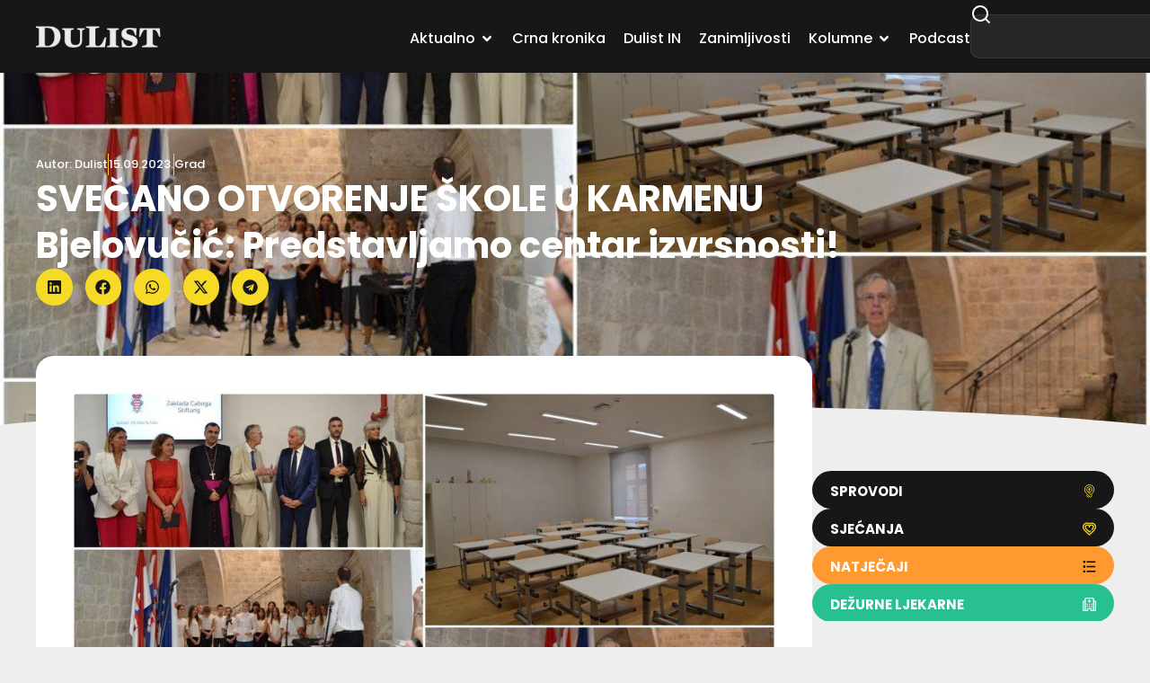

--- FILE ---
content_type: text/html; charset=UTF-8
request_url: https://dulist.hr/wp-content/plugins/youtube-feed-pro/css/https://dulist.hr/wp-content/plugins/youtube-feed-pro/public/build/css/sb-youtube-common.css?ver=2.6.1
body_size: 60692
content:
<!doctype html>
<html lang="hr-HR" prefix="og: https://ogp.me/ns#">
<head>
	<meta charset="UTF-8">
	<meta name="viewport" content="width=device-width, initial-scale=1">
	<link rel="profile" href="https://gmpg.org/xfn/11">
	
<!-- Search Engine Optimization by Rank Math - https://rankmath.com/ -->
<title>Početna - DuList</title>
<meta name="description" content="Popularne kategorije Sport Grad Urednički izbor Podcast S Barbarom Aktualno Dulist IN Urednički izbor Pogledaj sve Sport Pogledaj sve Aktualno Pogledaj sve"/>
<meta name="robots" content="follow, index, max-snippet:-1, max-video-preview:-1, max-image-preview:large"/>
<link rel="canonical" href="https://dulist.hr/" />
<meta property="og:locale" content="hr_HR" />
<meta property="og:type" content="website" />
<meta property="og:title" content="Početna - DuList" />
<meta property="og:description" content="Popularne kategorije Sport Grad Urednički izbor Podcast S Barbarom Aktualno Dulist IN Urednički izbor Pogledaj sve Sport Pogledaj sve Aktualno Pogledaj sve" />
<meta property="og:url" content="https://dulist.hr/" />
<meta property="og:site_name" content="DuList" />
<meta property="og:updated_time" content="2026-01-22T18:25:36+01:00" />
<meta name="twitter:card" content="summary_large_image" />
<meta name="twitter:title" content="Početna - DuList" />
<meta name="twitter:description" content="Popularne kategorije Sport Grad Urednički izbor Podcast S Barbarom Aktualno Dulist IN Urednički izbor Pogledaj sve Sport Pogledaj sve Aktualno Pogledaj sve" />
<script type="application/ld+json" class="rank-math-schema">{"@context":"https://schema.org","@graph":[{"@type":"Place","@id":"https://dulist.hr/#place","address":{"@type":"PostalAddress","streetAddress":"\u0106ira Cari\u0107a 3","addressLocality":"Dubrovnik","postalCode":"20000","addressCountry":"HR"}},{"@type":["NewsMediaOrganization","Organization"],"@id":"https://dulist.hr/#organization","name":"dulist d.o.o.","url":"https://dulist.hr","sameAs":["https://www.facebook.com/www.dulist.hr"],"email":"info@dulist.hr","address":{"@type":"PostalAddress","streetAddress":"\u0106ira Cari\u0107a 3","addressLocality":"Dubrovnik","postalCode":"20000","addressCountry":"HR"},"logo":{"@type":"ImageObject","@id":"https://dulist.hr/#logo","url":"https://dulist.hr/wp-content/uploads/2019/05/dulist-logo-300x55.png","contentUrl":"https://dulist.hr/wp-content/uploads/2019/05/dulist-logo-300x55.png","caption":"DuList","inLanguage":"hr-HR","width":"300","height":"55"},"location":{"@id":"https://dulist.hr/#place"}},{"@type":"WebSite","@id":"https://dulist.hr/#website","url":"https://dulist.hr","name":"DuList","alternateName":"Dubrova\u010dki Tjednik","publisher":{"@id":"https://dulist.hr/#organization"},"inLanguage":"hr-HR","potentialAction":{"@type":"SearchAction","target":"https://dulist.hr/?s={search_term_string}","query-input":"required name=search_term_string"}},{"@type":"ImageObject","@id":"https://dulist.hr/wp-content/uploads/2025/09/Freske.svg","url":"https://dulist.hr/wp-content/uploads/2025/09/Freske.svg","width":"200","height":"200","inLanguage":"hr-HR"},{"@type":"WebPage","@id":"https://dulist.hr/#webpage","url":"https://dulist.hr/","name":"Po\u010detna - DuList","datePublished":"2019-04-02T13:54:24+02:00","dateModified":"2026-01-22T18:25:36+01:00","about":{"@id":"https://dulist.hr/#organization"},"isPartOf":{"@id":"https://dulist.hr/#website"},"primaryImageOfPage":{"@id":"https://dulist.hr/wp-content/uploads/2025/09/Freske.svg"},"inLanguage":"hr-HR"}]}</script>
<!-- /Rank Math WordPress SEO plugin -->

<link rel='dns-prefetch' href='//cdn.jsdelivr.net' />
<link rel="alternate" type="application/rss+xml" title="DuList &raquo; Feed" href="https://dulist.hr/feed/" />
<link rel="alternate" type="application/rss+xml" title="DuList &raquo; Comments Feed" href="https://dulist.hr/comments/feed/" />
<link rel="alternate" title="oEmbed (JSON)" type="application/json+oembed" href="https://dulist.hr/wp-json/oembed/1.0/embed?url=https%3A%2F%2Fdulist.hr%2F" />
<link rel="alternate" title="oEmbed (XML)" type="text/xml+oembed" href="https://dulist.hr/wp-json/oembed/1.0/embed?url=https%3A%2F%2Fdulist.hr%2F&#038;format=xml" />
<style id='wp-img-auto-sizes-contain-inline-css'>
img:is([sizes=auto i],[sizes^="auto," i]){contain-intrinsic-size:3000px 1500px}
/*# sourceURL=wp-img-auto-sizes-contain-inline-css */
</style>
<link rel='stylesheet' id='sbi_styles-css' href='https://dulist.hr/wp-content/plugins/instagram-feed/css/sbi-styles.min.css?ver=6.10.0' media='all' />
<link rel='stylesheet' id='sby_common_styles-css' href='https://dulist.hr/wp-content/plugins/youtube-feed-pro/public/build/css/sb-youtube-common.css?ver=2.6.1' media='all' />
<link rel='stylesheet' id='sby_styles-css' href='https://dulist.hr/wp-content/plugins/youtube-feed-pro/public/build/css/sb-youtube.css?ver=2.6.1' media='all' />
<style id='global-styles-inline-css'>
:root{--wp--preset--aspect-ratio--square: 1;--wp--preset--aspect-ratio--4-3: 4/3;--wp--preset--aspect-ratio--3-4: 3/4;--wp--preset--aspect-ratio--3-2: 3/2;--wp--preset--aspect-ratio--2-3: 2/3;--wp--preset--aspect-ratio--16-9: 16/9;--wp--preset--aspect-ratio--9-16: 9/16;--wp--preset--color--black: #000000;--wp--preset--color--cyan-bluish-gray: #abb8c3;--wp--preset--color--white: #ffffff;--wp--preset--color--pale-pink: #f78da7;--wp--preset--color--vivid-red: #cf2e2e;--wp--preset--color--luminous-vivid-orange: #ff6900;--wp--preset--color--luminous-vivid-amber: #fcb900;--wp--preset--color--light-green-cyan: #7bdcb5;--wp--preset--color--vivid-green-cyan: #00d084;--wp--preset--color--pale-cyan-blue: #8ed1fc;--wp--preset--color--vivid-cyan-blue: #0693e3;--wp--preset--color--vivid-purple: #9b51e0;--wp--preset--gradient--vivid-cyan-blue-to-vivid-purple: linear-gradient(135deg,rgb(6,147,227) 0%,rgb(155,81,224) 100%);--wp--preset--gradient--light-green-cyan-to-vivid-green-cyan: linear-gradient(135deg,rgb(122,220,180) 0%,rgb(0,208,130) 100%);--wp--preset--gradient--luminous-vivid-amber-to-luminous-vivid-orange: linear-gradient(135deg,rgb(252,185,0) 0%,rgb(255,105,0) 100%);--wp--preset--gradient--luminous-vivid-orange-to-vivid-red: linear-gradient(135deg,rgb(255,105,0) 0%,rgb(207,46,46) 100%);--wp--preset--gradient--very-light-gray-to-cyan-bluish-gray: linear-gradient(135deg,rgb(238,238,238) 0%,rgb(169,184,195) 100%);--wp--preset--gradient--cool-to-warm-spectrum: linear-gradient(135deg,rgb(74,234,220) 0%,rgb(151,120,209) 20%,rgb(207,42,186) 40%,rgb(238,44,130) 60%,rgb(251,105,98) 80%,rgb(254,248,76) 100%);--wp--preset--gradient--blush-light-purple: linear-gradient(135deg,rgb(255,206,236) 0%,rgb(152,150,240) 100%);--wp--preset--gradient--blush-bordeaux: linear-gradient(135deg,rgb(254,205,165) 0%,rgb(254,45,45) 50%,rgb(107,0,62) 100%);--wp--preset--gradient--luminous-dusk: linear-gradient(135deg,rgb(255,203,112) 0%,rgb(199,81,192) 50%,rgb(65,88,208) 100%);--wp--preset--gradient--pale-ocean: linear-gradient(135deg,rgb(255,245,203) 0%,rgb(182,227,212) 50%,rgb(51,167,181) 100%);--wp--preset--gradient--electric-grass: linear-gradient(135deg,rgb(202,248,128) 0%,rgb(113,206,126) 100%);--wp--preset--gradient--midnight: linear-gradient(135deg,rgb(2,3,129) 0%,rgb(40,116,252) 100%);--wp--preset--font-size--small: 13px;--wp--preset--font-size--medium: 20px;--wp--preset--font-size--large: 36px;--wp--preset--font-size--x-large: 42px;--wp--preset--spacing--20: 0.44rem;--wp--preset--spacing--30: 0.67rem;--wp--preset--spacing--40: 1rem;--wp--preset--spacing--50: 1.5rem;--wp--preset--spacing--60: 2.25rem;--wp--preset--spacing--70: 3.38rem;--wp--preset--spacing--80: 5.06rem;--wp--preset--shadow--natural: 6px 6px 9px rgba(0, 0, 0, 0.2);--wp--preset--shadow--deep: 12px 12px 50px rgba(0, 0, 0, 0.4);--wp--preset--shadow--sharp: 6px 6px 0px rgba(0, 0, 0, 0.2);--wp--preset--shadow--outlined: 6px 6px 0px -3px rgb(255, 255, 255), 6px 6px rgb(0, 0, 0);--wp--preset--shadow--crisp: 6px 6px 0px rgb(0, 0, 0);}:root { --wp--style--global--content-size: 800px;--wp--style--global--wide-size: 1200px; }:where(body) { margin: 0; }.wp-site-blocks > .alignleft { float: left; margin-right: 2em; }.wp-site-blocks > .alignright { float: right; margin-left: 2em; }.wp-site-blocks > .aligncenter { justify-content: center; margin-left: auto; margin-right: auto; }:where(.wp-site-blocks) > * { margin-block-start: 24px; margin-block-end: 0; }:where(.wp-site-blocks) > :first-child { margin-block-start: 0; }:where(.wp-site-blocks) > :last-child { margin-block-end: 0; }:root { --wp--style--block-gap: 24px; }:root :where(.is-layout-flow) > :first-child{margin-block-start: 0;}:root :where(.is-layout-flow) > :last-child{margin-block-end: 0;}:root :where(.is-layout-flow) > *{margin-block-start: 24px;margin-block-end: 0;}:root :where(.is-layout-constrained) > :first-child{margin-block-start: 0;}:root :where(.is-layout-constrained) > :last-child{margin-block-end: 0;}:root :where(.is-layout-constrained) > *{margin-block-start: 24px;margin-block-end: 0;}:root :where(.is-layout-flex){gap: 24px;}:root :where(.is-layout-grid){gap: 24px;}.is-layout-flow > .alignleft{float: left;margin-inline-start: 0;margin-inline-end: 2em;}.is-layout-flow > .alignright{float: right;margin-inline-start: 2em;margin-inline-end: 0;}.is-layout-flow > .aligncenter{margin-left: auto !important;margin-right: auto !important;}.is-layout-constrained > .alignleft{float: left;margin-inline-start: 0;margin-inline-end: 2em;}.is-layout-constrained > .alignright{float: right;margin-inline-start: 2em;margin-inline-end: 0;}.is-layout-constrained > .aligncenter{margin-left: auto !important;margin-right: auto !important;}.is-layout-constrained > :where(:not(.alignleft):not(.alignright):not(.alignfull)){max-width: var(--wp--style--global--content-size);margin-left: auto !important;margin-right: auto !important;}.is-layout-constrained > .alignwide{max-width: var(--wp--style--global--wide-size);}body .is-layout-flex{display: flex;}.is-layout-flex{flex-wrap: wrap;align-items: center;}.is-layout-flex > :is(*, div){margin: 0;}body .is-layout-grid{display: grid;}.is-layout-grid > :is(*, div){margin: 0;}body{padding-top: 0px;padding-right: 0px;padding-bottom: 0px;padding-left: 0px;}a:where(:not(.wp-element-button)){text-decoration: underline;}:root :where(.wp-element-button, .wp-block-button__link){background-color: #32373c;border-width: 0;color: #fff;font-family: inherit;font-size: inherit;font-style: inherit;font-weight: inherit;letter-spacing: inherit;line-height: inherit;padding-top: calc(0.667em + 2px);padding-right: calc(1.333em + 2px);padding-bottom: calc(0.667em + 2px);padding-left: calc(1.333em + 2px);text-decoration: none;text-transform: inherit;}.has-black-color{color: var(--wp--preset--color--black) !important;}.has-cyan-bluish-gray-color{color: var(--wp--preset--color--cyan-bluish-gray) !important;}.has-white-color{color: var(--wp--preset--color--white) !important;}.has-pale-pink-color{color: var(--wp--preset--color--pale-pink) !important;}.has-vivid-red-color{color: var(--wp--preset--color--vivid-red) !important;}.has-luminous-vivid-orange-color{color: var(--wp--preset--color--luminous-vivid-orange) !important;}.has-luminous-vivid-amber-color{color: var(--wp--preset--color--luminous-vivid-amber) !important;}.has-light-green-cyan-color{color: var(--wp--preset--color--light-green-cyan) !important;}.has-vivid-green-cyan-color{color: var(--wp--preset--color--vivid-green-cyan) !important;}.has-pale-cyan-blue-color{color: var(--wp--preset--color--pale-cyan-blue) !important;}.has-vivid-cyan-blue-color{color: var(--wp--preset--color--vivid-cyan-blue) !important;}.has-vivid-purple-color{color: var(--wp--preset--color--vivid-purple) !important;}.has-black-background-color{background-color: var(--wp--preset--color--black) !important;}.has-cyan-bluish-gray-background-color{background-color: var(--wp--preset--color--cyan-bluish-gray) !important;}.has-white-background-color{background-color: var(--wp--preset--color--white) !important;}.has-pale-pink-background-color{background-color: var(--wp--preset--color--pale-pink) !important;}.has-vivid-red-background-color{background-color: var(--wp--preset--color--vivid-red) !important;}.has-luminous-vivid-orange-background-color{background-color: var(--wp--preset--color--luminous-vivid-orange) !important;}.has-luminous-vivid-amber-background-color{background-color: var(--wp--preset--color--luminous-vivid-amber) !important;}.has-light-green-cyan-background-color{background-color: var(--wp--preset--color--light-green-cyan) !important;}.has-vivid-green-cyan-background-color{background-color: var(--wp--preset--color--vivid-green-cyan) !important;}.has-pale-cyan-blue-background-color{background-color: var(--wp--preset--color--pale-cyan-blue) !important;}.has-vivid-cyan-blue-background-color{background-color: var(--wp--preset--color--vivid-cyan-blue) !important;}.has-vivid-purple-background-color{background-color: var(--wp--preset--color--vivid-purple) !important;}.has-black-border-color{border-color: var(--wp--preset--color--black) !important;}.has-cyan-bluish-gray-border-color{border-color: var(--wp--preset--color--cyan-bluish-gray) !important;}.has-white-border-color{border-color: var(--wp--preset--color--white) !important;}.has-pale-pink-border-color{border-color: var(--wp--preset--color--pale-pink) !important;}.has-vivid-red-border-color{border-color: var(--wp--preset--color--vivid-red) !important;}.has-luminous-vivid-orange-border-color{border-color: var(--wp--preset--color--luminous-vivid-orange) !important;}.has-luminous-vivid-amber-border-color{border-color: var(--wp--preset--color--luminous-vivid-amber) !important;}.has-light-green-cyan-border-color{border-color: var(--wp--preset--color--light-green-cyan) !important;}.has-vivid-green-cyan-border-color{border-color: var(--wp--preset--color--vivid-green-cyan) !important;}.has-pale-cyan-blue-border-color{border-color: var(--wp--preset--color--pale-cyan-blue) !important;}.has-vivid-cyan-blue-border-color{border-color: var(--wp--preset--color--vivid-cyan-blue) !important;}.has-vivid-purple-border-color{border-color: var(--wp--preset--color--vivid-purple) !important;}.has-vivid-cyan-blue-to-vivid-purple-gradient-background{background: var(--wp--preset--gradient--vivid-cyan-blue-to-vivid-purple) !important;}.has-light-green-cyan-to-vivid-green-cyan-gradient-background{background: var(--wp--preset--gradient--light-green-cyan-to-vivid-green-cyan) !important;}.has-luminous-vivid-amber-to-luminous-vivid-orange-gradient-background{background: var(--wp--preset--gradient--luminous-vivid-amber-to-luminous-vivid-orange) !important;}.has-luminous-vivid-orange-to-vivid-red-gradient-background{background: var(--wp--preset--gradient--luminous-vivid-orange-to-vivid-red) !important;}.has-very-light-gray-to-cyan-bluish-gray-gradient-background{background: var(--wp--preset--gradient--very-light-gray-to-cyan-bluish-gray) !important;}.has-cool-to-warm-spectrum-gradient-background{background: var(--wp--preset--gradient--cool-to-warm-spectrum) !important;}.has-blush-light-purple-gradient-background{background: var(--wp--preset--gradient--blush-light-purple) !important;}.has-blush-bordeaux-gradient-background{background: var(--wp--preset--gradient--blush-bordeaux) !important;}.has-luminous-dusk-gradient-background{background: var(--wp--preset--gradient--luminous-dusk) !important;}.has-pale-ocean-gradient-background{background: var(--wp--preset--gradient--pale-ocean) !important;}.has-electric-grass-gradient-background{background: var(--wp--preset--gradient--electric-grass) !important;}.has-midnight-gradient-background{background: var(--wp--preset--gradient--midnight) !important;}.has-small-font-size{font-size: var(--wp--preset--font-size--small) !important;}.has-medium-font-size{font-size: var(--wp--preset--font-size--medium) !important;}.has-large-font-size{font-size: var(--wp--preset--font-size--large) !important;}.has-x-large-font-size{font-size: var(--wp--preset--font-size--x-large) !important;}
:root :where(.wp-block-pullquote){font-size: 1.5em;line-height: 1.6;}
/*# sourceURL=global-styles-inline-css */
</style>
<link rel='stylesheet' id='gn-frontend-gnfollow-style-css' href='https://dulist.hr/wp-content/plugins/gn-publisher/assets/css/gn-frontend-gnfollow.min.css?ver=1.5.26' media='all' />
<link rel='stylesheet' id='splw-fontello-css' href='https://dulist.hr/wp-content/plugins/location-weather/assets/css/fontello.min.css?ver=2.1.6' media='all' />
<link rel='stylesheet' id='splw-styles-css' href='https://dulist.hr/wp-content/plugins/location-weather/assets/css/splw-style.min.css?ver=2.1.6' media='all' />
<style id='splw-styles-inline-css'>
#splw-location-weather-986669.splw-main-wrapper {max-width: 320px;margin : auto;margin-bottom: 2em;}#splw-location-weather-986669.splw-main-wrapper.horizontal {max-width: 800px;}#splw-location-weather-986669 .splw-lite-wrapper,#splw-location-weather-986669 .splw-forecast-weather select,#splw-location-weather-986669 .splw-forecast-weather option,#splw-location-weather-986669 .splw-lite-wrapper .splw-weather-attribution a{text-decoration: none;}#splw-location-weather-986669 .splw-lite-templates-body,#splw-location-weather-986669 .splw-adv-forecast-days{padding : 16px 20px 10px 20px;}#splw-location-weather-986669 .splw-weather-detailed-updated-time{padding : 0 20px 10px 20px;}#splw-location-weather-986669 .splw-lite-wrapper{ border: 0px solid #e2e2e2;}#splw-location-weather-986669 .splw-lite-wrapper .splw-lite-current-temp .splw-weather-icon{width: 58px;}#splw-location-weather-986669 .splw-adv-forecast-days{padding-top : 0;color : #fff;margin-top : 0px;margin-bottom : 0px;}#splw-location-weather-986669 .splw-lite-templates-body{padding-bottom : 0;}#splw-location-weather-986669 .splw-lite-wrapper{border-radius: 8px;}#splw-location-weather-986669 .splw-lite-daily-weather-details .details-icon i{color:#ffffff;}#splw-location-weather-986669 .splw-lite-wrapper,#splw-location-weather-986669 .splw-forecast-weather option{background:#F05800}#splw-location-weather-986669 .splw-lite-daily-weather-details.lw-center .splw-other-opt{text-align: center;}#splw-location-weather-986669 .splw-weather-title{color: #000;margin-top: 0px;margin-bottom: 20px;}#splw-location-weather-986669 .splw-lite-header-title{color: #fff;margin-top: 0px;margin-bottom: 10px;}#splw-location-weather-986669 .splw-lite-current-time{color: #fff;margin-top: 0px;margin-bottom: 10px;}#splw-location-weather-986669 .splw-cur-temp{color: #fff;margin-top: 0px;margin-bottom: 0px;}#splw-location-weather-986669 .splw-lite-desc{color: #fff;margin-top: 20px;margin-bottom: 0px;}#splw-location-weather-986669 .splw-lite-daily-weather-details{color: #fff;margin-top: 0px;margin-bottom: 0px;}#splw-location-weather-986669 .splw-weather-details .splw-weather-icons {color: #fff;margin-top: 20px;margin-bottom: 0px;}#splw-location-weather-986669 .lw-footer{margin-top: 0px;margin-bottom: 0px;}#splw-location-weather-986669 .splw-weather-attribution a,#splw-location-weather-986669 .splw-weather-attribution,#splw-location-weather-986669 .splw-weather-detailed-updated-time a,#splw-location-weather-986669 .splw-weather-updated-time{color: #fff;}#splw-location-weather-986669.splw-main-wrapper {position: relative;}#lw-preloader-986669{position: absolute;left: 0;top: 0;height: 100%;width: 100%;text-align: center;display: flex;align-items: center;justify-content: center;background: #fff;z-index: 9999;}
/*# sourceURL=splw-styles-inline-css */
</style>
<link rel='stylesheet' id='splw-old-styles-css' href='https://dulist.hr/wp-content/plugins/location-weather/assets/css/old-style.min.css?ver=2.1.6' media='all' />
<link rel='stylesheet' id='swiper-bundle-css' href='https://cdn.jsdelivr.net/npm/swiper@11/swiper-bundle.min.css' media='all' />
<style id='swiper-bundle-inline-css'>
/* Root */
.gallery.swiper {
  overflow: hidden;
  padding: 0px; /* room for arrows */
}

/* Reset WP gallery grid spacing but DO NOT touch width */
.gallery .gallery-item {
  margin: 12px !important;
}

/* Images */
.gallery .gallery-icon img {
  display:block;
  width:100%;
  height:auto;
  border-radius:12px;
}

/* Swiper internals */
.gallery .swiper-wrapper { align-items: stretch; }

/* Arrows (yellow round buttons like your screenshot) */
.gallery .swiper-button-prev, 
.gallery .swiper-button-next {
  width:40px; height:40px; border-radius:50%;
  background:#ffd400;
  color:#111;
  box-shadow:0 6px 18px rgba(0,0,0,.15);
}
.gallery .swiper-button-prev::after,
.gallery .swiper-button-next::after { font-size:18px; font-weight:700; }
.gallery .swiper-button-prev { left:8px; }
.gallery .swiper-button-next { right:8px; }

/* Keep gallery displayed even if theme tries to grid it */
.gallery .blocks-gallery-grid,
.gallery.gallery-columns-1,
.gallery.gallery-columns-2,
.gallery.gallery-columns-3,
.gallery.gallery-columns-4 { display:block; }
/*# sourceURL=swiper-bundle-inline-css */
</style>
<link rel='stylesheet' id='hello-elementor-css' href='https://dulist.hr/wp-content/themes/hello-elementor/assets/css/reset.css?ver=3.4.6' media='all' />
<link rel='stylesheet' id='hello-elementor-theme-style-css' href='https://dulist.hr/wp-content/themes/hello-elementor/assets/css/theme.css?ver=3.4.6' media='all' />
<link rel='stylesheet' id='elementor-frontend-css' href='https://dulist.hr/wp-content/plugins/elementor/assets/css/frontend.min.css?ver=3.34.3' media='all' />
<link rel='stylesheet' id='widget-image-css' href='https://dulist.hr/wp-content/plugins/elementor/assets/css/widget-image.min.css?ver=3.34.3' media='all' />
<link rel='stylesheet' id='widget-icon-list-css' href='https://dulist.hr/wp-content/plugins/elementor/assets/css/widget-icon-list.min.css?ver=3.34.3' media='all' />
<link rel='stylesheet' id='e-animation-fadeIn-css' href='https://dulist.hr/wp-content/plugins/elementor/assets/lib/animations/styles/fadeIn.min.css?ver=3.34.3' media='all' />
<link rel='stylesheet' id='widget-mega-menu-css' href='https://dulist.hr/wp-content/plugins/elementor-pro/assets/css/widget-mega-menu.min.css?ver=3.34.3' media='all' />
<link rel='stylesheet' id='widget-search-css' href='https://dulist.hr/wp-content/plugins/elementor-pro/assets/css/widget-search.min.css?ver=3.34.3' media='all' />
<link rel='stylesheet' id='e-sticky-css' href='https://dulist.hr/wp-content/plugins/elementor-pro/assets/css/modules/sticky.min.css?ver=3.34.3' media='all' />
<link rel='stylesheet' id='widget-heading-css' href='https://dulist.hr/wp-content/plugins/elementor/assets/css/widget-heading.min.css?ver=3.34.3' media='all' />
<link rel='stylesheet' id='widget-divider-css' href='https://dulist.hr/wp-content/plugins/elementor/assets/css/widget-divider.min.css?ver=3.34.3' media='all' />
<link rel='stylesheet' id='e-animation-shrink-css' href='https://dulist.hr/wp-content/plugins/elementor/assets/lib/animations/styles/e-animation-shrink.min.css?ver=3.34.3' media='all' />
<link rel='stylesheet' id='widget-social-icons-css' href='https://dulist.hr/wp-content/plugins/elementor/assets/css/widget-social-icons.min.css?ver=3.34.3' media='all' />
<link rel='stylesheet' id='e-apple-webkit-css' href='https://dulist.hr/wp-content/plugins/elementor/assets/css/conditionals/apple-webkit.min.css?ver=3.34.3' media='all' />
<link rel='stylesheet' id='elementor-post-969413-css' href='https://dulist.hr/wp-content/uploads/elementor/css/post-969413.css?ver=1769625284' media='all' />
<link rel='stylesheet' id='sby-common-styles-css' href='https://dulist.hr/wp-content/plugins/youtube-feed-pro/css/https://dulist.hr/wp-content/plugins/youtube-feed-pro/public/build/css/sb-youtube-common.css?ver=2.6.1' media='all' />
<link rel='stylesheet' id='sby-styles-css' href='https://dulist.hr/wp-content/plugins/youtube-feed-pro/css/https://dulist.hr/wp-content/plugins/youtube-feed-pro/public/build/css/sb-youtube.css?ver=2.6.1' media='all' />
<link rel='stylesheet' id='sbistyles-css' href='https://dulist.hr/wp-content/plugins/instagram-feed/css/sbi-styles.min.css?ver=6.10.0' media='all' />
<link rel='stylesheet' id='swiper-css' href='https://dulist.hr/wp-content/plugins/elementor/assets/lib/swiper/v8/css/swiper.min.css?ver=8.4.5' media='all' />
<link rel='stylesheet' id='e-swiper-css' href='https://dulist.hr/wp-content/plugins/elementor/assets/css/conditionals/e-swiper.min.css?ver=3.34.3' media='all' />
<link rel='stylesheet' id='widget-loop-common-css' href='https://dulist.hr/wp-content/plugins/elementor-pro/assets/css/widget-loop-common.min.css?ver=3.34.3' media='all' />
<link rel='stylesheet' id='widget-loop-carousel-css' href='https://dulist.hr/wp-content/plugins/elementor-pro/assets/css/widget-loop-carousel.min.css?ver=3.34.3' media='all' />
<link rel='stylesheet' id='e-shapes-css' href='https://dulist.hr/wp-content/plugins/elementor/assets/css/conditionals/shapes.min.css?ver=3.34.3' media='all' />
<link rel='stylesheet' id='e-animation-zoomIn-css' href='https://dulist.hr/wp-content/plugins/elementor/assets/lib/animations/styles/zoomIn.min.css?ver=3.34.3' media='all' />
<link rel='stylesheet' id='widget-loop-grid-css' href='https://dulist.hr/wp-content/plugins/elementor-pro/assets/css/widget-loop-grid.min.css?ver=3.34.3' media='all' />
<link rel='stylesheet' id='elementor-post-568570-css' href='https://dulist.hr/wp-content/uploads/elementor/css/post-568570.css?ver=1769625284' media='all' />
<link rel='stylesheet' id='elementor-post-969480-css' href='https://dulist.hr/wp-content/uploads/elementor/css/post-969480.css?ver=1769625285' media='all' />
<link rel='stylesheet' id='elementor-post-969642-css' href='https://dulist.hr/wp-content/uploads/elementor/css/post-969642.css?ver=1769625285' media='all' />
<link rel='stylesheet' id='hello-elementor-child-style-css' href='https://dulist.hr/wp-content/themes/hello-theme-child-master/style.css?ver=2.0.0' media='all' />
<link rel='stylesheet' id='author_recommended_posts-public-css' href='https://dulist.hr/wp-content/plugins/author-recommended-posts/css/public.css?ver=1.0.3' media='screen' />
<script src="https://dulist.hr/wp-includes/js/jquery/jquery.min.js?ver=3.7.1" id="jquery-core-js"></script>
<link rel="https://api.w.org/" href="https://dulist.hr/wp-json/" /><link rel="alternate" title="JSON" type="application/json" href="https://dulist.hr/wp-json/wp/v2/pages/568570" /><link rel="EditURI" type="application/rsd+xml" title="RSD" href="https://dulist.hr/xmlrpc.php?rsd" />
<script async src="https://pagead2.googlesyndication.com/pagead/js/adsbygoogle.js?client=ca-pub-8261087771076132"
     crossorigin="anonymous"></script>
<!-- Google tag (gtag.js) -->
<script async src="https://www.googletagmanager.com/gtag/js?id=G-V9T3PYHYR1"></script>
<script>
  window.dataLayer = window.dataLayer || [];
  function gtag(){dataLayer.push(arguments);}
  gtag('js', new Date());
  gtag('config', 'G-V9T3PYHYR1');
</script>
<meta name="robots" content="max-image-preview:large">
<script src="https://analytics.ahrefs.com/analytics.js" data-key="n3uy6lw7gnGg5oHKk7cFpw" async></script>
			<style>
				.e-con.e-parent:nth-of-type(n+4):not(.e-lazyloaded):not(.e-no-lazyload),
				.e-con.e-parent:nth-of-type(n+4):not(.e-lazyloaded):not(.e-no-lazyload) * {
					background-image: none !important;
				}
				@media screen and (max-height: 1024px) {
					.e-con.e-parent:nth-of-type(n+3):not(.e-lazyloaded):not(.e-no-lazyload),
					.e-con.e-parent:nth-of-type(n+3):not(.e-lazyloaded):not(.e-no-lazyload) * {
						background-image: none !important;
					}
				}
				@media screen and (max-height: 640px) {
					.e-con.e-parent:nth-of-type(n+2):not(.e-lazyloaded):not(.e-no-lazyload),
					.e-con.e-parent:nth-of-type(n+2):not(.e-lazyloaded):not(.e-no-lazyload) * {
						background-image: none !important;
					}
				}
			</style>
			<link rel="icon" href="https://dulist.hr/wp-content/uploads/2025/09/cropped-DuList-favicon.png?t=1769649532" sizes="32x32" />
<link rel="icon" href="https://dulist.hr/wp-content/uploads/2025/09/cropped-DuList-favicon.png?t=1769649532" sizes="192x192" />
<link rel="apple-touch-icon" href="https://dulist.hr/wp-content/uploads/2025/09/cropped-DuList-favicon.png?t=1769649532" />
<meta name="msapplication-TileImage" content="https://dulist.hr/wp-content/uploads/2025/09/cropped-DuList-favicon.png?t=1769649532" />
		<style id="wp-custom-css">
			.pbCaptionText {
	display: none !important;
}

iframe[src*="facebook.com/plugins/video.php"] {
  width: 50vh !important;
  height: auto !important;
  aspect-ratio: 9 / 16;
  border: none !important;
  display: block;
  margin: 0 auto;              /* centers it */
}


.dj-gallery-wrap .swiper-pagination-bullet,
.swiper-pagination-bullet {
    display: none !important;
    opacity: 0 !important;
    visibility: hidden !important;
}

.swiper-slide-blank {
    display: none !important;
}

/* Poppins Font Display Fix 
   Targeting: Regular (400), Medium (500), and Bold (700) 


@font-face {
  font-family: 'Poppins';
  font-style: normal;
  font-weight: 400;
  font-display: swap;
  src: local('Poppins Regular'), local('Poppins-Regular'), url('https://dulist.hr/wp-content/uploads/2025/09/Poppins-Regular.woff2') format('woff2');
}

@font-face {
  font-family: 'Poppins';
  font-style: normal;
  font-weight: 500;
  font-display: swap;
  src: local('Poppins Medium'), local('Poppins-Medium'), url('https://dulist.hr/wp-content/uploads/2025/09/Poppins-Medium.woff2') format('woff2');
}

@font-face {
  font-family: 'Poppins';
  font-style: normal;
  font-weight: 700;
  font-display: swap;
  src: local('Poppins Bold'), local('Poppins-Bold'), url('https://dulist.hr/wp-content/uploads/2025/09/Poppins-Bold.woff2') format('woff2');
}

@font-face {
  font-family: 'Fontello';
  font-display: swap;
  src: local('Fontello'), local('Fontello'), url('https://dulist.hr/wp-content/uploads/2026/01/fontello.woff2') format('woff2');
}*/



		</style>
		</head>
<body data-rsssl=1 class="home wp-singular page-template-default page page-id-568570 wp-custom-logo wp-embed-responsive wp-theme-hello-elementor wp-child-theme-hello-theme-child-master hello-elementor-default elementor-default elementor-template-full-width elementor-kit-969413 elementor-page elementor-page-568570">




		<header data-elementor-type="header" data-elementor-id="969480" class="elementor elementor-969480 elementor-location-header" data-elementor-post-type="elementor_library">
			<div class="elementor-element elementor-element-7f1d252 e-flex e-con-boxed e-con e-parent" data-id="7f1d252" data-element_type="container" data-settings="{&quot;background_background&quot;:&quot;classic&quot;,&quot;sticky&quot;:&quot;top&quot;,&quot;sticky_offset_mobile&quot;:0,&quot;sticky_effects_offset_mobile&quot;:60,&quot;sticky_on&quot;:[&quot;desktop&quot;,&quot;tablet&quot;,&quot;mobile&quot;],&quot;sticky_offset&quot;:0,&quot;sticky_effects_offset&quot;:0,&quot;sticky_anchor_link_offset&quot;:0}">
					<div class="e-con-inner">
				<div class="elementor-element elementor-element-53836586 h-logo elementor-widget elementor-widget-theme-site-logo elementor-widget-image" data-id="53836586" data-element_type="widget" data-widget_type="theme-site-logo.default">
											<a href="https://dulist.hr">
			<img width="381" height="70" src="https://dulist.hr/wp-content/uploads/2025/09/DuList-logo-white.png" class="attachment-full size-full wp-image-969417" alt="" srcset="https://dulist.hr/wp-content/uploads/2025/09/DuList-logo-white.png 381w, https://dulist.hr/wp-content/uploads/2025/09/DuList-logo-white-300x55.png 300w" sizes="(max-width: 381px) 100vw, 381px" />				</a>
											</div>
				<div class="elementor-element elementor-element-50327245 e-fit_to_content e-n-menu-none e-n-menu-layout-horizontal elementor-widget elementor-widget-n-menu" data-id="50327245" data-element_type="widget" data-settings="{&quot;menu_items&quot;:[{&quot;item_title&quot;:&quot;Aktualno&quot;,&quot;item_dropdown_content&quot;:&quot;yes&quot;,&quot;__dynamic__&quot;:[],&quot;_id&quot;:&quot;6cebd20&quot;,&quot;item_link&quot;:{&quot;url&quot;:&quot;&quot;,&quot;is_external&quot;:&quot;&quot;,&quot;nofollow&quot;:&quot;&quot;,&quot;custom_attributes&quot;:&quot;&quot;},&quot;item_icon&quot;:{&quot;value&quot;:&quot;&quot;,&quot;library&quot;:&quot;&quot;},&quot;item_icon_active&quot;:null,&quot;element_id&quot;:&quot;&quot;},{&quot;item_title&quot;:&quot;Crna kronika&quot;,&quot;__dynamic__&quot;:[],&quot;item_dropdown_content&quot;:&quot;&quot;,&quot;_id&quot;:&quot;4563dd2&quot;,&quot;item_link&quot;:{&quot;url&quot;:&quot;https:\/\/dulist.hr\/crna-kronika\/&quot;,&quot;is_external&quot;:&quot;&quot;,&quot;nofollow&quot;:&quot;&quot;,&quot;custom_attributes&quot;:&quot;&quot;},&quot;item_icon&quot;:{&quot;value&quot;:&quot;&quot;,&quot;library&quot;:&quot;&quot;},&quot;item_icon_active&quot;:null,&quot;element_id&quot;:&quot;&quot;},{&quot;item_title&quot;:&quot;Dulist IN&quot;,&quot;_id&quot;:&quot;e086688&quot;,&quot;item_dropdown_content&quot;:&quot;&quot;,&quot;__dynamic__&quot;:[],&quot;item_link&quot;:{&quot;url&quot;:&quot;https:\/\/dulist.hr\/dulistin\/&quot;,&quot;is_external&quot;:&quot;&quot;,&quot;nofollow&quot;:&quot;&quot;,&quot;custom_attributes&quot;:&quot;&quot;},&quot;item_icon&quot;:{&quot;value&quot;:&quot;&quot;,&quot;library&quot;:&quot;&quot;},&quot;item_icon_active&quot;:null,&quot;element_id&quot;:&quot;&quot;},{&quot;_id&quot;:&quot;574a67e&quot;,&quot;item_title&quot;:&quot;Zanimljivosti&quot;,&quot;__dynamic__&quot;:[],&quot;item_link&quot;:{&quot;url&quot;:&quot;https:\/\/dulist.hr\/zanimljivosti\/&quot;,&quot;is_external&quot;:&quot;&quot;,&quot;nofollow&quot;:&quot;&quot;,&quot;custom_attributes&quot;:&quot;&quot;},&quot;item_dropdown_content&quot;:&quot;no&quot;,&quot;item_icon&quot;:{&quot;value&quot;:&quot;&quot;,&quot;library&quot;:&quot;&quot;},&quot;item_icon_active&quot;:null,&quot;element_id&quot;:&quot;&quot;},{&quot;item_title&quot;:&quot;Kolumne&quot;,&quot;item_dropdown_content&quot;:&quot;yes&quot;,&quot;__dynamic__&quot;:[],&quot;_id&quot;:&quot;d31e930&quot;,&quot;item_link&quot;:{&quot;url&quot;:&quot;&quot;,&quot;is_external&quot;:&quot;&quot;,&quot;nofollow&quot;:&quot;&quot;,&quot;custom_attributes&quot;:&quot;&quot;},&quot;item_icon&quot;:{&quot;value&quot;:&quot;&quot;,&quot;library&quot;:&quot;&quot;},&quot;item_icon_active&quot;:null,&quot;element_id&quot;:&quot;&quot;},{&quot;item_title&quot;:&quot;Podcast&quot;,&quot;__dynamic__&quot;:[],&quot;_id&quot;:&quot;c7a82ce&quot;,&quot;item_link&quot;:{&quot;url&quot;:&quot;https:\/\/dulist.hr\/podcast\/&quot;,&quot;is_external&quot;:&quot;&quot;,&quot;nofollow&quot;:&quot;&quot;,&quot;custom_attributes&quot;:&quot;&quot;},&quot;item_dropdown_content&quot;:&quot;no&quot;,&quot;item_icon&quot;:{&quot;value&quot;:&quot;&quot;,&quot;library&quot;:&quot;&quot;},&quot;item_icon_active&quot;:null,&quot;element_id&quot;:&quot;&quot;}],&quot;content_width&quot;:&quot;fit_to_content&quot;,&quot;content_horizontal_position&quot;:&quot;left&quot;,&quot;item_position_horizontal_mobile&quot;:&quot;start&quot;,&quot;horizontal_scroll_mobile&quot;:&quot;enable&quot;,&quot;breakpoint_selector&quot;:&quot;none&quot;,&quot;item_position_horizontal&quot;:&quot;end&quot;,&quot;open_animation&quot;:&quot;fadeIn&quot;,&quot;horizontal_scroll_tablet&quot;:&quot;enable&quot;,&quot;item_layout&quot;:&quot;horizontal&quot;,&quot;open_on&quot;:&quot;hover&quot;,&quot;horizontal_scroll&quot;:&quot;disable&quot;,&quot;menu_item_title_distance_from_content&quot;:{&quot;unit&quot;:&quot;px&quot;,&quot;size&quot;:0,&quot;sizes&quot;:[]},&quot;menu_item_title_distance_from_content_tablet&quot;:{&quot;unit&quot;:&quot;px&quot;,&quot;size&quot;:&quot;&quot;,&quot;sizes&quot;:[]},&quot;menu_item_title_distance_from_content_mobile&quot;:{&quot;unit&quot;:&quot;px&quot;,&quot;size&quot;:&quot;&quot;,&quot;sizes&quot;:[]}}" data-widget_type="mega-menu.default">
							<nav class="e-n-menu" data-widget-number="134" aria-label="Menu">
					<button class="e-n-menu-toggle" id="menu-toggle-134" aria-haspopup="true" aria-expanded="false" aria-controls="menubar-134" aria-label="Menu Toggle">
			<span class="e-n-menu-toggle-icon e-open">
				<svg class="e-font-icon-svg e-eicon-menu-bar" viewBox="0 0 1000 1000" xmlns="http://www.w3.org/2000/svg"><path d="M104 333H896C929 333 958 304 958 271S929 208 896 208H104C71 208 42 237 42 271S71 333 104 333ZM104 583H896C929 583 958 554 958 521S929 458 896 458H104C71 458 42 487 42 521S71 583 104 583ZM104 833H896C929 833 958 804 958 771S929 708 896 708H104C71 708 42 737 42 771S71 833 104 833Z"></path></svg>			</span>
			<span class="e-n-menu-toggle-icon e-close">
				<svg class="e-font-icon-svg e-eicon-close" viewBox="0 0 1000 1000" xmlns="http://www.w3.org/2000/svg"><path d="M742 167L500 408 258 167C246 154 233 150 217 150 196 150 179 158 167 167 154 179 150 196 150 212 150 229 154 242 171 254L408 500 167 742C138 771 138 800 167 829 196 858 225 858 254 829L496 587 738 829C750 842 767 846 783 846 800 846 817 842 829 829 842 817 846 804 846 783 846 767 842 750 829 737L588 500 833 258C863 229 863 200 833 171 804 137 775 137 742 167Z"></path></svg>			</span>
		</button>
					<div class="e-n-menu-wrapper" id="menubar-134" aria-labelledby="menu-toggle-134">
				<ul class="e-n-menu-heading">
								<li class="e-n-menu-item">
				<div id="e-n-menu-title-1341" class="e-n-menu-title">
					<div class="e-n-menu-title-container">												<span class="e-n-menu-title-text">
							Aktualno						</span>
					</div>											<button id="e-n-menu-dropdown-icon-1341" class="e-n-menu-dropdown-icon e-focus" data-tab-index="1" aria-haspopup="true" aria-expanded="false" aria-controls="e-n-menu-content-1341" >
							<span class="e-n-menu-dropdown-icon-opened">
								<svg aria-hidden="true" class="e-font-icon-svg e-fas-angle-up" viewBox="0 0 320 512" xmlns="http://www.w3.org/2000/svg"><path d="M177 159.7l136 136c9.4 9.4 9.4 24.6 0 33.9l-22.6 22.6c-9.4 9.4-24.6 9.4-33.9 0L160 255.9l-96.4 96.4c-9.4 9.4-24.6 9.4-33.9 0L7 329.7c-9.4-9.4-9.4-24.6 0-33.9l136-136c9.4-9.5 24.6-9.5 34-.1z"></path></svg>								<span class="elementor-screen-only">Close Aktualno</span>
							</span>
							<span class="e-n-menu-dropdown-icon-closed">
								<svg aria-hidden="true" class="e-font-icon-svg e-fas-angle-down" viewBox="0 0 320 512" xmlns="http://www.w3.org/2000/svg"><path d="M143 352.3L7 216.3c-9.4-9.4-9.4-24.6 0-33.9l22.6-22.6c9.4-9.4 24.6-9.4 33.9 0l96.4 96.4 96.4-96.4c9.4-9.4 24.6-9.4 33.9 0l22.6 22.6c9.4 9.4 9.4 24.6 0 33.9l-136 136c-9.2 9.4-24.4 9.4-33.8 0z"></path></svg>								<span class="elementor-screen-only">Open Aktualno</span>
							</span>
						</button>
									</div>
									<div class="e-n-menu-content">
						<div id="e-n-menu-content-1341" data-tab-index="1" aria-labelledby="e-n-menu-dropdown-icon-1341" class="elementor-element elementor-element-70aecb70 e-flex e-con-boxed e-con e-child" data-id="70aecb70" data-element_type="container">
					<div class="e-con-inner">
				<div class="elementor-element elementor-element-8ea8428 elementor-icon-list--layout-traditional elementor-list-item-link-full_width elementor-widget elementor-widget-icon-list" data-id="8ea8428" data-element_type="widget" data-widget_type="icon-list.default">
							<ul class="elementor-icon-list-items">
							<li class="elementor-icon-list-item">
											<a href="https://dulist.hr/aktualno/grad/">

											<span class="elementor-icon-list-text">Grad</span>
											</a>
									</li>
								<li class="elementor-icon-list-item">
											<a href="https://dulist.hr/aktualno/hrvatska/">

											<span class="elementor-icon-list-text">Hrvatska</span>
											</a>
									</li>
								<li class="elementor-icon-list-item">
											<a href="https://dulist.hr/kultura/">

											<span class="elementor-icon-list-text">Kultura</span>
											</a>
									</li>
								<li class="elementor-icon-list-item">
											<a href="https://dulist.hr/politika/">

											<span class="elementor-icon-list-text">Politika</span>
											</a>
									</li>
								<li class="elementor-icon-list-item">
											<a href="https://dulist.hr/sport/">

											<span class="elementor-icon-list-text">Sport</span>
											</a>
									</li>
								<li class="elementor-icon-list-item">
											<a href="https://dulist.hr/aktualno/zupanija/">

											<span class="elementor-icon-list-text">Županija</span>
											</a>
									</li>
						</ul>
						</div>
					</div>
				</div>
							</div>
							</li>
					<li class="e-n-menu-item">
				<div id="e-n-menu-title-1342" class="e-n-menu-title">
					<a class="e-n-menu-title-container e-focus e-link" href="https://dulist.hr/crna-kronika/">												<span class="e-n-menu-title-text">
							Crna kronika						</span>
					</a>									</div>
							</li>
					<li class="e-n-menu-item">
				<div id="e-n-menu-title-1343" class="e-n-menu-title">
					<a class="e-n-menu-title-container e-focus e-link" href="https://dulist.hr/dulistin/">												<span class="e-n-menu-title-text">
							Dulist IN						</span>
					</a>									</div>
							</li>
					<li class="e-n-menu-item">
				<div id="e-n-menu-title-1344" class="e-n-menu-title">
					<a class="e-n-menu-title-container e-focus e-link" href="https://dulist.hr/zanimljivosti/">												<span class="e-n-menu-title-text">
							Zanimljivosti						</span>
					</a>									</div>
							</li>
					<li class="e-n-menu-item">
				<div id="e-n-menu-title-1345" class="e-n-menu-title">
					<div class="e-n-menu-title-container">												<span class="e-n-menu-title-text">
							Kolumne						</span>
					</div>											<button id="e-n-menu-dropdown-icon-1345" class="e-n-menu-dropdown-icon e-focus" data-tab-index="5" aria-haspopup="true" aria-expanded="false" aria-controls="e-n-menu-content-1345" >
							<span class="e-n-menu-dropdown-icon-opened">
								<svg aria-hidden="true" class="e-font-icon-svg e-fas-angle-up" viewBox="0 0 320 512" xmlns="http://www.w3.org/2000/svg"><path d="M177 159.7l136 136c9.4 9.4 9.4 24.6 0 33.9l-22.6 22.6c-9.4 9.4-24.6 9.4-33.9 0L160 255.9l-96.4 96.4c-9.4 9.4-24.6 9.4-33.9 0L7 329.7c-9.4-9.4-9.4-24.6 0-33.9l136-136c9.4-9.5 24.6-9.5 34-.1z"></path></svg>								<span class="elementor-screen-only">Close Kolumne</span>
							</span>
							<span class="e-n-menu-dropdown-icon-closed">
								<svg aria-hidden="true" class="e-font-icon-svg e-fas-angle-down" viewBox="0 0 320 512" xmlns="http://www.w3.org/2000/svg"><path d="M143 352.3L7 216.3c-9.4-9.4-9.4-24.6 0-33.9l22.6-22.6c9.4-9.4 24.6-9.4 33.9 0l96.4 96.4 96.4-96.4c9.4-9.4 24.6-9.4 33.9 0l22.6 22.6c9.4 9.4 9.4 24.6 0 33.9l-136 136c-9.2 9.4-24.4 9.4-33.8 0z"></path></svg>								<span class="elementor-screen-only">Open Kolumne</span>
							</span>
						</button>
									</div>
									<div class="e-n-menu-content">
						<div id="e-n-menu-content-1345" data-tab-index="5" aria-labelledby="e-n-menu-dropdown-icon-1345" class="elementor-element elementor-element-69ee7bca e-flex e-con-boxed e-con e-child" data-id="69ee7bca" data-element_type="container">
					<div class="e-con-inner">
				<div class="elementor-element elementor-element-40535c73 elementor-icon-list--layout-traditional elementor-list-item-link-full_width elementor-widget elementor-widget-icon-list" data-id="40535c73" data-element_type="widget" data-widget_type="icon-list.default">
							<ul class="elementor-icon-list-items">
							<li class="elementor-icon-list-item">
											<a href="https://dulist.hr/kolumne/dnevnici-koje-ne-vodimo/">

											<span class="elementor-icon-list-text">Dnevnici koje (ne) vodimo</span>
											</a>
									</li>
								<li class="elementor-icon-list-item">
											<a href="https://dulist.hr/kolumne/peskafondo/">

											<span class="elementor-icon-list-text">Peškafondo</span>
											</a>
									</li>
								<li class="elementor-icon-list-item">
											<a href="https://dulist.hr/kolumne/kroz-prizmu-zakona/">

											<span class="elementor-icon-list-text">Kroz prizmu zakona</span>
											</a>
									</li>
								<li class="elementor-icon-list-item">
											<a href="https://dulist.hr/kolumne/stavi-na-javno/">

											<span class="elementor-icon-list-text">Stavi na javno</span>
											</a>
									</li>
								<li class="elementor-icon-list-item">
											<a href="https://dulist.hr/kolumne/recepti-jelice-masterchefice/">

											<span class="elementor-icon-list-text">Recepti Jelice MasterChefice</span>
											</a>
									</li>
								<li class="elementor-icon-list-item">
											<a href="https://dulist.hr/kolumne/latteratura/">

											<span class="elementor-icon-list-text">LatteRatura</span>
											</a>
									</li>
								<li class="elementor-icon-list-item">
											<a href="https://dulist.hr/kolumne/slusni-aparat/">

											<span class="elementor-icon-list-text">Slušni aparat</span>
											</a>
									</li>
								<li class="elementor-icon-list-item">
											<a href="https://dulist.hr/kolumne/zivot-na-jugu/">

											<span class="elementor-icon-list-text">Život na jugu</span>
											</a>
									</li>
								<li class="elementor-icon-list-item">
											<a href="https://dulist.hr/kolumne/ulicama-moga-grada/">

											<span class="elementor-icon-list-text">Ulicama moga Grada</span>
											</a>
									</li>
								<li class="elementor-icon-list-item">
											<a href="https://dulist.hr/kolumne/crtice-iz-konavala/">

											<span class="elementor-icon-list-text">Crtice iz Konavala</span>
											</a>
									</li>
								<li class="elementor-icon-list-item">
											<a href="https://dulist.hr/kolumne/20-godina-poslije/">

											<span class="elementor-icon-list-text">20 godina poslije</span>
											</a>
									</li>
						</ul>
						</div>
					</div>
				</div>
							</div>
							</li>
					<li class="e-n-menu-item">
				<div id="e-n-menu-title-1346" class="e-n-menu-title">
					<a class="e-n-menu-title-container e-focus e-link" href="https://dulist.hr/podcast/">												<span class="e-n-menu-title-text">
							Podcast						</span>
					</a>									</div>
							</li>
						</ul>
			</div>
		</nav>
						</div>
				<div class="elementor-element elementor-element-3591acc4 elementor-widget-mobile__width-initial h-search elementor-widget__width-initial elementor-widget elementor-widget-search" data-id="3591acc4" data-element_type="widget" data-settings="{&quot;submit_trigger&quot;:&quot;key_enter&quot;,&quot;live_results&quot;:&quot;yes&quot;,&quot;pagination_type_options&quot;:&quot;none&quot;,&quot;results_is_dropdown_width&quot;:&quot;search_field&quot;}" data-widget_type="search.default">
							<search class="e-search hidden" role="search">
			<form class="e-search-form" action="https://dulist.hr" method="get">

				
				<label class="e-search-label" for="search-3591acc4">
					<span class="elementor-screen-only">
						Search					</span>
					<svg xmlns="http://www.w3.org/2000/svg" width="24" height="24" viewBox="0 0 24 24" fill="none"><path d="M18.031 16.6168L22.3137 20.8995L20.8995 22.3137L16.6168 18.031C15.0769 19.263 13.124 20 11 20C6.032 20 2 15.968 2 11C2 6.032 6.032 2 11 2C15.968 2 20 6.032 20 11C20 13.124 19.263 15.0769 18.031 16.6168ZM16.0247 15.8748C17.2475 14.6146 18 12.8956 18 11C18 7.1325 14.8675 4 11 4C7.1325 4 4 7.1325 4 11C4 14.8675 7.1325 18 11 18C12.8956 18 14.6146 17.2475 15.8748 16.0247L16.0247 15.8748Z" fill="white"></path></svg>				</label>

				<div class="e-search-input-wrapper">
					<input id="search-3591acc4" placeholder="Pretraga..." class="e-search-input" type="search" name="s" value="" autocomplete="on" role="combobox" aria-autocomplete="list" aria-expanded="false" aria-controls="results-3591acc4" aria-haspopup="listbox">
					<svg aria-hidden="true" class="e-font-icon-svg e-fas-times" viewBox="0 0 352 512" xmlns="http://www.w3.org/2000/svg"><path d="M242.72 256l100.07-100.07c12.28-12.28 12.28-32.19 0-44.48l-22.24-22.24c-12.28-12.28-32.19-12.28-44.48 0L176 189.28 75.93 89.21c-12.28-12.28-32.19-12.28-44.48 0L9.21 111.45c-12.28 12.28-12.28 32.19 0 44.48L109.28 256 9.21 356.07c-12.28 12.28-12.28 32.19 0 44.48l22.24 22.24c12.28 12.28 32.2 12.28 44.48 0L176 322.72l100.07 100.07c12.28 12.28 32.2 12.28 44.48 0l22.24-22.24c12.28-12.28 12.28-32.19 0-44.48L242.72 256z"></path></svg>										<output id="results-3591acc4" class="e-search-results-container hide-loader" aria-live="polite" aria-atomic="true" aria-label="Results for search" tabindex="0">
						<div class="e-search-results"></div>
											</output>
									</div>
				
				
				<button class="e-search-submit elementor-screen-only " type="submit" aria-label="Search">
					
									</button>
				<input type="hidden" name="e_search_props" value="3591acc4-969480">
			</form>
		</search>
						</div>
					</div>
				</div>
				</header>
				<div data-elementor-type="wp-page" data-elementor-id="568570" class="elementor elementor-568570" data-elementor-post-type="page">
				<div class="elementor-element elementor-element-239f962d e-con-full e-flex e-con e-parent" data-id="239f962d" data-element_type="container" data-settings="{&quot;background_background&quot;:&quot;classic&quot;,&quot;shape_divider_bottom&quot;:&quot;curve&quot;}">
				<div class="elementor-shape elementor-shape-bottom" aria-hidden="true" data-negative="false">
			<svg xmlns="http://www.w3.org/2000/svg" viewBox="0 0 1000 100" preserveAspectRatio="none">
    <path class="elementor-shape-fill" d="M1000,4.3V0H0v4.3C0.9,23.1,126.7,99.2,500,100S1000,22.7,1000,4.3z"/>
</svg>		</div>
		<div class="elementor-element elementor-element-306c99c e-flex e-con-boxed e-con e-child" data-id="306c99c" data-element_type="container">
					<div class="e-con-inner">
		<div class="elementor-element elementor-element-3809f3b6 e-con-full e-flex e-con e-child" data-id="3809f3b6" data-element_type="container" data-settings="{&quot;background_background&quot;:&quot;classic&quot;}">
				<div class="elementor-element elementor-element-40e22b5b elementor-widget elementor-widget-image" data-id="40e22b5b" data-element_type="widget" data-widget_type="image.default">
															<img decoding="async" width="1" height="1" src="https://dulist.hr/wp-content/uploads/2025/09/Freske.svg" class="attachment-large size-large wp-image-969459" alt="Freske" title="Početna 2">															</div>
				<div class="elementor-element elementor-element-69132d11 elementor-widget__width-initial elementor-widget elementor-widget-loop-carousel" data-id="69132d11" data-element_type="widget" data-settings="{&quot;template_id&quot;:&quot;969431&quot;,&quot;slides_to_show&quot;:&quot;1&quot;,&quot;autoplay_speed&quot;:0,&quot;speed&quot;:15000,&quot;_skin&quot;:&quot;post&quot;,&quot;slides_to_show_tablet&quot;:&quot;2&quot;,&quot;slides_to_show_mobile&quot;:&quot;1&quot;,&quot;slides_to_scroll&quot;:&quot;1&quot;,&quot;edit_handle_selector&quot;:&quot;.elementor-loop-container&quot;,&quot;autoplay&quot;:&quot;yes&quot;,&quot;pause_on_hover&quot;:&quot;yes&quot;,&quot;infinite&quot;:&quot;yes&quot;,&quot;offset_sides&quot;:&quot;none&quot;,&quot;image_spacing_custom&quot;:{&quot;unit&quot;:&quot;px&quot;,&quot;size&quot;:10,&quot;sizes&quot;:[]},&quot;image_spacing_custom_tablet&quot;:{&quot;unit&quot;:&quot;px&quot;,&quot;size&quot;:&quot;&quot;,&quot;sizes&quot;:[]},&quot;image_spacing_custom_mobile&quot;:{&quot;unit&quot;:&quot;px&quot;,&quot;size&quot;:&quot;&quot;,&quot;sizes&quot;:[]}}" data-widget_type="loop-carousel.post">
							<div class="swiper elementor-loop-container elementor-grid" role="list" dir="ltr">
				<div class="swiper-wrapper" aria-live="off">
		<style id="loop-969431">.elementor-969431 .elementor-element.elementor-element-2c48fa83{--display:flex;--flex-direction:row;--container-widget-width:initial;--container-widget-height:100%;--container-widget-flex-grow:1;--container-widget-align-self:stretch;--flex-wrap-mobile:wrap;}.elementor-969431 .elementor-element.elementor-element-9819463 .elementor-icon-list-icon i{color:var( --e-global-color-accent );transition:color 0.3s;}.elementor-969431 .elementor-element.elementor-element-9819463 .elementor-icon-list-icon svg{fill:var( --e-global-color-accent );transition:fill 0.3s;}.elementor-969431 .elementor-element.elementor-element-9819463{--e-icon-list-icon-size:6px;--e-icon-list-icon-align:left;--e-icon-list-icon-margin:0 calc(var(--e-icon-list-icon-size, 1em) * 0.25) 0 0;--icon-vertical-align:flex-start;--icon-vertical-offset:7px;}.elementor-969431 .elementor-element.elementor-element-9819463 .elementor-icon-list-item > .elementor-icon-list-text, .elementor-969431 .elementor-element.elementor-element-9819463 .elementor-icon-list-item > a{font-size:14px;}.elementor-969431 .elementor-element.elementor-element-9819463 .elementor-icon-list-text{color:var( --e-global-color-text );transition:color 0.3s;}.elementor-969431 .elementor-element.elementor-element-9819463 .elementor-icon-list-item:hover .elementor-icon-list-text{color:#17171729;}@media(max-width:767px){.elementor-969431 .elementor-element.elementor-element-9819463{--icon-vertical-offset:9px;}.elementor-969431 .elementor-element.elementor-element-9819463 .elementor-icon-list-item > .elementor-icon-list-text, .elementor-969431 .elementor-element.elementor-element-9819463 .elementor-icon-list-item > a{font-size:12px;}}/* Start custom CSS for icon-list, class: .elementor-element-9819463 */.elementor-icon-list-item { width: 100% !important; }
  .elementor-icon-list-item a { display: flex !important; align-items: center; width: 100%; }
  .elementor-icon-list-item .elementor-icon-list-icon { flex: 0 0 auto; }
  .elementor-icon-list-item .elementor-icon-list-text {
    flex: 1 1 auto;
    min-width: 0;
    white-space: nowrap !important;
    overflow: hidden !important;
    text-overflow: ellipsis !important;
  }/* End custom CSS */</style>		<div data-elementor-type="loop-item" data-elementor-id="969431" class="elementor elementor-969431 swiper-slide e-loop-item e-loop-item-998783 post-998783 post type-post status-publish format-standard has-post-thumbnail hentry category-zanimljivosti" data-elementor-post-type="elementor_library" role="group" aria-roledescription="slide" data-custom-edit-handle="1">
			<div class="elementor-element elementor-element-2c48fa83 e-flex e-con-boxed e-con e-parent" data-id="2c48fa83" data-element_type="container">
					<div class="e-con-inner">
				<div class="elementor-element elementor-element-9819463 elementor-icon-list--layout-traditional elementor-list-item-link-full_width elementor-widget elementor-widget-icon-list" data-id="9819463" data-element_type="widget" data-widget_type="icon-list.default">
							<ul class="elementor-icon-list-items">
							<li class="elementor-icon-list-item">
											<a href="https://dulist.hr/ryanair-porucio-putnicima-ako-pljescete-kada-sletimo-mi-cemo-pljeskati-kada-vi-odete/998783/">

												<span class="elementor-icon-list-icon">
							<svg aria-hidden="true" class="e-font-icon-svg e-fas-circle" viewBox="0 0 512 512" xmlns="http://www.w3.org/2000/svg"><path d="M256 8C119 8 8 119 8 256s111 248 248 248 248-111 248-248S393 8 256 8z"></path></svg>						</span>
										<span class="elementor-icon-list-text">RYANAIR PORUČIO PUTNICIMA &#8216;Ako plješćete kada sletimo, mi ćemo pljeskati kada vi odete!&#8217;</span>
											</a>
									</li>
						</ul>
						</div>
					</div>
				</div>
				</div>
				<div data-elementor-type="loop-item" data-elementor-id="969431" class="elementor elementor-969431 swiper-slide e-loop-item e-loop-item-998815 post-998815 post type-post status-publish format-standard has-post-thumbnail hentry category-sport" data-elementor-post-type="elementor_library" role="group" aria-roledescription="slide" data-custom-edit-handle="1">
			<div class="elementor-element elementor-element-2c48fa83 e-flex e-con-boxed e-con e-parent" data-id="2c48fa83" data-element_type="container">
					<div class="e-con-inner">
				<div class="elementor-element elementor-element-9819463 elementor-icon-list--layout-traditional elementor-list-item-link-full_width elementor-widget elementor-widget-icon-list" data-id="9819463" data-element_type="widget" data-widget_type="icon-list.default">
							<ul class="elementor-icon-list-items">
							<li class="elementor-icon-list-item">
											<a href="https://dulist.hr/mijic-i-dilovic-predstavljat-ce-hrvatsku-na-medunarodnim-turnirima-bridgea/998815/">

												<span class="elementor-icon-list-icon">
							<svg aria-hidden="true" class="e-font-icon-svg e-fas-circle" viewBox="0 0 512 512" xmlns="http://www.w3.org/2000/svg"><path d="M256 8C119 8 8 119 8 256s111 248 248 248 248-111 248-248S393 8 256 8z"></path></svg>						</span>
										<span class="elementor-icon-list-text">Mijić i Đilović predstavljat će Hrvatsku na međunarodnim turnirima Bridgea</span>
											</a>
									</li>
						</ul>
						</div>
					</div>
				</div>
				</div>
				<div data-elementor-type="loop-item" data-elementor-id="969431" class="elementor elementor-969431 swiper-slide e-loop-item e-loop-item-998756 post-998756 post type-post status-publish format-standard has-post-thumbnail hentry category-zanimljivosti" data-elementor-post-type="elementor_library" role="group" aria-roledescription="slide" data-custom-edit-handle="1">
			<div class="elementor-element elementor-element-2c48fa83 e-flex e-con-boxed e-con e-parent" data-id="2c48fa83" data-element_type="container">
					<div class="e-con-inner">
				<div class="elementor-element elementor-element-9819463 elementor-icon-list--layout-traditional elementor-list-item-link-full_width elementor-widget elementor-widget-icon-list" data-id="9819463" data-element_type="widget" data-widget_type="icon-list.default">
							<ul class="elementor-icon-list-items">
							<li class="elementor-icon-list-item">
											<a href="https://dulist.hr/na-danasnji-dan-1754-umro-dubrovacki-pjesnik-i-prevoditelj-vice-petrovic/998756/">

												<span class="elementor-icon-list-icon">
							<svg aria-hidden="true" class="e-font-icon-svg e-fas-circle" viewBox="0 0 512 512" xmlns="http://www.w3.org/2000/svg"><path d="M256 8C119 8 8 119 8 256s111 248 248 248 248-111 248-248S393 8 256 8z"></path></svg>						</span>
										<span class="elementor-icon-list-text">NA DANAŠNJI DAN 1754. Umro dubrovački pjesnik i prevoditelj Vice Petrović</span>
											</a>
									</li>
						</ul>
						</div>
					</div>
				</div>
				</div>
				<div data-elementor-type="loop-item" data-elementor-id="969431" class="elementor elementor-969431 swiper-slide e-loop-item e-loop-item-998897 post-998897 post type-post status-publish format-standard has-post-thumbnail hentry category-aktualno" data-elementor-post-type="elementor_library" role="group" aria-roledescription="slide" data-custom-edit-handle="1">
			<div class="elementor-element elementor-element-2c48fa83 e-flex e-con-boxed e-con e-parent" data-id="2c48fa83" data-element_type="container">
					<div class="e-con-inner">
				<div class="elementor-element elementor-element-9819463 elementor-icon-list--layout-traditional elementor-list-item-link-full_width elementor-widget elementor-widget-icon-list" data-id="9819463" data-element_type="widget" data-widget_type="icon-list.default">
							<ul class="elementor-icon-list-items">
							<li class="elementor-icon-list-item">
											<a href="https://dulist.hr/ivana-i-damir-raguz-donirali-15-invalidskih-kolica-opcoj-bolnici-dubrovnik/998897/">

												<span class="elementor-icon-list-icon">
							<svg aria-hidden="true" class="e-font-icon-svg e-fas-circle" viewBox="0 0 512 512" xmlns="http://www.w3.org/2000/svg"><path d="M256 8C119 8 8 119 8 256s111 248 248 248 248-111 248-248S393 8 256 8z"></path></svg>						</span>
										<span class="elementor-icon-list-text">Ivana i Damir Raguž donirali 15 invalidskih kolica Općoj bolnici Dubrovnik</span>
											</a>
									</li>
						</ul>
						</div>
					</div>
				</div>
				</div>
				<div data-elementor-type="loop-item" data-elementor-id="969431" class="elementor elementor-969431 swiper-slide e-loop-item e-loop-item-998894 post-998894 post type-post status-publish format-standard has-post-thumbnail hentry category-aktualno" data-elementor-post-type="elementor_library" role="group" aria-roledescription="slide" data-custom-edit-handle="1">
			<div class="elementor-element elementor-element-2c48fa83 e-flex e-con-boxed e-con e-parent" data-id="2c48fa83" data-element_type="container">
					<div class="e-con-inner">
				<div class="elementor-element elementor-element-9819463 elementor-icon-list--layout-traditional elementor-list-item-link-full_width elementor-widget elementor-widget-icon-list" data-id="9819463" data-element_type="widget" data-widget_type="icon-list.default">
							<ul class="elementor-icon-list-items">
							<li class="elementor-icon-list-item">
											<a href="https://dulist.hr/prepoznajete-li-ga-u-slanom-pronaden-pas-u-izrazito-losem-zdravstvenom-stanju/998894/">

												<span class="elementor-icon-list-icon">
							<svg aria-hidden="true" class="e-font-icon-svg e-fas-circle" viewBox="0 0 512 512" xmlns="http://www.w3.org/2000/svg"><path d="M256 8C119 8 8 119 8 256s111 248 248 248 248-111 248-248S393 8 256 8z"></path></svg>						</span>
										<span class="elementor-icon-list-text">PREPOZNAJETE LI GA? U Slanom pronađen pas u izrazito lošem zdravstvenom stanju</span>
											</a>
									</li>
						</ul>
						</div>
					</div>
				</div>
				</div>
				<div data-elementor-type="loop-item" data-elementor-id="969431" class="elementor elementor-969431 swiper-slide e-loop-item e-loop-item-998904 post-998904 post type-post status-publish format-standard has-post-thumbnail hentry category-aktualno" data-elementor-post-type="elementor_library" role="group" aria-roledescription="slide" data-custom-edit-handle="1">
			<div class="elementor-element elementor-element-2c48fa83 e-flex e-con-boxed e-con e-parent" data-id="2c48fa83" data-element_type="container">
					<div class="e-con-inner">
				<div class="elementor-element elementor-element-9819463 elementor-icon-list--layout-traditional elementor-list-item-link-full_width elementor-widget elementor-widget-icon-list" data-id="9819463" data-element_type="widget" data-widget_type="icon-list.default">
							<ul class="elementor-icon-list-items">
							<li class="elementor-icon-list-item">
											<a href="https://dulist.hr/hrvatska-je-u-polufinalu-s-prve-pozicije-cekamo-protivnika-iz-druge-skupine/998904/">

												<span class="elementor-icon-list-icon">
							<svg aria-hidden="true" class="e-font-icon-svg e-fas-circle" viewBox="0 0 512 512" xmlns="http://www.w3.org/2000/svg"><path d="M256 8C119 8 8 119 8 256s111 248 248 248 248-111 248-248S393 8 256 8z"></path></svg>						</span>
										<span class="elementor-icon-list-text">HRVATSKA JE U POLUFINALU! S prve pozicije čekamo protivnika iz druge skupine</span>
											</a>
									</li>
						</ul>
						</div>
					</div>
				</div>
				</div>
				</div>
		</div>
						</div>
				</div>
				<div class="elementor-element elementor-element-da60d95 elementor-widget elementor-widget-shortcode" data-id="da60d95" data-element_type="widget" data-widget_type="shortcode.default">
							<div class="elementor-shortcode"></div>
						</div>
					</div>
				</div>
				<div class="elementor-element elementor-element-2b95258 elementor-widget__width-inherit elementor-pagination-type-bullets elementor-arrows-position-inside elementor-pagination-position-outside elementor-widget elementor-widget-loop-carousel" data-id="2b95258" data-element_type="widget" data-settings="{&quot;template_id&quot;:&quot;969433&quot;,&quot;slides_to_show&quot;:&quot;4&quot;,&quot;slides_to_scroll&quot;:&quot;3&quot;,&quot;slides_to_scroll_mobile&quot;:&quot;1&quot;,&quot;slides_to_show_tablet&quot;:&quot;3&quot;,&quot;offset_sides&quot;:&quot;both&quot;,&quot;offset_width_mobile&quot;:{&quot;unit&quot;:&quot;px&quot;,&quot;size&quot;:20,&quot;sizes&quot;:[]},&quot;_skin&quot;:&quot;post&quot;,&quot;slides_to_show_mobile&quot;:&quot;1&quot;,&quot;edit_handle_selector&quot;:&quot;.elementor-loop-container&quot;,&quot;autoplay&quot;:&quot;yes&quot;,&quot;autoplay_speed&quot;:5000,&quot;pause_on_hover&quot;:&quot;yes&quot;,&quot;pause_on_interaction&quot;:&quot;yes&quot;,&quot;infinite&quot;:&quot;yes&quot;,&quot;speed&quot;:500,&quot;offset_width&quot;:{&quot;unit&quot;:&quot;px&quot;,&quot;size&quot;:80,&quot;sizes&quot;:[]},&quot;offset_width_tablet&quot;:{&quot;unit&quot;:&quot;px&quot;,&quot;size&quot;:&quot;&quot;,&quot;sizes&quot;:[]},&quot;arrows&quot;:&quot;yes&quot;,&quot;pagination&quot;:&quot;bullets&quot;,&quot;image_spacing_custom&quot;:{&quot;unit&quot;:&quot;px&quot;,&quot;size&quot;:10,&quot;sizes&quot;:[]},&quot;image_spacing_custom_tablet&quot;:{&quot;unit&quot;:&quot;px&quot;,&quot;size&quot;:&quot;&quot;,&quot;sizes&quot;:[]},&quot;image_spacing_custom_mobile&quot;:{&quot;unit&quot;:&quot;px&quot;,&quot;size&quot;:&quot;&quot;,&quot;sizes&quot;:[]}}" data-widget_type="loop-carousel.post">
							<div class="swiper elementor-loop-container elementor-grid" role="list" dir="ltr">
				<div class="swiper-wrapper" aria-live="off">
		<style id="loop-dynamic-969433">.e-loop-item-998783 .elementor-element.elementor-element-354f1052:not(.elementor-motion-effects-element-type-background), .e-loop-item-998783 .elementor-element.elementor-element-354f1052 > .elementor-motion-effects-container > .elementor-motion-effects-layer{background-image:url("https://dulist.hr/wp-content/uploads/2019/06/ZLD-ryanair-10.jpg");}</style><style id="loop-969433">.elementor-969433 .elementor-element.elementor-element-354f1052{--display:flex;--min-height:340px;--flex-direction:row;--container-widget-width:calc( ( 1 - var( --container-widget-flex-grow ) ) * 100% );--container-widget-height:100%;--container-widget-flex-grow:1;--container-widget-align-self:stretch;--flex-wrap-mobile:wrap;--align-items:center;--gap:16px 10px;--row-gap:16px;--column-gap:10px;--flex-wrap:wrap;--align-content:flex-end;--overlay-opacity:1;border-style:solid;--border-style:solid;border-width:1px 1px 1px 1px;--border-top-width:1px;--border-right-width:1px;--border-bottom-width:1px;--border-left-width:1px;border-color:#FFFFFF1C;--border-color:#FFFFFF1C;--border-radius:16px 16px 16px 16px;--padding-top:30px;--padding-bottom:30px;--padding-left:30px;--padding-right:30px;}.elementor-969433 .elementor-element.elementor-element-354f1052::before, .elementor-969433 .elementor-element.elementor-element-354f1052 > .elementor-background-video-container::before, .elementor-969433 .elementor-element.elementor-element-354f1052 > .e-con-inner > .elementor-background-video-container::before, .elementor-969433 .elementor-element.elementor-element-354f1052 > .elementor-background-slideshow::before, .elementor-969433 .elementor-element.elementor-element-354f1052 > .e-con-inner > .elementor-background-slideshow::before, .elementor-969433 .elementor-element.elementor-element-354f1052 > .elementor-motion-effects-container > .elementor-motion-effects-layer::before{background-color:transparent;--background-overlay:'';background-image:linear-gradient(180deg, #0000001A 50%, #171717CC 100%);}.elementor-969433 .elementor-element.elementor-element-354f1052:hover::before, .elementor-969433 .elementor-element.elementor-element-354f1052:hover > .elementor-background-video-container::before, .elementor-969433 .elementor-element.elementor-element-354f1052:hover > .e-con-inner > .elementor-background-video-container::before, .elementor-969433 .elementor-element.elementor-element-354f1052 > .elementor-background-slideshow:hover::before, .elementor-969433 .elementor-element.elementor-element-354f1052 > .e-con-inner > .elementor-background-slideshow:hover::before{background-color:transparent;--background-overlay:'';background-image:linear-gradient(180deg, #17171785 0%, var( --e-global-color-primary ) 100%);}.elementor-969433 .elementor-element.elementor-element-354f1052:not(.elementor-motion-effects-element-type-background), .elementor-969433 .elementor-element.elementor-element-354f1052 > .elementor-motion-effects-container > .elementor-motion-effects-layer{background-position:center center;background-repeat:repeat-x;background-size:cover;}.elementor-969433 .elementor-element.elementor-element-354f1052:hover{--overlay-opacity:1;border-style:solid;border-width:1px 1px 1px 1px;--border-top-width:1px;--border-right-width:1px;--border-bottom-width:1px;--border-left-width:1px;border-color:var( --e-global-color-accent );--border-color:var( --e-global-color-accent );}.elementor-969433 .elementor-element.elementor-element-354f1052, .elementor-969433 .elementor-element.elementor-element-354f1052::before{--overlay-transition:0.3s;--border-transition:0.3s;}.elementor-969433 .elementor-element.elementor-element-2ed5eb74{background-color:var( --e-global-color-accent );padding:2px 16px 0px 10px;}.elementor-969433 .elementor-element.elementor-element-2ed5eb74 .elementor-icon-list-icon{width:14px;}.elementor-969433 .elementor-element.elementor-element-2ed5eb74 .elementor-icon-list-icon i{font-size:14px;}.elementor-969433 .elementor-element.elementor-element-2ed5eb74 .elementor-icon-list-icon svg{--e-icon-list-icon-size:14px;}.elementor-969433 .elementor-element.elementor-element-2ed5eb74 .elementor-icon-list-text, .elementor-969433 .elementor-element.elementor-element-2ed5eb74 .elementor-icon-list-text a{color:var( --e-global-color-primary );}.elementor-969433 .elementor-element.elementor-element-2ed5eb74 .elementor-icon-list-item{font-family:"Poppins", Sans-serif;font-size:12px;font-weight:700;text-transform:uppercase;}.elementor-969433 .elementor-element.elementor-element-2b336e3 .elementor-icon-list-icon{width:14px;}.elementor-969433 .elementor-element.elementor-element-2b336e3 .elementor-icon-list-icon i{font-size:14px;}.elementor-969433 .elementor-element.elementor-element-2b336e3 .elementor-icon-list-icon svg{--e-icon-list-icon-size:14px;}.elementor-969433 .elementor-element.elementor-element-2b336e3 .elementor-icon-list-text, .elementor-969433 .elementor-element.elementor-element-2b336e3 .elementor-icon-list-text a{color:var( --e-global-color-secondary );}.elementor-969433 .elementor-element.elementor-element-2b336e3 .elementor-icon-list-item{font-size:12px;}.elementor-969433 .elementor-element.elementor-element-1f47e3c3{width:100%;max-width:100%;}.elementor-969433 .elementor-element.elementor-element-1f47e3c3 .elementor-heading-title{font-family:"Poppins", Sans-serif;font-size:20px;font-weight:700;color:var( --e-global-color-secondary );}.elementor-969433 .elementor-element.elementor-element-1f47e3c3 .elementor-heading-title a:hover, .elementor-969433 .elementor-element.elementor-element-1f47e3c3 .elementor-heading-title a:focus{color:#FFFFFF8A;}.elementor-969433 .elementor-element.elementor-element-1f47e3c3 .elementor-heading-title a{transition-duration:0.3s;}@media(max-width:767px){.elementor-969433 .elementor-element.elementor-element-354f1052{--gap:14px 4px;--row-gap:14px;--column-gap:4px;--padding-top:30px;--padding-bottom:30px;--padding-left:24px;--padding-right:24px;}.elementor-969433 .elementor-element.elementor-element-2ed5eb74{padding:2px 12px 0px 8px;}.elementor-969433 .elementor-element.elementor-element-2ed5eb74 .elementor-icon-list-item{font-size:12px;}}/* Start custom CSS for post-info, class: .elementor-element-2ed5eb74 */.elementor-969433 .elementor-element.elementor-element-2ed5eb74 {
    clip-path: polygon(0 0, 90% 0, 100% 100%, 0% 100%);

}/* End custom CSS */</style>		<div data-elementor-type="loop-item" data-elementor-id="969433" class="elementor elementor-969433 swiper-slide e-loop-item e-loop-item-998783 post-998783 post type-post status-publish format-standard has-post-thumbnail hentry category-zanimljivosti" data-elementor-post-type="elementor_library" role="group" aria-roledescription="slide" data-custom-edit-handle="1">
			<a class="elementor-element elementor-element-354f1052 e-con-full e-flex e-con e-parent" data-id="354f1052" data-element_type="container" data-settings="{&quot;background_background&quot;:&quot;classic&quot;}" href="https://dulist.hr/ryanair-porucio-putnicima-ako-pljescete-kada-sletimo-mi-cemo-pljeskati-kada-vi-odete/998783/">
				<div class="elementor-element elementor-element-2ed5eb74 elementor-widget elementor-widget-post-info" data-id="2ed5eb74" data-element_type="widget" data-widget_type="post-info.default">
							<ul class="elementor-inline-items elementor-icon-list-items elementor-post-info">
								<li class="elementor-icon-list-item elementor-repeater-item-efc14f6 elementor-inline-item" itemprop="about">
													<span class="elementor-icon-list-text elementor-post-info__item elementor-post-info__item--type-terms">
										<span class="elementor-post-info__terms-list">
				<span class="elementor-post-info__terms-list-item">Zanimljivosti</span>				</span>
					</span>
								</li>
				</ul>
						</div>
				<div class="elementor-element elementor-element-2b336e3 elementor-widget elementor-widget-post-info" data-id="2b336e3" data-element_type="widget" data-widget_type="post-info.default">
							<ul class="elementor-inline-items elementor-icon-list-items elementor-post-info">
								<li class="elementor-icon-list-item elementor-repeater-item-d20fb10 elementor-inline-item" itemprop="datePublished">
													<span class="elementor-icon-list-text elementor-post-info__item elementor-post-info__item--type-date">
										<time>28.01.2026</time>					</span>
								</li>
				</ul>
						</div>
				<div class="elementor-element elementor-element-1f47e3c3 elementor-widget__width-inherit elementor-widget elementor-widget-theme-post-title elementor-page-title elementor-widget-heading" data-id="1f47e3c3" data-element_type="widget" data-widget_type="theme-post-title.default">
					<h3 class="elementor-heading-title elementor-size-default">RYANAIR PORUČIO PUTNICIMA &#8216;Ako plješćete kada sletimo, mi ćemo pljeskati kada vi odete!&#8217;</h3>				</div>
				</a>
				</div>
		<style id="loop-dynamic-969433">.e-loop-item-998815 .elementor-element.elementor-element-354f1052:not(.elementor-motion-effects-element-type-background), .e-loop-item-998815 .elementor-element.elementor-element-354f1052 > .elementor-motion-effects-container > .elementor-motion-effects-layer{background-image:url("https://dulist.hr/wp-content/uploads/2026/01/bridz-prijem-5.jpg");}</style>		<div data-elementor-type="loop-item" data-elementor-id="969433" class="elementor elementor-969433 swiper-slide e-loop-item e-loop-item-998815 post-998815 post type-post status-publish format-standard has-post-thumbnail hentry category-sport" data-elementor-post-type="elementor_library" role="group" aria-roledescription="slide" data-custom-edit-handle="1">
			<a class="elementor-element elementor-element-354f1052 e-con-full e-flex e-con e-parent" data-id="354f1052" data-element_type="container" data-settings="{&quot;background_background&quot;:&quot;classic&quot;}" href="https://dulist.hr/mijic-i-dilovic-predstavljat-ce-hrvatsku-na-medunarodnim-turnirima-bridgea/998815/">
				<div class="elementor-element elementor-element-2ed5eb74 elementor-widget elementor-widget-post-info" data-id="2ed5eb74" data-element_type="widget" data-widget_type="post-info.default">
							<ul class="elementor-inline-items elementor-icon-list-items elementor-post-info">
								<li class="elementor-icon-list-item elementor-repeater-item-efc14f6 elementor-inline-item" itemprop="about">
													<span class="elementor-icon-list-text elementor-post-info__item elementor-post-info__item--type-terms">
										<span class="elementor-post-info__terms-list">
				<span class="elementor-post-info__terms-list-item">Sport</span>				</span>
					</span>
								</li>
				</ul>
						</div>
				<div class="elementor-element elementor-element-2b336e3 elementor-widget elementor-widget-post-info" data-id="2b336e3" data-element_type="widget" data-widget_type="post-info.default">
							<ul class="elementor-inline-items elementor-icon-list-items elementor-post-info">
								<li class="elementor-icon-list-item elementor-repeater-item-d20fb10 elementor-inline-item" itemprop="datePublished">
													<span class="elementor-icon-list-text elementor-post-info__item elementor-post-info__item--type-date">
										<time>28.01.2026</time>					</span>
								</li>
				</ul>
						</div>
				<div class="elementor-element elementor-element-1f47e3c3 elementor-widget__width-inherit elementor-widget elementor-widget-theme-post-title elementor-page-title elementor-widget-heading" data-id="1f47e3c3" data-element_type="widget" data-widget_type="theme-post-title.default">
					<h3 class="elementor-heading-title elementor-size-default">Mijić i Đilović predstavljat će Hrvatsku na međunarodnim turnirima Bridgea</h3>				</div>
				</a>
				</div>
		<style id="loop-dynamic-969433">.e-loop-item-998756 .elementor-element.elementor-element-354f1052:not(.elementor-motion-effects-element-type-background), .e-loop-item-998756 .elementor-element.elementor-element-354f1052 > .elementor-motion-effects-container > .elementor-motion-effects-layer{background-image:url("https://dulist.hr/wp-content/uploads/2020/05/GRAD-KROVOVI276.jpg");}</style>		<div data-elementor-type="loop-item" data-elementor-id="969433" class="elementor elementor-969433 swiper-slide e-loop-item e-loop-item-998756 post-998756 post type-post status-publish format-standard has-post-thumbnail hentry category-zanimljivosti" data-elementor-post-type="elementor_library" role="group" aria-roledescription="slide" data-custom-edit-handle="1">
			<a class="elementor-element elementor-element-354f1052 e-con-full e-flex e-con e-parent" data-id="354f1052" data-element_type="container" data-settings="{&quot;background_background&quot;:&quot;classic&quot;}" href="https://dulist.hr/na-danasnji-dan-1754-umro-dubrovacki-pjesnik-i-prevoditelj-vice-petrovic/998756/">
				<div class="elementor-element elementor-element-2ed5eb74 elementor-widget elementor-widget-post-info" data-id="2ed5eb74" data-element_type="widget" data-widget_type="post-info.default">
							<ul class="elementor-inline-items elementor-icon-list-items elementor-post-info">
								<li class="elementor-icon-list-item elementor-repeater-item-efc14f6 elementor-inline-item" itemprop="about">
													<span class="elementor-icon-list-text elementor-post-info__item elementor-post-info__item--type-terms">
										<span class="elementor-post-info__terms-list">
				<span class="elementor-post-info__terms-list-item">Zanimljivosti</span>				</span>
					</span>
								</li>
				</ul>
						</div>
				<div class="elementor-element elementor-element-2b336e3 elementor-widget elementor-widget-post-info" data-id="2b336e3" data-element_type="widget" data-widget_type="post-info.default">
							<ul class="elementor-inline-items elementor-icon-list-items elementor-post-info">
								<li class="elementor-icon-list-item elementor-repeater-item-d20fb10 elementor-inline-item" itemprop="datePublished">
													<span class="elementor-icon-list-text elementor-post-info__item elementor-post-info__item--type-date">
										<time>28.01.2026</time>					</span>
								</li>
				</ul>
						</div>
				<div class="elementor-element elementor-element-1f47e3c3 elementor-widget__width-inherit elementor-widget elementor-widget-theme-post-title elementor-page-title elementor-widget-heading" data-id="1f47e3c3" data-element_type="widget" data-widget_type="theme-post-title.default">
					<h3 class="elementor-heading-title elementor-size-default">NA DANAŠNJI DAN 1754. Umro dubrovački pjesnik i prevoditelj Vice Petrović</h3>				</div>
				</a>
				</div>
		<style id="loop-dynamic-969433">.e-loop-item-998897 .elementor-element.elementor-element-354f1052:not(.elementor-motion-effects-element-type-background), .e-loop-item-998897 .elementor-element.elementor-element-354f1052 > .elementor-motion-effects-container > .elementor-motion-effects-layer{background-image:url("https://dulist.hr/wp-content/uploads/2026/01/LUKA-2003-d.o.o.-bolnica-donacija-invalidska-kolica.jpg");}</style>		<div data-elementor-type="loop-item" data-elementor-id="969433" class="elementor elementor-969433 swiper-slide e-loop-item e-loop-item-998897 post-998897 post type-post status-publish format-standard has-post-thumbnail hentry category-aktualno" data-elementor-post-type="elementor_library" role="group" aria-roledescription="slide" data-custom-edit-handle="1">
			<a class="elementor-element elementor-element-354f1052 e-con-full e-flex e-con e-parent" data-id="354f1052" data-element_type="container" data-settings="{&quot;background_background&quot;:&quot;classic&quot;}" href="https://dulist.hr/ivana-i-damir-raguz-donirali-15-invalidskih-kolica-opcoj-bolnici-dubrovnik/998897/">
				<div class="elementor-element elementor-element-2ed5eb74 elementor-widget elementor-widget-post-info" data-id="2ed5eb74" data-element_type="widget" data-widget_type="post-info.default">
							<ul class="elementor-inline-items elementor-icon-list-items elementor-post-info">
								<li class="elementor-icon-list-item elementor-repeater-item-efc14f6 elementor-inline-item" itemprop="about">
													<span class="elementor-icon-list-text elementor-post-info__item elementor-post-info__item--type-terms">
										<span class="elementor-post-info__terms-list">
				<span class="elementor-post-info__terms-list-item">Aktualno</span>				</span>
					</span>
								</li>
				</ul>
						</div>
				<div class="elementor-element elementor-element-2b336e3 elementor-widget elementor-widget-post-info" data-id="2b336e3" data-element_type="widget" data-widget_type="post-info.default">
							<ul class="elementor-inline-items elementor-icon-list-items elementor-post-info">
								<li class="elementor-icon-list-item elementor-repeater-item-d20fb10 elementor-inline-item" itemprop="datePublished">
													<span class="elementor-icon-list-text elementor-post-info__item elementor-post-info__item--type-date">
										<time>28.01.2026</time>					</span>
								</li>
				</ul>
						</div>
				<div class="elementor-element elementor-element-1f47e3c3 elementor-widget__width-inherit elementor-widget elementor-widget-theme-post-title elementor-page-title elementor-widget-heading" data-id="1f47e3c3" data-element_type="widget" data-widget_type="theme-post-title.default">
					<h3 class="elementor-heading-title elementor-size-default">Ivana i Damir Raguž donirali 15 invalidskih kolica Općoj bolnici Dubrovnik</h3>				</div>
				</a>
				</div>
		<style id="loop-dynamic-969433">.e-loop-item-998894 .elementor-element.elementor-element-354f1052:not(.elementor-motion-effects-element-type-background), .e-loop-item-998894 .elementor-element.elementor-element-354f1052 > .elementor-motion-effects-container > .elementor-motion-effects-layer{background-image:url("https://dulist.hr/wp-content/uploads/2026/01/azil-dubrovnik.jpg");}</style>		<div data-elementor-type="loop-item" data-elementor-id="969433" class="elementor elementor-969433 swiper-slide e-loop-item e-loop-item-998894 post-998894 post type-post status-publish format-standard has-post-thumbnail hentry category-aktualno" data-elementor-post-type="elementor_library" role="group" aria-roledescription="slide" data-custom-edit-handle="1">
			<a class="elementor-element elementor-element-354f1052 e-con-full e-flex e-con e-parent" data-id="354f1052" data-element_type="container" data-settings="{&quot;background_background&quot;:&quot;classic&quot;}" href="https://dulist.hr/prepoznajete-li-ga-u-slanom-pronaden-pas-u-izrazito-losem-zdravstvenom-stanju/998894/">
				<div class="elementor-element elementor-element-2ed5eb74 elementor-widget elementor-widget-post-info" data-id="2ed5eb74" data-element_type="widget" data-widget_type="post-info.default">
							<ul class="elementor-inline-items elementor-icon-list-items elementor-post-info">
								<li class="elementor-icon-list-item elementor-repeater-item-efc14f6 elementor-inline-item" itemprop="about">
													<span class="elementor-icon-list-text elementor-post-info__item elementor-post-info__item--type-terms">
										<span class="elementor-post-info__terms-list">
				<span class="elementor-post-info__terms-list-item">Aktualno</span>				</span>
					</span>
								</li>
				</ul>
						</div>
				<div class="elementor-element elementor-element-2b336e3 elementor-widget elementor-widget-post-info" data-id="2b336e3" data-element_type="widget" data-widget_type="post-info.default">
							<ul class="elementor-inline-items elementor-icon-list-items elementor-post-info">
								<li class="elementor-icon-list-item elementor-repeater-item-d20fb10 elementor-inline-item" itemprop="datePublished">
													<span class="elementor-icon-list-text elementor-post-info__item elementor-post-info__item--type-date">
										<time>28.01.2026</time>					</span>
								</li>
				</ul>
						</div>
				<div class="elementor-element elementor-element-1f47e3c3 elementor-widget__width-inherit elementor-widget elementor-widget-theme-post-title elementor-page-title elementor-widget-heading" data-id="1f47e3c3" data-element_type="widget" data-widget_type="theme-post-title.default">
					<h3 class="elementor-heading-title elementor-size-default">PREPOZNAJETE LI GA? U Slanom pronađen pas u izrazito lošem zdravstvenom stanju</h3>				</div>
				</a>
				</div>
		<style id="loop-dynamic-969433">.e-loop-item-998904 .elementor-element.elementor-element-354f1052:not(.elementor-motion-effects-element-type-background), .e-loop-item-998904 .elementor-element.elementor-element-354f1052 > .elementor-motion-effects-container > .elementor-motion-effects-layer{background-image:url("https://dulist.hr/wp-content/uploads/2026/01/Euro26_-_Croatia_vs_Hungary_MAL9838AM.jpg");}</style>		<div data-elementor-type="loop-item" data-elementor-id="969433" class="elementor elementor-969433 swiper-slide e-loop-item e-loop-item-998904 post-998904 post type-post status-publish format-standard has-post-thumbnail hentry category-aktualno" data-elementor-post-type="elementor_library" role="group" aria-roledescription="slide" data-custom-edit-handle="1">
			<a class="elementor-element elementor-element-354f1052 e-con-full e-flex e-con e-parent" data-id="354f1052" data-element_type="container" data-settings="{&quot;background_background&quot;:&quot;classic&quot;}" href="https://dulist.hr/hrvatska-je-u-polufinalu-s-prve-pozicije-cekamo-protivnika-iz-druge-skupine/998904/">
				<div class="elementor-element elementor-element-2ed5eb74 elementor-widget elementor-widget-post-info" data-id="2ed5eb74" data-element_type="widget" data-widget_type="post-info.default">
							<ul class="elementor-inline-items elementor-icon-list-items elementor-post-info">
								<li class="elementor-icon-list-item elementor-repeater-item-efc14f6 elementor-inline-item" itemprop="about">
													<span class="elementor-icon-list-text elementor-post-info__item elementor-post-info__item--type-terms">
										<span class="elementor-post-info__terms-list">
				<span class="elementor-post-info__terms-list-item">Aktualno</span>				</span>
					</span>
								</li>
				</ul>
						</div>
				<div class="elementor-element elementor-element-2b336e3 elementor-widget elementor-widget-post-info" data-id="2b336e3" data-element_type="widget" data-widget_type="post-info.default">
							<ul class="elementor-inline-items elementor-icon-list-items elementor-post-info">
								<li class="elementor-icon-list-item elementor-repeater-item-d20fb10 elementor-inline-item" itemprop="datePublished">
													<span class="elementor-icon-list-text elementor-post-info__item elementor-post-info__item--type-date">
										<time>28.01.2026</time>					</span>
								</li>
				</ul>
						</div>
				<div class="elementor-element elementor-element-1f47e3c3 elementor-widget__width-inherit elementor-widget elementor-widget-theme-post-title elementor-page-title elementor-widget-heading" data-id="1f47e3c3" data-element_type="widget" data-widget_type="theme-post-title.default">
					<h3 class="elementor-heading-title elementor-size-default">HRVATSKA JE U POLUFINALU! S prve pozicije čekamo protivnika iz druge skupine</h3>				</div>
				</a>
				</div>
		<style id="loop-dynamic-969433">.e-loop-item-998861 .elementor-element.elementor-element-354f1052:not(.elementor-motion-effects-element-type-background), .e-loop-item-998861 .elementor-element.elementor-element-354f1052 > .elementor-motion-effects-container > .elementor-motion-effects-layer{background-image:url("https://dulist.hr/wp-content/uploads/2026/01/KK-Dubrovnik-13-1.jpg");}</style>		<div data-elementor-type="loop-item" data-elementor-id="969433" class="elementor elementor-969433 swiper-slide e-loop-item e-loop-item-998861 post-998861 post type-post status-publish format-standard has-post-thumbnail hentry category-aktualno" data-elementor-post-type="elementor_library" role="group" aria-roledescription="slide" data-custom-edit-handle="1">
			<a class="elementor-element elementor-element-354f1052 e-con-full e-flex e-con e-parent" data-id="354f1052" data-element_type="container" data-settings="{&quot;background_background&quot;:&quot;classic&quot;}" href="https://dulist.hr/kk-dubrovnik-kod-kuce-slavio-nad-splitom-gospino-polje-postalo-je-neosvojivo/998861/">
				<div class="elementor-element elementor-element-2ed5eb74 elementor-widget elementor-widget-post-info" data-id="2ed5eb74" data-element_type="widget" data-widget_type="post-info.default">
							<ul class="elementor-inline-items elementor-icon-list-items elementor-post-info">
								<li class="elementor-icon-list-item elementor-repeater-item-efc14f6 elementor-inline-item" itemprop="about">
													<span class="elementor-icon-list-text elementor-post-info__item elementor-post-info__item--type-terms">
										<span class="elementor-post-info__terms-list">
				<span class="elementor-post-info__terms-list-item">Aktualno</span>				</span>
					</span>
								</li>
				</ul>
						</div>
				<div class="elementor-element elementor-element-2b336e3 elementor-widget elementor-widget-post-info" data-id="2b336e3" data-element_type="widget" data-widget_type="post-info.default">
							<ul class="elementor-inline-items elementor-icon-list-items elementor-post-info">
								<li class="elementor-icon-list-item elementor-repeater-item-d20fb10 elementor-inline-item" itemprop="datePublished">
													<span class="elementor-icon-list-text elementor-post-info__item elementor-post-info__item--type-date">
										<time>28.01.2026</time>					</span>
								</li>
				</ul>
						</div>
				<div class="elementor-element elementor-element-1f47e3c3 elementor-widget__width-inherit elementor-widget elementor-widget-theme-post-title elementor-page-title elementor-widget-heading" data-id="1f47e3c3" data-element_type="widget" data-widget_type="theme-post-title.default">
					<h3 class="elementor-heading-title elementor-size-default">KK DUBROVNIK KOD KUĆE SLAVIO NAD SPLITOM! Gospino polje postalo je neosvojivo!</h3>				</div>
				</a>
				</div>
		<style id="loop-dynamic-969433">.e-loop-item-998803 .elementor-element.elementor-element-354f1052:not(.elementor-motion-effects-element-type-background), .e-loop-item-998803 .elementor-element.elementor-element-354f1052 > .elementor-motion-effects-container > .elementor-motion-effects-layer{background-image:url("https://dulist.hr/wp-content/uploads/2026/01/zdravko.jpg");}</style>		<div data-elementor-type="loop-item" data-elementor-id="969433" class="elementor elementor-969433 swiper-slide e-loop-item e-loop-item-998803 post-998803 post type-post status-publish format-standard has-post-thumbnail hentry category-aktualno category-hrvatska" data-elementor-post-type="elementor_library" role="group" aria-roledescription="slide" data-custom-edit-handle="1">
			<a class="elementor-element elementor-element-354f1052 e-con-full e-flex e-con e-parent" data-id="354f1052" data-element_type="container" data-settings="{&quot;background_background&quot;:&quot;classic&quot;}" href="https://dulist.hr/predstavljen-zdravko-novi-digitalni-zdravstveni-asistent/998803/">
				<div class="elementor-element elementor-element-2ed5eb74 elementor-widget elementor-widget-post-info" data-id="2ed5eb74" data-element_type="widget" data-widget_type="post-info.default">
							<ul class="elementor-inline-items elementor-icon-list-items elementor-post-info">
								<li class="elementor-icon-list-item elementor-repeater-item-efc14f6 elementor-inline-item" itemprop="about">
													<span class="elementor-icon-list-text elementor-post-info__item elementor-post-info__item--type-terms">
										<span class="elementor-post-info__terms-list">
				<span class="elementor-post-info__terms-list-item">Aktualno</span>, <span class="elementor-post-info__terms-list-item">Hrvatska</span>				</span>
					</span>
								</li>
				</ul>
						</div>
				<div class="elementor-element elementor-element-2b336e3 elementor-widget elementor-widget-post-info" data-id="2b336e3" data-element_type="widget" data-widget_type="post-info.default">
							<ul class="elementor-inline-items elementor-icon-list-items elementor-post-info">
								<li class="elementor-icon-list-item elementor-repeater-item-d20fb10 elementor-inline-item" itemprop="datePublished">
													<span class="elementor-icon-list-text elementor-post-info__item elementor-post-info__item--type-date">
										<time>28.01.2026</time>					</span>
								</li>
				</ul>
						</div>
				<div class="elementor-element elementor-element-1f47e3c3 elementor-widget__width-inherit elementor-widget elementor-widget-theme-post-title elementor-page-title elementor-widget-heading" data-id="1f47e3c3" data-element_type="widget" data-widget_type="theme-post-title.default">
					<h3 class="elementor-heading-title elementor-size-default">Predstavljen ZdrAVKO – novi digitalni zdravstveni asistent</h3>				</div>
				</a>
				</div>
		<style id="loop-dynamic-969433">.e-loop-item-998859 .elementor-element.elementor-element-354f1052:not(.elementor-motion-effects-element-type-background), .e-loop-item-998859 .elementor-element.elementor-element-354f1052 > .elementor-motion-effects-container > .elementor-motion-effects-layer{background-image:url("https://dulist.hr/wp-content/uploads/2025/11/DSC_5526.jpg");}</style>		<div data-elementor-type="loop-item" data-elementor-id="969433" class="elementor elementor-969433 swiper-slide e-loop-item e-loop-item-998859 post-998859 post type-post status-publish format-standard has-post-thumbnail hentry category-sport" data-elementor-post-type="elementor_library" role="group" aria-roledescription="slide" data-custom-edit-handle="1">
			<a class="elementor-element elementor-element-354f1052 e-con-full e-flex e-con e-parent" data-id="354f1052" data-element_type="container" data-settings="{&quot;background_background&quot;:&quot;classic&quot;}" href="https://dulist.hr/hrvatska-futsal-reprezentacija-pobjedom-protiv-latvije-izborila-cetvrtfinale-eura/998859/">
				<div class="elementor-element elementor-element-2ed5eb74 elementor-widget elementor-widget-post-info" data-id="2ed5eb74" data-element_type="widget" data-widget_type="post-info.default">
							<ul class="elementor-inline-items elementor-icon-list-items elementor-post-info">
								<li class="elementor-icon-list-item elementor-repeater-item-efc14f6 elementor-inline-item" itemprop="about">
													<span class="elementor-icon-list-text elementor-post-info__item elementor-post-info__item--type-terms">
										<span class="elementor-post-info__terms-list">
				<span class="elementor-post-info__terms-list-item">Sport</span>				</span>
					</span>
								</li>
				</ul>
						</div>
				<div class="elementor-element elementor-element-2b336e3 elementor-widget elementor-widget-post-info" data-id="2b336e3" data-element_type="widget" data-widget_type="post-info.default">
							<ul class="elementor-inline-items elementor-icon-list-items elementor-post-info">
								<li class="elementor-icon-list-item elementor-repeater-item-d20fb10 elementor-inline-item" itemprop="datePublished">
													<span class="elementor-icon-list-text elementor-post-info__item elementor-post-info__item--type-date">
										<time>28.01.2026</time>					</span>
								</li>
				</ul>
						</div>
				<div class="elementor-element elementor-element-1f47e3c3 elementor-widget__width-inherit elementor-widget elementor-widget-theme-post-title elementor-page-title elementor-widget-heading" data-id="1f47e3c3" data-element_type="widget" data-widget_type="theme-post-title.default">
					<h3 class="elementor-heading-title elementor-size-default">Hrvatska futsal reprezentacija pobjedom protiv Latvije izborila četvrtfinale Eura</h3>				</div>
				</a>
				</div>
		<style id="loop-dynamic-969433">.e-loop-item-998852 .elementor-element.elementor-element-354f1052:not(.elementor-motion-effects-element-type-background), .e-loop-item-998852 .elementor-element.elementor-element-354f1052 > .elementor-motion-effects-container > .elementor-motion-effects-layer{background-image:url("https://dulist.hr/wp-content/uploads/2026/01/ivan-vidjen_1926_27102025_vlevi-2630.jpg");}</style>		<div data-elementor-type="loop-item" data-elementor-id="969433" class="elementor elementor-969433 swiper-slide e-loop-item e-loop-item-998852 post-998852 post type-post status-publish format-standard has-post-thumbnail hentry category-kultura" data-elementor-post-type="elementor_library" role="group" aria-roledescription="slide" data-custom-edit-handle="1">
			<a class="elementor-element elementor-element-354f1052 e-con-full e-flex e-con e-parent" data-id="354f1052" data-element_type="container" data-settings="{&quot;background_background&quot;:&quot;classic&quot;}" href="https://dulist.hr/ivan-viden-odrzao-predavanje-o-900-obljetnici-prijenosa-relikvije-parceve-glave/998852/">
				<div class="elementor-element elementor-element-2ed5eb74 elementor-widget elementor-widget-post-info" data-id="2ed5eb74" data-element_type="widget" data-widget_type="post-info.default">
							<ul class="elementor-inline-items elementor-icon-list-items elementor-post-info">
								<li class="elementor-icon-list-item elementor-repeater-item-efc14f6 elementor-inline-item" itemprop="about">
													<span class="elementor-icon-list-text elementor-post-info__item elementor-post-info__item--type-terms">
										<span class="elementor-post-info__terms-list">
				<span class="elementor-post-info__terms-list-item">Kultura</span>				</span>
					</span>
								</li>
				</ul>
						</div>
				<div class="elementor-element elementor-element-2b336e3 elementor-widget elementor-widget-post-info" data-id="2b336e3" data-element_type="widget" data-widget_type="post-info.default">
							<ul class="elementor-inline-items elementor-icon-list-items elementor-post-info">
								<li class="elementor-icon-list-item elementor-repeater-item-d20fb10 elementor-inline-item" itemprop="datePublished">
													<span class="elementor-icon-list-text elementor-post-info__item elementor-post-info__item--type-date">
										<time>28.01.2026</time>					</span>
								</li>
				</ul>
						</div>
				<div class="elementor-element elementor-element-1f47e3c3 elementor-widget__width-inherit elementor-widget elementor-widget-theme-post-title elementor-page-title elementor-widget-heading" data-id="1f47e3c3" data-element_type="widget" data-widget_type="theme-post-title.default">
					<h3 class="elementor-heading-title elementor-size-default">Ivan Viđen održao predavanje o 900. obljetnici prijenosa relikvije Parčeve glave</h3>				</div>
				</a>
				</div>
		<style id="loop-dynamic-969433">.e-loop-item-998745 .elementor-element.elementor-element-354f1052:not(.elementor-motion-effects-element-type-background), .e-loop-item-998745 .elementor-element.elementor-element-354f1052 > .elementor-motion-effects-container > .elementor-motion-effects-layer{background-image:url("https://dulist.hr/wp-content/uploads/2026/01/opoziv-hrane-za-bebe.webp");}</style>		<div data-elementor-type="loop-item" data-elementor-id="969433" class="elementor elementor-969433 swiper-slide e-loop-item e-loop-item-998745 post-998745 post type-post status-publish format-standard has-post-thumbnail hentry category-aktualno" data-elementor-post-type="elementor_library" role="group" aria-roledescription="slide" data-custom-edit-handle="1">
			<a class="elementor-element elementor-element-354f1052 e-con-full e-flex e-con e-parent" data-id="354f1052" data-element_type="container" data-settings="{&quot;background_background&quot;:&quot;classic&quot;}" href="https://dulist.hr/opoziv-proizvoda-u-hrani-za-dojencad-nalaze-se-toksini-provjerite-jeste-li-ga-kupili/998745/">
				<div class="elementor-element elementor-element-2ed5eb74 elementor-widget elementor-widget-post-info" data-id="2ed5eb74" data-element_type="widget" data-widget_type="post-info.default">
							<ul class="elementor-inline-items elementor-icon-list-items elementor-post-info">
								<li class="elementor-icon-list-item elementor-repeater-item-efc14f6 elementor-inline-item" itemprop="about">
													<span class="elementor-icon-list-text elementor-post-info__item elementor-post-info__item--type-terms">
										<span class="elementor-post-info__terms-list">
				<span class="elementor-post-info__terms-list-item">Aktualno</span>				</span>
					</span>
								</li>
				</ul>
						</div>
				<div class="elementor-element elementor-element-2b336e3 elementor-widget elementor-widget-post-info" data-id="2b336e3" data-element_type="widget" data-widget_type="post-info.default">
							<ul class="elementor-inline-items elementor-icon-list-items elementor-post-info">
								<li class="elementor-icon-list-item elementor-repeater-item-d20fb10 elementor-inline-item" itemprop="datePublished">
													<span class="elementor-icon-list-text elementor-post-info__item elementor-post-info__item--type-date">
										<time>28.01.2026</time>					</span>
								</li>
				</ul>
						</div>
				<div class="elementor-element elementor-element-1f47e3c3 elementor-widget__width-inherit elementor-widget elementor-widget-theme-post-title elementor-page-title elementor-widget-heading" data-id="1f47e3c3" data-element_type="widget" data-widget_type="theme-post-title.default">
					<h3 class="elementor-heading-title elementor-size-default">OPOZIV PROIZVODA U hrani za dojenčad nalaze se toksini! Provjerite jeste li ga kupili</h3>				</div>
				</a>
				</div>
		<style id="loop-dynamic-969433">.e-loop-item-998842 .elementor-element.elementor-element-354f1052:not(.elementor-motion-effects-element-type-background), .e-loop-item-998842 .elementor-element.elementor-element-354f1052 > .elementor-motion-effects-container > .elementor-motion-effects-layer{background-image:url("https://dulist.hr/wp-content/uploads/2025/12/marko-majkovica.jpg");}</style>		<div data-elementor-type="loop-item" data-elementor-id="969433" class="elementor elementor-969433 swiper-slide e-loop-item e-loop-item-998842 post-998842 post type-post status-publish format-standard has-post-thumbnail hentry category-aktualno" data-elementor-post-type="elementor_library" role="group" aria-roledescription="slide" data-custom-edit-handle="1">
			<a class="elementor-element elementor-element-354f1052 e-con-full e-flex e-con e-parent" data-id="354f1052" data-element_type="container" data-settings="{&quot;background_background&quot;:&quot;classic&quot;}" href="https://dulist.hr/pjesmo-moja-iz-dna-duse-kreni-program-u-znak-sjecanja-na-marka-majkovicu/998842/">
				<div class="elementor-element elementor-element-2ed5eb74 elementor-widget elementor-widget-post-info" data-id="2ed5eb74" data-element_type="widget" data-widget_type="post-info.default">
							<ul class="elementor-inline-items elementor-icon-list-items elementor-post-info">
								<li class="elementor-icon-list-item elementor-repeater-item-efc14f6 elementor-inline-item" itemprop="about">
													<span class="elementor-icon-list-text elementor-post-info__item elementor-post-info__item--type-terms">
										<span class="elementor-post-info__terms-list">
				<span class="elementor-post-info__terms-list-item">Aktualno</span>				</span>
					</span>
								</li>
				</ul>
						</div>
				<div class="elementor-element elementor-element-2b336e3 elementor-widget elementor-widget-post-info" data-id="2b336e3" data-element_type="widget" data-widget_type="post-info.default">
							<ul class="elementor-inline-items elementor-icon-list-items elementor-post-info">
								<li class="elementor-icon-list-item elementor-repeater-item-d20fb10 elementor-inline-item" itemprop="datePublished">
													<span class="elementor-icon-list-text elementor-post-info__item elementor-post-info__item--type-date">
										<time>28.01.2026</time>					</span>
								</li>
				</ul>
						</div>
				<div class="elementor-element elementor-element-1f47e3c3 elementor-widget__width-inherit elementor-widget elementor-widget-theme-post-title elementor-page-title elementor-widget-heading" data-id="1f47e3c3" data-element_type="widget" data-widget_type="theme-post-title.default">
					<h3 class="elementor-heading-title elementor-size-default">&#8216;PJESMO MOJA IZ DNA DUŠE KRENI&#8217; Program u znak sjećanja na Marka Majkovicu</h3>				</div>
				</a>
				</div>
		<style id="loop-dynamic-969433">.e-loop-item-998834 .elementor-element.elementor-element-354f1052:not(.elementor-motion-effects-element-type-background), .e-loop-item-998834 .elementor-element.elementor-element-354f1052 > .elementor-motion-effects-container > .elementor-motion-effects-layer{background-image:url("https://dulist.hr/wp-content/uploads/2026/01/festa-od-klapa_kmd_24012025_vlevi-8927.jpg");}</style>		<div data-elementor-type="loop-item" data-elementor-id="969433" class="elementor elementor-969433 swiper-slide e-loop-item e-loop-item-998834 post-998834 post type-post status-publish format-standard has-post-thumbnail hentry category-dulistin" data-elementor-post-type="elementor_library" role="group" aria-roledescription="slide" data-custom-edit-handle="1">
			<a class="elementor-element elementor-element-354f1052 e-con-full e-flex e-con e-parent" data-id="354f1052" data-element_type="container" data-settings="{&quot;background_background&quot;:&quot;classic&quot;}" href="https://dulist.hr/koncerti-filmovi-i-tradicionalni-programi-parcu-u-cast/998834/">
				<div class="elementor-element elementor-element-2ed5eb74 elementor-widget elementor-widget-post-info" data-id="2ed5eb74" data-element_type="widget" data-widget_type="post-info.default">
							<ul class="elementor-inline-items elementor-icon-list-items elementor-post-info">
								<li class="elementor-icon-list-item elementor-repeater-item-efc14f6 elementor-inline-item" itemprop="about">
													<span class="elementor-icon-list-text elementor-post-info__item elementor-post-info__item--type-terms">
										<span class="elementor-post-info__terms-list">
				<span class="elementor-post-info__terms-list-item">DuList IN</span>				</span>
					</span>
								</li>
				</ul>
						</div>
				<div class="elementor-element elementor-element-2b336e3 elementor-widget elementor-widget-post-info" data-id="2b336e3" data-element_type="widget" data-widget_type="post-info.default">
							<ul class="elementor-inline-items elementor-icon-list-items elementor-post-info">
								<li class="elementor-icon-list-item elementor-repeater-item-d20fb10 elementor-inline-item" itemprop="datePublished">
													<span class="elementor-icon-list-text elementor-post-info__item elementor-post-info__item--type-date">
										<time>28.01.2026</time>					</span>
								</li>
				</ul>
						</div>
				<div class="elementor-element elementor-element-1f47e3c3 elementor-widget__width-inherit elementor-widget elementor-widget-theme-post-title elementor-page-title elementor-widget-heading" data-id="1f47e3c3" data-element_type="widget" data-widget_type="theme-post-title.default">
					<h3 class="elementor-heading-title elementor-size-default">Koncerti, filmovi i tradicionalni programi Parcu u čast</h3>				</div>
				</a>
				</div>
		<style id="loop-dynamic-969433">.e-loop-item-998800 .elementor-element.elementor-element-354f1052:not(.elementor-motion-effects-element-type-background), .e-loop-item-998800 .elementor-element.elementor-element-354f1052 > .elementor-motion-effects-container > .elementor-motion-effects-layer{background-image:url("https://dulist.hr/wp-content/uploads/2025/06/pile-libertas-autobus-1.jpg");}</style>		<div data-elementor-type="loop-item" data-elementor-id="969433" class="elementor elementor-969433 swiper-slide e-loop-item e-loop-item-998800 post-998800 post type-post status-publish format-standard has-post-thumbnail hentry category-aktualno" data-elementor-post-type="elementor_library" role="group" aria-roledescription="slide" data-custom-edit-handle="1">
			<a class="elementor-element elementor-element-354f1052 e-con-full e-flex e-con e-parent" data-id="354f1052" data-element_type="container" data-settings="{&quot;background_background&quot;:&quot;classic&quot;}" href="https://dulist.hr/zbog-radova-na-kantafigu-izmjene-u-prigradskim-linijama/998800/">
				<div class="elementor-element elementor-element-2ed5eb74 elementor-widget elementor-widget-post-info" data-id="2ed5eb74" data-element_type="widget" data-widget_type="post-info.default">
							<ul class="elementor-inline-items elementor-icon-list-items elementor-post-info">
								<li class="elementor-icon-list-item elementor-repeater-item-efc14f6 elementor-inline-item" itemprop="about">
													<span class="elementor-icon-list-text elementor-post-info__item elementor-post-info__item--type-terms">
										<span class="elementor-post-info__terms-list">
				<span class="elementor-post-info__terms-list-item">Aktualno</span>				</span>
					</span>
								</li>
				</ul>
						</div>
				<div class="elementor-element elementor-element-2b336e3 elementor-widget elementor-widget-post-info" data-id="2b336e3" data-element_type="widget" data-widget_type="post-info.default">
							<ul class="elementor-inline-items elementor-icon-list-items elementor-post-info">
								<li class="elementor-icon-list-item elementor-repeater-item-d20fb10 elementor-inline-item" itemprop="datePublished">
													<span class="elementor-icon-list-text elementor-post-info__item elementor-post-info__item--type-date">
										<time>28.01.2026</time>					</span>
								</li>
				</ul>
						</div>
				<div class="elementor-element elementor-element-1f47e3c3 elementor-widget__width-inherit elementor-widget elementor-widget-theme-post-title elementor-page-title elementor-widget-heading" data-id="1f47e3c3" data-element_type="widget" data-widget_type="theme-post-title.default">
					<h3 class="elementor-heading-title elementor-size-default">Zbog radova na Kantafigu, izmjene u prigradskim linijama</h3>				</div>
				</a>
				</div>
				</div>
		</div>
					<div class="elementor-swiper-button elementor-swiper-button-prev" role="button" tabindex="0" aria-label="Previous">
				<svg aria-hidden="true" class="e-font-icon-svg e-eicon-chevron-left" viewBox="0 0 1000 1000" xmlns="http://www.w3.org/2000/svg"><path d="M646 125C629 125 613 133 604 142L308 442C296 454 292 471 292 487 292 504 296 521 308 533L604 854C617 867 629 875 646 875 663 875 679 871 692 858 704 846 713 829 713 812 713 796 708 779 692 767L438 487 692 225C700 217 708 204 708 187 708 171 704 154 692 142 675 129 663 125 646 125Z"></path></svg>			</div>
			<div class="elementor-swiper-button elementor-swiper-button-next" role="button" tabindex="0" aria-label="Next">
				<svg aria-hidden="true" class="e-font-icon-svg e-eicon-chevron-right" viewBox="0 0 1000 1000" xmlns="http://www.w3.org/2000/svg"><path d="M696 533C708 521 713 504 713 487 713 471 708 454 696 446L400 146C388 133 375 125 354 125 338 125 325 129 313 142 300 154 292 171 292 187 292 204 296 221 308 233L563 492 304 771C292 783 288 800 288 817 288 833 296 850 308 863 321 871 338 875 354 875 371 875 388 867 400 854L696 533Z"></path></svg>			</div>
					<div class="swiper-pagination"></div>
						</div>
				</div>
		<div class="elementor-element elementor-element-fc57c79 e-flex e-con-boxed e-con e-parent" data-id="fc57c79" data-element_type="container">
					<div class="e-con-inner">
				<div class="elementor-element elementor-element-1abf297e elementor-widget elementor-widget-heading" data-id="1abf297e" data-element_type="widget" data-widget_type="heading.default">
					<h2 class="elementor-heading-title elementor-size-default">Popularne kategorije</h2>				</div>
				<div class="elementor-element elementor-element-13b838b2 e-n-menu-none e-full_width e-n-menu-layout-horizontal elementor-widget elementor-widget-n-menu" data-id="13b838b2" data-element_type="widget" data-settings="{&quot;menu_items&quot;:[{&quot;item_title&quot;:&quot;Sport&quot;,&quot;_id&quot;:&quot;2fde57c&quot;,&quot;item_icon&quot;:{&quot;value&quot;:{&quot;id&quot;:969674,&quot;url&quot;:&quot;https:\/\/dulist.hr\/wp-content\/uploads\/2025\/09\/Sport-cat.svg&quot;},&quot;library&quot;:&quot;svg&quot;},&quot;__dynamic__&quot;:[],&quot;item_link&quot;:{&quot;url&quot;:&quot;https:\/\/dulist.hr\/sport\/&quot;,&quot;is_external&quot;:&quot;&quot;,&quot;nofollow&quot;:&quot;&quot;,&quot;custom_attributes&quot;:&quot;&quot;},&quot;item_dropdown_content&quot;:&quot;no&quot;,&quot;item_icon_active&quot;:{&quot;value&quot;:&quot;&quot;,&quot;library&quot;:&quot;&quot;},&quot;element_id&quot;:&quot;&quot;},{&quot;item_title&quot;:&quot;Grad&quot;,&quot;item_icon&quot;:{&quot;value&quot;:{&quot;id&quot;:969675,&quot;url&quot;:&quot;https:\/\/dulist.hr\/wp-content\/uploads\/2025\/09\/Novosti.svg&quot;},&quot;library&quot;:&quot;svg&quot;},&quot;__dynamic__&quot;:[],&quot;_id&quot;:&quot;eb7e1bc&quot;,&quot;item_link&quot;:{&quot;url&quot;:&quot;https:\/\/dulist.hr\/aktualno\/grad\/&quot;,&quot;is_external&quot;:&quot;&quot;,&quot;nofollow&quot;:&quot;&quot;,&quot;custom_attributes&quot;:&quot;&quot;},&quot;item_dropdown_content&quot;:&quot;no&quot;,&quot;item_icon_active&quot;:{&quot;value&quot;:&quot;&quot;,&quot;library&quot;:&quot;&quot;},&quot;element_id&quot;:&quot;&quot;},{&quot;item_title&quot;:&quot;Uredni\u010dki izbor&quot;,&quot;item_icon&quot;:{&quot;value&quot;:{&quot;id&quot;:969676,&quot;url&quot;:&quot;https:\/\/dulist.hr\/wp-content\/uploads\/2025\/09\/Urednicki-izbor.svg&quot;},&quot;library&quot;:&quot;svg&quot;},&quot;__dynamic__&quot;:[],&quot;_id&quot;:&quot;5c1cdd1&quot;,&quot;item_link&quot;:{&quot;url&quot;:&quot;https:\/\/dulist.hr\/urednicki-izbor\/&quot;,&quot;is_external&quot;:&quot;&quot;,&quot;nofollow&quot;:&quot;&quot;,&quot;custom_attributes&quot;:&quot;&quot;},&quot;item_dropdown_content&quot;:&quot;no&quot;,&quot;item_icon_active&quot;:{&quot;value&quot;:&quot;&quot;,&quot;library&quot;:&quot;&quot;},&quot;element_id&quot;:&quot;&quot;},{&quot;item_title&quot;:&quot;Podcast S Barbarom&quot;,&quot;item_icon&quot;:{&quot;value&quot;:{&quot;id&quot;:969677,&quot;url&quot;:&quot;https:\/\/dulist.hr\/wp-content\/uploads\/2025\/09\/Podcast-s-Barbarom.svg&quot;},&quot;library&quot;:&quot;svg&quot;},&quot;__dynamic__&quot;:[],&quot;_id&quot;:&quot;0366475&quot;,&quot;item_link&quot;:{&quot;url&quot;:&quot;https:\/\/dulist.hr\/podcast\/&quot;,&quot;is_external&quot;:&quot;&quot;,&quot;nofollow&quot;:&quot;&quot;,&quot;custom_attributes&quot;:&quot;&quot;},&quot;item_dropdown_content&quot;:&quot;no&quot;,&quot;item_icon_active&quot;:{&quot;value&quot;:&quot;&quot;,&quot;library&quot;:&quot;&quot;},&quot;element_id&quot;:&quot;&quot;},{&quot;item_title&quot;:&quot;Aktualno&quot;,&quot;item_icon&quot;:{&quot;value&quot;:{&quot;id&quot;:969675,&quot;url&quot;:&quot;https:\/\/dulist.hr\/wp-content\/uploads\/2025\/09\/Novosti.svg&quot;},&quot;library&quot;:&quot;svg&quot;},&quot;__dynamic__&quot;:[],&quot;_id&quot;:&quot;949cff6&quot;,&quot;item_dropdown_content&quot;:&quot;&quot;,&quot;item_link&quot;:{&quot;url&quot;:&quot;https:\/\/dulist.hr\/aktualno\/&quot;,&quot;is_external&quot;:&quot;&quot;,&quot;nofollow&quot;:&quot;&quot;,&quot;custom_attributes&quot;:&quot;&quot;},&quot;item_icon_active&quot;:{&quot;value&quot;:&quot;&quot;,&quot;library&quot;:&quot;&quot;},&quot;element_id&quot;:&quot;&quot;},{&quot;item_title&quot;:&quot;Dulist IN&quot;,&quot;item_icon&quot;:{&quot;value&quot;:{&quot;id&quot;:969675,&quot;url&quot;:&quot;https:\/\/dulist.hr\/wp-content\/uploads\/2025\/09\/Novosti.svg&quot;},&quot;library&quot;:&quot;svg&quot;},&quot;__dynamic__&quot;:[],&quot;_id&quot;:&quot;b476b74&quot;,&quot;item_link&quot;:{&quot;url&quot;:&quot;https:\/\/dulist.hr\/dulistin\/&quot;,&quot;is_external&quot;:&quot;&quot;,&quot;nofollow&quot;:&quot;&quot;,&quot;custom_attributes&quot;:&quot;&quot;},&quot;item_dropdown_content&quot;:&quot;no&quot;,&quot;item_icon_active&quot;:{&quot;value&quot;:&quot;&quot;,&quot;library&quot;:&quot;&quot;},&quot;element_id&quot;:&quot;&quot;}],&quot;item_position_horizontal&quot;:&quot;center&quot;,&quot;item_position_horizontal_mobile&quot;:&quot;center&quot;,&quot;breakpoint_selector&quot;:&quot;none&quot;,&quot;content_width&quot;:&quot;full_width&quot;,&quot;item_layout&quot;:&quot;horizontal&quot;,&quot;open_on&quot;:&quot;hover&quot;,&quot;horizontal_scroll&quot;:&quot;disable&quot;,&quot;menu_item_title_distance_from_content&quot;:{&quot;unit&quot;:&quot;px&quot;,&quot;size&quot;:0,&quot;sizes&quot;:[]},&quot;menu_item_title_distance_from_content_tablet&quot;:{&quot;unit&quot;:&quot;px&quot;,&quot;size&quot;:&quot;&quot;,&quot;sizes&quot;:[]},&quot;menu_item_title_distance_from_content_mobile&quot;:{&quot;unit&quot;:&quot;px&quot;,&quot;size&quot;:&quot;&quot;,&quot;sizes&quot;:[]}}" data-widget_type="mega-menu.default">
							<nav class="e-n-menu" data-widget-number="330" aria-label="Menu">
					<button class="e-n-menu-toggle" id="menu-toggle-330" aria-haspopup="true" aria-expanded="false" aria-controls="menubar-330" aria-label="Menu Toggle">
			<span class="e-n-menu-toggle-icon e-open">
				<svg class="e-font-icon-svg e-eicon-menu-bar" viewBox="0 0 1000 1000" xmlns="http://www.w3.org/2000/svg"><path d="M104 333H896C929 333 958 304 958 271S929 208 896 208H104C71 208 42 237 42 271S71 333 104 333ZM104 583H896C929 583 958 554 958 521S929 458 896 458H104C71 458 42 487 42 521S71 583 104 583ZM104 833H896C929 833 958 804 958 771S929 708 896 708H104C71 708 42 737 42 771S71 833 104 833Z"></path></svg>			</span>
			<span class="e-n-menu-toggle-icon e-close">
				<svg class="e-font-icon-svg e-eicon-close" viewBox="0 0 1000 1000" xmlns="http://www.w3.org/2000/svg"><path d="M742 167L500 408 258 167C246 154 233 150 217 150 196 150 179 158 167 167 154 179 150 196 150 212 150 229 154 242 171 254L408 500 167 742C138 771 138 800 167 829 196 858 225 858 254 829L496 587 738 829C750 842 767 846 783 846 800 846 817 842 829 829 842 817 846 804 846 783 846 767 842 750 829 737L588 500 833 258C863 229 863 200 833 171 804 137 775 137 742 167Z"></path></svg>			</span>
		</button>
					<div class="e-n-menu-wrapper" id="menubar-330" aria-labelledby="menu-toggle-330">
				<ul class="e-n-menu-heading">
								<li class="e-n-menu-item">
				<div id="e-n-menu-title-3301" class="e-n-menu-title">
					<a class="e-n-menu-title-container e-focus e-link" href="https://dulist.hr/sport/">													<span class="e-n-menu-icon">
								<span class="icon-active"><svg xmlns="http://www.w3.org/2000/svg" width="36" height="36" viewBox="0 0 36 36" fill="none"><rect width="36" height="36" rx="18" fill="#F6DA26"></rect><path d="M18 14.875C18.4945 14.875 18.9778 14.7284 19.3889 14.4537C19.8001 14.179 20.1205 13.7885 20.3097 13.3317C20.4989 12.8749 20.5484 12.3722 20.452 11.8873C20.3555 11.4023 20.1174 10.9569 19.7678 10.6072C19.4181 10.2576 18.9727 10.0195 18.4877 9.92304C18.0028 9.82657 17.5001 9.87608 17.0433 10.0653C16.5865 10.2545 16.196 10.575 15.9213 10.9861C15.6466 11.3972 15.5 11.8805 15.5 12.375C15.5 13.038 15.7634 13.6739 16.2322 14.1428C16.7011 14.6116 17.337 14.875 18 14.875ZM18 11.125C18.2472 11.125 18.4889 11.1983 18.6945 11.3357C18.9 11.473 19.0602 11.6682 19.1549 11.8966C19.2495 12.1251 19.2742 12.3764 19.226 12.6189C19.1778 12.8613 19.0587 13.0841 18.8839 13.2589C18.7091 13.4337 18.4863 13.5528 18.2439 13.601C18.0014 13.6492 17.7501 13.6245 17.5216 13.5299C17.2932 13.4352 17.098 13.275 16.9607 13.0695C16.8233 12.8639 16.75 12.6222 16.75 12.375C16.75 12.0435 16.8817 11.7255 17.1161 11.4911C17.3505 11.2567 17.6685 11.125 18 11.125ZM11.75 15.5C11.75 15.2528 11.8233 15.0111 11.9607 14.8055C12.098 14.6 12.2932 14.4398 12.5216 14.3452C12.7501 14.2505 13.0014 14.2258 13.2439 14.274C13.4863 14.3223 13.7091 14.4413 13.8839 14.6161C14.0587 14.7909 14.1778 15.0137 14.226 15.2561C14.2742 15.4986 14.2495 15.7499 14.1549 15.9784C14.0602 16.2068 13.9 16.402 13.6945 16.5393C13.4889 16.6767 13.2472 16.75 13 16.75C12.6685 16.75 12.3505 16.6183 12.1161 16.3839C11.8817 16.1495 11.75 15.8315 11.75 15.5ZM25.3625 16.6414C25.2591 16.7709 25.1085 16.854 24.9438 16.8724C24.7792 16.8909 24.6139 16.8432 24.4844 16.7398C24.3945 16.6703 22.632 15.357 19.85 16.7875C19.8281 17.5824 19.7498 18.3748 19.6156 19.1586L22.1492 21.268C22.2459 21.3485 22.316 21.4562 22.3505 21.5772C22.3849 21.6982 22.382 21.8268 22.3422 21.9461L21.0922 25.6961C21.0398 25.8534 20.927 25.9834 20.7787 26.0575C20.6305 26.1316 20.4588 26.1438 20.3016 26.0914C20.1443 26.039 20.0143 25.9262 19.9402 25.778C19.866 25.6297 19.8538 25.458 19.9063 25.3008L21.0211 21.9555L19.2961 20.518C19.1834 20.898 19.0504 21.2717 18.8977 21.6375C17.8234 24.1953 15.8992 25.9055 13.1789 26.7219C13.0215 26.7652 12.8534 26.7452 12.7106 26.6662C12.5677 26.5871 12.4614 26.4554 12.4145 26.299C12.3676 26.1427 12.3836 25.9741 12.4593 25.8295C12.535 25.6848 12.6643 25.5756 12.8195 25.525C17.5602 24.1023 18.3773 19.8828 18.5555 17.5836C16.4375 18.9281 14.7633 19.25 13.6531 19.25C13.1302 19.2518 12.6107 19.1654 12.1164 18.9945C11.9842 18.9368 11.8761 18.835 11.8103 18.7066C11.7446 18.5782 11.7253 18.4309 11.7557 18.2899C11.7862 18.1489 11.8645 18.0227 11.9774 17.9329C12.0902 17.843 12.2307 17.795 12.375 17.7969C12.4643 17.7968 12.5526 17.8162 12.6336 17.8539C12.6336 17.8539 14.7242 18.6883 18.2734 16.2758C22.3586 13.4992 25.1484 15.6688 25.2664 15.7625C25.3304 15.8139 25.3837 15.8774 25.4232 15.9494C25.4627 16.0214 25.4876 16.1004 25.4966 16.182C25.5055 16.2637 25.4982 16.3462 25.4752 16.4251C25.4522 16.5039 25.4139 16.5774 25.3625 16.6414Z" fill="#171717"></path></svg></span>
								<span class="icon-inactive"><svg xmlns="http://www.w3.org/2000/svg" width="36" height="36" viewBox="0 0 36 36" fill="none"><rect width="36" height="36" rx="18" fill="#F6DA26"></rect><path d="M18 14.875C18.4945 14.875 18.9778 14.7284 19.3889 14.4537C19.8001 14.179 20.1205 13.7885 20.3097 13.3317C20.4989 12.8749 20.5484 12.3722 20.452 11.8873C20.3555 11.4023 20.1174 10.9569 19.7678 10.6072C19.4181 10.2576 18.9727 10.0195 18.4877 9.92304C18.0028 9.82657 17.5001 9.87608 17.0433 10.0653C16.5865 10.2545 16.196 10.575 15.9213 10.9861C15.6466 11.3972 15.5 11.8805 15.5 12.375C15.5 13.038 15.7634 13.6739 16.2322 14.1428C16.7011 14.6116 17.337 14.875 18 14.875ZM18 11.125C18.2472 11.125 18.4889 11.1983 18.6945 11.3357C18.9 11.473 19.0602 11.6682 19.1549 11.8966C19.2495 12.1251 19.2742 12.3764 19.226 12.6189C19.1778 12.8613 19.0587 13.0841 18.8839 13.2589C18.7091 13.4337 18.4863 13.5528 18.2439 13.601C18.0014 13.6492 17.7501 13.6245 17.5216 13.5299C17.2932 13.4352 17.098 13.275 16.9607 13.0695C16.8233 12.8639 16.75 12.6222 16.75 12.375C16.75 12.0435 16.8817 11.7255 17.1161 11.4911C17.3505 11.2567 17.6685 11.125 18 11.125ZM11.75 15.5C11.75 15.2528 11.8233 15.0111 11.9607 14.8055C12.098 14.6 12.2932 14.4398 12.5216 14.3452C12.7501 14.2505 13.0014 14.2258 13.2439 14.274C13.4863 14.3223 13.7091 14.4413 13.8839 14.6161C14.0587 14.7909 14.1778 15.0137 14.226 15.2561C14.2742 15.4986 14.2495 15.7499 14.1549 15.9784C14.0602 16.2068 13.9 16.402 13.6945 16.5393C13.4889 16.6767 13.2472 16.75 13 16.75C12.6685 16.75 12.3505 16.6183 12.1161 16.3839C11.8817 16.1495 11.75 15.8315 11.75 15.5ZM25.3625 16.6414C25.2591 16.7709 25.1085 16.854 24.9438 16.8724C24.7792 16.8909 24.6139 16.8432 24.4844 16.7398C24.3945 16.6703 22.632 15.357 19.85 16.7875C19.8281 17.5824 19.7498 18.3748 19.6156 19.1586L22.1492 21.268C22.2459 21.3485 22.316 21.4562 22.3505 21.5772C22.3849 21.6982 22.382 21.8268 22.3422 21.9461L21.0922 25.6961C21.0398 25.8534 20.927 25.9834 20.7787 26.0575C20.6305 26.1316 20.4588 26.1438 20.3016 26.0914C20.1443 26.039 20.0143 25.9262 19.9402 25.778C19.866 25.6297 19.8538 25.458 19.9063 25.3008L21.0211 21.9555L19.2961 20.518C19.1834 20.898 19.0504 21.2717 18.8977 21.6375C17.8234 24.1953 15.8992 25.9055 13.1789 26.7219C13.0215 26.7652 12.8534 26.7452 12.7106 26.6662C12.5677 26.5871 12.4614 26.4554 12.4145 26.299C12.3676 26.1427 12.3836 25.9741 12.4593 25.8295C12.535 25.6848 12.6643 25.5756 12.8195 25.525C17.5602 24.1023 18.3773 19.8828 18.5555 17.5836C16.4375 18.9281 14.7633 19.25 13.6531 19.25C13.1302 19.2518 12.6107 19.1654 12.1164 18.9945C11.9842 18.9368 11.8761 18.835 11.8103 18.7066C11.7446 18.5782 11.7253 18.4309 11.7557 18.2899C11.7862 18.1489 11.8645 18.0227 11.9774 17.9329C12.0902 17.843 12.2307 17.795 12.375 17.7969C12.4643 17.7968 12.5526 17.8162 12.6336 17.8539C12.6336 17.8539 14.7242 18.6883 18.2734 16.2758C22.3586 13.4992 25.1484 15.6688 25.2664 15.7625C25.3304 15.8139 25.3837 15.8774 25.4232 15.9494C25.4627 16.0214 25.4876 16.1004 25.4966 16.182C25.5055 16.2637 25.4982 16.3462 25.4752 16.4251C25.4522 16.5039 25.4139 16.5774 25.3625 16.6414Z" fill="#171717"></path></svg></span>
							</span>
												<span class="e-n-menu-title-text">
							Sport						</span>
					</a>									</div>
							</li>
					<li class="e-n-menu-item">
				<div id="e-n-menu-title-3302" class="e-n-menu-title">
					<a class="e-n-menu-title-container e-focus e-link" href="https://dulist.hr/aktualno/grad/">													<span class="e-n-menu-icon">
								<span class="icon-active"><svg xmlns="http://www.w3.org/2000/svg" width="37" height="36" viewBox="0 0 37 36" fill="none"><rect x="0.5" width="36" height="36" rx="18" fill="#F6DA26"></rect><g clip-path="url(#clip0_193_6003)"><path d="M24.4589 12.7717H16.6735C16.2952 12.7717 15.9886 13.0783 15.9886 13.4566V17.0182C15.9886 17.3966 16.2952 17.7032 16.6735 17.7032H24.4589C24.8375 17.7032 25.1438 17.3966 25.1438 17.0182V13.4566C25.1438 13.0783 24.8372 12.7717 24.4589 12.7717ZM23.774 16.3333H17.3584V14.1415H23.7739V16.3333H23.774Z" fill="black"></path><path d="M27.8151 9.66669H13.2945C12.9162 9.66669 12.6096 9.97329 12.6096 10.3516V13.0685H9.18492C8.8066 13.0685 8.5 13.3751 8.5 13.7534V23.5936C8.5 25.1044 9.72898 26.3334 11.2397 26.3334H25.2352C27.0354 26.3334 28.5 24.8688 28.5 23.0685V10.3516C28.5 9.97329 28.1934 9.66669 27.8151 9.66669ZM12.6096 23.5936C12.6096 24.3616 12.0078 24.9635 11.2397 24.9635C10.4717 24.9635 9.86988 24.3616 9.86988 23.5936V14.4384H12.6096V23.5936ZM27.1302 23.0685C27.1302 24.1132 26.2799 24.9634 25.2352 24.9634H13.6119C13.8457 24.5602 13.9795 24.092 13.9795 23.5936V11.0365H27.1302V23.0685Z" fill="black"></path><path d="M24.4589 19.05H16.6735C16.2952 19.05 15.9886 19.3566 15.9886 19.7349C15.9886 20.1132 16.2952 20.4198 16.6735 20.4198H24.4589C24.8375 20.4198 25.1438 20.1132 25.1438 19.7349C25.1438 19.3566 24.8372 19.05 24.4589 19.05Z" fill="black"></path><path d="M24.4589 21.7897H16.6735C16.2952 21.7897 15.9886 22.0963 15.9886 22.4747C15.9886 22.853 16.2952 23.1596 16.6735 23.1596H24.4589C24.8375 23.1596 25.1438 22.8529 25.1438 22.4747C25.1438 22.0964 24.8372 21.7897 24.4589 21.7897Z" fill="black"></path></g><defs><clipPath id="clip0_193_6003"><rect width="20" height="20" fill="white" transform="translate(8.5 8)"></rect></clipPath></defs></svg></span>
								<span class="icon-inactive"><svg xmlns="http://www.w3.org/2000/svg" width="37" height="36" viewBox="0 0 37 36" fill="none"><rect x="0.5" width="36" height="36" rx="18" fill="#F6DA26"></rect><g clip-path="url(#clip0_193_6003)"><path d="M24.4589 12.7717H16.6735C16.2952 12.7717 15.9886 13.0783 15.9886 13.4566V17.0182C15.9886 17.3966 16.2952 17.7032 16.6735 17.7032H24.4589C24.8375 17.7032 25.1438 17.3966 25.1438 17.0182V13.4566C25.1438 13.0783 24.8372 12.7717 24.4589 12.7717ZM23.774 16.3333H17.3584V14.1415H23.7739V16.3333H23.774Z" fill="black"></path><path d="M27.8151 9.66669H13.2945C12.9162 9.66669 12.6096 9.97329 12.6096 10.3516V13.0685H9.18492C8.8066 13.0685 8.5 13.3751 8.5 13.7534V23.5936C8.5 25.1044 9.72898 26.3334 11.2397 26.3334H25.2352C27.0354 26.3334 28.5 24.8688 28.5 23.0685V10.3516C28.5 9.97329 28.1934 9.66669 27.8151 9.66669ZM12.6096 23.5936C12.6096 24.3616 12.0078 24.9635 11.2397 24.9635C10.4717 24.9635 9.86988 24.3616 9.86988 23.5936V14.4384H12.6096V23.5936ZM27.1302 23.0685C27.1302 24.1132 26.2799 24.9634 25.2352 24.9634H13.6119C13.8457 24.5602 13.9795 24.092 13.9795 23.5936V11.0365H27.1302V23.0685Z" fill="black"></path><path d="M24.4589 19.05H16.6735C16.2952 19.05 15.9886 19.3566 15.9886 19.7349C15.9886 20.1132 16.2952 20.4198 16.6735 20.4198H24.4589C24.8375 20.4198 25.1438 20.1132 25.1438 19.7349C25.1438 19.3566 24.8372 19.05 24.4589 19.05Z" fill="black"></path><path d="M24.4589 21.7897H16.6735C16.2952 21.7897 15.9886 22.0963 15.9886 22.4747C15.9886 22.853 16.2952 23.1596 16.6735 23.1596H24.4589C24.8375 23.1596 25.1438 22.8529 25.1438 22.4747C25.1438 22.0964 24.8372 21.7897 24.4589 21.7897Z" fill="black"></path></g><defs><clipPath id="clip0_193_6003"><rect width="20" height="20" fill="white" transform="translate(8.5 8)"></rect></clipPath></defs></svg></span>
							</span>
												<span class="e-n-menu-title-text">
							Grad						</span>
					</a>									</div>
							</li>
					<li class="e-n-menu-item">
				<div id="e-n-menu-title-3303" class="e-n-menu-title">
					<a class="e-n-menu-title-container e-focus e-link" href="https://dulist.hr/urednicki-izbor/">													<span class="e-n-menu-icon">
								<span class="icon-active"><svg xmlns="http://www.w3.org/2000/svg" width="37" height="36" viewBox="0 0 37 36" fill="none"><rect x="0.5" width="36" height="36" rx="18" fill="#F6DA26"></rect><path d="M10.375 15.5V21.125C10.375 21.2908 10.4408 21.4497 10.5581 21.5669C10.6753 21.6842 10.8342 21.75 11 21.75H17.25C17.4158 21.75 17.5747 21.8158 17.6919 21.9331C17.8092 22.0503 17.875 22.2092 17.875 22.375C17.875 22.5408 17.8092 22.6997 17.6919 22.8169C17.5747 22.9342 17.4158 23 17.25 23H16V24.25H17.25C17.4158 24.25 17.5747 24.3158 17.6919 24.4331C17.8092 24.5503 17.875 24.7092 17.875 24.875C17.875 25.0408 17.8092 25.1997 17.6919 25.3169C17.5747 25.4342 17.4158 25.5 17.25 25.5H13.5C13.3342 25.5 13.1753 25.4342 13.0581 25.3169C12.9408 25.1997 12.875 25.0408 12.875 24.875C12.875 24.7092 12.9408 24.5503 13.0581 24.4331C13.1753 24.3158 13.3342 24.25 13.5 24.25H14.75V23H11C10.5027 23 10.0258 22.8025 9.67417 22.4508C9.32254 22.0992 9.125 21.6223 9.125 21.125V15.5C9.125 15.0027 9.32254 14.5258 9.67417 14.1742C10.0258 13.8225 10.5027 13.625 11 13.625H17.25C17.4158 13.625 17.5747 13.6908 17.6919 13.8081C17.8092 13.9253 17.875 14.0842 17.875 14.25C17.875 14.4158 17.8092 14.5747 17.6919 14.6919C17.5747 14.8092 17.4158 14.875 17.25 14.875H11C10.8342 14.875 10.6753 14.9408 10.5581 15.0581C10.4408 15.1753 10.375 15.3342 10.375 15.5ZM24.75 13H22.25C22.0842 13 21.9253 13.0658 21.8081 13.1831C21.6908 13.3003 21.625 13.4592 21.625 13.625C21.625 13.7908 21.6908 13.9497 21.8081 14.0669C21.9253 14.1842 22.0842 14.25 22.25 14.25H24.75C24.9158 14.25 25.0747 14.1842 25.1919 14.0669C25.3092 13.9497 25.375 13.7908 25.375 13.625C25.375 13.4592 25.3092 13.3003 25.1919 13.1831C25.0747 13.0658 24.9158 13 24.75 13ZM24.75 15.5H22.25C22.0842 15.5 21.9253 15.5658 21.8081 15.6831C21.6908 15.8003 21.625 15.9592 21.625 16.125C21.625 16.2908 21.6908 16.4497 21.8081 16.5669C21.9253 16.6842 22.0842 16.75 22.25 16.75H24.75C24.9158 16.75 25.0747 16.6842 25.1919 16.5669C25.3092 16.4497 25.375 16.2908 25.375 16.125C25.375 15.9592 25.3092 15.8003 25.1919 15.6831C25.0747 15.5658 24.9158 15.5 24.75 15.5ZM27.875 11.75V24.25C27.875 24.5815 27.7433 24.8995 27.5089 25.1339C27.2745 25.3683 26.9565 25.5 26.625 25.5H20.375C20.0435 25.5 19.7255 25.3683 19.4911 25.1339C19.2567 24.8995 19.125 24.5815 19.125 24.25V11.75C19.125 11.4185 19.2567 11.1005 19.4911 10.8661C19.7255 10.6317 20.0435 10.5 20.375 10.5H26.625C26.9565 10.5 27.2745 10.6317 27.5089 10.8661C27.7433 11.1005 27.875 11.4185 27.875 11.75ZM26.625 24.25V11.75H20.375V24.25H26.625ZM23.5 21.125C23.3146 21.125 23.1333 21.18 22.9792 21.283C22.825 21.386 22.7048 21.5324 22.6339 21.7037C22.5629 21.875 22.5443 22.0635 22.5805 22.2454C22.6167 22.4273 22.706 22.5943 22.8371 22.7254C22.9682 22.8565 23.1352 22.9458 23.3171 22.982C23.499 23.0182 23.6875 22.9996 23.8588 22.9286C24.0301 22.8577 24.1765 22.7375 24.2795 22.5833C24.3825 22.4292 24.4375 22.2479 24.4375 22.0625C24.4375 21.8139 24.3387 21.5754 24.1629 21.3996C23.9871 21.2238 23.7486 21.125 23.5 21.125Z" fill="#171717"></path></svg></span>
								<span class="icon-inactive"><svg xmlns="http://www.w3.org/2000/svg" width="37" height="36" viewBox="0 0 37 36" fill="none"><rect x="0.5" width="36" height="36" rx="18" fill="#F6DA26"></rect><path d="M10.375 15.5V21.125C10.375 21.2908 10.4408 21.4497 10.5581 21.5669C10.6753 21.6842 10.8342 21.75 11 21.75H17.25C17.4158 21.75 17.5747 21.8158 17.6919 21.9331C17.8092 22.0503 17.875 22.2092 17.875 22.375C17.875 22.5408 17.8092 22.6997 17.6919 22.8169C17.5747 22.9342 17.4158 23 17.25 23H16V24.25H17.25C17.4158 24.25 17.5747 24.3158 17.6919 24.4331C17.8092 24.5503 17.875 24.7092 17.875 24.875C17.875 25.0408 17.8092 25.1997 17.6919 25.3169C17.5747 25.4342 17.4158 25.5 17.25 25.5H13.5C13.3342 25.5 13.1753 25.4342 13.0581 25.3169C12.9408 25.1997 12.875 25.0408 12.875 24.875C12.875 24.7092 12.9408 24.5503 13.0581 24.4331C13.1753 24.3158 13.3342 24.25 13.5 24.25H14.75V23H11C10.5027 23 10.0258 22.8025 9.67417 22.4508C9.32254 22.0992 9.125 21.6223 9.125 21.125V15.5C9.125 15.0027 9.32254 14.5258 9.67417 14.1742C10.0258 13.8225 10.5027 13.625 11 13.625H17.25C17.4158 13.625 17.5747 13.6908 17.6919 13.8081C17.8092 13.9253 17.875 14.0842 17.875 14.25C17.875 14.4158 17.8092 14.5747 17.6919 14.6919C17.5747 14.8092 17.4158 14.875 17.25 14.875H11C10.8342 14.875 10.6753 14.9408 10.5581 15.0581C10.4408 15.1753 10.375 15.3342 10.375 15.5ZM24.75 13H22.25C22.0842 13 21.9253 13.0658 21.8081 13.1831C21.6908 13.3003 21.625 13.4592 21.625 13.625C21.625 13.7908 21.6908 13.9497 21.8081 14.0669C21.9253 14.1842 22.0842 14.25 22.25 14.25H24.75C24.9158 14.25 25.0747 14.1842 25.1919 14.0669C25.3092 13.9497 25.375 13.7908 25.375 13.625C25.375 13.4592 25.3092 13.3003 25.1919 13.1831C25.0747 13.0658 24.9158 13 24.75 13ZM24.75 15.5H22.25C22.0842 15.5 21.9253 15.5658 21.8081 15.6831C21.6908 15.8003 21.625 15.9592 21.625 16.125C21.625 16.2908 21.6908 16.4497 21.8081 16.5669C21.9253 16.6842 22.0842 16.75 22.25 16.75H24.75C24.9158 16.75 25.0747 16.6842 25.1919 16.5669C25.3092 16.4497 25.375 16.2908 25.375 16.125C25.375 15.9592 25.3092 15.8003 25.1919 15.6831C25.0747 15.5658 24.9158 15.5 24.75 15.5ZM27.875 11.75V24.25C27.875 24.5815 27.7433 24.8995 27.5089 25.1339C27.2745 25.3683 26.9565 25.5 26.625 25.5H20.375C20.0435 25.5 19.7255 25.3683 19.4911 25.1339C19.2567 24.8995 19.125 24.5815 19.125 24.25V11.75C19.125 11.4185 19.2567 11.1005 19.4911 10.8661C19.7255 10.6317 20.0435 10.5 20.375 10.5H26.625C26.9565 10.5 27.2745 10.6317 27.5089 10.8661C27.7433 11.1005 27.875 11.4185 27.875 11.75ZM26.625 24.25V11.75H20.375V24.25H26.625ZM23.5 21.125C23.3146 21.125 23.1333 21.18 22.9792 21.283C22.825 21.386 22.7048 21.5324 22.6339 21.7037C22.5629 21.875 22.5443 22.0635 22.5805 22.2454C22.6167 22.4273 22.706 22.5943 22.8371 22.7254C22.9682 22.8565 23.1352 22.9458 23.3171 22.982C23.499 23.0182 23.6875 22.9996 23.8588 22.9286C24.0301 22.8577 24.1765 22.7375 24.2795 22.5833C24.3825 22.4292 24.4375 22.2479 24.4375 22.0625C24.4375 21.8139 24.3387 21.5754 24.1629 21.3996C23.9871 21.2238 23.7486 21.125 23.5 21.125Z" fill="#171717"></path></svg></span>
							</span>
												<span class="e-n-menu-title-text">
							Urednički izbor						</span>
					</a>									</div>
							</li>
					<li class="e-n-menu-item">
				<div id="e-n-menu-title-3304" class="e-n-menu-title">
					<a class="e-n-menu-title-container e-focus e-link" href="https://dulist.hr/podcast/">													<span class="e-n-menu-icon">
								<span class="icon-active"><svg xmlns="http://www.w3.org/2000/svg" width="37" height="36" viewBox="0 0 37 36" fill="none"><rect x="0.5" width="36" height="36" rx="18" fill="#F6DA26"></rect><path d="M18.5158 22.1164H18.4865C17.2431 22.1151 16.0509 21.6205 15.1717 20.7413C14.2924 19.862 13.7979 18.6699 13.7965 17.4265V12.69C13.7979 11.4465 14.2924 10.2544 15.1717 9.37515C16.0509 8.4959 17.2431 8.00134 18.4865 8H18.5158C19.7593 8.00134 20.9514 8.4959 21.8307 9.37515C22.7099 10.2544 23.2045 11.4465 23.2058 12.69V17.4265C23.2045 18.6699 22.7099 19.862 21.8307 20.7413C20.9514 21.6205 19.7593 22.1151 18.5158 22.1164ZM18.4853 9.17249C17.5528 9.17353 16.6587 9.54445 15.9992 10.2039C15.3398 10.8633 14.9689 11.7574 14.9679 12.69V17.4265C14.9689 18.359 15.3398 19.2531 15.9992 19.9125C16.6587 20.572 17.5528 20.9429 18.4853 20.9439H18.5158C19.4484 20.9429 20.3425 20.572 21.0019 19.9125C21.6613 19.2531 22.0323 18.359 22.0333 17.4265V12.69C22.0323 11.7574 21.6613 10.8633 21.0019 10.2039C20.3425 9.54445 19.4484 9.17353 18.5158 9.17249H18.4853Z" fill="black"></path><path d="M17.3234 13.2911H14.3816C14.2261 13.2911 14.077 13.2293 13.9671 13.1194C13.8571 13.0094 13.7953 12.8603 13.7953 12.7048C13.7953 12.5494 13.8571 12.4002 13.9671 12.2903C14.077 12.1804 14.2261 12.1186 14.3816 12.1186H17.3234C17.4789 12.1186 17.628 12.1804 17.7379 12.2903C17.8479 12.4002 17.9096 12.5494 17.9096 12.7048C17.9096 12.8603 17.8479 13.0094 17.7379 13.1194C17.628 13.2293 17.4789 13.2911 17.3234 13.2911Z" fill="black"></path><path d="M17.3234 15.6447H14.3816C14.2261 15.6447 14.077 15.5829 13.9671 15.473C13.8571 15.363 13.7953 15.2139 13.7953 15.0584C13.7953 14.9029 13.8571 14.7538 13.9671 14.6439C14.077 14.5339 14.2261 14.4722 14.3816 14.4722H17.3234C17.4789 14.4722 17.628 14.5339 17.7379 14.6439C17.8479 14.7538 17.9096 14.9029 17.9096 15.0584C17.9096 15.2139 17.8479 15.363 17.7379 15.473C17.628 15.5829 17.4789 15.6447 17.3234 15.6447Z" fill="black"></path><path d="M17.3234 17.9979H14.3816C14.3046 17.9979 14.2284 17.9827 14.1572 17.9532C14.0861 17.9238 14.0215 17.8806 13.9671 17.8262C13.9126 17.7717 13.8694 17.7071 13.84 17.636C13.8105 17.5648 13.7953 17.4886 13.7953 17.4116C13.7953 17.3346 13.8105 17.2584 13.84 17.1873C13.8694 17.1162 13.9126 17.0515 13.9671 16.9971C14.0215 16.9426 14.0861 16.8995 14.1572 16.87C14.2284 16.8405 14.3046 16.8254 14.3816 16.8254H17.3234C17.4789 16.8254 17.628 16.8871 17.7379 16.9971C17.8479 17.107 17.9096 17.2561 17.9096 17.4116C17.9096 17.5671 17.8479 17.7162 17.7379 17.8262C17.628 17.9361 17.4789 17.9979 17.3234 17.9979Z" fill="black"></path><path d="M22.6195 13.2911H19.6766C19.5211 13.2911 19.372 13.2293 19.262 13.1194C19.1521 13.0094 19.0903 12.8603 19.0903 12.7048C19.0903 12.5494 19.1521 12.4002 19.262 12.2903C19.372 12.1804 19.5211 12.1186 19.6766 12.1186H22.6195C22.775 12.1186 22.9241 12.1804 23.0341 12.2903C23.144 12.4002 23.2058 12.5494 23.2058 12.7048C23.2058 12.8603 23.144 13.0094 23.0341 13.1194C22.9241 13.2293 22.775 13.2911 22.6195 13.2911Z" fill="black"></path><path d="M22.6195 15.6447H19.6766C19.5211 15.6447 19.372 15.5829 19.262 15.473C19.1521 15.363 19.0903 15.2139 19.0903 15.0584C19.0903 14.9029 19.1521 14.7538 19.262 14.6439C19.372 14.5339 19.5211 14.4722 19.6766 14.4722H22.6195C22.775 14.4722 22.9241 14.5339 23.0341 14.6439C23.144 14.7538 23.2058 14.9029 23.2058 15.0584C23.2058 15.2139 23.144 15.363 23.0341 15.473C22.9241 15.5829 22.775 15.6447 22.6195 15.6447Z" fill="black"></path><path d="M22.6195 17.9979H19.6766C19.5211 17.9979 19.372 17.9361 19.262 17.8262C19.1521 17.7162 19.0903 17.5671 19.0903 17.4116C19.0903 17.2561 19.1521 17.107 19.262 16.9971C19.372 16.8871 19.5211 16.8254 19.6766 16.8254H22.6195C22.775 16.8254 22.9241 16.8871 23.0341 16.9971C23.144 17.107 23.2058 17.2561 23.2058 17.4116C23.2058 17.5671 23.144 17.7162 23.0341 17.8262C22.9241 17.9361 22.775 17.9979 22.6195 17.9979Z" fill="black"></path><path d="M18.4998 24.47C14.6075 24.47 11.4418 21.3035 11.4418 17.4116V15.0584C11.4418 14.9029 11.5035 14.7538 11.6135 14.6439C11.7234 14.5339 11.8725 14.4722 12.028 14.4722C12.1835 14.4722 12.3326 14.5339 12.4426 14.6439C12.5525 14.7538 12.6143 14.9029 12.6143 15.0584V17.4116C12.6143 20.6555 15.2547 23.2975 18.4998 23.2975C21.7449 23.2975 24.3857 20.6571 24.3857 17.4116V15.0584C24.3857 14.9029 24.4475 14.7538 24.5574 14.6439C24.6674 14.5339 24.8165 14.4722 24.972 14.4722C25.1274 14.4722 25.2766 14.5339 25.3865 14.6439C25.4964 14.7538 25.5582 14.9029 25.5582 15.0584V17.4116C25.5582 21.3035 22.3921 24.47 18.4998 24.47Z" fill="black"></path><path d="M18.4998 28C18.3443 28 18.1952 27.9383 18.0853 27.8283C17.9753 27.7184 17.9135 27.5693 17.9135 27.4138V23.8838C17.9135 23.7283 17.9753 23.5792 18.0853 23.4693C18.1952 23.3593 18.3443 23.2975 18.4998 23.2975C18.6553 23.2975 18.8044 23.3593 18.9143 23.4693C19.0243 23.5792 19.086 23.7283 19.086 23.8838V27.4138C19.086 27.5693 19.0243 27.7184 18.9143 27.8283C18.8044 27.9383 18.6553 28 18.4998 28Z" fill="black"></path><path d="M20.8534 28H16.1466C15.9911 28 15.842 27.9382 15.7321 27.8283C15.6221 27.7184 15.5604 27.5692 15.5604 27.4138C15.5604 27.2583 15.6221 27.1092 15.7321 26.9992C15.842 26.8893 15.9911 26.8275 16.1466 26.8275H20.8534C21.0089 26.8275 21.158 26.8893 21.2679 26.9992C21.3779 27.1092 21.4396 27.2583 21.4396 27.4138C21.4396 27.5692 21.3779 27.7184 21.2679 27.8283C21.158 27.9382 21.0089 28 20.8534 28Z" fill="black"></path></svg></span>
								<span class="icon-inactive"><svg xmlns="http://www.w3.org/2000/svg" width="37" height="36" viewBox="0 0 37 36" fill="none"><rect x="0.5" width="36" height="36" rx="18" fill="#F6DA26"></rect><path d="M18.5158 22.1164H18.4865C17.2431 22.1151 16.0509 21.6205 15.1717 20.7413C14.2924 19.862 13.7979 18.6699 13.7965 17.4265V12.69C13.7979 11.4465 14.2924 10.2544 15.1717 9.37515C16.0509 8.4959 17.2431 8.00134 18.4865 8H18.5158C19.7593 8.00134 20.9514 8.4959 21.8307 9.37515C22.7099 10.2544 23.2045 11.4465 23.2058 12.69V17.4265C23.2045 18.6699 22.7099 19.862 21.8307 20.7413C20.9514 21.6205 19.7593 22.1151 18.5158 22.1164ZM18.4853 9.17249C17.5528 9.17353 16.6587 9.54445 15.9992 10.2039C15.3398 10.8633 14.9689 11.7574 14.9679 12.69V17.4265C14.9689 18.359 15.3398 19.2531 15.9992 19.9125C16.6587 20.572 17.5528 20.9429 18.4853 20.9439H18.5158C19.4484 20.9429 20.3425 20.572 21.0019 19.9125C21.6613 19.2531 22.0323 18.359 22.0333 17.4265V12.69C22.0323 11.7574 21.6613 10.8633 21.0019 10.2039C20.3425 9.54445 19.4484 9.17353 18.5158 9.17249H18.4853Z" fill="black"></path><path d="M17.3234 13.2911H14.3816C14.2261 13.2911 14.077 13.2293 13.9671 13.1194C13.8571 13.0094 13.7953 12.8603 13.7953 12.7048C13.7953 12.5494 13.8571 12.4002 13.9671 12.2903C14.077 12.1804 14.2261 12.1186 14.3816 12.1186H17.3234C17.4789 12.1186 17.628 12.1804 17.7379 12.2903C17.8479 12.4002 17.9096 12.5494 17.9096 12.7048C17.9096 12.8603 17.8479 13.0094 17.7379 13.1194C17.628 13.2293 17.4789 13.2911 17.3234 13.2911Z" fill="black"></path><path d="M17.3234 15.6447H14.3816C14.2261 15.6447 14.077 15.5829 13.9671 15.473C13.8571 15.363 13.7953 15.2139 13.7953 15.0584C13.7953 14.9029 13.8571 14.7538 13.9671 14.6439C14.077 14.5339 14.2261 14.4722 14.3816 14.4722H17.3234C17.4789 14.4722 17.628 14.5339 17.7379 14.6439C17.8479 14.7538 17.9096 14.9029 17.9096 15.0584C17.9096 15.2139 17.8479 15.363 17.7379 15.473C17.628 15.5829 17.4789 15.6447 17.3234 15.6447Z" fill="black"></path><path d="M17.3234 17.9979H14.3816C14.3046 17.9979 14.2284 17.9827 14.1572 17.9532C14.0861 17.9238 14.0215 17.8806 13.9671 17.8262C13.9126 17.7717 13.8694 17.7071 13.84 17.636C13.8105 17.5648 13.7953 17.4886 13.7953 17.4116C13.7953 17.3346 13.8105 17.2584 13.84 17.1873C13.8694 17.1162 13.9126 17.0515 13.9671 16.9971C14.0215 16.9426 14.0861 16.8995 14.1572 16.87C14.2284 16.8405 14.3046 16.8254 14.3816 16.8254H17.3234C17.4789 16.8254 17.628 16.8871 17.7379 16.9971C17.8479 17.107 17.9096 17.2561 17.9096 17.4116C17.9096 17.5671 17.8479 17.7162 17.7379 17.8262C17.628 17.9361 17.4789 17.9979 17.3234 17.9979Z" fill="black"></path><path d="M22.6195 13.2911H19.6766C19.5211 13.2911 19.372 13.2293 19.262 13.1194C19.1521 13.0094 19.0903 12.8603 19.0903 12.7048C19.0903 12.5494 19.1521 12.4002 19.262 12.2903C19.372 12.1804 19.5211 12.1186 19.6766 12.1186H22.6195C22.775 12.1186 22.9241 12.1804 23.0341 12.2903C23.144 12.4002 23.2058 12.5494 23.2058 12.7048C23.2058 12.8603 23.144 13.0094 23.0341 13.1194C22.9241 13.2293 22.775 13.2911 22.6195 13.2911Z" fill="black"></path><path d="M22.6195 15.6447H19.6766C19.5211 15.6447 19.372 15.5829 19.262 15.473C19.1521 15.363 19.0903 15.2139 19.0903 15.0584C19.0903 14.9029 19.1521 14.7538 19.262 14.6439C19.372 14.5339 19.5211 14.4722 19.6766 14.4722H22.6195C22.775 14.4722 22.9241 14.5339 23.0341 14.6439C23.144 14.7538 23.2058 14.9029 23.2058 15.0584C23.2058 15.2139 23.144 15.363 23.0341 15.473C22.9241 15.5829 22.775 15.6447 22.6195 15.6447Z" fill="black"></path><path d="M22.6195 17.9979H19.6766C19.5211 17.9979 19.372 17.9361 19.262 17.8262C19.1521 17.7162 19.0903 17.5671 19.0903 17.4116C19.0903 17.2561 19.1521 17.107 19.262 16.9971C19.372 16.8871 19.5211 16.8254 19.6766 16.8254H22.6195C22.775 16.8254 22.9241 16.8871 23.0341 16.9971C23.144 17.107 23.2058 17.2561 23.2058 17.4116C23.2058 17.5671 23.144 17.7162 23.0341 17.8262C22.9241 17.9361 22.775 17.9979 22.6195 17.9979Z" fill="black"></path><path d="M18.4998 24.47C14.6075 24.47 11.4418 21.3035 11.4418 17.4116V15.0584C11.4418 14.9029 11.5035 14.7538 11.6135 14.6439C11.7234 14.5339 11.8725 14.4722 12.028 14.4722C12.1835 14.4722 12.3326 14.5339 12.4426 14.6439C12.5525 14.7538 12.6143 14.9029 12.6143 15.0584V17.4116C12.6143 20.6555 15.2547 23.2975 18.4998 23.2975C21.7449 23.2975 24.3857 20.6571 24.3857 17.4116V15.0584C24.3857 14.9029 24.4475 14.7538 24.5574 14.6439C24.6674 14.5339 24.8165 14.4722 24.972 14.4722C25.1274 14.4722 25.2766 14.5339 25.3865 14.6439C25.4964 14.7538 25.5582 14.9029 25.5582 15.0584V17.4116C25.5582 21.3035 22.3921 24.47 18.4998 24.47Z" fill="black"></path><path d="M18.4998 28C18.3443 28 18.1952 27.9383 18.0853 27.8283C17.9753 27.7184 17.9135 27.5693 17.9135 27.4138V23.8838C17.9135 23.7283 17.9753 23.5792 18.0853 23.4693C18.1952 23.3593 18.3443 23.2975 18.4998 23.2975C18.6553 23.2975 18.8044 23.3593 18.9143 23.4693C19.0243 23.5792 19.086 23.7283 19.086 23.8838V27.4138C19.086 27.5693 19.0243 27.7184 18.9143 27.8283C18.8044 27.9383 18.6553 28 18.4998 28Z" fill="black"></path><path d="M20.8534 28H16.1466C15.9911 28 15.842 27.9382 15.7321 27.8283C15.6221 27.7184 15.5604 27.5692 15.5604 27.4138C15.5604 27.2583 15.6221 27.1092 15.7321 26.9992C15.842 26.8893 15.9911 26.8275 16.1466 26.8275H20.8534C21.0089 26.8275 21.158 26.8893 21.2679 26.9992C21.3779 27.1092 21.4396 27.2583 21.4396 27.4138C21.4396 27.5692 21.3779 27.7184 21.2679 27.8283C21.158 27.9382 21.0089 28 20.8534 28Z" fill="black"></path></svg></span>
							</span>
												<span class="e-n-menu-title-text">
							Podcast S Barbarom						</span>
					</a>									</div>
							</li>
					<li class="e-n-menu-item">
				<div id="e-n-menu-title-3305" class="e-n-menu-title">
					<a class="e-n-menu-title-container e-focus e-link" href="https://dulist.hr/aktualno/">													<span class="e-n-menu-icon">
								<span class="icon-active"><svg xmlns="http://www.w3.org/2000/svg" width="37" height="36" viewBox="0 0 37 36" fill="none"><rect x="0.5" width="36" height="36" rx="18" fill="#F6DA26"></rect><g clip-path="url(#clip0_193_6003)"><path d="M24.4589 12.7717H16.6735C16.2952 12.7717 15.9886 13.0783 15.9886 13.4566V17.0182C15.9886 17.3966 16.2952 17.7032 16.6735 17.7032H24.4589C24.8375 17.7032 25.1438 17.3966 25.1438 17.0182V13.4566C25.1438 13.0783 24.8372 12.7717 24.4589 12.7717ZM23.774 16.3333H17.3584V14.1415H23.7739V16.3333H23.774Z" fill="black"></path><path d="M27.8151 9.66669H13.2945C12.9162 9.66669 12.6096 9.97329 12.6096 10.3516V13.0685H9.18492C8.8066 13.0685 8.5 13.3751 8.5 13.7534V23.5936C8.5 25.1044 9.72898 26.3334 11.2397 26.3334H25.2352C27.0354 26.3334 28.5 24.8688 28.5 23.0685V10.3516C28.5 9.97329 28.1934 9.66669 27.8151 9.66669ZM12.6096 23.5936C12.6096 24.3616 12.0078 24.9635 11.2397 24.9635C10.4717 24.9635 9.86988 24.3616 9.86988 23.5936V14.4384H12.6096V23.5936ZM27.1302 23.0685C27.1302 24.1132 26.2799 24.9634 25.2352 24.9634H13.6119C13.8457 24.5602 13.9795 24.092 13.9795 23.5936V11.0365H27.1302V23.0685Z" fill="black"></path><path d="M24.4589 19.05H16.6735C16.2952 19.05 15.9886 19.3566 15.9886 19.7349C15.9886 20.1132 16.2952 20.4198 16.6735 20.4198H24.4589C24.8375 20.4198 25.1438 20.1132 25.1438 19.7349C25.1438 19.3566 24.8372 19.05 24.4589 19.05Z" fill="black"></path><path d="M24.4589 21.7897H16.6735C16.2952 21.7897 15.9886 22.0963 15.9886 22.4747C15.9886 22.853 16.2952 23.1596 16.6735 23.1596H24.4589C24.8375 23.1596 25.1438 22.8529 25.1438 22.4747C25.1438 22.0964 24.8372 21.7897 24.4589 21.7897Z" fill="black"></path></g><defs><clipPath id="clip0_193_6003"><rect width="20" height="20" fill="white" transform="translate(8.5 8)"></rect></clipPath></defs></svg></span>
								<span class="icon-inactive"><svg xmlns="http://www.w3.org/2000/svg" width="37" height="36" viewBox="0 0 37 36" fill="none"><rect x="0.5" width="36" height="36" rx="18" fill="#F6DA26"></rect><g clip-path="url(#clip0_193_6003)"><path d="M24.4589 12.7717H16.6735C16.2952 12.7717 15.9886 13.0783 15.9886 13.4566V17.0182C15.9886 17.3966 16.2952 17.7032 16.6735 17.7032H24.4589C24.8375 17.7032 25.1438 17.3966 25.1438 17.0182V13.4566C25.1438 13.0783 24.8372 12.7717 24.4589 12.7717ZM23.774 16.3333H17.3584V14.1415H23.7739V16.3333H23.774Z" fill="black"></path><path d="M27.8151 9.66669H13.2945C12.9162 9.66669 12.6096 9.97329 12.6096 10.3516V13.0685H9.18492C8.8066 13.0685 8.5 13.3751 8.5 13.7534V23.5936C8.5 25.1044 9.72898 26.3334 11.2397 26.3334H25.2352C27.0354 26.3334 28.5 24.8688 28.5 23.0685V10.3516C28.5 9.97329 28.1934 9.66669 27.8151 9.66669ZM12.6096 23.5936C12.6096 24.3616 12.0078 24.9635 11.2397 24.9635C10.4717 24.9635 9.86988 24.3616 9.86988 23.5936V14.4384H12.6096V23.5936ZM27.1302 23.0685C27.1302 24.1132 26.2799 24.9634 25.2352 24.9634H13.6119C13.8457 24.5602 13.9795 24.092 13.9795 23.5936V11.0365H27.1302V23.0685Z" fill="black"></path><path d="M24.4589 19.05H16.6735C16.2952 19.05 15.9886 19.3566 15.9886 19.7349C15.9886 20.1132 16.2952 20.4198 16.6735 20.4198H24.4589C24.8375 20.4198 25.1438 20.1132 25.1438 19.7349C25.1438 19.3566 24.8372 19.05 24.4589 19.05Z" fill="black"></path><path d="M24.4589 21.7897H16.6735C16.2952 21.7897 15.9886 22.0963 15.9886 22.4747C15.9886 22.853 16.2952 23.1596 16.6735 23.1596H24.4589C24.8375 23.1596 25.1438 22.8529 25.1438 22.4747C25.1438 22.0964 24.8372 21.7897 24.4589 21.7897Z" fill="black"></path></g><defs><clipPath id="clip0_193_6003"><rect width="20" height="20" fill="white" transform="translate(8.5 8)"></rect></clipPath></defs></svg></span>
							</span>
												<span class="e-n-menu-title-text">
							Aktualno						</span>
					</a>									</div>
							</li>
					<li class="e-n-menu-item">
				<div id="e-n-menu-title-3306" class="e-n-menu-title">
					<a class="e-n-menu-title-container e-focus e-link" href="https://dulist.hr/dulistin/">													<span class="e-n-menu-icon">
								<span class="icon-active"><svg xmlns="http://www.w3.org/2000/svg" width="37" height="36" viewBox="0 0 37 36" fill="none"><rect x="0.5" width="36" height="36" rx="18" fill="#F6DA26"></rect><g clip-path="url(#clip0_193_6003)"><path d="M24.4589 12.7717H16.6735C16.2952 12.7717 15.9886 13.0783 15.9886 13.4566V17.0182C15.9886 17.3966 16.2952 17.7032 16.6735 17.7032H24.4589C24.8375 17.7032 25.1438 17.3966 25.1438 17.0182V13.4566C25.1438 13.0783 24.8372 12.7717 24.4589 12.7717ZM23.774 16.3333H17.3584V14.1415H23.7739V16.3333H23.774Z" fill="black"></path><path d="M27.8151 9.66669H13.2945C12.9162 9.66669 12.6096 9.97329 12.6096 10.3516V13.0685H9.18492C8.8066 13.0685 8.5 13.3751 8.5 13.7534V23.5936C8.5 25.1044 9.72898 26.3334 11.2397 26.3334H25.2352C27.0354 26.3334 28.5 24.8688 28.5 23.0685V10.3516C28.5 9.97329 28.1934 9.66669 27.8151 9.66669ZM12.6096 23.5936C12.6096 24.3616 12.0078 24.9635 11.2397 24.9635C10.4717 24.9635 9.86988 24.3616 9.86988 23.5936V14.4384H12.6096V23.5936ZM27.1302 23.0685C27.1302 24.1132 26.2799 24.9634 25.2352 24.9634H13.6119C13.8457 24.5602 13.9795 24.092 13.9795 23.5936V11.0365H27.1302V23.0685Z" fill="black"></path><path d="M24.4589 19.05H16.6735C16.2952 19.05 15.9886 19.3566 15.9886 19.7349C15.9886 20.1132 16.2952 20.4198 16.6735 20.4198H24.4589C24.8375 20.4198 25.1438 20.1132 25.1438 19.7349C25.1438 19.3566 24.8372 19.05 24.4589 19.05Z" fill="black"></path><path d="M24.4589 21.7897H16.6735C16.2952 21.7897 15.9886 22.0963 15.9886 22.4747C15.9886 22.853 16.2952 23.1596 16.6735 23.1596H24.4589C24.8375 23.1596 25.1438 22.8529 25.1438 22.4747C25.1438 22.0964 24.8372 21.7897 24.4589 21.7897Z" fill="black"></path></g><defs><clipPath id="clip0_193_6003"><rect width="20" height="20" fill="white" transform="translate(8.5 8)"></rect></clipPath></defs></svg></span>
								<span class="icon-inactive"><svg xmlns="http://www.w3.org/2000/svg" width="37" height="36" viewBox="0 0 37 36" fill="none"><rect x="0.5" width="36" height="36" rx="18" fill="#F6DA26"></rect><g clip-path="url(#clip0_193_6003)"><path d="M24.4589 12.7717H16.6735C16.2952 12.7717 15.9886 13.0783 15.9886 13.4566V17.0182C15.9886 17.3966 16.2952 17.7032 16.6735 17.7032H24.4589C24.8375 17.7032 25.1438 17.3966 25.1438 17.0182V13.4566C25.1438 13.0783 24.8372 12.7717 24.4589 12.7717ZM23.774 16.3333H17.3584V14.1415H23.7739V16.3333H23.774Z" fill="black"></path><path d="M27.8151 9.66669H13.2945C12.9162 9.66669 12.6096 9.97329 12.6096 10.3516V13.0685H9.18492C8.8066 13.0685 8.5 13.3751 8.5 13.7534V23.5936C8.5 25.1044 9.72898 26.3334 11.2397 26.3334H25.2352C27.0354 26.3334 28.5 24.8688 28.5 23.0685V10.3516C28.5 9.97329 28.1934 9.66669 27.8151 9.66669ZM12.6096 23.5936C12.6096 24.3616 12.0078 24.9635 11.2397 24.9635C10.4717 24.9635 9.86988 24.3616 9.86988 23.5936V14.4384H12.6096V23.5936ZM27.1302 23.0685C27.1302 24.1132 26.2799 24.9634 25.2352 24.9634H13.6119C13.8457 24.5602 13.9795 24.092 13.9795 23.5936V11.0365H27.1302V23.0685Z" fill="black"></path><path d="M24.4589 19.05H16.6735C16.2952 19.05 15.9886 19.3566 15.9886 19.7349C15.9886 20.1132 16.2952 20.4198 16.6735 20.4198H24.4589C24.8375 20.4198 25.1438 20.1132 25.1438 19.7349C25.1438 19.3566 24.8372 19.05 24.4589 19.05Z" fill="black"></path><path d="M24.4589 21.7897H16.6735C16.2952 21.7897 15.9886 22.0963 15.9886 22.4747C15.9886 22.853 16.2952 23.1596 16.6735 23.1596H24.4589C24.8375 23.1596 25.1438 22.8529 25.1438 22.4747C25.1438 22.0964 24.8372 21.7897 24.4589 21.7897Z" fill="black"></path></g><defs><clipPath id="clip0_193_6003"><rect width="20" height="20" fill="white" transform="translate(8.5 8)"></rect></clipPath></defs></svg></span>
							</span>
												<span class="e-n-menu-title-text">
							Dulist IN						</span>
					</a>									</div>
							</li>
						</ul>
			</div>
		</nav>
						</div>
				<div class="elementor-element elementor-element-0368695 elementor-widget__width-auto e-transform elementor-hidden-tablet elementor-hidden-mobile elementor-invisible elementor-widget elementor-widget-shortcode" data-id="0368695" data-element_type="widget" data-settings="{&quot;_animation&quot;:&quot;zoomIn&quot;,&quot;_transform_scaleX_effect&quot;:{&quot;unit&quot;:&quot;px&quot;,&quot;size&quot;:&quot;&quot;,&quot;sizes&quot;:[]},&quot;_transform_scaleX_effect_tablet&quot;:{&quot;unit&quot;:&quot;px&quot;,&quot;size&quot;:&quot;&quot;,&quot;sizes&quot;:[]},&quot;_transform_scaleX_effect_mobile&quot;:{&quot;unit&quot;:&quot;px&quot;,&quot;size&quot;:&quot;&quot;,&quot;sizes&quot;:[]},&quot;_transform_scaleY_effect&quot;:{&quot;unit&quot;:&quot;px&quot;,&quot;size&quot;:&quot;&quot;,&quot;sizes&quot;:[]},&quot;_transform_scaleY_effect_tablet&quot;:{&quot;unit&quot;:&quot;px&quot;,&quot;size&quot;:&quot;&quot;,&quot;sizes&quot;:[]},&quot;_transform_scaleY_effect_mobile&quot;:{&quot;unit&quot;:&quot;px&quot;,&quot;size&quot;:&quot;&quot;,&quot;sizes&quot;:[]}}" data-widget_type="shortcode.default">
							<div class="elementor-shortcode"></div>
						</div>
					</div>
				</div>
		<div class="elementor-element elementor-element-46778afd e-flex e-con-boxed e-con e-parent" data-id="46778afd" data-element_type="container">
					<div class="e-con-inner">
		<div class="elementor-element elementor-element-29d4efc8 e-con-full e-flex e-con e-child" data-id="29d4efc8" data-element_type="container">
		<div class="elementor-element elementor-element-1f55870c e-con-full e-flex e-con e-child" data-id="1f55870c" data-element_type="container" data-settings="{&quot;background_background&quot;:&quot;classic&quot;}">
				<div class="elementor-element elementor-element-7bc965ee elementor-widget elementor-widget-heading" data-id="7bc965ee" data-element_type="widget" data-widget_type="heading.default">
					<h2 class="elementor-heading-title elementor-size-default">Urednički izbor</h2>				</div>
				<div class="elementor-element elementor-element-6331b324 elementor-widget elementor-widget-button" data-id="6331b324" data-element_type="widget" data-widget_type="button.default">
										<a class="elementor-button elementor-button-link elementor-size-sm" href="https://dulist.hr/urednicki-izbor/">
						<span class="elementor-button-content-wrapper">
						<span class="elementor-button-icon">
				<svg aria-hidden="true" class="e-font-icon-svg e-fas-angle-right" viewBox="0 0 256 512" xmlns="http://www.w3.org/2000/svg"><path d="M224.3 273l-136 136c-9.4 9.4-24.6 9.4-33.9 0l-22.6-22.6c-9.4-9.4-9.4-24.6 0-33.9l96.4-96.4-96.4-96.4c-9.4-9.4-9.4-24.6 0-33.9L54.3 103c9.4-9.4 24.6-9.4 33.9 0l136 136c9.5 9.4 9.5 24.6.1 34z"></path></svg>			</span>
									<span class="elementor-button-text">Pogledaj sve</span>
					</span>
					</a>
								</div>
				<div class="elementor-element elementor-element-755b527a elementor-widget-mobile__width-inherit mobile-draggable elementor-widget elementor-widget-loop-carousel" data-id="755b527a" data-element_type="widget" data-settings="{&quot;template_id&quot;:&quot;969437&quot;,&quot;slides_to_show_mobile&quot;:&quot;2&quot;,&quot;image_spacing_custom&quot;:{&quot;unit&quot;:&quot;px&quot;,&quot;size&quot;:24,&quot;sizes&quot;:[]},&quot;image_spacing_custom_mobile&quot;:{&quot;unit&quot;:&quot;px&quot;,&quot;size&quot;:20,&quot;sizes&quot;:[]},&quot;_skin&quot;:&quot;post&quot;,&quot;slides_to_show&quot;:&quot;3&quot;,&quot;slides_to_show_tablet&quot;:&quot;2&quot;,&quot;slides_to_scroll&quot;:&quot;1&quot;,&quot;edit_handle_selector&quot;:&quot;.elementor-loop-container&quot;,&quot;infinite&quot;:&quot;yes&quot;,&quot;speed&quot;:500,&quot;offset_sides&quot;:&quot;none&quot;,&quot;image_spacing_custom_tablet&quot;:{&quot;unit&quot;:&quot;px&quot;,&quot;size&quot;:&quot;&quot;,&quot;sizes&quot;:[]}}" data-widget_type="loop-carousel.post">
							<div class="swiper elementor-loop-container elementor-grid" role="list" dir="ltr">
				<div class="swiper-wrapper" aria-live="polite">
		<style id="loop-969437">.elementor-969437 .elementor-element.elementor-element-65a3c7b0{--display:flex;--flex-direction:row;--container-widget-width:calc( ( 1 - var( --container-widget-flex-grow ) ) * 100% );--container-widget-height:100%;--container-widget-flex-grow:1;--container-widget-align-self:stretch;--flex-wrap-mobile:wrap;--align-items:center;--gap:12px 6px;--row-gap:12px;--column-gap:6px;--flex-wrap:wrap;}.elementor-969437 .elementor-element.elementor-element-65802319 img{height:160px;object-fit:cover;object-position:center center;transition-duration:0.3s;border-radius:8px 8px 8px 8px;}.elementor-969437 .elementor-element.elementor-element-65802319:hover img{opacity:0.66;}.elementor-969437 .elementor-element.elementor-element-6abb2a91{margin:0px 0px calc(var(--kit-widget-spacing, 0px) + -4px) 0px;}.elementor-969437 .elementor-element.elementor-element-6abb2a91 .elementor-heading-title{font-family:"Poppins", Sans-serif;font-size:16px;font-weight:500;line-height:1.3em;color:var( --e-global-color-primary );}.elementor-969437 .elementor-element.elementor-element-6abb2a91 .elementor-heading-title a:hover, .elementor-969437 .elementor-element.elementor-element-6abb2a91 .elementor-heading-title a:focus{color:#17171782;}.elementor-969437 .elementor-element.elementor-element-6abb2a91 .elementor-heading-title a{transition-duration:0.3s;}.elementor-969437 .elementor-element.elementor-element-5ea82aa1 .elementor-icon-list-items:not(.elementor-inline-items) .elementor-icon-list-item:not(:last-child){padding-bottom:calc(15px/2);}.elementor-969437 .elementor-element.elementor-element-5ea82aa1 .elementor-icon-list-items:not(.elementor-inline-items) .elementor-icon-list-item:not(:first-child){margin-top:calc(15px/2);}.elementor-969437 .elementor-element.elementor-element-5ea82aa1 .elementor-icon-list-items.elementor-inline-items .elementor-icon-list-item{margin-right:calc(15px/2);margin-left:calc(15px/2);}.elementor-969437 .elementor-element.elementor-element-5ea82aa1 .elementor-icon-list-items.elementor-inline-items{margin-right:calc(-15px/2);margin-left:calc(-15px/2);}body.rtl .elementor-969437 .elementor-element.elementor-element-5ea82aa1 .elementor-icon-list-items.elementor-inline-items .elementor-icon-list-item:after{left:calc(-15px/2);}body:not(.rtl) .elementor-969437 .elementor-element.elementor-element-5ea82aa1 .elementor-icon-list-items.elementor-inline-items .elementor-icon-list-item:after{right:calc(-15px/2);}.elementor-969437 .elementor-element.elementor-element-5ea82aa1 .elementor-icon-list-icon{width:14px;}.elementor-969437 .elementor-element.elementor-element-5ea82aa1 .elementor-icon-list-icon i{font-size:14px;}.elementor-969437 .elementor-element.elementor-element-5ea82aa1 .elementor-icon-list-icon svg{--e-icon-list-icon-size:14px;}.elementor-969437 .elementor-element.elementor-element-5ea82aa1 .elementor-icon-list-text, .elementor-969437 .elementor-element.elementor-element-5ea82aa1 .elementor-icon-list-text a{color:var( --e-global-color-fe7c8f3 );}.elementor-969437 .elementor-element.elementor-element-5ea82aa1 .elementor-icon-list-item{font-family:var( --e-global-typography-48958d6-font-family ), Sans-serif;font-size:var( --e-global-typography-48958d6-font-size );}.elementor-969437 .elementor-element.elementor-element-36183326{margin:-6px 0px calc(var(--kit-widget-spacing, 0px) + 0px) 0px;}.elementor-969437 .elementor-element.elementor-element-36183326 .elementor-icon-wrapper{text-align:center;}.elementor-969437 .elementor-element.elementor-element-36183326.elementor-view-stacked .elementor-icon{background-color:var( --e-global-color-fe7c8f3 );}.elementor-969437 .elementor-element.elementor-element-36183326.elementor-view-framed .elementor-icon, .elementor-969437 .elementor-element.elementor-element-36183326.elementor-view-default .elementor-icon{color:var( --e-global-color-fe7c8f3 );border-color:var( --e-global-color-fe7c8f3 );}.elementor-969437 .elementor-element.elementor-element-36183326.elementor-view-framed .elementor-icon, .elementor-969437 .elementor-element.elementor-element-36183326.elementor-view-default .elementor-icon svg{fill:var( --e-global-color-fe7c8f3 );}.elementor-969437 .elementor-element.elementor-element-36183326 .elementor-icon{font-size:4px;}.elementor-969437 .elementor-element.elementor-element-36183326 .elementor-icon svg{height:4px;}.elementor-969437 .elementor-element.elementor-element-7c7c82a0 .elementor-icon-list-items:not(.elementor-inline-items) .elementor-icon-list-item:not(:last-child){padding-bottom:calc(15px/2);}.elementor-969437 .elementor-element.elementor-element-7c7c82a0 .elementor-icon-list-items:not(.elementor-inline-items) .elementor-icon-list-item:not(:first-child){margin-top:calc(15px/2);}.elementor-969437 .elementor-element.elementor-element-7c7c82a0 .elementor-icon-list-items.elementor-inline-items .elementor-icon-list-item{margin-right:calc(15px/2);margin-left:calc(15px/2);}.elementor-969437 .elementor-element.elementor-element-7c7c82a0 .elementor-icon-list-items.elementor-inline-items{margin-right:calc(-15px/2);margin-left:calc(-15px/2);}body.rtl .elementor-969437 .elementor-element.elementor-element-7c7c82a0 .elementor-icon-list-items.elementor-inline-items .elementor-icon-list-item:after{left:calc(-15px/2);}body:not(.rtl) .elementor-969437 .elementor-element.elementor-element-7c7c82a0 .elementor-icon-list-items.elementor-inline-items .elementor-icon-list-item:after{right:calc(-15px/2);}.elementor-969437 .elementor-element.elementor-element-7c7c82a0 .elementor-icon-list-icon{width:14px;}.elementor-969437 .elementor-element.elementor-element-7c7c82a0 .elementor-icon-list-icon i{font-size:14px;}.elementor-969437 .elementor-element.elementor-element-7c7c82a0 .elementor-icon-list-icon svg{--e-icon-list-icon-size:14px;}.elementor-969437 .elementor-element.elementor-element-7c7c82a0 .elementor-icon-list-text, .elementor-969437 .elementor-element.elementor-element-7c7c82a0 .elementor-icon-list-text a{color:var( --e-global-color-fe7c8f3 );}.elementor-969437 .elementor-element.elementor-element-7c7c82a0 .elementor-icon-list-item{font-family:var( --e-global-typography-48958d6-font-family ), Sans-serif;font-size:var( --e-global-typography-48958d6-font-size );}@media(max-width:1024px){.elementor-969437 .elementor-element.elementor-element-5ea82aa1 .elementor-icon-list-item{font-size:var( --e-global-typography-48958d6-font-size );}.elementor-969437 .elementor-element.elementor-element-7c7c82a0 .elementor-icon-list-item{font-size:var( --e-global-typography-48958d6-font-size );}}@media(max-width:767px){.elementor-969437 .elementor-element.elementor-element-6abb2a91 .elementor-heading-title{font-size:14px;}.elementor-969437 .elementor-element.elementor-element-5ea82aa1 .elementor-icon-list-items:not(.elementor-inline-items) .elementor-icon-list-item:not(:last-child){padding-bottom:calc(6px/2);}.elementor-969437 .elementor-element.elementor-element-5ea82aa1 .elementor-icon-list-items:not(.elementor-inline-items) .elementor-icon-list-item:not(:first-child){margin-top:calc(6px/2);}.elementor-969437 .elementor-element.elementor-element-5ea82aa1 .elementor-icon-list-items.elementor-inline-items .elementor-icon-list-item{margin-right:calc(6px/2);margin-left:calc(6px/2);}.elementor-969437 .elementor-element.elementor-element-5ea82aa1 .elementor-icon-list-items.elementor-inline-items{margin-right:calc(-6px/2);margin-left:calc(-6px/2);}body.rtl .elementor-969437 .elementor-element.elementor-element-5ea82aa1 .elementor-icon-list-items.elementor-inline-items .elementor-icon-list-item:after{left:calc(-6px/2);}body:not(.rtl) .elementor-969437 .elementor-element.elementor-element-5ea82aa1 .elementor-icon-list-items.elementor-inline-items .elementor-icon-list-item:after{right:calc(-6px/2);}.elementor-969437 .elementor-element.elementor-element-5ea82aa1 .elementor-icon-list-item{font-size:var( --e-global-typography-48958d6-font-size );}.elementor-969437 .elementor-element.elementor-element-36183326{margin:-6px 0px calc(var(--kit-widget-spacing, 0px) + 0px) 0px;}.elementor-969437 .elementor-element.elementor-element-7c7c82a0 .elementor-icon-list-items:not(.elementor-inline-items) .elementor-icon-list-item:not(:last-child){padding-bottom:calc(6px/2);}.elementor-969437 .elementor-element.elementor-element-7c7c82a0 .elementor-icon-list-items:not(.elementor-inline-items) .elementor-icon-list-item:not(:first-child){margin-top:calc(6px/2);}.elementor-969437 .elementor-element.elementor-element-7c7c82a0 .elementor-icon-list-items.elementor-inline-items .elementor-icon-list-item{margin-right:calc(6px/2);margin-left:calc(6px/2);}.elementor-969437 .elementor-element.elementor-element-7c7c82a0 .elementor-icon-list-items.elementor-inline-items{margin-right:calc(-6px/2);margin-left:calc(-6px/2);}body.rtl .elementor-969437 .elementor-element.elementor-element-7c7c82a0 .elementor-icon-list-items.elementor-inline-items .elementor-icon-list-item:after{left:calc(-6px/2);}body:not(.rtl) .elementor-969437 .elementor-element.elementor-element-7c7c82a0 .elementor-icon-list-items.elementor-inline-items .elementor-icon-list-item:after{right:calc(-6px/2);}.elementor-969437 .elementor-element.elementor-element-7c7c82a0 .elementor-icon-list-item{font-size:var( --e-global-typography-48958d6-font-size );}}/* Start custom CSS for theme-post-title, class: .elementor-element-6abb2a91 */.elementor-969437 .elementor-element.elementor-element-6abb2a91 {
    display:-webkit-box;
  -webkit-box-orient:vertical;
  overflow:hidden;
  -webkit-line-clamp:3;
  line-clamp:3;
}/* End custom CSS */
/* Start custom CSS for post-info, class: .elementor-element-5ea82aa1 */.elementor-969437 .elementor-element.elementor-element-5ea82aa1 .elementor-post-info__terms-list {
  font-size: 0 !important;
  white-space: nowrap;
}

.elementor-969437 .elementor-element.elementor-element-5ea82aa1 .elementor-post-info__terms-list > a:nth-of-type(2) {
  display: none !important;
}

.elementor-969437 .elementor-element.elementor-element-5ea82aa1 .elementor-post-info__terms-list > a {
  font-size: 13px !important;
}

.elementor-969437 .elementor-element.elementor-element-5ea82aa1 {
    max-height: 24.2px;
}/* End custom CSS */</style>		<div data-elementor-type="loop-item" data-elementor-id="969437" class="elementor elementor-969437 swiper-slide e-loop-item e-loop-item-998626 post-998626 post type-post status-publish format-standard has-post-thumbnail hentry category-aktualno category-urednicki-izbor" data-elementor-post-type="elementor_library" role="group" aria-roledescription="slide" data-custom-edit-handle="1">
			<div class="elementor-element elementor-element-65a3c7b0 e-con-full e-flex e-con e-parent" data-id="65a3c7b0" data-element_type="container">
				<div class="elementor-element elementor-element-65802319 elementor-widget elementor-widget-image" data-id="65802319" data-element_type="widget" data-widget_type="image.default">
																<a href="https://dulist.hr/dubrovcani-po-namirnice-u-italiju-spas-za-ugostitelje-ili-udar-na-domacu-poljoprivredu/998626/">
							<img fetchpriority="high" decoding="async" width="800" height="533" src="https://dulist.hr/wp-content/uploads/2026/01/facebook-katija-guljelmovic-ugostitelji-restorani-1200x800.jpg" class="attachment-large size-large wp-image-998656" alt="facebook katija guljelmovic ugostitelji restorani" srcset="https://dulist.hr/wp-content/uploads/2026/01/facebook-katija-guljelmovic-ugostitelji-restorani.jpg 1200w, https://dulist.hr/wp-content/uploads/2026/01/facebook-katija-guljelmovic-ugostitelji-restorani-300x200.jpg 300w, https://dulist.hr/wp-content/uploads/2026/01/facebook-katija-guljelmovic-ugostitelji-restorani-768x512.jpg 768w, https://dulist.hr/wp-content/uploads/2026/01/facebook-katija-guljelmovic-ugostitelji-restorani-1536x1024.jpg 1536w" sizes="(max-width: 800px) 100vw, 800px" title="Početna 3">								</a>
															</div>
				<div class="elementor-element elementor-element-6abb2a91 elementor-widget elementor-widget-theme-post-title elementor-page-title elementor-widget-heading" data-id="6abb2a91" data-element_type="widget" data-widget_type="theme-post-title.default">
					<h3 class="elementor-heading-title elementor-size-default"><a href="https://dulist.hr/dubrovcani-po-namirnice-u-italiju-spas-za-ugostitelje-ili-udar-na-domacu-poljoprivredu/998626/">Guljelmović o nabavi u Italiji: Zapostavljamo naša polja, hranimo talijanski proračun</a></h3>				</div>
				<div class="elementor-element elementor-element-5ea82aa1 elementor-align-left elementor-mobile-align-left elementor-widget elementor-widget-post-info" data-id="5ea82aa1" data-element_type="widget" data-widget_type="post-info.default">
							<ul class="elementor-inline-items elementor-icon-list-items elementor-post-info">
								<li class="elementor-icon-list-item elementor-repeater-item-c842a51 elementor-inline-item" itemprop="about">
													<span class="elementor-icon-list-text elementor-post-info__item elementor-post-info__item--type-terms">
										<span class="elementor-post-info__terms-list">
				<a href="https://dulist.hr/aktualno/" class="elementor-post-info__terms-list-item">Aktualno</a>, <a href="https://dulist.hr/urednicki-izbor/" class="elementor-post-info__terms-list-item">Urednički izbor</a>				</span>
					</span>
								</li>
				</ul>
						</div>
				<div class="elementor-element elementor-element-36183326 elementor-view-default elementor-widget elementor-widget-icon" data-id="36183326" data-element_type="widget" data-widget_type="icon.default">
							<div class="elementor-icon-wrapper">
			<div class="elementor-icon">
			<svg aria-hidden="true" class="e-font-icon-svg e-fas-circle" viewBox="0 0 512 512" xmlns="http://www.w3.org/2000/svg"><path d="M256 8C119 8 8 119 8 256s111 248 248 248 248-111 248-248S393 8 256 8z"></path></svg>			</div>
		</div>
						</div>
				<div class="elementor-element elementor-element-7c7c82a0 elementor-align-left elementor-mobile-align-left elementor-widget elementor-widget-post-info" data-id="7c7c82a0" data-element_type="widget" data-widget_type="post-info.default">
							<ul class="elementor-inline-items elementor-icon-list-items elementor-post-info">
								<li class="elementor-icon-list-item elementor-repeater-item-6c1bd32 elementor-inline-item" itemprop="datePublished">
						<a href="https://dulist.hr/date/2026/01/27/">
														<span class="elementor-icon-list-text elementor-post-info__item elementor-post-info__item--type-date">
										<time>27.01.2026</time>					</span>
									</a>
				</li>
				</ul>
						</div>
				</div>
				</div>
				<div data-elementor-type="loop-item" data-elementor-id="969437" class="elementor elementor-969437 swiper-slide e-loop-item e-loop-item-998487 post-998487 post type-post status-publish format-standard has-post-thumbnail hentry category-aktualno category-urednicki-izbor" data-elementor-post-type="elementor_library" role="group" aria-roledescription="slide" data-custom-edit-handle="1">
			<div class="elementor-element elementor-element-65a3c7b0 e-con-full e-flex e-con e-parent" data-id="65a3c7b0" data-element_type="container">
				<div class="elementor-element elementor-element-65802319 elementor-widget elementor-widget-image" data-id="65802319" data-element_type="widget" data-widget_type="image.default">
																<a href="https://dulist.hr/daniel-marusic-masovnost-nam-je-donijela-pristup-krcaj-lopatama-i-vozi-dalje/998487/">
							<img loading="lazy" decoding="async" width="800" height="533" src="https://dulist.hr/wp-content/uploads/2026/01/daniel-marusic-2.jpg" class="attachment-large size-large wp-image-998501" alt="daniel marusic 2" srcset="https://dulist.hr/wp-content/uploads/2026/01/daniel-marusic-2.jpg 1200w, https://dulist.hr/wp-content/uploads/2026/01/daniel-marusic-2-300x200.jpg 300w, https://dulist.hr/wp-content/uploads/2026/01/daniel-marusic-2-768x512.jpg 768w" sizes="(max-width: 800px) 100vw, 800px" title="Početna 4">								</a>
															</div>
				<div class="elementor-element elementor-element-6abb2a91 elementor-widget elementor-widget-theme-post-title elementor-page-title elementor-widget-heading" data-id="6abb2a91" data-element_type="widget" data-widget_type="theme-post-title.default">
					<h3 class="elementor-heading-title elementor-size-default"><a href="https://dulist.hr/daniel-marusic-masovnost-nam-je-donijela-pristup-krcaj-lopatama-i-vozi-dalje/998487/">DANIEL MARUŠIĆ Masovnost nam je donijela pristup &#8211; krcaj lopatama i vozi dalje!</a></h3>				</div>
				<div class="elementor-element elementor-element-5ea82aa1 elementor-align-left elementor-mobile-align-left elementor-widget elementor-widget-post-info" data-id="5ea82aa1" data-element_type="widget" data-widget_type="post-info.default">
							<ul class="elementor-inline-items elementor-icon-list-items elementor-post-info">
								<li class="elementor-icon-list-item elementor-repeater-item-c842a51 elementor-inline-item" itemprop="about">
													<span class="elementor-icon-list-text elementor-post-info__item elementor-post-info__item--type-terms">
										<span class="elementor-post-info__terms-list">
				<a href="https://dulist.hr/aktualno/" class="elementor-post-info__terms-list-item">Aktualno</a>, <a href="https://dulist.hr/urednicki-izbor/" class="elementor-post-info__terms-list-item">Urednički izbor</a>				</span>
					</span>
								</li>
				</ul>
						</div>
				<div class="elementor-element elementor-element-36183326 elementor-view-default elementor-widget elementor-widget-icon" data-id="36183326" data-element_type="widget" data-widget_type="icon.default">
							<div class="elementor-icon-wrapper">
			<div class="elementor-icon">
			<svg aria-hidden="true" class="e-font-icon-svg e-fas-circle" viewBox="0 0 512 512" xmlns="http://www.w3.org/2000/svg"><path d="M256 8C119 8 8 119 8 256s111 248 248 248 248-111 248-248S393 8 256 8z"></path></svg>			</div>
		</div>
						</div>
				<div class="elementor-element elementor-element-7c7c82a0 elementor-align-left elementor-mobile-align-left elementor-widget elementor-widget-post-info" data-id="7c7c82a0" data-element_type="widget" data-widget_type="post-info.default">
							<ul class="elementor-inline-items elementor-icon-list-items elementor-post-info">
								<li class="elementor-icon-list-item elementor-repeater-item-6c1bd32 elementor-inline-item" itemprop="datePublished">
						<a href="https://dulist.hr/date/2026/01/27/">
														<span class="elementor-icon-list-text elementor-post-info__item elementor-post-info__item--type-date">
										<time>27.01.2026</time>					</span>
									</a>
				</li>
				</ul>
						</div>
				</div>
				</div>
				<div data-elementor-type="loop-item" data-elementor-id="969437" class="elementor elementor-969437 swiper-slide e-loop-item e-loop-item-998378 post-998378 post type-post status-publish format-standard has-post-thumbnail hentry category-aktualno category-urednicki-izbor" data-elementor-post-type="elementor_library" role="group" aria-roledescription="slide" data-custom-edit-handle="1">
			<div class="elementor-element elementor-element-65a3c7b0 e-con-full e-flex e-con e-parent" data-id="65a3c7b0" data-element_type="container">
				<div class="elementor-element elementor-element-65802319 elementor-widget elementor-widget-image" data-id="65802319" data-element_type="widget" data-widget_type="image.default">
																<a href="https://dulist.hr/25-godina-feste-dubrovnik-darija-mikulandra-radimo-to-s-ljubavlju-za-grad/998378/">
							<img loading="lazy" decoding="async" width="800" height="533" src="https://dulist.hr/wp-content/uploads/2021/05/darija-mikulandra-zanetic01.jpg" class="attachment-large size-large wp-image-709415" alt="darija mikulandra zanetic01" srcset="https://dulist.hr/wp-content/uploads/2021/05/darija-mikulandra-zanetic01.jpg 1200w, https://dulist.hr/wp-content/uploads/2021/05/darija-mikulandra-zanetic01-300x200.jpg 300w, https://dulist.hr/wp-content/uploads/2021/05/darija-mikulandra-zanetic01-768x512.jpg 768w, https://dulist.hr/wp-content/uploads/2021/05/darija-mikulandra-zanetic01-480x320.jpg 480w, https://dulist.hr/wp-content/uploads/2021/05/darija-mikulandra-zanetic01-280x186.jpg 280w, https://dulist.hr/wp-content/uploads/2021/05/darija-mikulandra-zanetic01-960x640.jpg 960w, https://dulist.hr/wp-content/uploads/2021/05/darija-mikulandra-zanetic01-600x400.jpg 600w, https://dulist.hr/wp-content/uploads/2021/05/darija-mikulandra-zanetic01-585x390.jpg 585w" sizes="(max-width: 800px) 100vw, 800px" title="Početna 5">								</a>
															</div>
				<div class="elementor-element elementor-element-6abb2a91 elementor-widget elementor-widget-theme-post-title elementor-page-title elementor-widget-heading" data-id="6abb2a91" data-element_type="widget" data-widget_type="theme-post-title.default">
					<h3 class="elementor-heading-title elementor-size-default"><a href="https://dulist.hr/25-godina-feste-dubrovnik-darija-mikulandra-radimo-to-s-ljubavlju-za-grad/998378/">25 GODINA FESTE DUBROVNIK Darija Mikulandra: Radimo to s ljubavlju za Grad</a></h3>				</div>
				<div class="elementor-element elementor-element-5ea82aa1 elementor-align-left elementor-mobile-align-left elementor-widget elementor-widget-post-info" data-id="5ea82aa1" data-element_type="widget" data-widget_type="post-info.default">
							<ul class="elementor-inline-items elementor-icon-list-items elementor-post-info">
								<li class="elementor-icon-list-item elementor-repeater-item-c842a51 elementor-inline-item" itemprop="about">
													<span class="elementor-icon-list-text elementor-post-info__item elementor-post-info__item--type-terms">
										<span class="elementor-post-info__terms-list">
				<a href="https://dulist.hr/aktualno/" class="elementor-post-info__terms-list-item">Aktualno</a>, <a href="https://dulist.hr/urednicki-izbor/" class="elementor-post-info__terms-list-item">Urednički izbor</a>				</span>
					</span>
								</li>
				</ul>
						</div>
				<div class="elementor-element elementor-element-36183326 elementor-view-default elementor-widget elementor-widget-icon" data-id="36183326" data-element_type="widget" data-widget_type="icon.default">
							<div class="elementor-icon-wrapper">
			<div class="elementor-icon">
			<svg aria-hidden="true" class="e-font-icon-svg e-fas-circle" viewBox="0 0 512 512" xmlns="http://www.w3.org/2000/svg"><path d="M256 8C119 8 8 119 8 256s111 248 248 248 248-111 248-248S393 8 256 8z"></path></svg>			</div>
		</div>
						</div>
				<div class="elementor-element elementor-element-7c7c82a0 elementor-align-left elementor-mobile-align-left elementor-widget elementor-widget-post-info" data-id="7c7c82a0" data-element_type="widget" data-widget_type="post-info.default">
							<ul class="elementor-inline-items elementor-icon-list-items elementor-post-info">
								<li class="elementor-icon-list-item elementor-repeater-item-6c1bd32 elementor-inline-item" itemprop="datePublished">
						<a href="https://dulist.hr/date/2026/01/26/">
														<span class="elementor-icon-list-text elementor-post-info__item elementor-post-info__item--type-date">
										<time>26.01.2026</time>					</span>
									</a>
				</li>
				</ul>
						</div>
				</div>
				</div>
				</div>
		</div>
						</div>
				<div class="elementor-element elementor-element-2124bfd7 elementor-widget__width-initial elementor-grid-1 elementor-widget-mobile__width-inherit elementor-grid-tablet-2 elementor-grid-mobile-1 elementor-widget elementor-widget-loop-grid" data-id="2124bfd7" data-element_type="widget" data-settings="{&quot;template_id&quot;:&quot;969440&quot;,&quot;columns&quot;:1,&quot;row_gap&quot;:{&quot;unit&quot;:&quot;px&quot;,&quot;size&quot;:20,&quot;sizes&quot;:[]},&quot;_skin&quot;:&quot;post&quot;,&quot;columns_tablet&quot;:&quot;2&quot;,&quot;columns_mobile&quot;:&quot;1&quot;,&quot;edit_handle_selector&quot;:&quot;[data-elementor-type=\&quot;loop-item\&quot;]&quot;,&quot;row_gap_tablet&quot;:{&quot;unit&quot;:&quot;px&quot;,&quot;size&quot;:&quot;&quot;,&quot;sizes&quot;:[]},&quot;row_gap_mobile&quot;:{&quot;unit&quot;:&quot;px&quot;,&quot;size&quot;:&quot;&quot;,&quot;sizes&quot;:[]}}" data-widget_type="loop-grid.post">
				<div class="elementor-widget-container">
							<div class="elementor-loop-container elementor-grid" role="list">
		<style id="loop-969440">.elementor-969440 .elementor-element.elementor-element-21201f0e{--display:flex;--flex-direction:row;--container-widget-width:calc( ( 1 - var( --container-widget-flex-grow ) ) * 100% );--container-widget-height:100%;--container-widget-flex-grow:1;--container-widget-align-self:stretch;--flex-wrap-mobile:wrap;--align-items:center;}.elementor-969440 .elementor-element.elementor-element-78863f99{width:var( --container-widget-width, 124px );max-width:124px;--container-widget-width:124px;--container-widget-flex-grow:0;}.elementor-969440 .elementor-element.elementor-element-78863f99 img{height:90px;object-fit:cover;object-position:center center;transition-duration:0.3s;border-radius:8px 8px 8px 8px;}.elementor-969440 .elementor-element.elementor-element-78863f99:hover img{opacity:0.66;}.elementor-969440 .elementor-element.elementor-element-1a5499f3{--display:flex;--flex-direction:row;--container-widget-width:calc( ( 1 - var( --container-widget-flex-grow ) ) * 100% );--container-widget-height:100%;--container-widget-flex-grow:1;--container-widget-align-self:stretch;--flex-wrap-mobile:wrap;--align-items:center;--gap:8px 6px;--row-gap:8px;--column-gap:6px;--flex-wrap:wrap;}.elementor-969440 .elementor-element.elementor-element-1a5499f3.e-con{--flex-grow:1;--flex-shrink:0;}.elementor-969440 .elementor-element.elementor-element-a78e2dc .elementor-heading-title{font-family:"Poppins", Sans-serif;font-size:16px;font-weight:500;line-height:1.3em;color:var( --e-global-color-primary );}.elementor-969440 .elementor-element.elementor-element-a78e2dc .elementor-heading-title a:hover, .elementor-969440 .elementor-element.elementor-element-a78e2dc .elementor-heading-title a:focus{color:#17171782;}.elementor-969440 .elementor-element.elementor-element-a78e2dc .elementor-heading-title a{transition-duration:0.3s;}.elementor-969440 .elementor-element.elementor-element-6abd7edb .elementor-icon-list-items:not(.elementor-inline-items) .elementor-icon-list-item:not(:last-child){padding-bottom:calc(15px/2);}.elementor-969440 .elementor-element.elementor-element-6abd7edb .elementor-icon-list-items:not(.elementor-inline-items) .elementor-icon-list-item:not(:first-child){margin-top:calc(15px/2);}.elementor-969440 .elementor-element.elementor-element-6abd7edb .elementor-icon-list-items.elementor-inline-items .elementor-icon-list-item{margin-right:calc(15px/2);margin-left:calc(15px/2);}.elementor-969440 .elementor-element.elementor-element-6abd7edb .elementor-icon-list-items.elementor-inline-items{margin-right:calc(-15px/2);margin-left:calc(-15px/2);}body.rtl .elementor-969440 .elementor-element.elementor-element-6abd7edb .elementor-icon-list-items.elementor-inline-items .elementor-icon-list-item:after{left:calc(-15px/2);}body:not(.rtl) .elementor-969440 .elementor-element.elementor-element-6abd7edb .elementor-icon-list-items.elementor-inline-items .elementor-icon-list-item:after{right:calc(-15px/2);}.elementor-969440 .elementor-element.elementor-element-6abd7edb .elementor-icon-list-icon{width:14px;}.elementor-969440 .elementor-element.elementor-element-6abd7edb .elementor-icon-list-icon i{font-size:14px;}.elementor-969440 .elementor-element.elementor-element-6abd7edb .elementor-icon-list-icon svg{--e-icon-list-icon-size:14px;}.elementor-969440 .elementor-element.elementor-element-6abd7edb .elementor-icon-list-text, .elementor-969440 .elementor-element.elementor-element-6abd7edb .elementor-icon-list-text a{color:var( --e-global-color-fe7c8f3 );}.elementor-969440 .elementor-element.elementor-element-6abd7edb .elementor-icon-list-item{font-family:var( --e-global-typography-48958d6-font-family ), Sans-serif;font-size:var( --e-global-typography-48958d6-font-size );}.elementor-969440 .elementor-element.elementor-element-2a331a3f{margin:-6px 0px calc(var(--kit-widget-spacing, 0px) + 0px) 0px;}.elementor-969440 .elementor-element.elementor-element-2a331a3f .elementor-icon-wrapper{text-align:center;}.elementor-969440 .elementor-element.elementor-element-2a331a3f.elementor-view-stacked .elementor-icon{background-color:var( --e-global-color-fe7c8f3 );}.elementor-969440 .elementor-element.elementor-element-2a331a3f.elementor-view-framed .elementor-icon, .elementor-969440 .elementor-element.elementor-element-2a331a3f.elementor-view-default .elementor-icon{color:var( --e-global-color-fe7c8f3 );border-color:var( --e-global-color-fe7c8f3 );}.elementor-969440 .elementor-element.elementor-element-2a331a3f.elementor-view-framed .elementor-icon, .elementor-969440 .elementor-element.elementor-element-2a331a3f.elementor-view-default .elementor-icon svg{fill:var( --e-global-color-fe7c8f3 );}.elementor-969440 .elementor-element.elementor-element-2a331a3f .elementor-icon{font-size:4px;}.elementor-969440 .elementor-element.elementor-element-2a331a3f .elementor-icon svg{height:4px;}.elementor-969440 .elementor-element.elementor-element-72faa336 .elementor-icon-list-items:not(.elementor-inline-items) .elementor-icon-list-item:not(:last-child){padding-bottom:calc(15px/2);}.elementor-969440 .elementor-element.elementor-element-72faa336 .elementor-icon-list-items:not(.elementor-inline-items) .elementor-icon-list-item:not(:first-child){margin-top:calc(15px/2);}.elementor-969440 .elementor-element.elementor-element-72faa336 .elementor-icon-list-items.elementor-inline-items .elementor-icon-list-item{margin-right:calc(15px/2);margin-left:calc(15px/2);}.elementor-969440 .elementor-element.elementor-element-72faa336 .elementor-icon-list-items.elementor-inline-items{margin-right:calc(-15px/2);margin-left:calc(-15px/2);}body.rtl .elementor-969440 .elementor-element.elementor-element-72faa336 .elementor-icon-list-items.elementor-inline-items .elementor-icon-list-item:after{left:calc(-15px/2);}body:not(.rtl) .elementor-969440 .elementor-element.elementor-element-72faa336 .elementor-icon-list-items.elementor-inline-items .elementor-icon-list-item:after{right:calc(-15px/2);}.elementor-969440 .elementor-element.elementor-element-72faa336 .elementor-icon-list-icon{width:14px;}.elementor-969440 .elementor-element.elementor-element-72faa336 .elementor-icon-list-icon i{font-size:14px;}.elementor-969440 .elementor-element.elementor-element-72faa336 .elementor-icon-list-icon svg{--e-icon-list-icon-size:14px;}.elementor-969440 .elementor-element.elementor-element-72faa336 .elementor-icon-list-text, .elementor-969440 .elementor-element.elementor-element-72faa336 .elementor-icon-list-text a{color:var( --e-global-color-fe7c8f3 );}.elementor-969440 .elementor-element.elementor-element-72faa336 .elementor-icon-list-item{font-family:var( --e-global-typography-48958d6-font-family ), Sans-serif;font-size:var( --e-global-typography-48958d6-font-size );}@media(max-width:1024px){.elementor-969440 .elementor-element.elementor-element-6abd7edb .elementor-icon-list-item{font-size:var( --e-global-typography-48958d6-font-size );}.elementor-969440 .elementor-element.elementor-element-72faa336 .elementor-icon-list-item{font-size:var( --e-global-typography-48958d6-font-size );}}@media(max-width:767px){.elementor-969440 .elementor-element.elementor-element-21201f0e{--gap:12px 12px;--row-gap:12px;--column-gap:12px;}.elementor-969440 .elementor-element.elementor-element-1a5499f3{--width:40%;--gap:6px 6px;--row-gap:6px;--column-gap:6px;}.elementor-969440 .elementor-element.elementor-element-a78e2dc{width:100%;max-width:100%;}.elementor-969440 .elementor-element.elementor-element-a78e2dc .elementor-heading-title{font-size:14px;}.elementor-969440 .elementor-element.elementor-element-6abd7edb{margin:-4px 0px calc(var(--kit-widget-spacing, 0px) + -4px) 0px;}.elementor-969440 .elementor-element.elementor-element-6abd7edb .elementor-icon-list-items:not(.elementor-inline-items) .elementor-icon-list-item:not(:last-child){padding-bottom:calc(6px/2);}.elementor-969440 .elementor-element.elementor-element-6abd7edb .elementor-icon-list-items:not(.elementor-inline-items) .elementor-icon-list-item:not(:first-child){margin-top:calc(6px/2);}.elementor-969440 .elementor-element.elementor-element-6abd7edb .elementor-icon-list-items.elementor-inline-items .elementor-icon-list-item{margin-right:calc(6px/2);margin-left:calc(6px/2);}.elementor-969440 .elementor-element.elementor-element-6abd7edb .elementor-icon-list-items.elementor-inline-items{margin-right:calc(-6px/2);margin-left:calc(-6px/2);}body.rtl .elementor-969440 .elementor-element.elementor-element-6abd7edb .elementor-icon-list-items.elementor-inline-items .elementor-icon-list-item:after{left:calc(-6px/2);}body:not(.rtl) .elementor-969440 .elementor-element.elementor-element-6abd7edb .elementor-icon-list-items.elementor-inline-items .elementor-icon-list-item:after{right:calc(-6px/2);}.elementor-969440 .elementor-element.elementor-element-6abd7edb .elementor-icon-list-item{font-size:var( --e-global-typography-48958d6-font-size );}.elementor-969440 .elementor-element.elementor-element-2a331a3f{margin:-6px 0px calc(var(--kit-widget-spacing, 0px) + 0px) 0px;}.elementor-969440 .elementor-element.elementor-element-72faa336{margin:-4px 0px calc(var(--kit-widget-spacing, 0px) + -4px) 0px;}.elementor-969440 .elementor-element.elementor-element-72faa336 .elementor-icon-list-items:not(.elementor-inline-items) .elementor-icon-list-item:not(:last-child){padding-bottom:calc(6px/2);}.elementor-969440 .elementor-element.elementor-element-72faa336 .elementor-icon-list-items:not(.elementor-inline-items) .elementor-icon-list-item:not(:first-child){margin-top:calc(6px/2);}.elementor-969440 .elementor-element.elementor-element-72faa336 .elementor-icon-list-items.elementor-inline-items .elementor-icon-list-item{margin-right:calc(6px/2);margin-left:calc(6px/2);}.elementor-969440 .elementor-element.elementor-element-72faa336 .elementor-icon-list-items.elementor-inline-items{margin-right:calc(-6px/2);margin-left:calc(-6px/2);}body.rtl .elementor-969440 .elementor-element.elementor-element-72faa336 .elementor-icon-list-items.elementor-inline-items .elementor-icon-list-item:after{left:calc(-6px/2);}body:not(.rtl) .elementor-969440 .elementor-element.elementor-element-72faa336 .elementor-icon-list-items.elementor-inline-items .elementor-icon-list-item:after{right:calc(-6px/2);}.elementor-969440 .elementor-element.elementor-element-72faa336 .elementor-icon-list-item{font-size:var( --e-global-typography-48958d6-font-size );}}@media(min-width:768px){.elementor-969440 .elementor-element.elementor-element-1a5499f3{--width:50%;}}/* Start custom CSS for theme-post-title, class: .elementor-element-a78e2dc */.elementor-969440 .elementor-element.elementor-element-a78e2dc {
    display:-webkit-box;
  -webkit-box-orient:vertical;
  overflow:hidden;
  -webkit-line-clamp:3;
  line-clamp:3;
}/* End custom CSS */
/* Start custom CSS for post-info, class: .elementor-element-6abd7edb */.elementor-969440 .elementor-element.elementor-element-6abd7edb .elementor-post-info__terms-list {
  font-size: 0 !important;
  white-space: nowrap;
}

.elementor-969440 .elementor-element.elementor-element-6abd7edb .elementor-post-info__terms-list > a:nth-of-type(2) {
  display: none !important;
}

.elementor-969440 .elementor-element.elementor-element-6abd7edb .elementor-post-info__terms-list > a {
  font-size: 13px !important;
}

.elementor-969440 .elementor-element.elementor-element-6abd7edb {
    max-height: 24.2px;
}/* End custom CSS */</style>		<div data-elementor-type="loop-item" data-elementor-id="969440" class="elementor elementor-969440 e-loop-item e-loop-item-998396 post-998396 post type-post status-publish format-standard has-post-thumbnail hentry category-aktualno category-urednicki-izbor" data-elementor-post-type="elementor_library" data-custom-edit-handle="1">
			<div class="elementor-element elementor-element-21201f0e e-flex e-con-boxed e-con e-parent" data-id="21201f0e" data-element_type="container">
					<div class="e-con-inner">
				<div class="elementor-element elementor-element-78863f99 elementor-widget__width-initial elementor-widget elementor-widget-image" data-id="78863f99" data-element_type="widget" data-widget_type="image.default">
																<a href="https://dulist.hr/javila-se-viktorija-knezevic-ziva-sam-zdrava-sam-i-na-slobodi/998396/">
							<img loading="lazy" decoding="async" width="800" height="533" src="https://dulist.hr/wp-content/uploads/2025/08/viktorija-knezevic-sabor.jpg" class="attachment-large size-large wp-image-965032" alt="viktorija knezevic sabor" srcset="https://dulist.hr/wp-content/uploads/2025/08/viktorija-knezevic-sabor.jpg 1200w, https://dulist.hr/wp-content/uploads/2025/08/viktorija-knezevic-sabor-300x200.jpg 300w, https://dulist.hr/wp-content/uploads/2025/08/viktorija-knezevic-sabor-768x512.jpg 768w, https://dulist.hr/wp-content/uploads/2025/08/viktorija-knezevic-sabor-480x320.jpg 480w, https://dulist.hr/wp-content/uploads/2025/08/viktorija-knezevic-sabor-280x186.jpg 280w, https://dulist.hr/wp-content/uploads/2025/08/viktorija-knezevic-sabor-960x640.jpg 960w, https://dulist.hr/wp-content/uploads/2025/08/viktorija-knezevic-sabor-600x400.jpg 600w, https://dulist.hr/wp-content/uploads/2025/08/viktorija-knezevic-sabor-585x390.jpg 585w" sizes="(max-width: 800px) 100vw, 800px" title="Početna 6">								</a>
															</div>
		<div class="elementor-element elementor-element-1a5499f3 e-con-full e-flex e-con e-child" data-id="1a5499f3" data-element_type="container">
				<div class="elementor-element elementor-element-a78e2dc elementor-widget-mobile__width-inherit elementor-widget elementor-widget-theme-post-title elementor-page-title elementor-widget-heading" data-id="a78e2dc" data-element_type="widget" data-widget_type="theme-post-title.default">
					<h3 class="elementor-heading-title elementor-size-default"><a href="https://dulist.hr/javila-se-viktorija-knezevic-ziva-sam-zdrava-sam-i-na-slobodi/998396/">Javila se Viktorija Knežević: Živa sam, zdrava sam i na slobodi!</a></h3>				</div>
				<div class="elementor-element elementor-element-6abd7edb elementor-align-left elementor-mobile-align-left elementor-widget elementor-widget-post-info" data-id="6abd7edb" data-element_type="widget" data-widget_type="post-info.default">
							<ul class="elementor-inline-items elementor-icon-list-items elementor-post-info">
								<li class="elementor-icon-list-item elementor-repeater-item-c842a51 elementor-inline-item" itemprop="about">
													<span class="elementor-icon-list-text elementor-post-info__item elementor-post-info__item--type-terms">
										<span class="elementor-post-info__terms-list">
				<a href="https://dulist.hr/aktualno/" class="elementor-post-info__terms-list-item">Aktualno</a>, <a href="https://dulist.hr/urednicki-izbor/" class="elementor-post-info__terms-list-item">Urednički izbor</a>				</span>
					</span>
								</li>
				</ul>
						</div>
				<div class="elementor-element elementor-element-2a331a3f elementor-view-default elementor-widget elementor-widget-icon" data-id="2a331a3f" data-element_type="widget" data-widget_type="icon.default">
							<div class="elementor-icon-wrapper">
			<div class="elementor-icon">
			<svg aria-hidden="true" class="e-font-icon-svg e-fas-circle" viewBox="0 0 512 512" xmlns="http://www.w3.org/2000/svg"><path d="M256 8C119 8 8 119 8 256s111 248 248 248 248-111 248-248S393 8 256 8z"></path></svg>			</div>
		</div>
						</div>
				<div class="elementor-element elementor-element-72faa336 elementor-align-left elementor-mobile-align-left elementor-widget elementor-widget-post-info" data-id="72faa336" data-element_type="widget" data-widget_type="post-info.default">
							<ul class="elementor-inline-items elementor-icon-list-items elementor-post-info">
								<li class="elementor-icon-list-item elementor-repeater-item-6c1bd32 elementor-inline-item" itemprop="datePublished">
						<a href="https://dulist.hr/date/2026/01/26/">
														<span class="elementor-icon-list-text elementor-post-info__item elementor-post-info__item--type-date">
										<time>26.01.2026</time>					</span>
									</a>
				</li>
				</ul>
						</div>
				</div>
					</div>
				</div>
				</div>
				<div data-elementor-type="loop-item" data-elementor-id="969440" class="elementor elementor-969440 e-loop-item e-loop-item-998177 post-998177 post type-post status-publish format-standard has-post-thumbnail hentry category-dnevnici-koje-ne-vodimo category-urednicki-izbor" data-elementor-post-type="elementor_library" data-custom-edit-handle="1">
			<div class="elementor-element elementor-element-21201f0e e-flex e-con-boxed e-con e-parent" data-id="21201f0e" data-element_type="container">
					<div class="e-con-inner">
				<div class="elementor-element elementor-element-78863f99 elementor-widget__width-initial elementor-widget elementor-widget-image" data-id="78863f99" data-element_type="widget" data-widget_type="image.default">
																<a href="https://dulist.hr/tete-na-salteru-nisu-problem/998177/">
							<img loading="lazy" decoding="async" width="800" height="533" src="https://dulist.hr/wp-content/uploads/2025/07/anela-barcic.jpg" class="attachment-large size-large wp-image-957781" alt="anela barcic" srcset="https://dulist.hr/wp-content/uploads/2025/07/anela-barcic.jpg 1200w, https://dulist.hr/wp-content/uploads/2025/07/anela-barcic-300x200.jpg 300w, https://dulist.hr/wp-content/uploads/2025/07/anela-barcic-768x512.jpg 768w, https://dulist.hr/wp-content/uploads/2025/07/anela-barcic-480x320.jpg 480w, https://dulist.hr/wp-content/uploads/2025/07/anela-barcic-280x186.jpg 280w, https://dulist.hr/wp-content/uploads/2025/07/anela-barcic-960x640.jpg 960w, https://dulist.hr/wp-content/uploads/2025/07/anela-barcic-600x400.jpg 600w, https://dulist.hr/wp-content/uploads/2025/07/anela-barcic-585x390.jpg 585w" sizes="(max-width: 800px) 100vw, 800px" title="Početna 7">								</a>
															</div>
		<div class="elementor-element elementor-element-1a5499f3 e-con-full e-flex e-con e-child" data-id="1a5499f3" data-element_type="container">
				<div class="elementor-element elementor-element-a78e2dc elementor-widget-mobile__width-inherit elementor-widget elementor-widget-theme-post-title elementor-page-title elementor-widget-heading" data-id="a78e2dc" data-element_type="widget" data-widget_type="theme-post-title.default">
					<h3 class="elementor-heading-title elementor-size-default"><a href="https://dulist.hr/tete-na-salteru-nisu-problem/998177/">Tete na šalteru nisu problem</a></h3>				</div>
				<div class="elementor-element elementor-element-6abd7edb elementor-align-left elementor-mobile-align-left elementor-widget elementor-widget-post-info" data-id="6abd7edb" data-element_type="widget" data-widget_type="post-info.default">
							<ul class="elementor-inline-items elementor-icon-list-items elementor-post-info">
								<li class="elementor-icon-list-item elementor-repeater-item-c842a51 elementor-inline-item" itemprop="about">
													<span class="elementor-icon-list-text elementor-post-info__item elementor-post-info__item--type-terms">
										<span class="elementor-post-info__terms-list">
				<a href="https://dulist.hr/kolumne/dnevnici-koje-ne-vodimo/" class="elementor-post-info__terms-list-item">Dnevnici koje (ne) vodimo</a>, <a href="https://dulist.hr/urednicki-izbor/" class="elementor-post-info__terms-list-item">Urednički izbor</a>				</span>
					</span>
								</li>
				</ul>
						</div>
				<div class="elementor-element elementor-element-2a331a3f elementor-view-default elementor-widget elementor-widget-icon" data-id="2a331a3f" data-element_type="widget" data-widget_type="icon.default">
							<div class="elementor-icon-wrapper">
			<div class="elementor-icon">
			<svg aria-hidden="true" class="e-font-icon-svg e-fas-circle" viewBox="0 0 512 512" xmlns="http://www.w3.org/2000/svg"><path d="M256 8C119 8 8 119 8 256s111 248 248 248 248-111 248-248S393 8 256 8z"></path></svg>			</div>
		</div>
						</div>
				<div class="elementor-element elementor-element-72faa336 elementor-align-left elementor-mobile-align-left elementor-widget elementor-widget-post-info" data-id="72faa336" data-element_type="widget" data-widget_type="post-info.default">
							<ul class="elementor-inline-items elementor-icon-list-items elementor-post-info">
								<li class="elementor-icon-list-item elementor-repeater-item-6c1bd32 elementor-inline-item" itemprop="datePublished">
						<a href="https://dulist.hr/date/2026/01/26/">
														<span class="elementor-icon-list-text elementor-post-info__item elementor-post-info__item--type-date">
										<time>26.01.2026</time>					</span>
									</a>
				</li>
				</ul>
						</div>
				</div>
					</div>
				</div>
				</div>
				<div data-elementor-type="loop-item" data-elementor-id="969440" class="elementor elementor-969440 e-loop-item e-loop-item-997729 post-997729 post type-post status-publish format-standard has-post-thumbnail hentry category-podcast category-urednicki-izbor" data-elementor-post-type="elementor_library" data-custom-edit-handle="1">
			<div class="elementor-element elementor-element-21201f0e e-flex e-con-boxed e-con e-parent" data-id="21201f0e" data-element_type="container">
					<div class="e-con-inner">
				<div class="elementor-element elementor-element-78863f99 elementor-widget__width-initial elementor-widget elementor-widget-image" data-id="78863f99" data-element_type="widget" data-widget_type="image.default">
																<a href="https://dulist.hr/podcast-s-barbarom-luksa-matusic-o-poskupljenju-vode-pgp-u-i-rokovima-ali-i-kolicinama-klora/997729/">
							<img loading="lazy" decoding="async" width="800" height="533" src="https://dulist.hr/wp-content/uploads/2026/01/s-barbarom-Luksa-Matusic.jpg" class="attachment-large size-large wp-image-997730" alt="s barbarom Luksa Matusic" srcset="https://dulist.hr/wp-content/uploads/2026/01/s-barbarom-Luksa-Matusic.jpg 1200w, https://dulist.hr/wp-content/uploads/2026/01/s-barbarom-Luksa-Matusic-300x200.jpg 300w, https://dulist.hr/wp-content/uploads/2026/01/s-barbarom-Luksa-Matusic-768x512.jpg 768w" sizes="(max-width: 800px) 100vw, 800px" title="Početna 8">								</a>
															</div>
		<div class="elementor-element elementor-element-1a5499f3 e-con-full e-flex e-con e-child" data-id="1a5499f3" data-element_type="container">
				<div class="elementor-element elementor-element-a78e2dc elementor-widget-mobile__width-inherit elementor-widget elementor-widget-theme-post-title elementor-page-title elementor-widget-heading" data-id="a78e2dc" data-element_type="widget" data-widget_type="theme-post-title.default">
					<h3 class="elementor-heading-title elementor-size-default"><a href="https://dulist.hr/podcast-s-barbarom-luksa-matusic-o-poskupljenju-vode-pgp-u-i-rokovima-ali-i-kolicinama-klora/997729/">[PODCAST S BARBAROM] Lukša Matušić o poskupljenju vode, PGP-u i rokovima, ali i količinama klora?</a></h3>				</div>
				<div class="elementor-element elementor-element-6abd7edb elementor-align-left elementor-mobile-align-left elementor-widget elementor-widget-post-info" data-id="6abd7edb" data-element_type="widget" data-widget_type="post-info.default">
							<ul class="elementor-inline-items elementor-icon-list-items elementor-post-info">
								<li class="elementor-icon-list-item elementor-repeater-item-c842a51 elementor-inline-item" itemprop="about">
													<span class="elementor-icon-list-text elementor-post-info__item elementor-post-info__item--type-terms">
										<span class="elementor-post-info__terms-list">
				<a href="https://dulist.hr/podcast/" class="elementor-post-info__terms-list-item">Podcast</a>, <a href="https://dulist.hr/urednicki-izbor/" class="elementor-post-info__terms-list-item">Urednički izbor</a>				</span>
					</span>
								</li>
				</ul>
						</div>
				<div class="elementor-element elementor-element-2a331a3f elementor-view-default elementor-widget elementor-widget-icon" data-id="2a331a3f" data-element_type="widget" data-widget_type="icon.default">
							<div class="elementor-icon-wrapper">
			<div class="elementor-icon">
			<svg aria-hidden="true" class="e-font-icon-svg e-fas-circle" viewBox="0 0 512 512" xmlns="http://www.w3.org/2000/svg"><path d="M256 8C119 8 8 119 8 256s111 248 248 248 248-111 248-248S393 8 256 8z"></path></svg>			</div>
		</div>
						</div>
				<div class="elementor-element elementor-element-72faa336 elementor-align-left elementor-mobile-align-left elementor-widget elementor-widget-post-info" data-id="72faa336" data-element_type="widget" data-widget_type="post-info.default">
							<ul class="elementor-inline-items elementor-icon-list-items elementor-post-info">
								<li class="elementor-icon-list-item elementor-repeater-item-6c1bd32 elementor-inline-item" itemprop="datePublished">
						<a href="https://dulist.hr/date/2026/01/22/">
														<span class="elementor-icon-list-text elementor-post-info__item elementor-post-info__item--type-date">
										<time>22.01.2026</time>					</span>
									</a>
				</li>
				</ul>
						</div>
				</div>
					</div>
				</div>
				</div>
				</div>
		
						</div>
				</div>
				<div class="elementor-element elementor-element-3b1b99ef elementor-widget__width-initial elementor-grid-1 elementor-widget-mobile__width-inherit elementor-grid-tablet-2 elementor-grid-mobile-1 elementor-widget elementor-widget-loop-grid" data-id="3b1b99ef" data-element_type="widget" data-settings="{&quot;template_id&quot;:&quot;969440&quot;,&quot;columns&quot;:1,&quot;row_gap&quot;:{&quot;unit&quot;:&quot;px&quot;,&quot;size&quot;:20,&quot;sizes&quot;:[]},&quot;_skin&quot;:&quot;post&quot;,&quot;columns_tablet&quot;:&quot;2&quot;,&quot;columns_mobile&quot;:&quot;1&quot;,&quot;edit_handle_selector&quot;:&quot;[data-elementor-type=\&quot;loop-item\&quot;]&quot;,&quot;row_gap_tablet&quot;:{&quot;unit&quot;:&quot;px&quot;,&quot;size&quot;:&quot;&quot;,&quot;sizes&quot;:[]},&quot;row_gap_mobile&quot;:{&quot;unit&quot;:&quot;px&quot;,&quot;size&quot;:&quot;&quot;,&quot;sizes&quot;:[]}}" data-widget_type="loop-grid.post">
				<div class="elementor-widget-container">
							<div class="elementor-loop-container elementor-grid" role="list">
				<div data-elementor-type="loop-item" data-elementor-id="969440" class="elementor elementor-969440 e-loop-item e-loop-item-997670 post-997670 post type-post status-publish format-standard has-post-thumbnail hentry category-aktualno category-urednicki-izbor" data-elementor-post-type="elementor_library" data-custom-edit-handle="1">
			<div class="elementor-element elementor-element-21201f0e e-flex e-con-boxed e-con e-parent" data-id="21201f0e" data-element_type="container">
					<div class="e-con-inner">
				<div class="elementor-element elementor-element-78863f99 elementor-widget__width-initial elementor-widget elementor-widget-image" data-id="78863f99" data-element_type="widget" data-widget_type="image.default">
																<a href="https://dulist.hr/slucaj-knezevic-sto-nakon-istrage-kolike-su-kazne-za-ovo-kazneno-djelo-tko-ju-je-prijavio/997670/">
							<img loading="lazy" decoding="async" width="800" height="533" src="https://dulist.hr/wp-content/uploads/2026/01/page-17.jpg" class="attachment-large size-large wp-image-997675" alt="page 17" srcset="https://dulist.hr/wp-content/uploads/2026/01/page-17.jpg 1200w, https://dulist.hr/wp-content/uploads/2026/01/page-17-300x200.jpg 300w, https://dulist.hr/wp-content/uploads/2026/01/page-17-768x512.jpg 768w" sizes="(max-width: 800px) 100vw, 800px" title="Početna 9">								</a>
															</div>
		<div class="elementor-element elementor-element-1a5499f3 e-con-full e-flex e-con e-child" data-id="1a5499f3" data-element_type="container">
				<div class="elementor-element elementor-element-a78e2dc elementor-widget-mobile__width-inherit elementor-widget elementor-widget-theme-post-title elementor-page-title elementor-widget-heading" data-id="a78e2dc" data-element_type="widget" data-widget_type="theme-post-title.default">
					<h3 class="elementor-heading-title elementor-size-default"><a href="https://dulist.hr/slucaj-knezevic-sto-nakon-istrage-kolike-su-kazne-za-ovo-kazneno-djelo-tko-ju-je-prijavio/997670/">&#8216;SLUČAJ KNEŽEVIĆ&#8217; Što nakon istrage? Kolike su kazne za ovo kazneno djelo? Tko ju je prijavio!?</a></h3>				</div>
				<div class="elementor-element elementor-element-6abd7edb elementor-align-left elementor-mobile-align-left elementor-widget elementor-widget-post-info" data-id="6abd7edb" data-element_type="widget" data-widget_type="post-info.default">
							<ul class="elementor-inline-items elementor-icon-list-items elementor-post-info">
								<li class="elementor-icon-list-item elementor-repeater-item-c842a51 elementor-inline-item" itemprop="about">
													<span class="elementor-icon-list-text elementor-post-info__item elementor-post-info__item--type-terms">
										<span class="elementor-post-info__terms-list">
				<a href="https://dulist.hr/aktualno/" class="elementor-post-info__terms-list-item">Aktualno</a>, <a href="https://dulist.hr/urednicki-izbor/" class="elementor-post-info__terms-list-item">Urednički izbor</a>				</span>
					</span>
								</li>
				</ul>
						</div>
				<div class="elementor-element elementor-element-2a331a3f elementor-view-default elementor-widget elementor-widget-icon" data-id="2a331a3f" data-element_type="widget" data-widget_type="icon.default">
							<div class="elementor-icon-wrapper">
			<div class="elementor-icon">
			<svg aria-hidden="true" class="e-font-icon-svg e-fas-circle" viewBox="0 0 512 512" xmlns="http://www.w3.org/2000/svg"><path d="M256 8C119 8 8 119 8 256s111 248 248 248 248-111 248-248S393 8 256 8z"></path></svg>			</div>
		</div>
						</div>
				<div class="elementor-element elementor-element-72faa336 elementor-align-left elementor-mobile-align-left elementor-widget elementor-widget-post-info" data-id="72faa336" data-element_type="widget" data-widget_type="post-info.default">
							<ul class="elementor-inline-items elementor-icon-list-items elementor-post-info">
								<li class="elementor-icon-list-item elementor-repeater-item-6c1bd32 elementor-inline-item" itemprop="datePublished">
						<a href="https://dulist.hr/date/2026/01/21/">
														<span class="elementor-icon-list-text elementor-post-info__item elementor-post-info__item--type-date">
										<time>21.01.2026</time>					</span>
									</a>
				</li>
				</ul>
						</div>
				</div>
					</div>
				</div>
				</div>
				<div data-elementor-type="loop-item" data-elementor-id="969440" class="elementor elementor-969440 e-loop-item e-loop-item-997665 post-997665 post type-post status-publish format-standard has-post-thumbnail hentry category-aktualno category-urednicki-izbor" data-elementor-post-type="elementor_library" data-custom-edit-handle="1">
			<div class="elementor-element elementor-element-21201f0e e-flex e-con-boxed e-con e-parent" data-id="21201f0e" data-element_type="container">
					<div class="e-con-inner">
				<div class="elementor-element elementor-element-78863f99 elementor-widget__width-initial elementor-widget elementor-widget-image" data-id="78863f99" data-element_type="widget" data-widget_type="image.default">
																<a href="https://dulist.hr/za-aplikaciju-liquid-democracy-knezevic-je-dobila-vise-od-130-tisuca-eura-bespovratnih-sredstava/997665/">
							<img loading="lazy" decoding="async" width="800" height="533" src="https://dulist.hr/wp-content/uploads/2025/03/centar-viktorija-knezevic-11.jpg" class="attachment-large size-large wp-image-934655" alt="centar viktorija knezevic 11" srcset="https://dulist.hr/wp-content/uploads/2025/03/centar-viktorija-knezevic-11.jpg 1200w, https://dulist.hr/wp-content/uploads/2025/03/centar-viktorija-knezevic-11-300x200.jpg 300w, https://dulist.hr/wp-content/uploads/2025/03/centar-viktorija-knezevic-11-768x512.jpg 768w, https://dulist.hr/wp-content/uploads/2025/03/centar-viktorija-knezevic-11-480x320.jpg 480w, https://dulist.hr/wp-content/uploads/2025/03/centar-viktorija-knezevic-11-280x186.jpg 280w, https://dulist.hr/wp-content/uploads/2025/03/centar-viktorija-knezevic-11-960x640.jpg 960w, https://dulist.hr/wp-content/uploads/2025/03/centar-viktorija-knezevic-11-600x400.jpg 600w, https://dulist.hr/wp-content/uploads/2025/03/centar-viktorija-knezevic-11-585x390.jpg 585w" sizes="(max-width: 800px) 100vw, 800px" title="Početna 10">								</a>
															</div>
		<div class="elementor-element elementor-element-1a5499f3 e-con-full e-flex e-con e-child" data-id="1a5499f3" data-element_type="container">
				<div class="elementor-element elementor-element-a78e2dc elementor-widget-mobile__width-inherit elementor-widget elementor-widget-theme-post-title elementor-page-title elementor-widget-heading" data-id="a78e2dc" data-element_type="widget" data-widget_type="theme-post-title.default">
					<h3 class="elementor-heading-title elementor-size-default"><a href="https://dulist.hr/za-aplikaciju-liquid-democracy-knezevic-je-dobila-vise-od-130-tisuca-eura-bespovratnih-sredstava/997665/">Za aplikaciju Liquid democracy Knežević je dobila više od 130 tisuća eura bespovratnih sredstava</a></h3>				</div>
				<div class="elementor-element elementor-element-6abd7edb elementor-align-left elementor-mobile-align-left elementor-widget elementor-widget-post-info" data-id="6abd7edb" data-element_type="widget" data-widget_type="post-info.default">
							<ul class="elementor-inline-items elementor-icon-list-items elementor-post-info">
								<li class="elementor-icon-list-item elementor-repeater-item-c842a51 elementor-inline-item" itemprop="about">
													<span class="elementor-icon-list-text elementor-post-info__item elementor-post-info__item--type-terms">
										<span class="elementor-post-info__terms-list">
				<a href="https://dulist.hr/aktualno/" class="elementor-post-info__terms-list-item">Aktualno</a>, <a href="https://dulist.hr/urednicki-izbor/" class="elementor-post-info__terms-list-item">Urednički izbor</a>				</span>
					</span>
								</li>
				</ul>
						</div>
				<div class="elementor-element elementor-element-2a331a3f elementor-view-default elementor-widget elementor-widget-icon" data-id="2a331a3f" data-element_type="widget" data-widget_type="icon.default">
							<div class="elementor-icon-wrapper">
			<div class="elementor-icon">
			<svg aria-hidden="true" class="e-font-icon-svg e-fas-circle" viewBox="0 0 512 512" xmlns="http://www.w3.org/2000/svg"><path d="M256 8C119 8 8 119 8 256s111 248 248 248 248-111 248-248S393 8 256 8z"></path></svg>			</div>
		</div>
						</div>
				<div class="elementor-element elementor-element-72faa336 elementor-align-left elementor-mobile-align-left elementor-widget elementor-widget-post-info" data-id="72faa336" data-element_type="widget" data-widget_type="post-info.default">
							<ul class="elementor-inline-items elementor-icon-list-items elementor-post-info">
								<li class="elementor-icon-list-item elementor-repeater-item-6c1bd32 elementor-inline-item" itemprop="datePublished">
						<a href="https://dulist.hr/date/2026/01/21/">
														<span class="elementor-icon-list-text elementor-post-info__item elementor-post-info__item--type-date">
										<time>21.01.2026</time>					</span>
									</a>
				</li>
				</ul>
						</div>
				</div>
					</div>
				</div>
				</div>
				<div data-elementor-type="loop-item" data-elementor-id="969440" class="elementor elementor-969440 e-loop-item e-loop-item-997659 post-997659 post type-post status-publish format-standard has-post-thumbnail hentry category-aktualno category-urednicki-izbor" data-elementor-post-type="elementor_library" data-custom-edit-handle="1">
			<div class="elementor-element elementor-element-21201f0e e-flex e-con-boxed e-con e-parent" data-id="21201f0e" data-element_type="container">
					<div class="e-con-inner">
				<div class="elementor-element elementor-element-78863f99 elementor-widget__width-initial elementor-widget elementor-widget-image" data-id="78863f99" data-element_type="widget" data-widget_type="image.default">
																<a href="https://dulist.hr/imate-prazan-stan-u-dubrovniku-apn-placa-do-900-eura-mjesecno-za-najam/997659/">
							<img loading="lazy" decoding="async" width="800" height="533" src="https://dulist.hr/wp-content/uploads/2022/09/nekretnine01.jpg" class="attachment-large size-large wp-image-785894" alt="nekretnine01" srcset="https://dulist.hr/wp-content/uploads/2022/09/nekretnine01.jpg 1200w, https://dulist.hr/wp-content/uploads/2022/09/nekretnine01-300x200.jpg 300w, https://dulist.hr/wp-content/uploads/2022/09/nekretnine01-768x512.jpg 768w, https://dulist.hr/wp-content/uploads/2022/09/nekretnine01-480x320.jpg 480w, https://dulist.hr/wp-content/uploads/2022/09/nekretnine01-280x186.jpg 280w, https://dulist.hr/wp-content/uploads/2022/09/nekretnine01-960x640.jpg 960w, https://dulist.hr/wp-content/uploads/2022/09/nekretnine01-600x400.jpg 600w, https://dulist.hr/wp-content/uploads/2022/09/nekretnine01-585x390.jpg 585w" sizes="(max-width: 800px) 100vw, 800px" title="Početna 11">								</a>
															</div>
		<div class="elementor-element elementor-element-1a5499f3 e-con-full e-flex e-con e-child" data-id="1a5499f3" data-element_type="container">
				<div class="elementor-element elementor-element-a78e2dc elementor-widget-mobile__width-inherit elementor-widget elementor-widget-theme-post-title elementor-page-title elementor-widget-heading" data-id="a78e2dc" data-element_type="widget" data-widget_type="theme-post-title.default">
					<h3 class="elementor-heading-title elementor-size-default"><a href="https://dulist.hr/imate-prazan-stan-u-dubrovniku-apn-placa-do-900-eura-mjesecno-za-najam/997659/">Imate prazan stan u Dubrovniku? APN plaća do 900 eura mjesečno za najam</a></h3>				</div>
				<div class="elementor-element elementor-element-6abd7edb elementor-align-left elementor-mobile-align-left elementor-widget elementor-widget-post-info" data-id="6abd7edb" data-element_type="widget" data-widget_type="post-info.default">
							<ul class="elementor-inline-items elementor-icon-list-items elementor-post-info">
								<li class="elementor-icon-list-item elementor-repeater-item-c842a51 elementor-inline-item" itemprop="about">
													<span class="elementor-icon-list-text elementor-post-info__item elementor-post-info__item--type-terms">
										<span class="elementor-post-info__terms-list">
				<a href="https://dulist.hr/aktualno/" class="elementor-post-info__terms-list-item">Aktualno</a>, <a href="https://dulist.hr/urednicki-izbor/" class="elementor-post-info__terms-list-item">Urednički izbor</a>				</span>
					</span>
								</li>
				</ul>
						</div>
				<div class="elementor-element elementor-element-2a331a3f elementor-view-default elementor-widget elementor-widget-icon" data-id="2a331a3f" data-element_type="widget" data-widget_type="icon.default">
							<div class="elementor-icon-wrapper">
			<div class="elementor-icon">
			<svg aria-hidden="true" class="e-font-icon-svg e-fas-circle" viewBox="0 0 512 512" xmlns="http://www.w3.org/2000/svg"><path d="M256 8C119 8 8 119 8 256s111 248 248 248 248-111 248-248S393 8 256 8z"></path></svg>			</div>
		</div>
						</div>
				<div class="elementor-element elementor-element-72faa336 elementor-align-left elementor-mobile-align-left elementor-widget elementor-widget-post-info" data-id="72faa336" data-element_type="widget" data-widget_type="post-info.default">
							<ul class="elementor-inline-items elementor-icon-list-items elementor-post-info">
								<li class="elementor-icon-list-item elementor-repeater-item-6c1bd32 elementor-inline-item" itemprop="datePublished">
						<a href="https://dulist.hr/date/2026/01/21/">
														<span class="elementor-icon-list-text elementor-post-info__item elementor-post-info__item--type-date">
										<time>21.01.2026</time>					</span>
									</a>
				</li>
				</ul>
						</div>
				</div>
					</div>
				</div>
				</div>
				</div>
		
						</div>
				</div>
				</div>
				<div class="elementor-element elementor-element-425c842 elementor-widget__width-inherit elementor-widget elementor-widget-shortcode" data-id="425c842" data-element_type="widget" data-widget_type="shortcode.default">
							<div class="elementor-shortcode"></div>
						</div>
				<div class="elementor-element elementor-element-bcaa463 elementor-widget__width-inherit elementor-widget elementor-widget-shortcode" data-id="bcaa463" data-element_type="widget" data-widget_type="shortcode.default">
							<div class="elementor-shortcode"><!-- Ad space powered by WP AdCenter v2.5.7 - https://wpadcenter.com/ --><div class="wpadcenter-adgroup" ><div class="wpadcenter-adgroup__row wpadcenter-alignnone"><div class="wpadcenter-ad-container" ><div id="wpadcenter-ad-972144" class="ad-728x90 wpadcenter-728x90 ad-placement "><div class="wpadcenter-ad-inner" ><a id="wpadcenter_ad" data-placement="" href="https://www.poliklinikacutis.com/" target="_blank" class="wpadcenter-ad-inner__item" =972144 rel="noopener"><img loading="lazy" decoding="async" width="728" height="90" src="https://dulist.hr/wp-content/uploads/2025/09/cutis-banner-728x90-1.gif" class="attachment-post-thumbnail size-post-thumbnail wp-post-image" alt="cutis banner 728x90 1" title="Cutis 1"></a></div></div></div></div></div></div>
						</div>
		<div class="elementor-element elementor-element-25945f87 e-con-full e-flex e-con e-child" data-id="25945f87" data-element_type="container" data-settings="{&quot;background_background&quot;:&quot;classic&quot;}">
				<div class="elementor-element elementor-element-1a599e49 elementor-widget elementor-widget-heading" data-id="1a599e49" data-element_type="widget" data-widget_type="heading.default">
					<h2 class="elementor-heading-title elementor-size-default">Sport</h2>				</div>
				<div class="elementor-element elementor-element-29ee44fa elementor-widget elementor-widget-button" data-id="29ee44fa" data-element_type="widget" data-widget_type="button.default">
										<a class="elementor-button elementor-button-link elementor-size-sm" href="https://dulist.hr/sport/">
						<span class="elementor-button-content-wrapper">
						<span class="elementor-button-icon">
				<svg aria-hidden="true" class="e-font-icon-svg e-fas-angle-right" viewBox="0 0 256 512" xmlns="http://www.w3.org/2000/svg"><path d="M224.3 273l-136 136c-9.4 9.4-24.6 9.4-33.9 0l-22.6-22.6c-9.4-9.4-9.4-24.6 0-33.9l96.4-96.4-96.4-96.4c-9.4-9.4-9.4-24.6 0-33.9L54.3 103c9.4-9.4 24.6-9.4 33.9 0l136 136c9.5 9.4 9.5 24.6.1 34z"></path></svg>			</span>
									<span class="elementor-button-text">Pogledaj sve</span>
					</span>
					</a>
								</div>
				<div class="elementor-element elementor-element-4911b1aa elementor-widget__width-inherit elementor-grid-1 elementor-widget-mobile__width-inherit elementor-grid-tablet-2 elementor-grid-mobile-1 elementor-widget elementor-widget-loop-grid" data-id="4911b1aa" data-element_type="widget" data-settings="{&quot;template_id&quot;:&quot;969440&quot;,&quot;columns&quot;:1,&quot;row_gap&quot;:{&quot;unit&quot;:&quot;px&quot;,&quot;size&quot;:20,&quot;sizes&quot;:[]},&quot;_skin&quot;:&quot;post&quot;,&quot;columns_tablet&quot;:&quot;2&quot;,&quot;columns_mobile&quot;:&quot;1&quot;,&quot;edit_handle_selector&quot;:&quot;[data-elementor-type=\&quot;loop-item\&quot;]&quot;,&quot;row_gap_tablet&quot;:{&quot;unit&quot;:&quot;px&quot;,&quot;size&quot;:&quot;&quot;,&quot;sizes&quot;:[]},&quot;row_gap_mobile&quot;:{&quot;unit&quot;:&quot;px&quot;,&quot;size&quot;:&quot;&quot;,&quot;sizes&quot;:[]}}" data-widget_type="loop-grid.post">
				<div class="elementor-widget-container">
							<div class="elementor-loop-container elementor-grid" role="list">
				<div data-elementor-type="loop-item" data-elementor-id="969440" class="elementor elementor-969440 e-loop-item e-loop-item-998815 post-998815 post type-post status-publish format-standard has-post-thumbnail hentry category-sport" data-elementor-post-type="elementor_library" data-custom-edit-handle="1">
			<div class="elementor-element elementor-element-21201f0e e-flex e-con-boxed e-con e-parent" data-id="21201f0e" data-element_type="container">
					<div class="e-con-inner">
				<div class="elementor-element elementor-element-78863f99 elementor-widget__width-initial elementor-widget elementor-widget-image" data-id="78863f99" data-element_type="widget" data-widget_type="image.default">
																<a href="https://dulist.hr/mijic-i-dilovic-predstavljat-ce-hrvatsku-na-medunarodnim-turnirima-bridgea/998815/">
							<img loading="lazy" decoding="async" width="800" height="533" src="https://dulist.hr/wp-content/uploads/2026/01/bridz-prijem-5.jpg" class="attachment-large size-large wp-image-998825" alt="bridz prijem 5" srcset="https://dulist.hr/wp-content/uploads/2026/01/bridz-prijem-5.jpg 1200w, https://dulist.hr/wp-content/uploads/2026/01/bridz-prijem-5-300x200.jpg 300w, https://dulist.hr/wp-content/uploads/2026/01/bridz-prijem-5-768x512.jpg 768w" sizes="(max-width: 800px) 100vw, 800px" title="Početna 12">								</a>
															</div>
		<div class="elementor-element elementor-element-1a5499f3 e-con-full e-flex e-con e-child" data-id="1a5499f3" data-element_type="container">
				<div class="elementor-element elementor-element-a78e2dc elementor-widget-mobile__width-inherit elementor-widget elementor-widget-theme-post-title elementor-page-title elementor-widget-heading" data-id="a78e2dc" data-element_type="widget" data-widget_type="theme-post-title.default">
					<h3 class="elementor-heading-title elementor-size-default"><a href="https://dulist.hr/mijic-i-dilovic-predstavljat-ce-hrvatsku-na-medunarodnim-turnirima-bridgea/998815/">Mijić i Đilović predstavljat će Hrvatsku na međunarodnim turnirima Bridgea</a></h3>				</div>
				<div class="elementor-element elementor-element-6abd7edb elementor-align-left elementor-mobile-align-left elementor-widget elementor-widget-post-info" data-id="6abd7edb" data-element_type="widget" data-widget_type="post-info.default">
							<ul class="elementor-inline-items elementor-icon-list-items elementor-post-info">
								<li class="elementor-icon-list-item elementor-repeater-item-c842a51 elementor-inline-item" itemprop="about">
													<span class="elementor-icon-list-text elementor-post-info__item elementor-post-info__item--type-terms">
										<span class="elementor-post-info__terms-list">
				<a href="https://dulist.hr/sport/" class="elementor-post-info__terms-list-item">Sport</a>				</span>
					</span>
								</li>
				</ul>
						</div>
				<div class="elementor-element elementor-element-2a331a3f elementor-view-default elementor-widget elementor-widget-icon" data-id="2a331a3f" data-element_type="widget" data-widget_type="icon.default">
							<div class="elementor-icon-wrapper">
			<div class="elementor-icon">
			<svg aria-hidden="true" class="e-font-icon-svg e-fas-circle" viewBox="0 0 512 512" xmlns="http://www.w3.org/2000/svg"><path d="M256 8C119 8 8 119 8 256s111 248 248 248 248-111 248-248S393 8 256 8z"></path></svg>			</div>
		</div>
						</div>
				<div class="elementor-element elementor-element-72faa336 elementor-align-left elementor-mobile-align-left elementor-widget elementor-widget-post-info" data-id="72faa336" data-element_type="widget" data-widget_type="post-info.default">
							<ul class="elementor-inline-items elementor-icon-list-items elementor-post-info">
								<li class="elementor-icon-list-item elementor-repeater-item-6c1bd32 elementor-inline-item" itemprop="datePublished">
						<a href="https://dulist.hr/date/2026/01/28/">
														<span class="elementor-icon-list-text elementor-post-info__item elementor-post-info__item--type-date">
										<time>28.01.2026</time>					</span>
									</a>
				</li>
				</ul>
						</div>
				</div>
					</div>
				</div>
				</div>
				<div data-elementor-type="loop-item" data-elementor-id="969440" class="elementor elementor-969440 e-loop-item e-loop-item-998859 post-998859 post type-post status-publish format-standard has-post-thumbnail hentry category-sport" data-elementor-post-type="elementor_library" data-custom-edit-handle="1">
			<div class="elementor-element elementor-element-21201f0e e-flex e-con-boxed e-con e-parent" data-id="21201f0e" data-element_type="container">
					<div class="e-con-inner">
				<div class="elementor-element elementor-element-78863f99 elementor-widget__width-initial elementor-widget elementor-widget-image" data-id="78863f99" data-element_type="widget" data-widget_type="image.default">
																<a href="https://dulist.hr/hrvatska-futsal-reprezentacija-pobjedom-protiv-latvije-izborila-cetvrtfinale-eura/998859/">
							<img loading="lazy" decoding="async" width="800" height="533" src="https://dulist.hr/wp-content/uploads/2025/11/DSC_5526.jpg" class="attachment-large size-large wp-image-983424" alt="DSC 5526" srcset="https://dulist.hr/wp-content/uploads/2025/11/DSC_5526.jpg 1200w, https://dulist.hr/wp-content/uploads/2025/11/DSC_5526-300x200.jpg 300w, https://dulist.hr/wp-content/uploads/2025/11/DSC_5526-768x512.jpg 768w" sizes="(max-width: 800px) 100vw, 800px" title="Početna 13">								</a>
															</div>
		<div class="elementor-element elementor-element-1a5499f3 e-con-full e-flex e-con e-child" data-id="1a5499f3" data-element_type="container">
				<div class="elementor-element elementor-element-a78e2dc elementor-widget-mobile__width-inherit elementor-widget elementor-widget-theme-post-title elementor-page-title elementor-widget-heading" data-id="a78e2dc" data-element_type="widget" data-widget_type="theme-post-title.default">
					<h3 class="elementor-heading-title elementor-size-default"><a href="https://dulist.hr/hrvatska-futsal-reprezentacija-pobjedom-protiv-latvije-izborila-cetvrtfinale-eura/998859/">Hrvatska futsal reprezentacija pobjedom protiv Latvije izborila četvrtfinale Eura</a></h3>				</div>
				<div class="elementor-element elementor-element-6abd7edb elementor-align-left elementor-mobile-align-left elementor-widget elementor-widget-post-info" data-id="6abd7edb" data-element_type="widget" data-widget_type="post-info.default">
							<ul class="elementor-inline-items elementor-icon-list-items elementor-post-info">
								<li class="elementor-icon-list-item elementor-repeater-item-c842a51 elementor-inline-item" itemprop="about">
													<span class="elementor-icon-list-text elementor-post-info__item elementor-post-info__item--type-terms">
										<span class="elementor-post-info__terms-list">
				<a href="https://dulist.hr/sport/" class="elementor-post-info__terms-list-item">Sport</a>				</span>
					</span>
								</li>
				</ul>
						</div>
				<div class="elementor-element elementor-element-2a331a3f elementor-view-default elementor-widget elementor-widget-icon" data-id="2a331a3f" data-element_type="widget" data-widget_type="icon.default">
							<div class="elementor-icon-wrapper">
			<div class="elementor-icon">
			<svg aria-hidden="true" class="e-font-icon-svg e-fas-circle" viewBox="0 0 512 512" xmlns="http://www.w3.org/2000/svg"><path d="M256 8C119 8 8 119 8 256s111 248 248 248 248-111 248-248S393 8 256 8z"></path></svg>			</div>
		</div>
						</div>
				<div class="elementor-element elementor-element-72faa336 elementor-align-left elementor-mobile-align-left elementor-widget elementor-widget-post-info" data-id="72faa336" data-element_type="widget" data-widget_type="post-info.default">
							<ul class="elementor-inline-items elementor-icon-list-items elementor-post-info">
								<li class="elementor-icon-list-item elementor-repeater-item-6c1bd32 elementor-inline-item" itemprop="datePublished">
						<a href="https://dulist.hr/date/2026/01/28/">
														<span class="elementor-icon-list-text elementor-post-info__item elementor-post-info__item--type-date">
										<time>28.01.2026</time>					</span>
									</a>
				</li>
				</ul>
						</div>
				</div>
					</div>
				</div>
				</div>
				<div data-elementor-type="loop-item" data-elementor-id="969440" class="elementor elementor-969440 e-loop-item e-loop-item-998791 post-998791 post type-post status-publish format-standard has-post-thumbnail hentry category-sport" data-elementor-post-type="elementor_library" data-custom-edit-handle="1">
			<div class="elementor-element elementor-element-21201f0e e-flex e-con-boxed e-con e-parent" data-id="21201f0e" data-element_type="container">
					<div class="e-con-inner">
				<div class="elementor-element elementor-element-78863f99 elementor-widget__width-initial elementor-widget elementor-widget-image" data-id="78863f99" data-element_type="widget" data-widget_type="image.default">
																<a href="https://dulist.hr/na-korak-do-polufinala-hrvatska-danas-igra-s-madarima/998791/">
							<img loading="lazy" decoding="async" width="800" height="533" src="https://dulist.hr/wp-content/uploads/2026/01/crop-Rukomet_HR-SLO-2.jpg" class="attachment-large size-large wp-image-998794" alt="crop Rukomet HR SLO 2" srcset="https://dulist.hr/wp-content/uploads/2026/01/crop-Rukomet_HR-SLO-2.jpg 1200w, https://dulist.hr/wp-content/uploads/2026/01/crop-Rukomet_HR-SLO-2-300x200.jpg 300w, https://dulist.hr/wp-content/uploads/2026/01/crop-Rukomet_HR-SLO-2-768x512.jpg 768w" sizes="(max-width: 800px) 100vw, 800px" title="Početna 14">								</a>
															</div>
		<div class="elementor-element elementor-element-1a5499f3 e-con-full e-flex e-con e-child" data-id="1a5499f3" data-element_type="container">
				<div class="elementor-element elementor-element-a78e2dc elementor-widget-mobile__width-inherit elementor-widget elementor-widget-theme-post-title elementor-page-title elementor-widget-heading" data-id="a78e2dc" data-element_type="widget" data-widget_type="theme-post-title.default">
					<h3 class="elementor-heading-title elementor-size-default"><a href="https://dulist.hr/na-korak-do-polufinala-hrvatska-danas-igra-s-madarima/998791/">NA KORAK DO POLUFINALA Hrvatska danas igra s Mađarima</a></h3>				</div>
				<div class="elementor-element elementor-element-6abd7edb elementor-align-left elementor-mobile-align-left elementor-widget elementor-widget-post-info" data-id="6abd7edb" data-element_type="widget" data-widget_type="post-info.default">
							<ul class="elementor-inline-items elementor-icon-list-items elementor-post-info">
								<li class="elementor-icon-list-item elementor-repeater-item-c842a51 elementor-inline-item" itemprop="about">
													<span class="elementor-icon-list-text elementor-post-info__item elementor-post-info__item--type-terms">
										<span class="elementor-post-info__terms-list">
				<a href="https://dulist.hr/sport/" class="elementor-post-info__terms-list-item">Sport</a>				</span>
					</span>
								</li>
				</ul>
						</div>
				<div class="elementor-element elementor-element-2a331a3f elementor-view-default elementor-widget elementor-widget-icon" data-id="2a331a3f" data-element_type="widget" data-widget_type="icon.default">
							<div class="elementor-icon-wrapper">
			<div class="elementor-icon">
			<svg aria-hidden="true" class="e-font-icon-svg e-fas-circle" viewBox="0 0 512 512" xmlns="http://www.w3.org/2000/svg"><path d="M256 8C119 8 8 119 8 256s111 248 248 248 248-111 248-248S393 8 256 8z"></path></svg>			</div>
		</div>
						</div>
				<div class="elementor-element elementor-element-72faa336 elementor-align-left elementor-mobile-align-left elementor-widget elementor-widget-post-info" data-id="72faa336" data-element_type="widget" data-widget_type="post-info.default">
							<ul class="elementor-inline-items elementor-icon-list-items elementor-post-info">
								<li class="elementor-icon-list-item elementor-repeater-item-6c1bd32 elementor-inline-item" itemprop="datePublished">
						<a href="https://dulist.hr/date/2026/01/28/">
														<span class="elementor-icon-list-text elementor-post-info__item elementor-post-info__item--type-date">
										<time>28.01.2026</time>					</span>
									</a>
				</li>
				</ul>
						</div>
				</div>
					</div>
				</div>
				</div>
				<div data-elementor-type="loop-item" data-elementor-id="969440" class="elementor elementor-969440 e-loop-item e-loop-item-998570 post-998570 post type-post status-publish format-standard has-post-thumbnail hentry category-sport" data-elementor-post-type="elementor_library" data-custom-edit-handle="1">
			<div class="elementor-element elementor-element-21201f0e e-flex e-con-boxed e-con e-parent" data-id="21201f0e" data-element_type="container">
					<div class="e-con-inner">
				<div class="elementor-element elementor-element-78863f99 elementor-widget__width-initial elementor-widget elementor-widget-image" data-id="78863f99" data-element_type="widget" data-widget_type="image.default">
																<a href="https://dulist.hr/kk-dubrovnik-kod-kuce-ceka-split-za-iznenadenje-potrebne-su-pune-tribine/998570/">
							<img loading="lazy" decoding="async" width="800" height="533" src="https://dulist.hr/wp-content/uploads/2024/09/kk-dubrovnik-x-kk-cibona-15.jpg" class="attachment-large size-large wp-image-911178" alt="kk dubrovnik x kk cibona 15" srcset="https://dulist.hr/wp-content/uploads/2024/09/kk-dubrovnik-x-kk-cibona-15.jpg 1200w, https://dulist.hr/wp-content/uploads/2024/09/kk-dubrovnik-x-kk-cibona-15-300x200.jpg 300w, https://dulist.hr/wp-content/uploads/2024/09/kk-dubrovnik-x-kk-cibona-15-768x512.jpg 768w, https://dulist.hr/wp-content/uploads/2024/09/kk-dubrovnik-x-kk-cibona-15-480x320.jpg 480w, https://dulist.hr/wp-content/uploads/2024/09/kk-dubrovnik-x-kk-cibona-15-280x186.jpg 280w, https://dulist.hr/wp-content/uploads/2024/09/kk-dubrovnik-x-kk-cibona-15-960x640.jpg 960w, https://dulist.hr/wp-content/uploads/2024/09/kk-dubrovnik-x-kk-cibona-15-600x400.jpg 600w, https://dulist.hr/wp-content/uploads/2024/09/kk-dubrovnik-x-kk-cibona-15-585x390.jpg 585w" sizes="(max-width: 800px) 100vw, 800px" title="Početna 15">								</a>
															</div>
		<div class="elementor-element elementor-element-1a5499f3 e-con-full e-flex e-con e-child" data-id="1a5499f3" data-element_type="container">
				<div class="elementor-element elementor-element-a78e2dc elementor-widget-mobile__width-inherit elementor-widget elementor-widget-theme-post-title elementor-page-title elementor-widget-heading" data-id="a78e2dc" data-element_type="widget" data-widget_type="theme-post-title.default">
					<h3 class="elementor-heading-title elementor-size-default"><a href="https://dulist.hr/kk-dubrovnik-kod-kuce-ceka-split-za-iznenadenje-potrebne-su-pune-tribine/998570/">KK DUBROVNIK KOD KUĆE ČEKA SPLIT! Za iznenađenje potrebne su pune tribine!</a></h3>				</div>
				<div class="elementor-element elementor-element-6abd7edb elementor-align-left elementor-mobile-align-left elementor-widget elementor-widget-post-info" data-id="6abd7edb" data-element_type="widget" data-widget_type="post-info.default">
							<ul class="elementor-inline-items elementor-icon-list-items elementor-post-info">
								<li class="elementor-icon-list-item elementor-repeater-item-c842a51 elementor-inline-item" itemprop="about">
													<span class="elementor-icon-list-text elementor-post-info__item elementor-post-info__item--type-terms">
										<span class="elementor-post-info__terms-list">
				<a href="https://dulist.hr/sport/" class="elementor-post-info__terms-list-item">Sport</a>				</span>
					</span>
								</li>
				</ul>
						</div>
				<div class="elementor-element elementor-element-2a331a3f elementor-view-default elementor-widget elementor-widget-icon" data-id="2a331a3f" data-element_type="widget" data-widget_type="icon.default">
							<div class="elementor-icon-wrapper">
			<div class="elementor-icon">
			<svg aria-hidden="true" class="e-font-icon-svg e-fas-circle" viewBox="0 0 512 512" xmlns="http://www.w3.org/2000/svg"><path d="M256 8C119 8 8 119 8 256s111 248 248 248 248-111 248-248S393 8 256 8z"></path></svg>			</div>
		</div>
						</div>
				<div class="elementor-element elementor-element-72faa336 elementor-align-left elementor-mobile-align-left elementor-widget elementor-widget-post-info" data-id="72faa336" data-element_type="widget" data-widget_type="post-info.default">
							<ul class="elementor-inline-items elementor-icon-list-items elementor-post-info">
								<li class="elementor-icon-list-item elementor-repeater-item-6c1bd32 elementor-inline-item" itemprop="datePublished">
						<a href="https://dulist.hr/date/2026/01/28/">
														<span class="elementor-icon-list-text elementor-post-info__item elementor-post-info__item--type-date">
										<time>28.01.2026</time>					</span>
									</a>
				</li>
				</ul>
						</div>
				</div>
					</div>
				</div>
				</div>
				<div data-elementor-type="loop-item" data-elementor-id="969440" class="elementor elementor-969440 e-loop-item e-loop-item-998667 post-998667 post type-post status-publish format-standard has-post-thumbnail hentry category-sport" data-elementor-post-type="elementor_library" data-custom-edit-handle="1">
			<div class="elementor-element elementor-element-21201f0e e-flex e-con-boxed e-con e-parent" data-id="21201f0e" data-element_type="container">
					<div class="e-con-inner">
				<div class="elementor-element elementor-element-78863f99 elementor-widget__width-initial elementor-widget elementor-widget-image" data-id="78863f99" data-element_type="widget" data-widget_type="image.default">
																<a href="https://dulist.hr/hrvatska-ima-otvoren-put-prema-polufinalu-uz-malo-muke-pala-je-slovenija/998667/">
							<img loading="lazy" decoding="async" width="800" height="533" src="https://dulist.hr/wp-content/uploads/2025/01/hrs-rukomet.jpg" class="attachment-large size-large wp-image-927544" alt="hrs rukomet" srcset="https://dulist.hr/wp-content/uploads/2025/01/hrs-rukomet.jpg 1200w, https://dulist.hr/wp-content/uploads/2025/01/hrs-rukomet-300x200.jpg 300w, https://dulist.hr/wp-content/uploads/2025/01/hrs-rukomet-768x511.jpg 768w, https://dulist.hr/wp-content/uploads/2025/01/hrs-rukomet-480x320.jpg 480w, https://dulist.hr/wp-content/uploads/2025/01/hrs-rukomet-280x186.jpg 280w, https://dulist.hr/wp-content/uploads/2025/01/hrs-rukomet-960x639.jpg 960w, https://dulist.hr/wp-content/uploads/2025/01/hrs-rukomet-601x400.jpg 601w, https://dulist.hr/wp-content/uploads/2025/01/hrs-rukomet-585x390.jpg 585w" sizes="(max-width: 800px) 100vw, 800px" title="Početna 16">								</a>
															</div>
		<div class="elementor-element elementor-element-1a5499f3 e-con-full e-flex e-con e-child" data-id="1a5499f3" data-element_type="container">
				<div class="elementor-element elementor-element-a78e2dc elementor-widget-mobile__width-inherit elementor-widget elementor-widget-theme-post-title elementor-page-title elementor-widget-heading" data-id="a78e2dc" data-element_type="widget" data-widget_type="theme-post-title.default">
					<h3 class="elementor-heading-title elementor-size-default"><a href="https://dulist.hr/hrvatska-ima-otvoren-put-prema-polufinalu-uz-malo-muke-pala-je-slovenija/998667/">HRVATSKA IMA OTVOREN PUT PREMA POLUFINALU! Uz malo muke pala je Slovenija</a></h3>				</div>
				<div class="elementor-element elementor-element-6abd7edb elementor-align-left elementor-mobile-align-left elementor-widget elementor-widget-post-info" data-id="6abd7edb" data-element_type="widget" data-widget_type="post-info.default">
							<ul class="elementor-inline-items elementor-icon-list-items elementor-post-info">
								<li class="elementor-icon-list-item elementor-repeater-item-c842a51 elementor-inline-item" itemprop="about">
													<span class="elementor-icon-list-text elementor-post-info__item elementor-post-info__item--type-terms">
										<span class="elementor-post-info__terms-list">
				<a href="https://dulist.hr/sport/" class="elementor-post-info__terms-list-item">Sport</a>				</span>
					</span>
								</li>
				</ul>
						</div>
				<div class="elementor-element elementor-element-2a331a3f elementor-view-default elementor-widget elementor-widget-icon" data-id="2a331a3f" data-element_type="widget" data-widget_type="icon.default">
							<div class="elementor-icon-wrapper">
			<div class="elementor-icon">
			<svg aria-hidden="true" class="e-font-icon-svg e-fas-circle" viewBox="0 0 512 512" xmlns="http://www.w3.org/2000/svg"><path d="M256 8C119 8 8 119 8 256s111 248 248 248 248-111 248-248S393 8 256 8z"></path></svg>			</div>
		</div>
						</div>
				<div class="elementor-element elementor-element-72faa336 elementor-align-left elementor-mobile-align-left elementor-widget elementor-widget-post-info" data-id="72faa336" data-element_type="widget" data-widget_type="post-info.default">
							<ul class="elementor-inline-items elementor-icon-list-items elementor-post-info">
								<li class="elementor-icon-list-item elementor-repeater-item-6c1bd32 elementor-inline-item" itemprop="datePublished">
						<a href="https://dulist.hr/date/2026/01/27/">
														<span class="elementor-icon-list-text elementor-post-info__item elementor-post-info__item--type-date">
										<time>27.01.2026</time>					</span>
									</a>
				</li>
				</ul>
						</div>
				</div>
					</div>
				</div>
				</div>
				</div>
		
						</div>
				</div>
				</div>
				<div class="elementor-element elementor-element-6c89af80 elementor-hidden-desktop elementor-widget elementor-widget-template" data-id="6c89af80" data-element_type="widget" data-widget_type="template.default">
				<div class="elementor-widget-container">
							<div class="elementor-template">
					<div data-elementor-type="container" data-elementor-id="969469" class="elementor elementor-969469" data-elementor-post-type="elementor_library">
				<div class="elementor-element elementor-element-7025050 e-con-full e-flex e-con e-child" data-id="7025050" data-element_type="container" data-settings="{&quot;background_background&quot;:&quot;classic&quot;,&quot;shape_divider_top&quot;:&quot;curve&quot;,&quot;shape_divider_bottom&quot;:&quot;curve&quot;}">
				<div class="elementor-shape elementor-shape-top" aria-hidden="true" data-negative="false">
			<svg xmlns="http://www.w3.org/2000/svg" viewBox="0 0 1000 100" preserveAspectRatio="none">
    <path class="elementor-shape-fill" d="M1000,4.3V0H0v4.3C0.9,23.1,126.7,99.2,500,100S1000,22.7,1000,4.3z"/>
</svg>		</div>
				<div class="elementor-shape elementor-shape-bottom" aria-hidden="true" data-negative="false">
			<svg xmlns="http://www.w3.org/2000/svg" viewBox="0 0 1000 100" preserveAspectRatio="none">
    <path class="elementor-shape-fill" d="M1000,4.3V0H0v4.3C0.9,23.1,126.7,99.2,500,100S1000,22.7,1000,4.3z"/>
</svg>		</div>
				<div class="elementor-element elementor-element-5cf449b2 elementor-widget elementor-widget-heading" data-id="5cf449b2" data-element_type="widget" data-widget_type="heading.default">
					<h4 class="elementor-heading-title elementor-size-default">Dulist PROMO</h4>				</div>
				<div class="elementor-element elementor-element-20b1ed4 elementor-arrows-position-inside elementor-widget elementor-widget-loop-carousel" data-id="20b1ed4" data-element_type="widget" data-settings="{&quot;template_id&quot;:&quot;969448&quot;,&quot;slides_to_show&quot;:&quot;1&quot;,&quot;_skin&quot;:&quot;post&quot;,&quot;slides_to_show_tablet&quot;:&quot;2&quot;,&quot;slides_to_show_mobile&quot;:&quot;1&quot;,&quot;slides_to_scroll&quot;:&quot;1&quot;,&quot;edit_handle_selector&quot;:&quot;.elementor-loop-container&quot;,&quot;autoplay&quot;:&quot;yes&quot;,&quot;autoplay_speed&quot;:5000,&quot;pause_on_hover&quot;:&quot;yes&quot;,&quot;pause_on_interaction&quot;:&quot;yes&quot;,&quot;infinite&quot;:&quot;yes&quot;,&quot;speed&quot;:500,&quot;offset_sides&quot;:&quot;none&quot;,&quot;arrows&quot;:&quot;yes&quot;,&quot;image_spacing_custom&quot;:{&quot;unit&quot;:&quot;px&quot;,&quot;size&quot;:10,&quot;sizes&quot;:[]},&quot;image_spacing_custom_tablet&quot;:{&quot;unit&quot;:&quot;px&quot;,&quot;size&quot;:&quot;&quot;,&quot;sizes&quot;:[]},&quot;image_spacing_custom_mobile&quot;:{&quot;unit&quot;:&quot;px&quot;,&quot;size&quot;:&quot;&quot;,&quot;sizes&quot;:[]}}" data-widget_type="loop-carousel.post">
							<div class="swiper elementor-loop-container elementor-grid" role="list" dir="ltr">
				<div class="swiper-wrapper" aria-live="off">
		<style id="loop-969448">.elementor-969448 .elementor-element.elementor-element-5d1dbec2{--display:flex;--flex-direction:column;--container-widget-width:100%;--container-widget-height:initial;--container-widget-flex-grow:0;--container-widget-align-self:initial;--flex-wrap-mobile:wrap;--gap:0px 0px;--row-gap:0px;--column-gap:0px;border-style:solid;--border-style:solid;border-width:0px 0px 0px 0px;--border-top-width:0px;--border-right-width:0px;--border-bottom-width:0px;--border-left-width:0px;border-color:var( --e-global-color-secondary );--border-color:var( --e-global-color-secondary );}.elementor-969448 .elementor-element.elementor-element-5d1dbec2:not(.elementor-motion-effects-element-type-background), .elementor-969448 .elementor-element.elementor-element-5d1dbec2 > .elementor-motion-effects-container > .elementor-motion-effects-layer{background-color:var( --e-global-color-primary );}.elementor-969448 .elementor-element.elementor-element-5e5fe92{width:100%;max-width:100%;}.elementor-969448 .elementor-element.elementor-element-5e5fe92 img{height:180px;object-fit:cover;object-position:center center;opacity:1;border-radius:0px 0px 0px 0px;}.elementor-969448 .elementor-element.elementor-element-5e5fe92:hover img{opacity:0.72;}.elementor-969448 .elementor-element.elementor-element-4d648faf{padding:20px 26px 20px 26px;}.elementor-969448 .elementor-element.elementor-element-4d648faf .elementor-heading-title{font-family:var( --e-global-typography-1c352e7-font-family ), Sans-serif;font-size:var( --e-global-typography-1c352e7-font-size );font-weight:var( --e-global-typography-1c352e7-font-weight );line-height:var( --e-global-typography-1c352e7-line-height );color:var( --e-global-color-accent );}.elementor-969448 .elementor-element.elementor-element-4d648faf .elementor-heading-title a:hover, .elementor-969448 .elementor-element.elementor-element-4d648faf .elementor-heading-title a:focus{color:#FFFFFF8A;}@media(max-width:1024px){.elementor-969448 .elementor-element.elementor-element-4d648faf .elementor-heading-title{font-size:var( --e-global-typography-1c352e7-font-size );line-height:var( --e-global-typography-1c352e7-line-height );}}@media(max-width:767px){.elementor-969448 .elementor-element.elementor-element-5d1dbec2{border-width:4px 4px 4px 4px;--border-top-width:4px;--border-right-width:4px;--border-bottom-width:4px;--border-left-width:4px;}.elementor-969448 .elementor-element.elementor-element-4d648faf .elementor-heading-title{font-size:var( --e-global-typography-1c352e7-font-size );line-height:var( --e-global-typography-1c352e7-line-height );}}</style>		<div data-elementor-type="loop-item" data-elementor-id="969448" class="elementor elementor-969448 swiper-slide e-loop-item e-loop-item-998276 post-998276 post type-post status-publish format-standard has-post-thumbnail hentry category-dulist-promo" data-elementor-post-type="elementor_library" role="group" aria-roledescription="slide" data-custom-edit-handle="1">
			<div class="elementor-element elementor-element-5d1dbec2 e-flex e-con-boxed e-con e-parent" data-id="5d1dbec2" data-element_type="container" data-settings="{&quot;background_background&quot;:&quot;classic&quot;}">
					<div class="e-con-inner">
				<div class="elementor-element elementor-element-5e5fe92 elementor-widget__width-inherit elementor-widget elementor-widget-theme-post-featured-image elementor-widget-image" data-id="5e5fe92" data-element_type="widget" data-widget_type="theme-post-featured-image.default">
																<a href="https://dulist.hr/po-mjeri-gradana-tjedni-pregled-gradskih-projekata-318/998276/">
							<img loading="lazy" decoding="async" width="800" height="533" src="https://dulist.hr/wp-content/uploads/2026/01/gradski-info-kolaz-novi.jpg" class="attachment-large size-large wp-image-998279" alt="gradski info kolaz novi" srcset="https://dulist.hr/wp-content/uploads/2026/01/gradski-info-kolaz-novi.jpg 1200w, https://dulist.hr/wp-content/uploads/2026/01/gradski-info-kolaz-novi-300x200.jpg 300w, https://dulist.hr/wp-content/uploads/2026/01/gradski-info-kolaz-novi-768x512.jpg 768w" sizes="(max-width: 800px) 100vw, 800px" title="Početna 17">								</a>
															</div>
				<div class="elementor-element elementor-element-4d648faf elementor-widget elementor-widget-theme-post-title elementor-page-title elementor-widget-heading" data-id="4d648faf" data-element_type="widget" data-widget_type="theme-post-title.default">
					<h4 class="elementor-heading-title elementor-size-default"><a href="https://dulist.hr/po-mjeri-gradana-tjedni-pregled-gradskih-projekata-318/998276/">PO MJERI GRAĐANA Tjedni pregled gradskih projekata</a></h4>				</div>
					</div>
				</div>
				</div>
				<div data-elementor-type="loop-item" data-elementor-id="969448" class="elementor elementor-969448 swiper-slide e-loop-item e-loop-item-998244 post-998244 post type-post status-publish format-standard has-post-thumbnail hentry category-dulist-promo" data-elementor-post-type="elementor_library" role="group" aria-roledescription="slide" data-custom-edit-handle="1">
			<div class="elementor-element elementor-element-5d1dbec2 e-flex e-con-boxed e-con e-parent" data-id="5d1dbec2" data-element_type="container" data-settings="{&quot;background_background&quot;:&quot;classic&quot;}">
					<div class="e-con-inner">
				<div class="elementor-element elementor-element-5e5fe92 elementor-widget__width-inherit elementor-widget elementor-widget-theme-post-featured-image elementor-widget-image" data-id="5e5fe92" data-element_type="widget" data-widget_type="theme-post-featured-image.default">
																<a href="https://dulist.hr/uspjeh-odrazen-u-metalu-kako-izgled-gastronomske-prikolice-odreduje-buducnost-vaseg-poslovanja/998244/">
							<img loading="lazy" decoding="async" width="800" height="533" src="https://dulist.hr/wp-content/uploads/2026/01/gastronomickeprivesyvyrobce.jpg" class="attachment-large size-large wp-image-998245" alt="gastronomickeprivesyvyrobce" srcset="https://dulist.hr/wp-content/uploads/2026/01/gastronomickeprivesyvyrobce.jpg 1200w, https://dulist.hr/wp-content/uploads/2026/01/gastronomickeprivesyvyrobce-300x200.jpg 300w, https://dulist.hr/wp-content/uploads/2026/01/gastronomickeprivesyvyrobce-768x512.jpg 768w" sizes="(max-width: 800px) 100vw, 800px" title="Početna 18">								</a>
															</div>
				<div class="elementor-element elementor-element-4d648faf elementor-widget elementor-widget-theme-post-title elementor-page-title elementor-widget-heading" data-id="4d648faf" data-element_type="widget" data-widget_type="theme-post-title.default">
					<h4 class="elementor-heading-title elementor-size-default"><a href="https://dulist.hr/uspjeh-odrazen-u-metalu-kako-izgled-gastronomske-prikolice-odreduje-buducnost-vaseg-poslovanja/998244/">Uspjeh odražen u metalu: Kako izgled gastronomske prikolice određuje budućnost vašeg poslovanja</a></h4>				</div>
					</div>
				</div>
				</div>
				<div data-elementor-type="loop-item" data-elementor-id="969448" class="elementor elementor-969448 swiper-slide e-loop-item e-loop-item-997552 post-997552 post type-post status-publish format-standard has-post-thumbnail hentry category-dulist-promo" data-elementor-post-type="elementor_library" role="group" aria-roledescription="slide" data-custom-edit-handle="1">
			<div class="elementor-element elementor-element-5d1dbec2 e-flex e-con-boxed e-con e-parent" data-id="5d1dbec2" data-element_type="container" data-settings="{&quot;background_background&quot;:&quot;classic&quot;}">
					<div class="e-con-inner">
				<div class="elementor-element elementor-element-5e5fe92 elementor-widget__width-inherit elementor-widget elementor-widget-theme-post-featured-image elementor-widget-image" data-id="5e5fe92" data-element_type="widget" data-widget_type="theme-post-featured-image.default">
																<a href="https://dulist.hr/pretvorite-zlato-u-gotovinu-odmah-sigurno-i-po-najboljoj-cijeni/997552/">
							<img loading="lazy" decoding="async" width="800" height="533" src="https://dulist.hr/wp-content/uploads/2026/01/Ilustracija-nakita-za-Dubrovnik.jpg" class="attachment-large size-large wp-image-997553" alt="Ilustracija nakita za Dubrovnik" srcset="https://dulist.hr/wp-content/uploads/2026/01/Ilustracija-nakita-za-Dubrovnik.jpg 1200w, https://dulist.hr/wp-content/uploads/2026/01/Ilustracija-nakita-za-Dubrovnik-300x200.jpg 300w, https://dulist.hr/wp-content/uploads/2026/01/Ilustracija-nakita-za-Dubrovnik-768x512.jpg 768w" sizes="(max-width: 800px) 100vw, 800px" title="Početna 19">								</a>
															</div>
				<div class="elementor-element elementor-element-4d648faf elementor-widget elementor-widget-theme-post-title elementor-page-title elementor-widget-heading" data-id="4d648faf" data-element_type="widget" data-widget_type="theme-post-title.default">
					<h4 class="elementor-heading-title elementor-size-default"><a href="https://dulist.hr/pretvorite-zlato-u-gotovinu-odmah-sigurno-i-po-najboljoj-cijeni/997552/">Pretvorite zlato u gotovinu odmah &#8211; sigurno i po najboljoj cijeni</a></h4>				</div>
					</div>
				</div>
				</div>
				<div data-elementor-type="loop-item" data-elementor-id="969448" class="elementor elementor-969448 swiper-slide e-loop-item e-loop-item-997390 post-997390 post type-post status-publish format-standard has-post-thumbnail hentry category-dulist-promo" data-elementor-post-type="elementor_library" role="group" aria-roledescription="slide" data-custom-edit-handle="1">
			<div class="elementor-element elementor-element-5d1dbec2 e-flex e-con-boxed e-con e-parent" data-id="5d1dbec2" data-element_type="container" data-settings="{&quot;background_background&quot;:&quot;classic&quot;}">
					<div class="e-con-inner">
				<div class="elementor-element elementor-element-5e5fe92 elementor-widget__width-inherit elementor-widget elementor-widget-theme-post-featured-image elementor-widget-image" data-id="5e5fe92" data-element_type="widget" data-widget_type="theme-post-featured-image.default">
																<a href="https://dulist.hr/po-mjeri-gradana-tjedni-pregled-gradskih-projekata-317/997390/">
							<img loading="lazy" decoding="async" width="800" height="533" src="https://dulist.hr/wp-content/uploads/2026/01/gradski-info-kolaz.jpg" class="attachment-large size-large wp-image-997396" alt="gradski info kolaz" srcset="https://dulist.hr/wp-content/uploads/2026/01/gradski-info-kolaz.jpg 1200w, https://dulist.hr/wp-content/uploads/2026/01/gradski-info-kolaz-300x200.jpg 300w, https://dulist.hr/wp-content/uploads/2026/01/gradski-info-kolaz-768x512.jpg 768w" sizes="(max-width: 800px) 100vw, 800px" title="Početna 20">								</a>
															</div>
				<div class="elementor-element elementor-element-4d648faf elementor-widget elementor-widget-theme-post-title elementor-page-title elementor-widget-heading" data-id="4d648faf" data-element_type="widget" data-widget_type="theme-post-title.default">
					<h4 class="elementor-heading-title elementor-size-default"><a href="https://dulist.hr/po-mjeri-gradana-tjedni-pregled-gradskih-projekata-317/997390/">PO MJERI GRAĐANA Tjedni pregled gradskih projekata</a></h4>				</div>
					</div>
				</div>
				</div>
				<div data-elementor-type="loop-item" data-elementor-id="969448" class="elementor elementor-969448 swiper-slide e-loop-item e-loop-item-996539 post-996539 post type-post status-publish format-standard has-post-thumbnail hentry category-dulist-promo" data-elementor-post-type="elementor_library" role="group" aria-roledescription="slide" data-custom-edit-handle="1">
			<div class="elementor-element elementor-element-5d1dbec2 e-flex e-con-boxed e-con e-parent" data-id="5d1dbec2" data-element_type="container" data-settings="{&quot;background_background&quot;:&quot;classic&quot;}">
					<div class="e-con-inner">
				<div class="elementor-element elementor-element-5e5fe92 elementor-widget__width-inherit elementor-widget elementor-widget-theme-post-featured-image elementor-widget-image" data-id="5e5fe92" data-element_type="widget" data-widget_type="theme-post-featured-image.default">
																<a href="https://dulist.hr/po-mjeri-gradana-tjedni-pregled-gradskih-projekata-316/996539/">
							<img loading="lazy" decoding="async" width="800" height="533" src="https://dulist.hr/wp-content/uploads/2026/01/kolaz-gradski-info.jpg" class="attachment-large size-large wp-image-996544" alt="kolaz gradski info" srcset="https://dulist.hr/wp-content/uploads/2026/01/kolaz-gradski-info.jpg 1200w, https://dulist.hr/wp-content/uploads/2026/01/kolaz-gradski-info-300x200.jpg 300w, https://dulist.hr/wp-content/uploads/2026/01/kolaz-gradski-info-768x512.jpg 768w" sizes="(max-width: 800px) 100vw, 800px" title="Početna 21">								</a>
															</div>
				<div class="elementor-element elementor-element-4d648faf elementor-widget elementor-widget-theme-post-title elementor-page-title elementor-widget-heading" data-id="4d648faf" data-element_type="widget" data-widget_type="theme-post-title.default">
					<h4 class="elementor-heading-title elementor-size-default"><a href="https://dulist.hr/po-mjeri-gradana-tjedni-pregled-gradskih-projekata-316/996539/">PO MJERI GRAĐANA Tjedni pregled gradskih projekata</a></h4>				</div>
					</div>
				</div>
				</div>
				<div data-elementor-type="loop-item" data-elementor-id="969448" class="elementor elementor-969448 swiper-slide e-loop-item e-loop-item-995438 post-995438 post type-post status-publish format-standard has-post-thumbnail hentry category-dulist-promo" data-elementor-post-type="elementor_library" role="group" aria-roledescription="slide" data-custom-edit-handle="1">
			<div class="elementor-element elementor-element-5d1dbec2 e-flex e-con-boxed e-con e-parent" data-id="5d1dbec2" data-element_type="container" data-settings="{&quot;background_background&quot;:&quot;classic&quot;}">
					<div class="e-con-inner">
				<div class="elementor-element elementor-element-5e5fe92 elementor-widget__width-inherit elementor-widget elementor-widget-theme-post-featured-image elementor-widget-image" data-id="5e5fe92" data-element_type="widget" data-widget_type="theme-post-featured-image.default">
																<a href="https://dulist.hr/ljubav-drama-i-veliki-preokreti-reality-showovi-koje-gledamo-ove-zime/995438/">
							<img loading="lazy" decoding="async" width="800" height="533" src="https://dulist.hr/wp-content/uploads/2026/01/realityshowemisije1.png" class="attachment-large size-large wp-image-995442" alt="realityshowemisije1" srcset="https://dulist.hr/wp-content/uploads/2026/01/realityshowemisije1.png 1200w, https://dulist.hr/wp-content/uploads/2026/01/realityshowemisije1-300x200.png 300w, https://dulist.hr/wp-content/uploads/2026/01/realityshowemisije1-768x512.png 768w" sizes="(max-width: 800px) 100vw, 800px" title="Početna 22">								</a>
															</div>
				<div class="elementor-element elementor-element-4d648faf elementor-widget elementor-widget-theme-post-title elementor-page-title elementor-widget-heading" data-id="4d648faf" data-element_type="widget" data-widget_type="theme-post-title.default">
					<h4 class="elementor-heading-title elementor-size-default"><a href="https://dulist.hr/ljubav-drama-i-veliki-preokreti-reality-showovi-koje-gledamo-ove-zime/995438/">Ljubav, drama i veliki preokreti: Reality showovi koje gledamo ove zime</a></h4>				</div>
					</div>
				</div>
				</div>
				<div data-elementor-type="loop-item" data-elementor-id="969448" class="elementor elementor-969448 swiper-slide e-loop-item e-loop-item-993590 post-993590 post type-post status-publish format-standard has-post-thumbnail hentry category-dulist-promo category-urednicki-izbor" data-elementor-post-type="elementor_library" role="group" aria-roledescription="slide" data-custom-edit-handle="1">
			<div class="elementor-element elementor-element-5d1dbec2 e-flex e-con-boxed e-con e-parent" data-id="5d1dbec2" data-element_type="container" data-settings="{&quot;background_background&quot;:&quot;classic&quot;}">
					<div class="e-con-inner">
				<div class="elementor-element elementor-element-5e5fe92 elementor-widget__width-inherit elementor-widget elementor-widget-theme-post-featured-image elementor-widget-image" data-id="5e5fe92" data-element_type="widget" data-widget_type="theme-post-featured-image.default">
																<a href="https://dulist.hr/blagdanska-prica-shizuku-trinityja-gdje-se-advent-susrece-s-azijom/993590/">
							<img loading="lazy" decoding="async" width="800" height="533" src="https://dulist.hr/wp-content/uploads/2024/12/trinity-bozic-2.jpg" class="attachment-large size-large wp-image-922189" alt="trinity bozic 2" srcset="https://dulist.hr/wp-content/uploads/2024/12/trinity-bozic-2.jpg 1200w, https://dulist.hr/wp-content/uploads/2024/12/trinity-bozic-2-300x200.jpg 300w, https://dulist.hr/wp-content/uploads/2024/12/trinity-bozic-2-768x512.jpg 768w, https://dulist.hr/wp-content/uploads/2024/12/trinity-bozic-2-480x320.jpg 480w, https://dulist.hr/wp-content/uploads/2024/12/trinity-bozic-2-280x186.jpg 280w, https://dulist.hr/wp-content/uploads/2024/12/trinity-bozic-2-960x640.jpg 960w, https://dulist.hr/wp-content/uploads/2024/12/trinity-bozic-2-600x400.jpg 600w, https://dulist.hr/wp-content/uploads/2024/12/trinity-bozic-2-585x390.jpg 585w" sizes="(max-width: 800px) 100vw, 800px" title="Početna 23">								</a>
															</div>
				<div class="elementor-element elementor-element-4d648faf elementor-widget elementor-widget-theme-post-title elementor-page-title elementor-widget-heading" data-id="4d648faf" data-element_type="widget" data-widget_type="theme-post-title.default">
					<h4 class="elementor-heading-title elementor-size-default"><a href="https://dulist.hr/blagdanska-prica-shizuku-trinityja-gdje-se-advent-susrece-s-azijom/993590/">BLAGDANSKA PRIČA SHIZUKU TRINITYJA Gdje se Advent susreće s Azijom</a></h4>				</div>
					</div>
				</div>
				</div>
				<div data-elementor-type="loop-item" data-elementor-id="969448" class="elementor elementor-969448 swiper-slide e-loop-item e-loop-item-992238 post-992238 post type-post status-publish format-standard has-post-thumbnail hentry category-dulist-promo" data-elementor-post-type="elementor_library" role="group" aria-roledescription="slide" data-custom-edit-handle="1">
			<div class="elementor-element elementor-element-5d1dbec2 e-flex e-con-boxed e-con e-parent" data-id="5d1dbec2" data-element_type="container" data-settings="{&quot;background_background&quot;:&quot;classic&quot;}">
					<div class="e-con-inner">
				<div class="elementor-element elementor-element-5e5fe92 elementor-widget__width-inherit elementor-widget elementor-widget-theme-post-featured-image elementor-widget-image" data-id="5e5fe92" data-element_type="widget" data-widget_type="theme-post-featured-image.default">
																<a href="https://dulist.hr/stize-novi-prehrambeni-lanac-veliki-popusti-na-sve-prehrambene-i-neprehrambene-proizvode/992238/">
							<img loading="lazy" decoding="async" width="800" height="533" src="https://dulist.hr/wp-content/uploads/2025/12/nasl.jpg" class="attachment-large size-large wp-image-992240" alt="nasl" srcset="https://dulist.hr/wp-content/uploads/2025/12/nasl.jpg 1200w, https://dulist.hr/wp-content/uploads/2025/12/nasl-300x200.jpg 300w, https://dulist.hr/wp-content/uploads/2025/12/nasl-768x512.jpg 768w" sizes="(max-width: 800px) 100vw, 800px" title="Početna 24">								</a>
															</div>
				<div class="elementor-element elementor-element-4d648faf elementor-widget elementor-widget-theme-post-title elementor-page-title elementor-widget-heading" data-id="4d648faf" data-element_type="widget" data-widget_type="theme-post-title.default">
					<h4 class="elementor-heading-title elementor-size-default"><a href="https://dulist.hr/stize-novi-prehrambeni-lanac-veliki-popusti-na-sve-prehrambene-i-neprehrambene-proizvode/992238/">STIŽE NOVI PREHRAMBENI LANAC Veliki popusti na sve prehrambene i neprehrambene proizvode</a></h4>				</div>
					</div>
				</div>
				</div>
				<div data-elementor-type="loop-item" data-elementor-id="969448" class="elementor elementor-969448 swiper-slide e-loop-item e-loop-item-990319 post-990319 post type-post status-publish format-standard has-post-thumbnail hentry category-aktualno category-dulist-promo" data-elementor-post-type="elementor_library" role="group" aria-roledescription="slide" data-custom-edit-handle="1">
			<div class="elementor-element elementor-element-5d1dbec2 e-flex e-con-boxed e-con e-parent" data-id="5d1dbec2" data-element_type="container" data-settings="{&quot;background_background&quot;:&quot;classic&quot;}">
					<div class="e-con-inner">
				<div class="elementor-element elementor-element-5e5fe92 elementor-widget__width-inherit elementor-widget elementor-widget-theme-post-featured-image elementor-widget-image" data-id="5e5fe92" data-element_type="widget" data-widget_type="theme-post-featured-image.default">
																<a href="https://dulist.hr/tri-boje-zenskih-kaputa-koje-nosimo-ove-zime/990319/">
							<img loading="lazy" decoding="async" width="800" height="533" src="https://dulist.hr/wp-content/uploads/2025/12/naslov-boje-zenskih-kaputa-koje-nosimo-ove-zime.jpg" class="attachment-large size-large wp-image-990341" alt="naslov boje zenskih kaputa koje nosimo ove zime" srcset="https://dulist.hr/wp-content/uploads/2025/12/naslov-boje-zenskih-kaputa-koje-nosimo-ove-zime.jpg 1200w, https://dulist.hr/wp-content/uploads/2025/12/naslov-boje-zenskih-kaputa-koje-nosimo-ove-zime-300x200.jpg 300w, https://dulist.hr/wp-content/uploads/2025/12/naslov-boje-zenskih-kaputa-koje-nosimo-ove-zime-768x512.jpg 768w" sizes="(max-width: 800px) 100vw, 800px" title="Početna 25">								</a>
															</div>
				<div class="elementor-element elementor-element-4d648faf elementor-widget elementor-widget-theme-post-title elementor-page-title elementor-widget-heading" data-id="4d648faf" data-element_type="widget" data-widget_type="theme-post-title.default">
					<h4 class="elementor-heading-title elementor-size-default"><a href="https://dulist.hr/tri-boje-zenskih-kaputa-koje-nosimo-ove-zime/990319/">Tri boje ženskih kaputa koje nosimo ove zime</a></h4>				</div>
					</div>
				</div>
				</div>
				<div data-elementor-type="loop-item" data-elementor-id="969448" class="elementor elementor-969448 swiper-slide e-loop-item e-loop-item-989972 post-989972 post type-post status-publish format-standard has-post-thumbnail hentry category-dulist-promo" data-elementor-post-type="elementor_library" role="group" aria-roledescription="slide" data-custom-edit-handle="1">
			<div class="elementor-element elementor-element-5d1dbec2 e-flex e-con-boxed e-con e-parent" data-id="5d1dbec2" data-element_type="container" data-settings="{&quot;background_background&quot;:&quot;classic&quot;}">
					<div class="e-con-inner">
				<div class="elementor-element elementor-element-5e5fe92 elementor-widget__width-inherit elementor-widget elementor-widget-theme-post-featured-image elementor-widget-image" data-id="5e5fe92" data-element_type="widget" data-widget_type="theme-post-featured-image.default">
																<a href="https://dulist.hr/sto-ti-je-potrebno-za-izradu-gel-laka-kod-kuce/989972/">
							<img loading="lazy" decoding="async" width="800" height="533" src="https://dulist.hr/wp-content/uploads/2025/12/lak-nasl.png" class="attachment-large size-large wp-image-989975" alt="lak nasl" srcset="https://dulist.hr/wp-content/uploads/2025/12/lak-nasl.png 858w, https://dulist.hr/wp-content/uploads/2025/12/lak-nasl-300x200.png 300w, https://dulist.hr/wp-content/uploads/2025/12/lak-nasl-768x512.png 768w" sizes="(max-width: 800px) 100vw, 800px" title="Početna 26">								</a>
															</div>
				<div class="elementor-element elementor-element-4d648faf elementor-widget elementor-widget-theme-post-title elementor-page-title elementor-widget-heading" data-id="4d648faf" data-element_type="widget" data-widget_type="theme-post-title.default">
					<h4 class="elementor-heading-title elementor-size-default"><a href="https://dulist.hr/sto-ti-je-potrebno-za-izradu-gel-laka-kod-kuce/989972/">Što ti je potrebno za izradu gel laka kod kuće?</a></h4>				</div>
					</div>
				</div>
				</div>
				</div>
		</div>
					<div class="elementor-swiper-button elementor-swiper-button-prev" role="button" tabindex="0" aria-label="Previous">
				<svg aria-hidden="true" class="e-font-icon-svg e-eicon-chevron-left" viewBox="0 0 1000 1000" xmlns="http://www.w3.org/2000/svg"><path d="M646 125C629 125 613 133 604 142L308 442C296 454 292 471 292 487 292 504 296 521 308 533L604 854C617 867 629 875 646 875 663 875 679 871 692 858 704 846 713 829 713 812 713 796 708 779 692 767L438 487 692 225C700 217 708 204 708 187 708 171 704 154 692 142 675 129 663 125 646 125Z"></path></svg>			</div>
			<div class="elementor-swiper-button elementor-swiper-button-next" role="button" tabindex="0" aria-label="Next">
				<svg aria-hidden="true" class="e-font-icon-svg e-eicon-chevron-right" viewBox="0 0 1000 1000" xmlns="http://www.w3.org/2000/svg"><path d="M696 533C708 521 713 504 713 487 713 471 708 454 696 446L400 146C388 133 375 125 354 125 338 125 325 129 313 142 300 154 292 171 292 187 292 204 296 221 308 233L563 492 304 771C292 783 288 800 288 817 288 833 296 850 308 863 321 871 338 875 354 875 371 875 388 867 400 854L696 533Z"></path></svg>			</div>
						</div>
				</div>
				</div>
				</div>
						</div>
				</div>
		<div class="elementor-element elementor-element-62bc5c63 e-con-full e-flex e-con e-child" data-id="62bc5c63" data-element_type="container" data-settings="{&quot;background_background&quot;:&quot;classic&quot;}">
				<div class="elementor-element elementor-element-31c25453 elementor-widget elementor-widget-heading" data-id="31c25453" data-element_type="widget" data-widget_type="heading.default">
					<h2 class="elementor-heading-title elementor-size-default">Aktualno</h2>				</div>
				<div class="elementor-element elementor-element-35ff08bb elementor-widget elementor-widget-button" data-id="35ff08bb" data-element_type="widget" data-widget_type="button.default">
										<a class="elementor-button elementor-button-link elementor-size-sm" href="https://dulist.hr/aktualno/">
						<span class="elementor-button-content-wrapper">
						<span class="elementor-button-icon">
				<svg aria-hidden="true" class="e-font-icon-svg e-fas-angle-right" viewBox="0 0 256 512" xmlns="http://www.w3.org/2000/svg"><path d="M224.3 273l-136 136c-9.4 9.4-24.6 9.4-33.9 0l-22.6-22.6c-9.4-9.4-9.4-24.6 0-33.9l96.4-96.4-96.4-96.4c-9.4-9.4-9.4-24.6 0-33.9L54.3 103c9.4-9.4 24.6-9.4 33.9 0l136 136c9.5 9.4 9.5 24.6.1 34z"></path></svg>			</span>
									<span class="elementor-button-text">Pogledaj sve</span>
					</span>
					</a>
								</div>
				<div class="elementor-element elementor-element-2d39e80 elementor-widget__width-inherit elementor-grid-1 elementor-widget-mobile__width-inherit elementor-grid-tablet-2 elementor-grid-mobile-1 elementor-widget elementor-widget-loop-grid" data-id="2d39e80" data-element_type="widget" data-settings="{&quot;template_id&quot;:&quot;969440&quot;,&quot;columns&quot;:1,&quot;row_gap&quot;:{&quot;unit&quot;:&quot;px&quot;,&quot;size&quot;:20,&quot;sizes&quot;:[]},&quot;_skin&quot;:&quot;post&quot;,&quot;columns_tablet&quot;:&quot;2&quot;,&quot;columns_mobile&quot;:&quot;1&quot;,&quot;edit_handle_selector&quot;:&quot;[data-elementor-type=\&quot;loop-item\&quot;]&quot;,&quot;row_gap_tablet&quot;:{&quot;unit&quot;:&quot;px&quot;,&quot;size&quot;:&quot;&quot;,&quot;sizes&quot;:[]},&quot;row_gap_mobile&quot;:{&quot;unit&quot;:&quot;px&quot;,&quot;size&quot;:&quot;&quot;,&quot;sizes&quot;:[]}}" data-widget_type="loop-grid.post">
				<div class="elementor-widget-container">
							<div class="elementor-loop-container elementor-grid" role="list">
				<div data-elementor-type="loop-item" data-elementor-id="969440" class="elementor elementor-969440 e-loop-item e-loop-item-998783 post-998783 post type-post status-publish format-standard has-post-thumbnail hentry category-zanimljivosti" data-elementor-post-type="elementor_library" data-custom-edit-handle="1">
			<div class="elementor-element elementor-element-21201f0e e-flex e-con-boxed e-con e-parent" data-id="21201f0e" data-element_type="container">
					<div class="e-con-inner">
				<div class="elementor-element elementor-element-78863f99 elementor-widget__width-initial elementor-widget elementor-widget-image" data-id="78863f99" data-element_type="widget" data-widget_type="image.default">
																<a href="https://dulist.hr/ryanair-porucio-putnicima-ako-pljescete-kada-sletimo-mi-cemo-pljeskati-kada-vi-odete/998783/">
							<img loading="lazy" decoding="async" width="800" height="533" src="https://dulist.hr/wp-content/uploads/2019/06/ZLD-ryanair-10.jpg" class="attachment-large size-large wp-image-583667" alt="ZLD ryanair 10" srcset="https://dulist.hr/wp-content/uploads/2019/06/ZLD-ryanair-10.jpg 800w, https://dulist.hr/wp-content/uploads/2019/06/ZLD-ryanair-10-300x200.jpg 300w, https://dulist.hr/wp-content/uploads/2019/06/ZLD-ryanair-10-768x512.jpg 768w, https://dulist.hr/wp-content/uploads/2019/06/ZLD-ryanair-10-480x320.jpg 480w, https://dulist.hr/wp-content/uploads/2019/06/ZLD-ryanair-10-280x186.jpg 280w, https://dulist.hr/wp-content/uploads/2019/06/ZLD-ryanair-10-600x400.jpg 600w, https://dulist.hr/wp-content/uploads/2019/06/ZLD-ryanair-10-585x390.jpg 585w" sizes="(max-width: 800px) 100vw, 800px" title="Početna 27">								</a>
															</div>
		<div class="elementor-element elementor-element-1a5499f3 e-con-full e-flex e-con e-child" data-id="1a5499f3" data-element_type="container">
				<div class="elementor-element elementor-element-a78e2dc elementor-widget-mobile__width-inherit elementor-widget elementor-widget-theme-post-title elementor-page-title elementor-widget-heading" data-id="a78e2dc" data-element_type="widget" data-widget_type="theme-post-title.default">
					<h3 class="elementor-heading-title elementor-size-default"><a href="https://dulist.hr/ryanair-porucio-putnicima-ako-pljescete-kada-sletimo-mi-cemo-pljeskati-kada-vi-odete/998783/">RYANAIR PORUČIO PUTNICIMA &#8216;Ako plješćete kada sletimo, mi ćemo pljeskati kada vi odete!&#8217;</a></h3>				</div>
				<div class="elementor-element elementor-element-6abd7edb elementor-align-left elementor-mobile-align-left elementor-widget elementor-widget-post-info" data-id="6abd7edb" data-element_type="widget" data-widget_type="post-info.default">
							<ul class="elementor-inline-items elementor-icon-list-items elementor-post-info">
								<li class="elementor-icon-list-item elementor-repeater-item-c842a51 elementor-inline-item" itemprop="about">
													<span class="elementor-icon-list-text elementor-post-info__item elementor-post-info__item--type-terms">
										<span class="elementor-post-info__terms-list">
				<a href="https://dulist.hr/zanimljivosti/" class="elementor-post-info__terms-list-item">Zanimljivosti</a>				</span>
					</span>
								</li>
				</ul>
						</div>
				<div class="elementor-element elementor-element-2a331a3f elementor-view-default elementor-widget elementor-widget-icon" data-id="2a331a3f" data-element_type="widget" data-widget_type="icon.default">
							<div class="elementor-icon-wrapper">
			<div class="elementor-icon">
			<svg aria-hidden="true" class="e-font-icon-svg e-fas-circle" viewBox="0 0 512 512" xmlns="http://www.w3.org/2000/svg"><path d="M256 8C119 8 8 119 8 256s111 248 248 248 248-111 248-248S393 8 256 8z"></path></svg>			</div>
		</div>
						</div>
				<div class="elementor-element elementor-element-72faa336 elementor-align-left elementor-mobile-align-left elementor-widget elementor-widget-post-info" data-id="72faa336" data-element_type="widget" data-widget_type="post-info.default">
							<ul class="elementor-inline-items elementor-icon-list-items elementor-post-info">
								<li class="elementor-icon-list-item elementor-repeater-item-6c1bd32 elementor-inline-item" itemprop="datePublished">
						<a href="https://dulist.hr/date/2026/01/28/">
														<span class="elementor-icon-list-text elementor-post-info__item elementor-post-info__item--type-date">
										<time>28.01.2026</time>					</span>
									</a>
				</li>
				</ul>
						</div>
				</div>
					</div>
				</div>
				</div>
				<div data-elementor-type="loop-item" data-elementor-id="969440" class="elementor elementor-969440 e-loop-item e-loop-item-998815 post-998815 post type-post status-publish format-standard has-post-thumbnail hentry category-sport" data-elementor-post-type="elementor_library" data-custom-edit-handle="1">
			<div class="elementor-element elementor-element-21201f0e e-flex e-con-boxed e-con e-parent" data-id="21201f0e" data-element_type="container">
					<div class="e-con-inner">
				<div class="elementor-element elementor-element-78863f99 elementor-widget__width-initial elementor-widget elementor-widget-image" data-id="78863f99" data-element_type="widget" data-widget_type="image.default">
																<a href="https://dulist.hr/mijic-i-dilovic-predstavljat-ce-hrvatsku-na-medunarodnim-turnirima-bridgea/998815/">
							<img loading="lazy" decoding="async" width="800" height="533" src="https://dulist.hr/wp-content/uploads/2026/01/bridz-prijem-5.jpg" class="attachment-large size-large wp-image-998825" alt="bridz prijem 5" srcset="https://dulist.hr/wp-content/uploads/2026/01/bridz-prijem-5.jpg 1200w, https://dulist.hr/wp-content/uploads/2026/01/bridz-prijem-5-300x200.jpg 300w, https://dulist.hr/wp-content/uploads/2026/01/bridz-prijem-5-768x512.jpg 768w" sizes="(max-width: 800px) 100vw, 800px" title="Početna 12">								</a>
															</div>
		<div class="elementor-element elementor-element-1a5499f3 e-con-full e-flex e-con e-child" data-id="1a5499f3" data-element_type="container">
				<div class="elementor-element elementor-element-a78e2dc elementor-widget-mobile__width-inherit elementor-widget elementor-widget-theme-post-title elementor-page-title elementor-widget-heading" data-id="a78e2dc" data-element_type="widget" data-widget_type="theme-post-title.default">
					<h3 class="elementor-heading-title elementor-size-default"><a href="https://dulist.hr/mijic-i-dilovic-predstavljat-ce-hrvatsku-na-medunarodnim-turnirima-bridgea/998815/">Mijić i Đilović predstavljat će Hrvatsku na međunarodnim turnirima Bridgea</a></h3>				</div>
				<div class="elementor-element elementor-element-6abd7edb elementor-align-left elementor-mobile-align-left elementor-widget elementor-widget-post-info" data-id="6abd7edb" data-element_type="widget" data-widget_type="post-info.default">
							<ul class="elementor-inline-items elementor-icon-list-items elementor-post-info">
								<li class="elementor-icon-list-item elementor-repeater-item-c842a51 elementor-inline-item" itemprop="about">
													<span class="elementor-icon-list-text elementor-post-info__item elementor-post-info__item--type-terms">
										<span class="elementor-post-info__terms-list">
				<a href="https://dulist.hr/sport/" class="elementor-post-info__terms-list-item">Sport</a>				</span>
					</span>
								</li>
				</ul>
						</div>
				<div class="elementor-element elementor-element-2a331a3f elementor-view-default elementor-widget elementor-widget-icon" data-id="2a331a3f" data-element_type="widget" data-widget_type="icon.default">
							<div class="elementor-icon-wrapper">
			<div class="elementor-icon">
			<svg aria-hidden="true" class="e-font-icon-svg e-fas-circle" viewBox="0 0 512 512" xmlns="http://www.w3.org/2000/svg"><path d="M256 8C119 8 8 119 8 256s111 248 248 248 248-111 248-248S393 8 256 8z"></path></svg>			</div>
		</div>
						</div>
				<div class="elementor-element elementor-element-72faa336 elementor-align-left elementor-mobile-align-left elementor-widget elementor-widget-post-info" data-id="72faa336" data-element_type="widget" data-widget_type="post-info.default">
							<ul class="elementor-inline-items elementor-icon-list-items elementor-post-info">
								<li class="elementor-icon-list-item elementor-repeater-item-6c1bd32 elementor-inline-item" itemprop="datePublished">
						<a href="https://dulist.hr/date/2026/01/28/">
														<span class="elementor-icon-list-text elementor-post-info__item elementor-post-info__item--type-date">
										<time>28.01.2026</time>					</span>
									</a>
				</li>
				</ul>
						</div>
				</div>
					</div>
				</div>
				</div>
				<div data-elementor-type="loop-item" data-elementor-id="969440" class="elementor elementor-969440 e-loop-item e-loop-item-998756 post-998756 post type-post status-publish format-standard has-post-thumbnail hentry category-zanimljivosti" data-elementor-post-type="elementor_library" data-custom-edit-handle="1">
			<div class="elementor-element elementor-element-21201f0e e-flex e-con-boxed e-con e-parent" data-id="21201f0e" data-element_type="container">
					<div class="e-con-inner">
				<div class="elementor-element elementor-element-78863f99 elementor-widget__width-initial elementor-widget elementor-widget-image" data-id="78863f99" data-element_type="widget" data-widget_type="image.default">
																<a href="https://dulist.hr/na-danasnji-dan-1754-umro-dubrovacki-pjesnik-i-prevoditelj-vice-petrovic/998756/">
							<img loading="lazy" decoding="async" width="800" height="533" src="https://dulist.hr/wp-content/uploads/2020/05/GRAD-KROVOVI276.jpg" class="attachment-large size-large wp-image-656208" alt="GRAD KROVOVI276" srcset="https://dulist.hr/wp-content/uploads/2020/05/GRAD-KROVOVI276.jpg 1200w, https://dulist.hr/wp-content/uploads/2020/05/GRAD-KROVOVI276-300x200.jpg 300w, https://dulist.hr/wp-content/uploads/2020/05/GRAD-KROVOVI276-768x512.jpg 768w, https://dulist.hr/wp-content/uploads/2020/05/GRAD-KROVOVI276-480x320.jpg 480w, https://dulist.hr/wp-content/uploads/2020/05/GRAD-KROVOVI276-280x186.jpg 280w, https://dulist.hr/wp-content/uploads/2020/05/GRAD-KROVOVI276-960x640.jpg 960w, https://dulist.hr/wp-content/uploads/2020/05/GRAD-KROVOVI276-600x400.jpg 600w, https://dulist.hr/wp-content/uploads/2020/05/GRAD-KROVOVI276-585x390.jpg 585w" sizes="(max-width: 800px) 100vw, 800px" title="Početna 29">								</a>
															</div>
		<div class="elementor-element elementor-element-1a5499f3 e-con-full e-flex e-con e-child" data-id="1a5499f3" data-element_type="container">
				<div class="elementor-element elementor-element-a78e2dc elementor-widget-mobile__width-inherit elementor-widget elementor-widget-theme-post-title elementor-page-title elementor-widget-heading" data-id="a78e2dc" data-element_type="widget" data-widget_type="theme-post-title.default">
					<h3 class="elementor-heading-title elementor-size-default"><a href="https://dulist.hr/na-danasnji-dan-1754-umro-dubrovacki-pjesnik-i-prevoditelj-vice-petrovic/998756/">NA DANAŠNJI DAN 1754. Umro dubrovački pjesnik i prevoditelj Vice Petrović</a></h3>				</div>
				<div class="elementor-element elementor-element-6abd7edb elementor-align-left elementor-mobile-align-left elementor-widget elementor-widget-post-info" data-id="6abd7edb" data-element_type="widget" data-widget_type="post-info.default">
							<ul class="elementor-inline-items elementor-icon-list-items elementor-post-info">
								<li class="elementor-icon-list-item elementor-repeater-item-c842a51 elementor-inline-item" itemprop="about">
													<span class="elementor-icon-list-text elementor-post-info__item elementor-post-info__item--type-terms">
										<span class="elementor-post-info__terms-list">
				<a href="https://dulist.hr/zanimljivosti/" class="elementor-post-info__terms-list-item">Zanimljivosti</a>				</span>
					</span>
								</li>
				</ul>
						</div>
				<div class="elementor-element elementor-element-2a331a3f elementor-view-default elementor-widget elementor-widget-icon" data-id="2a331a3f" data-element_type="widget" data-widget_type="icon.default">
							<div class="elementor-icon-wrapper">
			<div class="elementor-icon">
			<svg aria-hidden="true" class="e-font-icon-svg e-fas-circle" viewBox="0 0 512 512" xmlns="http://www.w3.org/2000/svg"><path d="M256 8C119 8 8 119 8 256s111 248 248 248 248-111 248-248S393 8 256 8z"></path></svg>			</div>
		</div>
						</div>
				<div class="elementor-element elementor-element-72faa336 elementor-align-left elementor-mobile-align-left elementor-widget elementor-widget-post-info" data-id="72faa336" data-element_type="widget" data-widget_type="post-info.default">
							<ul class="elementor-inline-items elementor-icon-list-items elementor-post-info">
								<li class="elementor-icon-list-item elementor-repeater-item-6c1bd32 elementor-inline-item" itemprop="datePublished">
						<a href="https://dulist.hr/date/2026/01/28/">
														<span class="elementor-icon-list-text elementor-post-info__item elementor-post-info__item--type-date">
										<time>28.01.2026</time>					</span>
									</a>
				</li>
				</ul>
						</div>
				</div>
					</div>
				</div>
				</div>
				<div data-elementor-type="loop-item" data-elementor-id="969440" class="elementor elementor-969440 e-loop-item e-loop-item-998897 post-998897 post type-post status-publish format-standard has-post-thumbnail hentry category-aktualno" data-elementor-post-type="elementor_library" data-custom-edit-handle="1">
			<div class="elementor-element elementor-element-21201f0e e-flex e-con-boxed e-con e-parent" data-id="21201f0e" data-element_type="container">
					<div class="e-con-inner">
				<div class="elementor-element elementor-element-78863f99 elementor-widget__width-initial elementor-widget elementor-widget-image" data-id="78863f99" data-element_type="widget" data-widget_type="image.default">
																<a href="https://dulist.hr/ivana-i-damir-raguz-donirali-15-invalidskih-kolica-opcoj-bolnici-dubrovnik/998897/">
							<img loading="lazy" decoding="async" width="800" height="533" src="https://dulist.hr/wp-content/uploads/2026/01/LUKA-2003-d.o.o.-bolnica-donacija-invalidska-kolica.jpg" class="attachment-large size-large wp-image-998898" alt="LUKA 2003 d.o.o. bolnica donacija invalidska kolica" srcset="https://dulist.hr/wp-content/uploads/2026/01/LUKA-2003-d.o.o.-bolnica-donacija-invalidska-kolica.jpg 1200w, https://dulist.hr/wp-content/uploads/2026/01/LUKA-2003-d.o.o.-bolnica-donacija-invalidska-kolica-300x200.jpg 300w, https://dulist.hr/wp-content/uploads/2026/01/LUKA-2003-d.o.o.-bolnica-donacija-invalidska-kolica-768x512.jpg 768w" sizes="(max-width: 800px) 100vw, 800px" title="Početna 30">								</a>
															</div>
		<div class="elementor-element elementor-element-1a5499f3 e-con-full e-flex e-con e-child" data-id="1a5499f3" data-element_type="container">
				<div class="elementor-element elementor-element-a78e2dc elementor-widget-mobile__width-inherit elementor-widget elementor-widget-theme-post-title elementor-page-title elementor-widget-heading" data-id="a78e2dc" data-element_type="widget" data-widget_type="theme-post-title.default">
					<h3 class="elementor-heading-title elementor-size-default"><a href="https://dulist.hr/ivana-i-damir-raguz-donirali-15-invalidskih-kolica-opcoj-bolnici-dubrovnik/998897/">Ivana i Damir Raguž donirali 15 invalidskih kolica Općoj bolnici Dubrovnik</a></h3>				</div>
				<div class="elementor-element elementor-element-6abd7edb elementor-align-left elementor-mobile-align-left elementor-widget elementor-widget-post-info" data-id="6abd7edb" data-element_type="widget" data-widget_type="post-info.default">
							<ul class="elementor-inline-items elementor-icon-list-items elementor-post-info">
								<li class="elementor-icon-list-item elementor-repeater-item-c842a51 elementor-inline-item" itemprop="about">
													<span class="elementor-icon-list-text elementor-post-info__item elementor-post-info__item--type-terms">
										<span class="elementor-post-info__terms-list">
				<a href="https://dulist.hr/aktualno/" class="elementor-post-info__terms-list-item">Aktualno</a>				</span>
					</span>
								</li>
				</ul>
						</div>
				<div class="elementor-element elementor-element-2a331a3f elementor-view-default elementor-widget elementor-widget-icon" data-id="2a331a3f" data-element_type="widget" data-widget_type="icon.default">
							<div class="elementor-icon-wrapper">
			<div class="elementor-icon">
			<svg aria-hidden="true" class="e-font-icon-svg e-fas-circle" viewBox="0 0 512 512" xmlns="http://www.w3.org/2000/svg"><path d="M256 8C119 8 8 119 8 256s111 248 248 248 248-111 248-248S393 8 256 8z"></path></svg>			</div>
		</div>
						</div>
				<div class="elementor-element elementor-element-72faa336 elementor-align-left elementor-mobile-align-left elementor-widget elementor-widget-post-info" data-id="72faa336" data-element_type="widget" data-widget_type="post-info.default">
							<ul class="elementor-inline-items elementor-icon-list-items elementor-post-info">
								<li class="elementor-icon-list-item elementor-repeater-item-6c1bd32 elementor-inline-item" itemprop="datePublished">
						<a href="https://dulist.hr/date/2026/01/28/">
														<span class="elementor-icon-list-text elementor-post-info__item elementor-post-info__item--type-date">
										<time>28.01.2026</time>					</span>
									</a>
				</li>
				</ul>
						</div>
				</div>
					</div>
				</div>
				</div>
				<div data-elementor-type="loop-item" data-elementor-id="969440" class="elementor elementor-969440 e-loop-item e-loop-item-998894 post-998894 post type-post status-publish format-standard has-post-thumbnail hentry category-aktualno" data-elementor-post-type="elementor_library" data-custom-edit-handle="1">
			<div class="elementor-element elementor-element-21201f0e e-flex e-con-boxed e-con e-parent" data-id="21201f0e" data-element_type="container">
					<div class="e-con-inner">
				<div class="elementor-element elementor-element-78863f99 elementor-widget__width-initial elementor-widget elementor-widget-image" data-id="78863f99" data-element_type="widget" data-widget_type="image.default">
																<a href="https://dulist.hr/prepoznajete-li-ga-u-slanom-pronaden-pas-u-izrazito-losem-zdravstvenom-stanju/998894/">
							<img loading="lazy" decoding="async" width="800" height="533" src="https://dulist.hr/wp-content/uploads/2026/01/azil-dubrovnik-1200x800.jpg" class="attachment-large size-large wp-image-998895" alt="azil dubrovnik" srcset="https://dulist.hr/wp-content/uploads/2026/01/azil-dubrovnik.jpg 1200w, https://dulist.hr/wp-content/uploads/2026/01/azil-dubrovnik-300x200.jpg 300w, https://dulist.hr/wp-content/uploads/2026/01/azil-dubrovnik-768x512.jpg 768w, https://dulist.hr/wp-content/uploads/2026/01/azil-dubrovnik-1536x1024.jpg 1536w" sizes="(max-width: 800px) 100vw, 800px" title="Početna 31">								</a>
															</div>
		<div class="elementor-element elementor-element-1a5499f3 e-con-full e-flex e-con e-child" data-id="1a5499f3" data-element_type="container">
				<div class="elementor-element elementor-element-a78e2dc elementor-widget-mobile__width-inherit elementor-widget elementor-widget-theme-post-title elementor-page-title elementor-widget-heading" data-id="a78e2dc" data-element_type="widget" data-widget_type="theme-post-title.default">
					<h3 class="elementor-heading-title elementor-size-default"><a href="https://dulist.hr/prepoznajete-li-ga-u-slanom-pronaden-pas-u-izrazito-losem-zdravstvenom-stanju/998894/">PREPOZNAJETE LI GA? U Slanom pronađen pas u izrazito lošem zdravstvenom stanju</a></h3>				</div>
				<div class="elementor-element elementor-element-6abd7edb elementor-align-left elementor-mobile-align-left elementor-widget elementor-widget-post-info" data-id="6abd7edb" data-element_type="widget" data-widget_type="post-info.default">
							<ul class="elementor-inline-items elementor-icon-list-items elementor-post-info">
								<li class="elementor-icon-list-item elementor-repeater-item-c842a51 elementor-inline-item" itemprop="about">
													<span class="elementor-icon-list-text elementor-post-info__item elementor-post-info__item--type-terms">
										<span class="elementor-post-info__terms-list">
				<a href="https://dulist.hr/aktualno/" class="elementor-post-info__terms-list-item">Aktualno</a>				</span>
					</span>
								</li>
				</ul>
						</div>
				<div class="elementor-element elementor-element-2a331a3f elementor-view-default elementor-widget elementor-widget-icon" data-id="2a331a3f" data-element_type="widget" data-widget_type="icon.default">
							<div class="elementor-icon-wrapper">
			<div class="elementor-icon">
			<svg aria-hidden="true" class="e-font-icon-svg e-fas-circle" viewBox="0 0 512 512" xmlns="http://www.w3.org/2000/svg"><path d="M256 8C119 8 8 119 8 256s111 248 248 248 248-111 248-248S393 8 256 8z"></path></svg>			</div>
		</div>
						</div>
				<div class="elementor-element elementor-element-72faa336 elementor-align-left elementor-mobile-align-left elementor-widget elementor-widget-post-info" data-id="72faa336" data-element_type="widget" data-widget_type="post-info.default">
							<ul class="elementor-inline-items elementor-icon-list-items elementor-post-info">
								<li class="elementor-icon-list-item elementor-repeater-item-6c1bd32 elementor-inline-item" itemprop="datePublished">
						<a href="https://dulist.hr/date/2026/01/28/">
														<span class="elementor-icon-list-text elementor-post-info__item elementor-post-info__item--type-date">
										<time>28.01.2026</time>					</span>
									</a>
				</li>
				</ul>
						</div>
				</div>
					</div>
				</div>
				</div>
				</div>
		
						</div>
				</div>
				</div>
		<div class="elementor-element elementor-element-62e2f1c7 e-con-full e-flex e-con e-child" data-id="62e2f1c7" data-element_type="container" data-settings="{&quot;background_background&quot;:&quot;classic&quot;}">
				<div class="elementor-element elementor-element-5d47be7 elementor-widget elementor-widget-heading" data-id="5d47be7" data-element_type="widget" data-widget_type="heading.default">
					<h2 class="elementor-heading-title elementor-size-default">Podcast S Barbarom</h2>				</div>
				<div class="elementor-element elementor-element-4b651fd elementor-widget elementor-widget-button" data-id="4b651fd" data-element_type="widget" data-widget_type="button.default">
										<a class="elementor-button elementor-button-link elementor-size-sm" href="https://dulist.hr/podcast/">
						<span class="elementor-button-content-wrapper">
						<span class="elementor-button-icon">
				<svg aria-hidden="true" class="e-font-icon-svg e-fas-angle-right" viewBox="0 0 256 512" xmlns="http://www.w3.org/2000/svg"><path d="M224.3 273l-136 136c-9.4 9.4-24.6 9.4-33.9 0l-22.6-22.6c-9.4-9.4-9.4-24.6 0-33.9l96.4-96.4-96.4-96.4c-9.4-9.4-9.4-24.6 0-33.9L54.3 103c9.4-9.4 24.6-9.4 33.9 0l136 136c9.5 9.4 9.5 24.6.1 34z"></path></svg>			</span>
									<span class="elementor-button-text">Pogledaj sve</span>
					</span>
					</a>
								</div>
		<div class="elementor-element elementor-element-c798708 e-con-full e-flex e-con e-child" data-id="c798708" data-element_type="container">
				<div class="elementor-element elementor-element-a02f6e3 elementor-widget elementor-widget-shortcode" data-id="a02f6e3" data-element_type="widget" data-widget_type="shortcode.default">
							<div class="elementor-shortcode">

<div id="sb_youtube_sbyPLmYmWDOlzSt16" 
	 class="sb_youtube sby_layout_grid sby_col_3 sby_mob_col_1 sby_palette_inherit  sby_width_resp" 
	data-feedid="sby_PLmYmWDOlzSt1#6" 
	data-shortcode-atts="{&quot;feed&quot;:&quot;2&quot;}" 
	data-cols="3" 
	data-colsmobile="1" 
	data-num="6" 
	data-nummobile="6" 
		data-subscribe-btn="1" 
	data-subscribe-btn-text="Subscribe" 
	data_channel_header_colors ="{&quot;channelName&quot;:&quot;&quot;,&quot;subscribeCount&quot;:&quot;&quot;,&quot;buttonBackground&quot;:&quot;&quot;,&quot;buttonText&quot;:&quot;&quot;}"
	 data-options="{&quot;cta&quot;:{&quot;type&quot;:&quot;related&quot;,&quot;defaultPosts&quot;:[],&quot;defaultLink&quot;:&quot;&quot;,&quot;defaultText&quot;:&quot;Learn More&quot;,&quot;openType&quot;:&quot;same&quot;,&quot;color&quot;:&quot;&quot;,&quot;textColor&quot;:&quot;&quot;},&quot;descriptionlength&quot;:150}" data-sby-flags="resizeDisable" data-postid="568570" data-sby-supports-lightbox="1" 
	 data-card-boxshadow="1" data-videostyle="boxed" data-videocardlayout="vertical" data-cardboxshadow="1" 
>
	        <div class="sby_items_wrap" style="padding: 10px;">
		<div class="sby_item  sby_new sby_transition" id="sby_UExtWW1XWVQtRE5FaFhscDJVbEtpM2ZyLWhhRE9selN0MS5FQjcyRDZBMEMyNTY3OTdE" data-date="1769075701" data-video-id="JJGmvacsh1Y" data-video-title="Lukša Matušić: Pijemo li previše kloriranu vodu i kad stiže poskupljenje? | Podcast S Barbarom #97" data-live-date="0" data-channel-id="UCTXzwDMchkFFKT2MeVoBnfQ" >
    <div class="sby_inner_item">
        <div class="sby_video_thumbnail_wrap sby_item_video_thumbnail_wrap">
            <a class="sby_video_thumbnail sby_item_video_thumbnail" style="background-image:url(https://dulist.hr/wp-content/plugins/youtube-feed-pro/img/placeholder.png)" href="https://www.youtube.com/watch?v=JJGmvacsh1Y" target="_blank" rel="noopener" data-full-res="https://i.ytimg.com/vi/JJGmvacsh1Y/maxresdefault.jpg" data-img-src-set="{&quot;120&quot;:&quot;https:\/\/i.ytimg.com\/vi\/JJGmvacsh1Y\/default.jpg&quot;,&quot;320&quot;:&quot;https:\/\/i.ytimg.com\/vi\/JJGmvacsh1Y\/mqdefault.jpg&quot;,&quot;480&quot;:&quot;https:\/\/i.ytimg.com\/vi\/JJGmvacsh1Y\/hqdefault.jpg&quot;,&quot;640&quot;:&quot;https:\/\/i.ytimg.com\/vi\/JJGmvacsh1Y\/sddefault.jpg&quot;}" data-video-id="JJGmvacsh1Y" data-user="DuList" data-url="https://www.youtube.com/watch?v=JJGmvacsh1Y" data-avatar="" data-title="U novoj epizodi podcasta S Barbarom gost je Lukša Matušić, predsjednik Uprave Vodovoda Dubrovnik. Razgovor kreće od projekta Aglomeracije vrijednog gotovo 120 milijuna eura.&lt;br /&gt;
&lt;br /&gt;
Matušić govori o dinamici radova, problemima s izvođačem PGP, rokovima i bankarskim garancijama, ali i o tome zašto se ugovor ne može raskinuti dok su radovi unutar roka. Posebno se osvrće na radove sustava kanalizacije na Stradunu, ali i Orašcu, Knežici, Sustjepanu, te poručuje da se pogrešno izvedeni radovi neće plaćati i da se sve mora vratiti u prvobitno stanje ako se odstupi od projekta.&lt;br /&gt;
&lt;br /&gt;
Otvara se i tema kvalitete pitke vode u Dubrovniku – pijemo li vodu s previše klora, koliko često se rade testiranja i što pokazuju rezultati. U razgovoru se dotaknuo i mogućeg poskupljenja, uz objašnjenje rasta troškova električne energije i europskih smjernica.&lt;br /&gt;
&lt;br /&gt;
U epizodi još o: &lt;br /&gt;
– pročistaču pitke vode  &lt;br /&gt;
– planovi za pročistač fekalnih voda Petka&lt;br /&gt;
– radnoj snazi &lt;br /&gt;
– politici&lt;br /&gt;
– sportskim angažmanima u ŽKK Ragusa i RK Ardiaei.&lt;br /&gt;
&lt;br /&gt;
#dubrovnik #vodovod #aglomeracija #LuksaMatusic #voda #poskupljenje #podcast #sbarbarom &lt;br /&gt;
@VSPVIDEO" data-video-title="Lukša Matušić: Pijemo li previše kloriranu vodu i kad stiže poskupljenje? | Podcast S Barbarom #97" data-channel-id="UCTXzwDMchkFFKT2MeVoBnfQ" data-views="3.7K views" data-published-date="1769075701" data-formatted-published-date="22.1.2026 10:55" data-comment-count="0">
                <img decoding="async" src="https://dulist.hr/wp-content/plugins/youtube-feed-pro/img/placeholder.png" alt="U novoj epizodi podcasta S Barbarom gost je Lukša Matušić, predsjednik Uprave Vodovoda Dubrovnik. Razgovor kreće od projekta Aglomeracije vrijednog gotovo 120 milijuna eura.

Matušić govori o dinamici radova, problemima s izvođačem PGP, rokovima i bankarskim garancijama, ali i o tome zašto se ugovor ne može raskinuti dok su radovi unutar roka. Posebno se osvrće na radove sustava kanalizacije na Stradunu, ali i Orašcu, Knežici, Sustjepanu, te poručuje da se pogrešno izvedeni radovi neće plaćati i da se sve mora vratiti u prvobitno stanje ako se odstupi od projekta.

Otvara se i tema kvalitete pitke vode u Dubrovniku – pijemo li vodu s previše klora, koliko često se rade testiranja i što pokazuju rezultati. U razgovoru se dotaknuo i mogućeg poskupljenja, uz objašnjenje rasta troškova električne energije i europskih smjernica.

U epizodi još o: 
– pročistaču pitke vode  
– planovi za pročistač fekalnih voda Petka
– radnoj snazi 
– politici
– sportskim angažmanima u ŽKK Ragusa i RK Ardiaei.

#dubrovnik #vodovod #aglomeracija #LuksaMatusic #voda #poskupljenje #podcast #sbarbarom 
@VSPVIDEO" title="Početna 32">
                
                <div class="sby_thumbnail_hover sby_item_video_thumbnail_hover">
                    <div class="sby_thumbnail_hover_inner">
                        
                        
                        
                                                    <p class="sby_caption" >U novoj epizodi podcasta S Barbarom gost je Lukša Matušić, predsjednik Uprave Vodovoda Dubrovnik. Razgovor kreće od projekta Aglomeracije vrijednog gotovo 120 milijuna eura.<br>
<br>
Matušić govori o dinamici radova, problemima s izvođačem PGP, rokovima i bankarskim garancijama, ali i o tome zašto se ugovor ne može raskinuti dok su radovi unutar roka. Posebno se osvrće na radove sustava kanalizacije na Stradunu, ali i Orašcu, Knežici, Sustjepanu, te poručuje da se pogrešno izvedeni radovi neće plaćati i da se sve mora vratiti u prvobitno stanje ako se odstupi od projekta.<br>
<br>
Otvara se i tema kvalitete pitke vode u Dubrovniku – pijemo li vodu s previše klora, koliko često se rade testiranja i što pokazuju rezultati. U razgovoru se dotaknuo i mogućeg poskupljenja, uz objašnjenje rasta troškova električne energije i europskih smjernica.<br>
<br>
U epizodi još o: <br>
– pročistaču pitke vode  <br>
– planovi za pročistač fekalnih voda Petka<br>
– radnoj snazi <br>
– politici<br>
– sportskim angažmanima u ŽKK Ragusa i RK Ardiaei.<br>
<br>
#dubrovnik #vodovod #aglomeracija #LuksaMatusic #voda #poskupljenje #podcast #sbarbarom <br>
@VSPVIDEO</p>
                        
                                                    <p class="sby_stats" >
                                <span class="sby_likes" >
                                                                    <span class="sby_like_count">14</span>
                                </span>
                                <span class="sby_comments" >
                                                                        <span class="sby_comment_count">0</span>
                                </span>
                            </p>
                                            </div>
                </div>

                <span class="sby-screenreader">YouTube Video UExtWW1XWVQtRE5FaFhscDJVbEtpM2ZyLWhhRE9selN0MS5FQjcyRDZBMEMyNTY3OTdE</span>
                                    <div class="sby_play_btn" >
                        <span class="sby_play_btn_bg"></span>
                    <svg aria-hidden="true" focusable="false" data-prefix="fab" data-icon="youtube" role="img" xmlns="http://www.w3.org/2000/svg" viewBox="0 0 576 512" class="svg-inline--fa fa-youtube fa-w-18"><path fill="currentColor" d="M549.655 124.083c-6.281-23.65-24.787-42.276-48.284-48.597C458.781 64 288 64 288 64S117.22 64 74.629 75.486c-23.497 6.322-42.003 24.947-48.284 48.597-11.412 42.867-11.412 132.305-11.412 132.305s0 89.438 11.412 132.305c6.281 23.65 24.787 41.5 48.284 47.821C117.22 448 288 448 288 448s170.78 0 213.371-11.486c23.497-6.321 42.003-24.171 48.284-47.821 11.412-42.867 11.412-132.305 11.412-132.305s0-89.438-11.412-132.305zm-317.51 213.508V175.185l142.739 81.205-142.739 81.201z" class=""></path></svg>                    </div>
                                <span class="sby_loader sby_hidden" style="background-color: rgb(255, 255, 255);"></span>
            </a>

            
        </div>

        
<div class="sby_info sby_info_item">
	<div class="sby-video-info-bottom sby-comments-enabled">
		<div class="sby-video-info">
							<p class="sby_video_title_wrap" >
					<span class="sby_video_title">Lukša Matušić: Pijemo li previše kloriranu vodu i kad stiže poskupljenje? | Podcast S Barbarom #97</span>
				</p>
			
							<p class="sby_meta" >
											<span class="sby_username_wrap" >
							<span class="sby_username">DuList</span>
						</span>
																					<span class="sby_date_wrap" >
							<span class="sby_date sby_live_broadcast_type_none">22.1.2026 10:55</span>
						</span>
									</p>
			
			
			
					</div>

								</div>
</div>    </div>
</div><div class="sby_item  sby_new sby_transition" id="sby_UExtWW1XWVQtRE5FaFhscDJVbEtpM2ZyLWhhRE9selN0MS4wMEMyQTBBOTUwNTM0OUFG" data-date="1768470901" data-video-id="VDy_oANvV8E" data-video-title="Župan Blaž Pezo: Brza cesta iz Konavala i projekti koji čekaju desetljećima | Podcast S Barbarom #96" data-live-date="0" data-channel-id="UCTXzwDMchkFFKT2MeVoBnfQ" >
    <div class="sby_inner_item">
        <div class="sby_video_thumbnail_wrap sby_item_video_thumbnail_wrap">
            <a class="sby_video_thumbnail sby_item_video_thumbnail" style="background-image:url(https://dulist.hr/wp-content/plugins/youtube-feed-pro/img/placeholder.png)" href="https://www.youtube.com/watch?v=VDy_oANvV8E" target="_blank" rel="noopener" data-full-res="https://i.ytimg.com/vi/VDy_oANvV8E/maxresdefault.jpg" data-img-src-set="{&quot;120&quot;:&quot;https:\/\/i.ytimg.com\/vi\/VDy_oANvV8E\/default.jpg&quot;,&quot;320&quot;:&quot;https:\/\/i.ytimg.com\/vi\/VDy_oANvV8E\/mqdefault.jpg&quot;,&quot;480&quot;:&quot;https:\/\/i.ytimg.com\/vi\/VDy_oANvV8E\/hqdefault.jpg&quot;,&quot;640&quot;:&quot;https:\/\/i.ytimg.com\/vi\/VDy_oANvV8E\/sddefault.jpg&quot;}" data-video-id="VDy_oANvV8E" data-user="DuList" data-url="https://www.youtube.com/watch?v=VDy_oANvV8E" data-avatar="" data-title="U novoj epizodi podcasta S Barbarom gostuje župan Dubrovačko-neretvanske županije Blaž Pezo. U razgovoru s Barbarom Đurasović govori o prvih osam mjeseci mandata, odnosima s gradovima i općinama te potrebi bolje komunikacije i zajedničkog rješavanja problema.&lt;br /&gt;
&lt;br /&gt;
Jedna od ključnih tema je prometna povezanost juga Hrvatske. Pezo govori o autocesti i brzoj cesti te naglašava kako je pragmatično da gradnja brze ceste krene iz Konavala, uz poruku da Župljani  trebaju definirati trasu što je preduvjet za nastavak provedbe projekta. Osvrće se i na prometna uska grla, posebno na Duboku Ljutu, te otkriva kada bi se mogli očekivati prvi radovi.&lt;br /&gt;
&lt;br /&gt;
U epizodi se govori i o:&lt;br /&gt;
– obnovi sportskih terena i izgradnji sportske dvorane u Stonu&lt;br /&gt;
– mjeri od 1.000 eura za svako novorođeno dijete&lt;br /&gt;
– problemima s kadrovima i tržištem rada&lt;br /&gt;
– odnosu Županije i Grada Dubrovnika&lt;br /&gt;
– Uvali Lapad i dugotrajnoj pravosudnoj situaciji&lt;br /&gt;
– gospodarenju otpadom i projektu Lučino razdolje&lt;br /&gt;
– Grabovici, Ivanici, Gornjim horizontima i zaštiti vodnih resursa&lt;br /&gt;
– Korčuli i utjecaju Branka Bačića&lt;br /&gt;
&lt;br /&gt;
#podcastsbarbarom #blazpezo #brzacesta #konavle #zupadubrovacka #dubrovackoneretvanskazupanija #promet #autocesta #dubrovnik #jughrvatske&lt;br /&gt;
@VSPVIDEO" data-video-title="Župan Blaž Pezo: Brza cesta iz Konavala i projekti koji čekaju desetljećima | Podcast S Barbarom #96" data-channel-id="UCTXzwDMchkFFKT2MeVoBnfQ" data-views="1.3K views" data-published-date="1768470901" data-formatted-published-date="15.1.2026 10:55" data-comment-count="1">
                <img decoding="async" src="https://dulist.hr/wp-content/plugins/youtube-feed-pro/img/placeholder.png" alt="U novoj epizodi podcasta S Barbarom gostuje župan Dubrovačko-neretvanske županije Blaž Pezo. U razgovoru s Barbarom Đurasović govori o prvih osam mjeseci mandata, odnosima s gradovima i općinama te potrebi bolje komunikacije i zajedničkog rješavanja problema.

Jedna od ključnih tema je prometna povezanost juga Hrvatske. Pezo govori o autocesti i brzoj cesti te naglašava kako je pragmatično da gradnja brze ceste krene iz Konavala, uz poruku da Župljani  trebaju definirati trasu što je preduvjet za nastavak provedbe projekta. Osvrće se i na prometna uska grla, posebno na Duboku Ljutu, te otkriva kada bi se mogli očekivati prvi radovi.

U epizodi se govori i o:
– obnovi sportskih terena i izgradnji sportske dvorane u Stonu
– mjeri od 1.000 eura za svako novorođeno dijete
– problemima s kadrovima i tržištem rada
– odnosu Županije i Grada Dubrovnika
– Uvali Lapad i dugotrajnoj pravosudnoj situaciji
– gospodarenju otpadom i projektu Lučino razdolje
– Grabovici, Ivanici, Gornjim horizontima i zaštiti vodnih resursa
– Korčuli i utjecaju Branka Bačića

#podcastsbarbarom #blazpezo #brzacesta #konavle #zupadubrovacka #dubrovackoneretvanskazupanija #promet #autocesta #dubrovnik #jughrvatske
@VSPVIDEO" title="Početna 33">
                
                <div class="sby_thumbnail_hover sby_item_video_thumbnail_hover">
                    <div class="sby_thumbnail_hover_inner">
                        
                        
                        
                                                    <p class="sby_caption" >U novoj epizodi podcasta S Barbarom gostuje župan Dubrovačko-neretvanske županije Blaž Pezo. U razgovoru s Barbarom Đurasović govori o prvih osam mjeseci mandata, odnosima s gradovima i općinama te potrebi bolje komunikacije i zajedničkog rješavanja problema.<br>
<br>
Jedna od ključnih tema je prometna povezanost juga Hrvatske. Pezo govori o autocesti i brzoj cesti te naglašava kako je pragmatično da gradnja brze ceste krene iz Konavala, uz poruku da Župljani  trebaju definirati trasu što je preduvjet za nastavak provedbe projekta. Osvrće se i na prometna uska grla, posebno na Duboku Ljutu, te otkriva kada bi se mogli očekivati prvi radovi.<br>
<br>
U epizodi se govori i o:<br>
– obnovi sportskih terena i izgradnji sportske dvorane u Stonu<br>
– mjeri od 1.000 eura za svako novorođeno dijete<br>
– problemima s kadrovima i tržištem rada<br>
– odnosu Županije i Grada Dubrovnika<br>
– Uvali Lapad i dugotrajnoj pravosudnoj situaciji<br>
– gospodarenju otpadom i projektu Lučino razdolje<br>
– Grabovici, Ivanici, Gornjim horizontima i zaštiti vodnih resursa<br>
– Korčuli i utjecaju Branka Bačića<br>
<br>
#podcastsbarbarom #blazpezo #brzacesta #konavle #zupadubrovacka #dubrovackoneretvanskazupanija #promet #autocesta #dubrovnik #jughrvatske<br>
@VSPVIDEO</p>
                        
                                                    <p class="sby_stats" >
                                <span class="sby_likes" >
                                                                    <span class="sby_like_count">9</span>
                                </span>
                                <span class="sby_comments" >
                                                                        <span class="sby_comment_count">1</span>
                                </span>
                            </p>
                                            </div>
                </div>

                <span class="sby-screenreader">YouTube Video UExtWW1XWVQtRE5FaFhscDJVbEtpM2ZyLWhhRE9selN0MS4wMEMyQTBBOTUwNTM0OUFG</span>
                                    <div class="sby_play_btn" >
                        <span class="sby_play_btn_bg"></span>
                    <svg aria-hidden="true" focusable="false" data-prefix="fab" data-icon="youtube" role="img" xmlns="http://www.w3.org/2000/svg" viewBox="0 0 576 512" class="svg-inline--fa fa-youtube fa-w-18"><path fill="currentColor" d="M549.655 124.083c-6.281-23.65-24.787-42.276-48.284-48.597C458.781 64 288 64 288 64S117.22 64 74.629 75.486c-23.497 6.322-42.003 24.947-48.284 48.597-11.412 42.867-11.412 132.305-11.412 132.305s0 89.438 11.412 132.305c6.281 23.65 24.787 41.5 48.284 47.821C117.22 448 288 448 288 448s170.78 0 213.371-11.486c23.497-6.321 42.003-24.171 48.284-47.821 11.412-42.867 11.412-132.305 11.412-132.305s0-89.438-11.412-132.305zm-317.51 213.508V175.185l142.739 81.205-142.739 81.201z" class=""></path></svg>                    </div>
                                <span class="sby_loader sby_hidden" style="background-color: rgb(255, 255, 255);"></span>
            </a>

            
        </div>

        
<div class="sby_info sby_info_item">
	<div class="sby-video-info-bottom sby-comments-enabled">
		<div class="sby-video-info">
							<p class="sby_video_title_wrap" >
					<span class="sby_video_title">Župan Blaž Pezo: Brza cesta iz Konavala i projekti koji čekaju desetljećima | Podcast S Barbarom #96</span>
				</p>
			
							<p class="sby_meta" >
											<span class="sby_username_wrap" >
							<span class="sby_username">DuList</span>
						</span>
																					<span class="sby_date_wrap" >
							<span class="sby_date sby_live_broadcast_type_none">15.1.2026 10:55</span>
						</span>
									</p>
			
			
			
					</div>

								</div>
</div>    </div>
</div><div class="sby_item  sby_new sby_transition" id="sby_UExtWW1XWVQtRE5FaFhscDJVbEtpM2ZyLWhhRE9selN0MS44M0Q5MzQ0QTcwQzFDMjc5" data-date="1767866100" data-video-id="gILBuIrG6N8" data-video-title="Dominko Radić: Gdje su crvene zastave i upozorenja? Tko je zakazao? | Podcast S Barbarom #95" data-live-date="0" data-channel-id="UCTXzwDMchkFFKT2MeVoBnfQ" >
    <div class="sby_inner_item">
        <div class="sby_video_thumbnail_wrap sby_item_video_thumbnail_wrap">
            <a class="sby_video_thumbnail sby_item_video_thumbnail" style="background-image:url(https://dulist.hr/wp-content/plugins/youtube-feed-pro/img/placeholder.png)" href="https://www.youtube.com/watch?v=gILBuIrG6N8" target="_blank" rel="noopener" data-full-res="https://i.ytimg.com/vi/gILBuIrG6N8/maxresdefault.jpg" data-img-src-set="{&quot;120&quot;:&quot;https:\/\/i.ytimg.com\/vi\/gILBuIrG6N8\/default.jpg&quot;,&quot;320&quot;:&quot;https:\/\/i.ytimg.com\/vi\/gILBuIrG6N8\/mqdefault.jpg&quot;,&quot;480&quot;:&quot;https:\/\/i.ytimg.com\/vi\/gILBuIrG6N8\/hqdefault.jpg&quot;,&quot;640&quot;:&quot;https:\/\/i.ytimg.com\/vi\/gILBuIrG6N8\/sddefault.jpg&quot;}" data-video-id="gILBuIrG6N8" data-user="DuList" data-url="https://www.youtube.com/watch?v=gILBuIrG6N8" data-avatar="" data-title="U novoj epizodi podcasta S Barbarom gostuje Dominko Radić – umirovljeni dočasnik Hrvatske ratne mornarice i čovjek koji bez razmišljanja priskače u pomoć kad god se dogodi nesreća na moru. Čovjek koji je uvijek prvi na mjestu nesreće na moru!&lt;br /&gt;
&lt;br /&gt;
Povod razgovoru je tragičan događaj na Buži, u kojem je život izgubio državljanin Bosne i Hercegovine nakon što ga je val povukao u more. Dominko je bio prvi koji je skočio u pomoć, a upravo taj trenutak otvorio je niz pitanja o sigurnosti, odgovornosti i (ne)funkcioniranju sustava zaštite na moru.&lt;br /&gt;
&lt;br /&gt;
U otvorenom i iskrenom razgovoru s Barbarom Đurasović, Radić govori o spašavanjima na području od Danača do Betine špilje, o nepristupačnim terenima ispod Boninova, ali i o posljedicama koje takvi događaji ostavljaju na njega. Govori i o snovima koji se vraćaju, o slikama koje ne blijede...&lt;br /&gt;
&lt;br /&gt;
Posebno naglašava što bi se konkretno moralo promijeniti: gdje su crvene zastave, gdje su table s upozorenjima, zašto ih nema i tko je zakazao. Govori i o potrebi stalno dostupnog gumenjaka u Portu, kao i o preventivnim mjerama koje bi mogle spasiti živote.&lt;br /&gt;
&lt;br /&gt;
Razgovor se dotiče i osobnih tema – obitelji, supruge koja ostaje kod kuće dok on ide u neizvjesnost, njegovog prvog spašavanja još prije Domovinskog rata te ratnog iskustva koje ga je oblikovalo.&lt;br /&gt;
&lt;br /&gt;
U ovoj epizodi saznajte:&lt;br /&gt;
&lt;br /&gt;
* zašto je Dominko Radić gotovo uvijek prvi na mjestu nesreće&lt;br /&gt;
* kako funkcionira njegova svakodnevna pripravnost&lt;br /&gt;
* što se događa na najopasnijim točkama dubrovačke obale&lt;br /&gt;
* gdje sustav spašavanja puca i što bi se moralo promijeniti&lt;br /&gt;
* kako izgleda život čovjeka koji stalno spašava druge&lt;br /&gt;
* nosi li takav poziv trajne posljedice&lt;br /&gt;
&lt;br /&gt;
Gledajte cijelu epizodu i pretplatite se na kanal ako još niste.&lt;br /&gt;
Kratke isječke pronađite na Instagramu, Facebooku i TikToku DuLista.&lt;br /&gt;
&lt;br /&gt;
#DominkoRadić #spašavanje #more #sigurnost #Dubrovnik #podcast #SBarbarom #dulist &lt;br /&gt;
@VSPVIDEO" data-video-title="Dominko Radić: Gdje su crvene zastave i upozorenja? Tko je zakazao? | Podcast S Barbarom #95" data-channel-id="UCTXzwDMchkFFKT2MeVoBnfQ" data-views="3.7K views" data-published-date="1767866100" data-formatted-published-date="8.1.2026 10:55" data-comment-count="0">
                <img decoding="async" src="https://dulist.hr/wp-content/plugins/youtube-feed-pro/img/placeholder.png" alt="U novoj epizodi podcasta S Barbarom gostuje Dominko Radić – umirovljeni dočasnik Hrvatske ratne mornarice i čovjek koji bez razmišljanja priskače u pomoć kad god se dogodi nesreća na moru. Čovjek koji je uvijek prvi na mjestu nesreće na moru!

Povod razgovoru je tragičan događaj na Buži, u kojem je život izgubio državljanin Bosne i Hercegovine nakon što ga je val povukao u more. Dominko je bio prvi koji je skočio u pomoć, a upravo taj trenutak otvorio je niz pitanja o sigurnosti, odgovornosti i (ne)funkcioniranju sustava zaštite na moru.

U otvorenom i iskrenom razgovoru s Barbarom Đurasović, Radić govori o spašavanjima na području od Danača do Betine špilje, o nepristupačnim terenima ispod Boninova, ali i o posljedicama koje takvi događaji ostavljaju na njega. Govori i o snovima koji se vraćaju, o slikama koje ne blijede...

Posebno naglašava što bi se konkretno moralo promijeniti: gdje su crvene zastave, gdje su table s upozorenjima, zašto ih nema i tko je zakazao. Govori i o potrebi stalno dostupnog gumenjaka u Portu, kao i o preventivnim mjerama koje bi mogle spasiti živote.

Razgovor se dotiče i osobnih tema – obitelji, supruge koja ostaje kod kuće dok on ide u neizvjesnost, njegovog prvog spašavanja još prije Domovinskog rata te ratnog iskustva koje ga je oblikovalo.

U ovoj epizodi saznajte:

* zašto je Dominko Radić gotovo uvijek prvi na mjestu nesreće
* kako funkcionira njegova svakodnevna pripravnost
* što se događa na najopasnijim točkama dubrovačke obale
* gdje sustav spašavanja puca i što bi se moralo promijeniti
* kako izgleda život čovjeka koji stalno spašava druge
* nosi li takav poziv trajne posljedice

Gledajte cijelu epizodu i pretplatite se na kanal ako još niste.
Kratke isječke pronađite na Instagramu, Facebooku i TikToku DuLista.

#DominkoRadić #spašavanje #more #sigurnost #Dubrovnik #podcast #SBarbarom #dulist 
@VSPVIDEO" title="Početna 34">
                
                <div class="sby_thumbnail_hover sby_item_video_thumbnail_hover">
                    <div class="sby_thumbnail_hover_inner">
                        
                        
                        
                                                    <p class="sby_caption" >U novoj epizodi podcasta S Barbarom gostuje Dominko Radić – umirovljeni dočasnik Hrvatske ratne mornarice i čovjek koji bez razmišljanja priskače u pomoć kad god se dogodi nesreća na moru. Čovjek koji je uvijek prvi na mjestu nesreće na moru!<br>
<br>
Povod razgovoru je tragičan događaj na Buži, u kojem je život izgubio državljanin Bosne i Hercegovine nakon što ga je val povukao u more. Dominko je bio prvi koji je skočio u pomoć, a upravo taj trenutak otvorio je niz pitanja o sigurnosti, odgovornosti i (ne)funkcioniranju sustava zaštite na moru.<br>
<br>
U otvorenom i iskrenom razgovoru s Barbarom Đurasović, Radić govori o spašavanjima na području od Danača do Betine špilje, o nepristupačnim terenima ispod Boninova, ali i o posljedicama koje takvi događaji ostavljaju na njega. Govori i o snovima koji se vraćaju, o slikama koje ne blijede...<br>
<br>
Posebno naglašava što bi se konkretno moralo promijeniti: gdje su crvene zastave, gdje su table s upozorenjima, zašto ih nema i tko je zakazao. Govori i o potrebi stalno dostupnog gumenjaka u Portu, kao i o preventivnim mjerama koje bi mogle spasiti živote.<br>
<br>
Razgovor se dotiče i osobnih tema – obitelji, supruge koja ostaje kod kuće dok on ide u neizvjesnost, njegovog prvog spašavanja još prije Domovinskog rata te ratnog iskustva koje ga je oblikovalo.<br>
<br>
U ovoj epizodi saznajte:<br>
<br>
* zašto je Dominko Radić gotovo uvijek prvi na mjestu nesreće<br>
* kako funkcionira njegova svakodnevna pripravnost<br>
* što se događa na najopasnijim točkama dubrovačke obale<br>
* gdje sustav spašavanja puca i što bi se moralo promijeniti<br>
* kako izgleda život čovjeka koji stalno spašava druge<br>
* nosi li takav poziv trajne posljedice<br>
<br>
Gledajte cijelu epizodu i pretplatite se na kanal ako još niste.<br>
Kratke isječke pronađite na Instagramu, Facebooku i TikToku DuLista.<br>
<br>
#DominkoRadić #spašavanje #more #sigurnost #Dubrovnik #podcast #SBarbarom #dulist <br>
@VSPVIDEO</p>
                        
                                                    <p class="sby_stats" >
                                <span class="sby_likes" >
                                                                    <span class="sby_like_count">30</span>
                                </span>
                                <span class="sby_comments" >
                                                                        <span class="sby_comment_count">0</span>
                                </span>
                            </p>
                                            </div>
                </div>

                <span class="sby-screenreader">YouTube Video UExtWW1XWVQtRE5FaFhscDJVbEtpM2ZyLWhhRE9selN0MS44M0Q5MzQ0QTcwQzFDMjc5</span>
                                    <div class="sby_play_btn" >
                        <span class="sby_play_btn_bg"></span>
                    <svg aria-hidden="true" focusable="false" data-prefix="fab" data-icon="youtube" role="img" xmlns="http://www.w3.org/2000/svg" viewBox="0 0 576 512" class="svg-inline--fa fa-youtube fa-w-18"><path fill="currentColor" d="M549.655 124.083c-6.281-23.65-24.787-42.276-48.284-48.597C458.781 64 288 64 288 64S117.22 64 74.629 75.486c-23.497 6.322-42.003 24.947-48.284 48.597-11.412 42.867-11.412 132.305-11.412 132.305s0 89.438 11.412 132.305c6.281 23.65 24.787 41.5 48.284 47.821C117.22 448 288 448 288 448s170.78 0 213.371-11.486c23.497-6.321 42.003-24.171 48.284-47.821 11.412-42.867 11.412-132.305 11.412-132.305s0-89.438-11.412-132.305zm-317.51 213.508V175.185l142.739 81.205-142.739 81.201z" class=""></path></svg>                    </div>
                                <span class="sby_loader sby_hidden" style="background-color: rgb(255, 255, 255);"></span>
            </a>

            
        </div>

        
<div class="sby_info sby_info_item">
	<div class="sby-video-info-bottom sby-comments-enabled">
		<div class="sby-video-info">
							<p class="sby_video_title_wrap" >
					<span class="sby_video_title">Dominko Radić: Gdje su crvene zastave i upozorenja? Tko je zakazao? | Podcast S Barbarom #95</span>
				</p>
			
							<p class="sby_meta" >
											<span class="sby_username_wrap" >
							<span class="sby_username">DuList</span>
						</span>
																					<span class="sby_date_wrap" >
							<span class="sby_date sby_live_broadcast_type_none">8.1.2026 10:55</span>
						</span>
									</p>
			
			
			
					</div>

								</div>
</div>    </div>
</div><div class="sby_item  sby_new sby_transition" id="sby_UExtWW1XWVQtRE5FaFhscDJVbEtpM2ZyLWhhRE9selN0MS5BQzRBQzNEOTgzNTU2QkZB" data-date="1766051880" data-video-id="f1Q0v7H6mVA" data-video-title="Vlaho Kljunak: O Linđu, velikom gubitku i novom početku | Podcast S Barbarom #94" data-live-date="0" data-channel-id="UCTXzwDMchkFFKT2MeVoBnfQ" >
    <div class="sby_inner_item">
        <div class="sby_video_thumbnail_wrap sby_item_video_thumbnail_wrap">
            <a class="sby_video_thumbnail sby_item_video_thumbnail" style="background-image:url(https://dulist.hr/wp-content/plugins/youtube-feed-pro/img/placeholder.png)" href="https://www.youtube.com/watch?v=f1Q0v7H6mVA" target="_blank" rel="noopener" data-full-res="https://i.ytimg.com/vi/f1Q0v7H6mVA/maxresdefault.jpg" data-img-src-set="{&quot;120&quot;:&quot;https:\/\/i.ytimg.com\/vi\/f1Q0v7H6mVA\/default.jpg&quot;,&quot;320&quot;:&quot;https:\/\/i.ytimg.com\/vi\/f1Q0v7H6mVA\/mqdefault.jpg&quot;,&quot;480&quot;:&quot;https:\/\/i.ytimg.com\/vi\/f1Q0v7H6mVA\/hqdefault.jpg&quot;,&quot;640&quot;:&quot;https:\/\/i.ytimg.com\/vi\/f1Q0v7H6mVA\/sddefault.jpg&quot;}" data-video-id="f1Q0v7H6mVA" data-user="DuList" data-url="https://www.youtube.com/watch?v=f1Q0v7H6mVA" data-avatar="" data-title="U novoj epizodi podcasta S Barbarom gostuje Vlaho Kljunak, ravnatelj Folklornog ansambla Linđo – čovjek koji je posljednjih osam godina na čelu jedne od najvažnijih kulturnih institucija Dubrovnika i koji je iznutra proživio veliku obljetnicu: 60 godina postojanja Linđa. &lt;br /&gt;
U otvorenom i emotivnom razgovoru s Barbarom Đurasović, Kljunak govori o mjesecima priprema, o odgovornosti koju je nosila velika obljetnica te o osjećajima koji se, kako kaže, još uvijek nisu do kraja slegli. Prisjeća se trenutaka koji su obilježili jubilarni koncert, susreta generacija i snage zajedništva koje je Linđo ponovno pokazao.&lt;br /&gt;
Govori o tisućama ljudi koji su kroz desetljeća prošli Linđo, o veteranima koji su – unatoč godinama, bolovima i zdravstvenim izazovima – ponovno stali na pozornicu. Posebno ističe emocije, ponos i energiju koja se, prema njegovim riječima, „ne može opisati, nego samo doživjeti“.&lt;br /&gt;
Razgovor se dotiče i osobnih tema: kraja njegova mandata, razmišljanja o budućnosti Linđa, izazova zadržavanja mladih generacija, ali i teških životnih trenutaka – gubitka prve supruge, tuge, novih početaka i nastavka života.&lt;br /&gt;
U ovoj epizodi saznajte:&lt;br /&gt;
    • kako je izgledala organizacija i unutarnja priča 60 godina Linđa&lt;br /&gt;
    • zašto se dojmovi još uvijek nisu slegli&lt;br /&gt;
    • kako je Linđo okupio generacije plesača i glazbenika&lt;br /&gt;
    • tko su Linđovci veterani i zašto je njihov povratak na pozornicu bio poseban&lt;br /&gt;
    • zašto Linđo za mnoge nije folklor, nego život&lt;br /&gt;
    • kako razmišlja o budućnosti ansambla i mladim generacijama&lt;br /&gt;
    • kako se nosi s osobnim gubicima i novim poglavljima života&lt;br /&gt;
&lt;br /&gt;
Gledajte cijelu epizodu i pretplatite se na kanal ako još niste.&lt;br /&gt;
Kratke isječke pronađite na Instagramu, Facebooku i TikToku DuLista.&lt;br /&gt;
&lt;br /&gt;
#VlahoKljunak #Lindjo #FA_Lindjo #Dubrovnik #folklor #kultura&lt;br /&gt;
#60godinaLindja #podcast #sbarbarom #dulist" data-video-title="Vlaho Kljunak: O Linđu, velikom gubitku i novom početku | Podcast S Barbarom #94" data-channel-id="UCTXzwDMchkFFKT2MeVoBnfQ" data-views="2.2K views" data-published-date="1766051880" data-formatted-published-date="18.12.2025 10:58" data-comment-count="0">
                <img decoding="async" src="https://dulist.hr/wp-content/plugins/youtube-feed-pro/img/placeholder.png" alt="U novoj epizodi podcasta S Barbarom gostuje Vlaho Kljunak, ravnatelj Folklornog ansambla Linđo – čovjek koji je posljednjih osam godina na čelu jedne od najvažnijih kulturnih institucija Dubrovnika i koji je iznutra proživio veliku obljetnicu: 60 godina postojanja Linđa. 
U otvorenom i emotivnom razgovoru s Barbarom Đurasović, Kljunak govori o mjesecima priprema, o odgovornosti koju je nosila velika obljetnica te o osjećajima koji se, kako kaže, još uvijek nisu do kraja slegli. Prisjeća se trenutaka koji su obilježili jubilarni koncert, susreta generacija i snage zajedništva koje je Linđo ponovno pokazao.
Govori o tisućama ljudi koji su kroz desetljeća prošli Linđo, o veteranima koji su – unatoč godinama, bolovima i zdravstvenim izazovima – ponovno stali na pozornicu. Posebno ističe emocije, ponos i energiju koja se, prema njegovim riječima, „ne može opisati, nego samo doživjeti“.
Razgovor se dotiče i osobnih tema: kraja njegova mandata, razmišljanja o budućnosti Linđa, izazova zadržavanja mladih generacija, ali i teških životnih trenutaka – gubitka prve supruge, tuge, novih početaka i nastavka života.
U ovoj epizodi saznajte:
    • kako je izgledala organizacija i unutarnja priča 60 godina Linđa
    • zašto se dojmovi još uvijek nisu slegli
    • kako je Linđo okupio generacije plesača i glazbenika
    • tko su Linđovci veterani i zašto je njihov povratak na pozornicu bio poseban
    • zašto Linđo za mnoge nije folklor, nego život
    • kako razmišlja o budućnosti ansambla i mladim generacijama
    • kako se nosi s osobnim gubicima i novim poglavljima života

Gledajte cijelu epizodu i pretplatite se na kanal ako još niste.
Kratke isječke pronađite na Instagramu, Facebooku i TikToku DuLista.

#VlahoKljunak #Lindjo #FA_Lindjo #Dubrovnik #folklor #kultura
#60godinaLindja #podcast #sbarbarom #dulist 
@VSPVIDEO" title="Početna 35">
                
                <div class="sby_thumbnail_hover sby_item_video_thumbnail_hover">
                    <div class="sby_thumbnail_hover_inner">
                        
                        
                        
                                                    <p class="sby_caption" >U novoj epizodi podcasta S Barbarom gostuje Vlaho Kljunak, ravnatelj Folklornog ansambla Linđo – čovjek koji je posljednjih osam godina na čelu jedne od najvažnijih kulturnih institucija Dubrovnika i koji je iznutra proživio veliku obljetnicu: 60 godina postojanja Linđa. <br>
U otvorenom i emotivnom razgovoru s Barbarom Đurasović, Kljunak govori o mjesecima priprema, o odgovornosti koju je nosila velika obljetnica te o osjećajima koji se, kako kaže, još uvijek nisu do kraja slegli. Prisjeća se trenutaka koji su obilježili jubilarni koncert, susreta generacija i snage zajedništva koje je Linđo ponovno pokazao.<br>
Govori o tisućama ljudi koji su kroz desetljeća prošli Linđo, o veteranima koji su – unatoč godinama, bolovima i zdravstvenim izazovima – ponovno stali na pozornicu. Posebno ističe emocije, ponos i energiju koja se, prema njegovim riječima, „ne može opisati, nego samo doživjeti“.<br>
Razgovor se dotiče i osobnih tema: kraja njegova mandata, razmišljanja o budućnosti Linđa, izazova zadržavanja mladih generacija, ali i teških životnih trenutaka – gubitka prve supruge, tuge, novih početaka i nastavka života.<br>
U ovoj epizodi saznajte:<br>
    • kako je izgledala organizacija i unutarnja priča 60 godina Linđa<br>
    • zašto se dojmovi još uvijek nisu slegli<br>
    • kako je Linđo okupio generacije plesača i glazbenika<br>
    • tko su Linđovci veterani i zašto je njihov povratak na pozornicu bio poseban<br>
    • zašto Linđo za mnoge nije folklor, nego život<br>
    • kako razmišlja o budućnosti ansambla i mladim generacijama<br>
    • kako se nosi s osobnim gubicima i novim poglavljima života<br>
<br>
Gledajte cijelu epizodu i pretplatite se na kanal ako još niste.<br>
Kratke isječke pronađite na Instagramu, Facebooku i TikToku DuLista.<br>
<br>
#VlahoKljunak #Lindjo #FA_Lindjo #Dubrovnik #folklor #kultura<br>
#60godinaLindja #podcast #sbarbarom #dulist</p>
                        
                                                    <p class="sby_stats" >
                                <span class="sby_likes" >
                                                                    <span class="sby_like_count">12</span>
                                </span>
                                <span class="sby_comments" >
                                                                        <span class="sby_comment_count">0</span>
                                </span>
                            </p>
                                            </div>
                </div>

                <span class="sby-screenreader">YouTube Video UExtWW1XWVQtRE5FaFhscDJVbEtpM2ZyLWhhRE9selN0MS5BQzRBQzNEOTgzNTU2QkZB</span>
                                    <div class="sby_play_btn" >
                        <span class="sby_play_btn_bg"></span>
                    <svg aria-hidden="true" focusable="false" data-prefix="fab" data-icon="youtube" role="img" xmlns="http://www.w3.org/2000/svg" viewBox="0 0 576 512" class="svg-inline--fa fa-youtube fa-w-18"><path fill="currentColor" d="M549.655 124.083c-6.281-23.65-24.787-42.276-48.284-48.597C458.781 64 288 64 288 64S117.22 64 74.629 75.486c-23.497 6.322-42.003 24.947-48.284 48.597-11.412 42.867-11.412 132.305-11.412 132.305s0 89.438 11.412 132.305c6.281 23.65 24.787 41.5 48.284 47.821C117.22 448 288 448 288 448s170.78 0 213.371-11.486c23.497-6.321 42.003-24.171 48.284-47.821 11.412-42.867 11.412-132.305 11.412-132.305s0-89.438-11.412-132.305zm-317.51 213.508V175.185l142.739 81.205-142.739 81.201z" class=""></path></svg>                    </div>
                                <span class="sby_loader sby_hidden" style="background-color: rgb(255, 255, 255);"></span>
            </a>

            
        </div>

        
<div class="sby_info sby_info_item">
	<div class="sby-video-info-bottom sby-comments-enabled">
		<div class="sby-video-info">
							<p class="sby_video_title_wrap" >
					<span class="sby_video_title">Vlaho Kljunak: O Linđu, velikom gubitku i novom početku | Podcast S Barbarom #94</span>
				</p>
			
							<p class="sby_meta" >
											<span class="sby_username_wrap" >
							<span class="sby_username">DuList</span>
						</span>
																					<span class="sby_date_wrap" >
							<span class="sby_date sby_live_broadcast_type_none">18.12.2025 10:58</span>
						</span>
									</p>
			
			
			
					</div>

								</div>
</div>    </div>
</div><div class="sby_item  sby_new sby_transition" id="sby_UExtWW1XWVQtRE5FaFhscDJVbEtpM2ZyLWhhRE9selN0MS4zNEMzQ0FDREY1MkE1RkQ1" data-date="1765447081" data-video-id="PIFUyrt5C18" data-video-title="Ksenija Vrbanić: 40 godina XD-a i velika ekskluziva o muškoj kolekciji | Podcast S Barbarom #93" data-live-date="0" data-channel-id="UCTXzwDMchkFFKT2MeVoBnfQ" >
    <div class="sby_inner_item">
        <div class="sby_video_thumbnail_wrap sby_item_video_thumbnail_wrap">
            <a class="sby_video_thumbnail sby_item_video_thumbnail" style="background-image:url(https://dulist.hr/wp-content/plugins/youtube-feed-pro/img/placeholder.png)" href="https://www.youtube.com/watch?v=PIFUyrt5C18" target="_blank" rel="noopener" data-full-res="https://i.ytimg.com/vi/PIFUyrt5C18/maxresdefault.jpg" data-img-src-set="{&quot;120&quot;:&quot;https:\/\/i.ytimg.com\/vi\/PIFUyrt5C18\/default.jpg&quot;,&quot;320&quot;:&quot;https:\/\/i.ytimg.com\/vi\/PIFUyrt5C18\/mqdefault.jpg&quot;,&quot;480&quot;:&quot;https:\/\/i.ytimg.com\/vi\/PIFUyrt5C18\/hqdefault.jpg&quot;,&quot;640&quot;:&quot;https:\/\/i.ytimg.com\/vi\/PIFUyrt5C18\/sddefault.jpg&quot;}" data-video-id="PIFUyrt5C18" data-user="DuList" data-url="https://www.youtube.com/watch?v=PIFUyrt5C18" data-avatar="" data-title="U novoj epizodi podcasta S Barbarom gostuje Ksenija Vrbanić – jedna od najvažnijih hrvatskih modnih dizajnerica i osnivačica brenda XD Xenia Design, koji već 40 godina pomiče granice avangardne mode. Smirena, precizna i kreativno neumorna, Ksenija donosi jedan od svojih najotvorenijih razgovora dosad.&lt;br /&gt;
&lt;br /&gt;
Govori o nastanku avangarde koja je obilježila XD, zašto je konstrukcija srce svakog komada i zbog čega je crna boja njezin neizostavni potpis. Prisjeća se dubrovačkih početaka – butika na skalama od Buže – te otkriva zašto ne odustaje od želje za povratkom na Stradun. Posebno mjesto ima i Dada, dugogodišnja suradnica koja je u Dubrovniku izgradila život.&lt;br /&gt;
&lt;br /&gt;
Ekskluzivno otkriva veliku novost: XD lansira prvu mušku kolekciju, koja stiže u veljači. Govori i o ideji muzeja XD, dugom životu odjeće i o tome kako se brend nosi s današnjom uniformiranošću.&lt;br /&gt;
&lt;br /&gt;
U ovoj epizodi saznajte:&lt;br /&gt;
&lt;br /&gt;
* kako izgleda 40 godina stvaranja avangardnog brenda&lt;br /&gt;
* zašto je konstrukcija ključ svega u XD-u&lt;br /&gt;
* kakve žene nose XD – i zašto&lt;br /&gt;
* što za nju znači Dubrovnik i zašto želi povratak na Stradun&lt;br /&gt;
* tko je Dada i kako je izgradila život u Gradu&lt;br /&gt;
* sve o premijernoj muškoj kolekciji koja izlazi u veljači&lt;br /&gt;
* kako je nastala ideja muzeja i zašto je važna arhiva&lt;br /&gt;
* zašto moda danas izgleda jednako – i zašto se tome ona opire&lt;br /&gt;
&lt;br /&gt;
Gledajte cijelu epizodu i pretplatite se na kanal ako još niste!&lt;br /&gt;
Kratke isječke pronađite na Instagramu, Facebooku i TikToku DuLista.&lt;br /&gt;
&lt;br /&gt;
#KsenijaVrbanić #XD #XDXeniaDesign #dubrovnik #stradun #moda #design #avangarda&lt;br /&gt;
#SSYYNN #muškakolekcija #muzejXD #podcast #dulist #sbarbarom &lt;br /&gt;
&lt;br /&gt;
---&lt;br /&gt;
&lt;br /&gt;
Ako želiš, mogu pripremiti i **kraću verziju**, **Instagram caption**, **tekst za portal**, ili **3–4 rečenice za Facebook najavu**." data-video-title="Ksenija Vrbanić: 40 godina XD-a i velika ekskluziva o muškoj kolekciji | Podcast S Barbarom #93" data-channel-id="UCTXzwDMchkFFKT2MeVoBnfQ" data-views="882 views" data-published-date="1765447081" data-formatted-published-date="11.12.2025 10:58" data-comment-count="0">
                <img decoding="async" src="https://dulist.hr/wp-content/plugins/youtube-feed-pro/img/placeholder.png" alt="U novoj epizodi podcasta S Barbarom gostuje Ksenija Vrbanić – jedna od najvažnijih hrvatskih modnih dizajnerica i osnivačica brenda XD Xenia Design, koji već 40 godina pomiče granice avangardne mode. Smirena, precizna i kreativno neumorna, Ksenija donosi jedan od svojih najotvorenijih razgovora dosad.

Govori o nastanku avangarde koja je obilježila XD, zašto je konstrukcija srce svakog komada i zbog čega je crna boja njezin neizostavni potpis. Prisjeća se dubrovačkih početaka – butika na skalama od Buže – te otkriva zašto ne odustaje od želje za povratkom na Stradun. Posebno mjesto ima i Dada, dugogodišnja suradnica koja je u Dubrovniku izgradila život.

Ekskluzivno otkriva veliku novost: XD lansira prvu mušku kolekciju, koja stiže u veljači. Govori i o ideji muzeja XD, dugom životu odjeće i o tome kako se brend nosi s današnjom uniformiranošću.

U ovoj epizodi saznajte:

* kako izgleda 40 godina stvaranja avangardnog brenda
* zašto je konstrukcija ključ svega u XD-u
* kakve žene nose XD – i zašto
* što za nju znači Dubrovnik i zašto želi povratak na Stradun
* tko je Dada i kako je izgradila život u Gradu
* sve o premijernoj muškoj kolekciji koja izlazi u veljači
* kako je nastala ideja muzeja i zašto je važna arhiva
* zašto moda danas izgleda jednako – i zašto se tome ona opire

Gledajte cijelu epizodu i pretplatite se na kanal ako još niste!
Kratke isječke pronađite na Instagramu, Facebooku i TikToku DuLista.

#KsenijaVrbanić #XD #XDXeniaDesign #dubrovnik #stradun #moda #design #avangarda
#SSYYNN #muškakolekcija #muzejXD #podcast #dulist #sbarbarom" title="Početna 36">
                
                <div class="sby_thumbnail_hover sby_item_video_thumbnail_hover">
                    <div class="sby_thumbnail_hover_inner">
                        
                        
                        
                                                    <p class="sby_caption" >U novoj epizodi podcasta S Barbarom gostuje Ksenija Vrbanić – jedna od najvažnijih hrvatskih modnih dizajnerica i osnivačica brenda XD Xenia Design, koji već 40 godina pomiče granice avangardne mode. Smirena, precizna i kreativno neumorna, Ksenija donosi jedan od svojih najotvorenijih razgovora dosad.<br>
<br>
Govori o nastanku avangarde koja je obilježila XD, zašto je konstrukcija srce svakog komada i zbog čega je crna boja njezin neizostavni potpis. Prisjeća se dubrovačkih početaka – butika na skalama od Buže – te otkriva zašto ne odustaje od želje za povratkom na Stradun. Posebno mjesto ima i Dada, dugogodišnja suradnica koja je u Dubrovniku izgradila život.<br>
<br>
Ekskluzivno otkriva veliku novost: XD lansira prvu mušku kolekciju, koja stiže u veljači. Govori i o ideji muzeja XD, dugom životu odjeće i o tome kako se brend nosi s današnjom uniformiranošću.<br>
<br>
U ovoj epizodi saznajte:<br>
<br>
* kako izgleda 40 godina stvaranja avangardnog brenda<br>
* zašto je konstrukcija ključ svega u XD-u<br>
* kakve žene nose XD – i zašto<br>
* što za nju znači Dubrovnik i zašto želi povratak na Stradun<br>
* tko je Dada i kako je izgradila život u Gradu<br>
* sve o premijernoj muškoj kolekciji koja izlazi u veljači<br>
* kako je nastala ideja muzeja i zašto je važna arhiva<br>
* zašto moda danas izgleda jednako – i zašto se tome ona opire<br>
<br>
Gledajte cijelu epizodu i pretplatite se na kanal ako još niste!<br>
Kratke isječke pronađite na Instagramu, Facebooku i TikToku DuLista.<br>
<br>
#KsenijaVrbanić #XD #XDXeniaDesign #dubrovnik #stradun #moda #design #avangarda<br>
#SSYYNN #muškakolekcija #muzejXD #podcast #dulist #sbarbarom <br>
<br>
---<br>
<br>
Ako želiš, mogu pripremiti i **kraću verziju**, **Instagram caption**, **tekst za portal**, ili **3–4 rečenice za Facebook najavu**.</p>
                        
                                                    <p class="sby_stats" >
                                <span class="sby_likes" >
                                                                    <span class="sby_like_count">4</span>
                                </span>
                                <span class="sby_comments" >
                                                                        <span class="sby_comment_count">0</span>
                                </span>
                            </p>
                                            </div>
                </div>

                <span class="sby-screenreader">YouTube Video UExtWW1XWVQtRE5FaFhscDJVbEtpM2ZyLWhhRE9selN0MS4zNEMzQ0FDREY1MkE1RkQ1</span>
                                    <div class="sby_play_btn" >
                        <span class="sby_play_btn_bg"></span>
                    <svg aria-hidden="true" focusable="false" data-prefix="fab" data-icon="youtube" role="img" xmlns="http://www.w3.org/2000/svg" viewBox="0 0 576 512" class="svg-inline--fa fa-youtube fa-w-18"><path fill="currentColor" d="M549.655 124.083c-6.281-23.65-24.787-42.276-48.284-48.597C458.781 64 288 64 288 64S117.22 64 74.629 75.486c-23.497 6.322-42.003 24.947-48.284 48.597-11.412 42.867-11.412 132.305-11.412 132.305s0 89.438 11.412 132.305c6.281 23.65 24.787 41.5 48.284 47.821C117.22 448 288 448 288 448s170.78 0 213.371-11.486c23.497-6.321 42.003-24.171 48.284-47.821 11.412-42.867 11.412-132.305 11.412-132.305s0-89.438-11.412-132.305zm-317.51 213.508V175.185l142.739 81.205-142.739 81.201z" class=""></path></svg>                    </div>
                                <span class="sby_loader sby_hidden" style="background-color: rgb(255, 255, 255);"></span>
            </a>

            
        </div>

        
<div class="sby_info sby_info_item">
	<div class="sby-video-info-bottom sby-comments-enabled">
		<div class="sby-video-info">
							<p class="sby_video_title_wrap" >
					<span class="sby_video_title">Ksenija Vrbanić: 40 godina XD-a i velika ekskluziva o muškoj kolekciji | Podcast S Barbarom #93</span>
				</p>
			
							<p class="sby_meta" >
											<span class="sby_username_wrap" >
							<span class="sby_username">DuList</span>
						</span>
																					<span class="sby_date_wrap" >
							<span class="sby_date sby_live_broadcast_type_none">11.12.2025 10:58</span>
						</span>
									</p>
			
			
			
					</div>

								</div>
</div>    </div>
</div><div class="sby_item  sby_new sby_transition" id="sby_UExtWW1XWVQtRE5FaFhscDJVbEtpM2ZyLWhhRE9selN0MS5EN0U0NTk3NzIwMjUxN0M3" data-date="1764841877" data-video-id="xC8zvkuSn4s" data-video-title="Ile Topuzović: Gori od onih koji su napadali su samo oni koji nisu branili | Podcast S Barbarom #92" data-live-date="0" data-channel-id="UCTXzwDMchkFFKT2MeVoBnfQ" >
    <div class="sby_inner_item">
        <div class="sby_video_thumbnail_wrap sby_item_video_thumbnail_wrap">
            <a class="sby_video_thumbnail sby_item_video_thumbnail" style="background-image:url(https://dulist.hr/wp-content/plugins/youtube-feed-pro/img/placeholder.png)" href="https://www.youtube.com/watch?v=xC8zvkuSn4s" target="_blank" rel="noopener" data-full-res="https://i.ytimg.com/vi/xC8zvkuSn4s/maxresdefault.jpg" data-img-src-set="{&quot;120&quot;:&quot;https:\/\/i.ytimg.com\/vi\/xC8zvkuSn4s\/default.jpg&quot;,&quot;320&quot;:&quot;https:\/\/i.ytimg.com\/vi\/xC8zvkuSn4s\/mqdefault.jpg&quot;,&quot;480&quot;:&quot;https:\/\/i.ytimg.com\/vi\/xC8zvkuSn4s\/hqdefault.jpg&quot;,&quot;640&quot;:&quot;https:\/\/i.ytimg.com\/vi\/xC8zvkuSn4s\/sddefault.jpg&quot;}" data-video-id="xC8zvkuSn4s" data-user="DuList" data-url="https://www.youtube.com/watch?v=xC8zvkuSn4s" data-avatar="" data-title="U novoj epizodi podcasta S Barbarom gostuje Ile Topuzović – ratni zapovjednik Specijalne jedinice policije Dubrovnik, kasnije poznate kao „Grof“, i danas uspješni dubrovački poduzetnik. Iako je prošao najteže dane obrane Hrvatske i Dubrovnika, rijetko istupa u javnosti i nikada se nije isticao svojim ratnim zaslugama. Ususret 6. prosincu – Danu dubrovačkih branitelja, Topuzović govori o trenutku kada je, po zapovijedi generala Nojka Marinovića, na Srđ poveo 12 ljudi.&lt;br /&gt;
&lt;br /&gt;
Rođen je u Bijelom Polju u Crnoj Gori, policijsku školu završio u Zagrebu, a uoči rata raspoređen je u Kupare. U Dubrovniku je postao zamjenik Specijalne jedinice policije, a nakon premještaja Mladena Gojuna – zapovjednik. Umirovljen je krajem 1996., nakon što je prošao sva ključna ratišta Hrvatske: Papuk, Medački džep, Oluju i Maslenicu, gdje se prisjeća izrazito teških uvjeta.&lt;br /&gt;
&lt;br /&gt;
Dijeli niz ratnih iskustava – od „zauzimanja“ JNA odmarališta u Orebiću kako bi pribavili oružje za obranu Grada, do zapljene naoružanja i tehničkih uređaja na Roti, koji su potom proslijeđeni Splitu, dubrovačkoj policiji i Zboru narodne garde.&lt;br /&gt;
&lt;br /&gt;
Danas uspješno vodi obiteljski posao na plaži Banje zajedno sa suprugom Anom, koju je upoznao u ratnim danima. Otac je troje djece i djed troje unučadi. Kao potpredsjednik Hrvatskog nogometnog saveza, govori o reprezentaciji, novom dresu, Luki Modriću i stanju dubrovačkog nogometa.&lt;br /&gt;
&lt;br /&gt;
Topuzović naglašava kako Dubrovnik hitno treba nogometni stadion i minimalno četiri terena ako želi biti destinacija za pripreme vrhunskih klubova. Idealnu lokaciju vidi u Gospinom polju.&lt;br /&gt;
&lt;br /&gt;
Barbara i Ile razgovaraju i o aktualnim temama – prosvjedima, političkoj polarizaciji i društvu koje je, kako kaže, „stalno okupirano ustašama i partizanima“. Pita se mogu li nove generacije branitelje gledati bez ideoloških etiketa.&lt;br /&gt;
&lt;br /&gt;
Na pitanje bi li ponovno uzeo pušku ako bi trebalo, kaže:&lt;br /&gt;
„Ne bih o tome razmišljao niti jedne sekunde. Sve bih opet isto!“&lt;br /&gt;
I dodaje:&lt;br /&gt;
„Jedini gori od onih koji napadaju mogu biti samo oni koji to ne žele braniti. Onaj tko ’91. nije ostao braniti svoj dom – što je on? Ništa. Samo oklop bez duše i morala.“&lt;br /&gt;
&lt;br /&gt;
U ovoj epizodi saznajte:&lt;br /&gt;
• je li država učinila dovoljno za branitelje&lt;br /&gt;
• zašto Dubrovnik još nema stadion i hoće li ga Lapad dodatno usporiti&lt;br /&gt;
• kako izgleda život nakon rata&lt;br /&gt;
• zašto obožava kuhanje i što sprema na Banjama&lt;br /&gt;
• kroz što je sve prošla jedinica „Grof“&lt;br /&gt;
• što ga najviše brine u današnjem društvu&lt;br /&gt;
• koliko će još Luka Modrić igrati za hrvatsku reprezentaciju&lt;br /&gt;
&lt;br /&gt;
Gledajte novu epizodu i pretplatite se na kanal ako još niste!&lt;br /&gt;
Kratke isječke pronađite na Instagramu, Facebooku i TikToku DuLista.&lt;br /&gt;
&lt;br /&gt;
#IleTopuzović #dubrovnik #domovinskirat #danbranitelja #dandubrovackihbranitelja #6.prosinca #specijalnajedinicapolicije #grof #grofovi #HNS #nogomet #reprezentacija #hrvatskareprezentacija #modric #banje #banjebeach #podcast #dulist #sbarbarom" data-video-title="Ile Topuzović: Gori od onih koji su napadali su samo oni koji nisu branili | Podcast S Barbarom #92" data-channel-id="UCTXzwDMchkFFKT2MeVoBnfQ" data-views="5.8K views" data-published-date="1764841877" data-formatted-published-date="4.12.2025 10:51" data-comment-count="2">
                <img decoding="async" src="https://dulist.hr/wp-content/plugins/youtube-feed-pro/img/placeholder.png" alt="U novoj epizodi podcasta S Barbarom gostuje Ile Topuzović – ratni zapovjednik Specijalne jedinice policije Dubrovnik, kasnije poznate kao „Grof“, i danas uspješni dubrovački poduzetnik. Iako je prošao najteže dane obrane Hrvatske i Dubrovnika, rijetko istupa u javnosti i nikada se nije isticao svojim ratnim zaslugama. Ususret 6. prosincu – Danu dubrovačkih branitelja, Topuzović govori o trenutku kada je, po zapovijedi generala Nojka Marinovića, na Srđ poveo 12 ljudi.

Rođen je u Bijelom Polju u Crnoj Gori, policijsku školu završio u Zagrebu, a uoči rata raspoređen je u Kupare. U Dubrovniku je postao zamjenik Specijalne jedinice policije, a nakon premještaja Mladena Gojuna – zapovjednik. Umirovljen je krajem 1996., nakon što je prošao sva ključna ratišta Hrvatske: Papuk, Medački džep, Oluju i Maslenicu, gdje se prisjeća izrazito teških uvjeta.

Dijeli niz ratnih iskustava – od „zauzimanja“ JNA odmarališta u Orebiću kako bi pribavili oružje za obranu Grada, do zapljene naoružanja i tehničkih uređaja na Roti, koji su potom proslijeđeni Splitu, dubrovačkoj policiji i Zboru narodne garde.

Danas uspješno vodi obiteljski posao na plaži Banje zajedno sa suprugom Anom, koju je upoznao u ratnim danima. Otac je troje djece i djed troje unučadi. Kao potpredsjednik Hrvatskog nogometnog saveza, govori o reprezentaciji, novom dresu, Luki Modriću i stanju dubrovačkog nogometa.

Topuzović naglašava kako Dubrovnik hitno treba nogometni stadion i minimalno četiri terena ako želi biti destinacija za pripreme vrhunskih klubova. Idealnu lokaciju vidi u Gospinom polju.

Barbara i Ile razgovaraju i o aktualnim temama – prosvjedima, političkoj polarizaciji i društvu koje je, kako kaže, „stalno okupirano ustašama i partizanima“. Pita se mogu li nove generacije branitelje gledati bez ideoloških etiketa.

Na pitanje bi li ponovno uzeo pušku ako bi trebalo, kaže:
„Ne bih o tome razmišljao niti jedne sekunde. Sve bih opet isto!“
I dodaje:
„Jedini gori od onih koji napadaju mogu biti samo oni koji to ne žele braniti. Onaj tko ’91. nije ostao braniti svoj dom – što je on? Ništa. Samo oklop bez duše i morala.“

U ovoj epizodi saznajte:
• je li država učinila dovoljno za branitelje
• zašto Dubrovnik još nema stadion i hoće li ga Lapad dodatno usporiti
• kako izgleda život nakon rata
• zašto obožava kuhanje i što sprema na Banjama
• kroz što je sve prošla jedinica „Grof“
• što ga najviše brine u današnjem društvu
• koliko će još Luka Modrić igrati za hrvatsku reprezentaciju

Gledajte novu epizodu i pretplatite se na kanal ako još niste!
Kratke isječke pronađite na Instagramu, Facebooku i TikToku DuLista.

#IleTopuzović #dubrovnik #domovinskirat #danbranitelja #dandubrovackihbranitelja #6.prosinca #specijalnajedinicapolicije #grof #grofovi #HNS #nogomet #reprezentacija #hrvatskareprezentacija #modric #banje #banjebeach #podcast #dulist #sbarbarom 
@VSPVIDEO" title="Početna 37">
                
                <div class="sby_thumbnail_hover sby_item_video_thumbnail_hover">
                    <div class="sby_thumbnail_hover_inner">
                        
                        
                        
                                                    <p class="sby_caption" >U novoj epizodi podcasta S Barbarom gostuje Ile Topuzović – ratni zapovjednik Specijalne jedinice policije Dubrovnik, kasnije poznate kao „Grof“, i danas uspješni dubrovački poduzetnik. Iako je prošao najteže dane obrane Hrvatske i Dubrovnika, rijetko istupa u javnosti i nikada se nije isticao svojim ratnim zaslugama. Ususret 6. prosincu – Danu dubrovačkih branitelja, Topuzović govori o trenutku kada je, po zapovijedi generala Nojka Marinovića, na Srđ poveo 12 ljudi.<br>
<br>
Rođen je u Bijelom Polju u Crnoj Gori, policijsku školu završio u Zagrebu, a uoči rata raspoređen je u Kupare. U Dubrovniku je postao zamjenik Specijalne jedinice policije, a nakon premještaja Mladena Gojuna – zapovjednik. Umirovljen je krajem 1996., nakon što je prošao sva ključna ratišta Hrvatske: Papuk, Medački džep, Oluju i Maslenicu, gdje se prisjeća izrazito teških uvjeta.<br>
<br>
Dijeli niz ratnih iskustava – od „zauzimanja“ JNA odmarališta u Orebiću kako bi pribavili oružje za obranu Grada, do zapljene naoružanja i tehničkih uređaja na Roti, koji su potom proslijeđeni Splitu, dubrovačkoj policiji i Zboru narodne garde.<br>
<br>
Danas uspješno vodi obiteljski posao na plaži Banje zajedno sa suprugom Anom, koju je upoznao u ratnim danima. Otac je troje djece i djed troje unučadi. Kao potpredsjednik Hrvatskog nogometnog saveza, govori o reprezentaciji, novom dresu, Luki Modriću i stanju dubrovačkog nogometa.<br>
<br>
Topuzović naglašava kako Dubrovnik hitno treba nogometni stadion i minimalno četiri terena ako želi biti destinacija za pripreme vrhunskih klubova. Idealnu lokaciju vidi u Gospinom polju.<br>
<br>
Barbara i Ile razgovaraju i o aktualnim temama – prosvjedima, političkoj polarizaciji i društvu koje je, kako kaže, „stalno okupirano ustašama i partizanima“. Pita se mogu li nove generacije branitelje gledati bez ideoloških etiketa.<br>
<br>
Na pitanje bi li ponovno uzeo pušku ako bi trebalo, kaže:<br>
„Ne bih o tome razmišljao niti jedne sekunde. Sve bih opet isto!“<br>
I dodaje:<br>
„Jedini gori od onih koji napadaju mogu biti samo oni koji to ne žele braniti. Onaj tko ’91. nije ostao braniti svoj dom – što je on? Ništa. Samo oklop bez duše i morala.“<br>
<br>
U ovoj epizodi saznajte:<br>
• je li država učinila dovoljno za branitelje<br>
• zašto Dubrovnik još nema stadion i hoće li ga Lapad dodatno usporiti<br>
• kako izgleda život nakon rata<br>
• zašto obožava kuhanje i što sprema na Banjama<br>
• kroz što je sve prošla jedinica „Grof“<br>
• što ga najviše brine u današnjem društvu<br>
• koliko će još Luka Modrić igrati za hrvatsku reprezentaciju<br>
<br>
Gledajte novu epizodu i pretplatite se na kanal ako još niste!<br>
Kratke isječke pronađite na Instagramu, Facebooku i TikToku DuLista.<br>
<br>
#IleTopuzović #dubrovnik #domovinskirat #danbranitelja #dandubrovackihbranitelja #6.prosinca #specijalnajedinicapolicije #grof #grofovi #HNS #nogomet #reprezentacija #hrvatskareprezentacija #modric #banje #banjebeach #podcast #dulist #sbarbarom</p>
                        
                                                    <p class="sby_stats" >
                                <span class="sby_likes" >
                                                                    <span class="sby_like_count">26</span>
                                </span>
                                <span class="sby_comments" >
                                                                        <span class="sby_comment_count">2</span>
                                </span>
                            </p>
                                            </div>
                </div>

                <span class="sby-screenreader">YouTube Video UExtWW1XWVQtRE5FaFhscDJVbEtpM2ZyLWhhRE9selN0MS5EN0U0NTk3NzIwMjUxN0M3</span>
                                    <div class="sby_play_btn" >
                        <span class="sby_play_btn_bg"></span>
                    <svg aria-hidden="true" focusable="false" data-prefix="fab" data-icon="youtube" role="img" xmlns="http://www.w3.org/2000/svg" viewBox="0 0 576 512" class="svg-inline--fa fa-youtube fa-w-18"><path fill="currentColor" d="M549.655 124.083c-6.281-23.65-24.787-42.276-48.284-48.597C458.781 64 288 64 288 64S117.22 64 74.629 75.486c-23.497 6.322-42.003 24.947-48.284 48.597-11.412 42.867-11.412 132.305-11.412 132.305s0 89.438 11.412 132.305c6.281 23.65 24.787 41.5 48.284 47.821C117.22 448 288 448 288 448s170.78 0 213.371-11.486c23.497-6.321 42.003-24.171 48.284-47.821 11.412-42.867 11.412-132.305 11.412-132.305s0-89.438-11.412-132.305zm-317.51 213.508V175.185l142.739 81.205-142.739 81.201z" class=""></path></svg>                    </div>
                                <span class="sby_loader sby_hidden" style="background-color: rgb(255, 255, 255);"></span>
            </a>

            
        </div>

        
<div class="sby_info sby_info_item">
	<div class="sby-video-info-bottom sby-comments-enabled">
		<div class="sby-video-info">
							<p class="sby_video_title_wrap" >
					<span class="sby_video_title">Ile Topuzović: Gori od onih koji su napadali su samo oni koji nisu branili | Podcast S Barbarom #92</span>
				</p>
			
							<p class="sby_meta" >
											<span class="sby_username_wrap" >
							<span class="sby_username">DuList</span>
						</span>
																					<span class="sby_date_wrap" >
							<span class="sby_date sby_live_broadcast_type_none">4.12.2025 10:51</span>
						</span>
									</p>
			
			
			
					</div>

								</div>
</div>    </div>
</div>    </div>
    
	<div class="sby_footer">


    <span 
        class="sby_follow_btn sby_custom" 
            >
        <a href="https://www.youtube.com/channel/UCTXzwDMchkFFKT2MeVoBnfQ/" style="background: rgb(221,19,19);" target="_blank" rel="noopener">
            <svg aria-hidden="true" focusable="false" data-prefix="fab" data-icon="youtube" role="img" xmlns="http://www.w3.org/2000/svg" viewBox="0 0 576 512" class="svg-inline--fa fa-youtube fa-w-18"><path fill="currentColor" d="M549.655 124.083c-6.281-23.65-24.787-42.276-48.284-48.597C458.781 64 288 64 288 64S117.22 64 74.629 75.486c-23.497 6.322-42.003 24.947-48.284 48.597-11.412 42.867-11.412 132.305-11.412 132.305s0 89.438 11.412 132.305c6.281 23.65 24.787 41.5 48.284 47.821C117.22 448 288 448 288 448s170.78 0 213.371-11.486c23.497-6.321 42.003-24.171 48.284-47.821 11.412-42.867 11.412-132.305 11.412-132.305s0-89.438-11.412-132.305zm-317.51 213.508V175.185l142.739 81.205-142.739 81.201z" class=""></path></svg>            <span  >
                Subscribe            </span>
        </a>
    </span>
</div>
    <div class="sby_cta_items_wraps sby_cta_wrap">
	<div class="sby_cta_inner_wrap">

	</div>
</div>

	
</div>

<style type="text/css">body #sb_youtube_sbyPLmYmWDOlzSt16 .sby_caption_wrap .sby_caption { font-size: 13px !important}body #sb_youtube_sbyPLmYmWDOlzSt16 .sby_follow_btn a:hover { box-shadow:inset 0 0 10px 20px rgb(255, 255, 255, .25) !important}body #sb_youtube_sbyPLmYmWDOlzSt16[data-videostyle=boxed] .sby_items_wrap .sby_item .sby_inner_item { background-color: #ffffff !important}body #sb_youtube_sbyPLmYmWDOlzSt16[data-videostyle=boxed] .sby_items_wrap .sby_item .sby_inner_item { border-radius: 10px!important}body #sb_youtube_sbyPLmYmWDOlzSt16 .sby_video_thumbnail { border-radius: 10px 10px 0 0 !important}</style></div>
						</div>
				</div>
				</div>
		<div class="elementor-element elementor-element-36a8dd7b e-con-full e-flex e-con e-child" data-id="36a8dd7b" data-element_type="container" data-settings="{&quot;background_background&quot;:&quot;classic&quot;}">
				<div class="elementor-element elementor-element-22cc6a1d elementor-widget elementor-widget-heading" data-id="22cc6a1d" data-element_type="widget" data-widget_type="heading.default">
					<h2 class="elementor-heading-title elementor-size-default">Crna kronika</h2>				</div>
				<div class="elementor-element elementor-element-7ca237b5 elementor-widget elementor-widget-button" data-id="7ca237b5" data-element_type="widget" data-widget_type="button.default">
										<a class="elementor-button elementor-button-link elementor-size-sm" href="https://dulist.hr/crna-kronika/">
						<span class="elementor-button-content-wrapper">
						<span class="elementor-button-icon">
				<svg aria-hidden="true" class="e-font-icon-svg e-fas-angle-right" viewBox="0 0 256 512" xmlns="http://www.w3.org/2000/svg"><path d="M224.3 273l-136 136c-9.4 9.4-24.6 9.4-33.9 0l-22.6-22.6c-9.4-9.4-9.4-24.6 0-33.9l96.4-96.4-96.4-96.4c-9.4-9.4-9.4-24.6 0-33.9L54.3 103c9.4-9.4 24.6-9.4 33.9 0l136 136c9.5 9.4 9.5 24.6.1 34z"></path></svg>			</span>
									<span class="elementor-button-text">Pogledaj sve</span>
					</span>
					</a>
								</div>
				<div class="elementor-element elementor-element-5edf8ec0 elementor-widget-mobile__width-inherit mobile-draggable elementor-widget elementor-widget-loop-carousel" data-id="5edf8ec0" data-element_type="widget" data-settings="{&quot;template_id&quot;:&quot;969437&quot;,&quot;slides_to_show_mobile&quot;:&quot;2&quot;,&quot;image_spacing_custom&quot;:{&quot;unit&quot;:&quot;px&quot;,&quot;size&quot;:24,&quot;sizes&quot;:[]},&quot;image_spacing_custom_mobile&quot;:{&quot;unit&quot;:&quot;px&quot;,&quot;size&quot;:20,&quot;sizes&quot;:[]},&quot;_skin&quot;:&quot;post&quot;,&quot;slides_to_show&quot;:&quot;3&quot;,&quot;slides_to_show_tablet&quot;:&quot;2&quot;,&quot;slides_to_scroll&quot;:&quot;1&quot;,&quot;edit_handle_selector&quot;:&quot;.elementor-loop-container&quot;,&quot;speed&quot;:500,&quot;image_spacing_custom_tablet&quot;:{&quot;unit&quot;:&quot;px&quot;,&quot;size&quot;:&quot;&quot;,&quot;sizes&quot;:[]}}" data-widget_type="loop-carousel.post">
							<div class="swiper elementor-loop-container elementor-grid" role="list" dir="ltr">
				<div class="swiper-wrapper" aria-live="polite">
				<div data-elementor-type="loop-item" data-elementor-id="969437" class="elementor elementor-969437 swiper-slide e-loop-item e-loop-item-998753 post-998753 post type-post status-publish format-standard has-post-thumbnail hentry category-crna-kronika" data-elementor-post-type="elementor_library" role="group" aria-roledescription="slide" data-custom-edit-handle="1">
			<div class="elementor-element elementor-element-65a3c7b0 e-con-full e-flex e-con e-parent" data-id="65a3c7b0" data-element_type="container">
				<div class="elementor-element elementor-element-65802319 elementor-widget elementor-widget-image" data-id="65802319" data-element_type="widget" data-widget_type="image.default">
																<a href="https://dulist.hr/drzavljanin-bih-u-dubrovniku-uzimao-novac-za-stambene-renovacije-a-zatim-bi-nestao/998753/">
							<img loading="lazy" decoding="async" width="800" height="533" src="https://dulist.hr/wp-content/uploads/2025/11/euri-novac-mito-korupcija1.jpg" class="attachment-large size-large wp-image-981545" alt="euri novac mito korupcija1" srcset="https://dulist.hr/wp-content/uploads/2025/11/euri-novac-mito-korupcija1.jpg 1200w, https://dulist.hr/wp-content/uploads/2025/11/euri-novac-mito-korupcija1-300x200.jpg 300w, https://dulist.hr/wp-content/uploads/2025/11/euri-novac-mito-korupcija1-768x512.jpg 768w" sizes="(max-width: 800px) 100vw, 800px" title="Početna 38">								</a>
															</div>
				<div class="elementor-element elementor-element-6abb2a91 elementor-widget elementor-widget-theme-post-title elementor-page-title elementor-widget-heading" data-id="6abb2a91" data-element_type="widget" data-widget_type="theme-post-title.default">
					<h3 class="elementor-heading-title elementor-size-default"><a href="https://dulist.hr/drzavljanin-bih-u-dubrovniku-uzimao-novac-za-stambene-renovacije-a-zatim-bi-nestao/998753/">Državljanin BiH u Dubrovniku uzimao novac za stambene renovacije, a zatim bi &#8216;nestao&#8217;!</a></h3>				</div>
				<div class="elementor-element elementor-element-5ea82aa1 elementor-align-left elementor-mobile-align-left elementor-widget elementor-widget-post-info" data-id="5ea82aa1" data-element_type="widget" data-widget_type="post-info.default">
							<ul class="elementor-inline-items elementor-icon-list-items elementor-post-info">
								<li class="elementor-icon-list-item elementor-repeater-item-c842a51 elementor-inline-item" itemprop="about">
													<span class="elementor-icon-list-text elementor-post-info__item elementor-post-info__item--type-terms">
										<span class="elementor-post-info__terms-list">
				<a href="https://dulist.hr/crna-kronika/" class="elementor-post-info__terms-list-item">Crna kronika</a>				</span>
					</span>
								</li>
				</ul>
						</div>
				<div class="elementor-element elementor-element-36183326 elementor-view-default elementor-widget elementor-widget-icon" data-id="36183326" data-element_type="widget" data-widget_type="icon.default">
							<div class="elementor-icon-wrapper">
			<div class="elementor-icon">
			<svg aria-hidden="true" class="e-font-icon-svg e-fas-circle" viewBox="0 0 512 512" xmlns="http://www.w3.org/2000/svg"><path d="M256 8C119 8 8 119 8 256s111 248 248 248 248-111 248-248S393 8 256 8z"></path></svg>			</div>
		</div>
						</div>
				<div class="elementor-element elementor-element-7c7c82a0 elementor-align-left elementor-mobile-align-left elementor-widget elementor-widget-post-info" data-id="7c7c82a0" data-element_type="widget" data-widget_type="post-info.default">
							<ul class="elementor-inline-items elementor-icon-list-items elementor-post-info">
								<li class="elementor-icon-list-item elementor-repeater-item-6c1bd32 elementor-inline-item" itemprop="datePublished">
						<a href="https://dulist.hr/date/2026/01/28/">
														<span class="elementor-icon-list-text elementor-post-info__item elementor-post-info__item--type-date">
										<time>28.01.2026</time>					</span>
									</a>
				</li>
				</ul>
						</div>
				</div>
				</div>
				<div data-elementor-type="loop-item" data-elementor-id="969437" class="elementor elementor-969437 swiper-slide e-loop-item e-loop-item-998394 post-998394 post type-post status-publish format-standard has-post-thumbnail hentry category-crna-kronika" data-elementor-post-type="elementor_library" role="group" aria-roledescription="slide" data-custom-edit-handle="1">
			<div class="elementor-element elementor-element-65a3c7b0 e-con-full e-flex e-con e-parent" data-id="65a3c7b0" data-element_type="container">
				<div class="elementor-element elementor-element-65802319 elementor-widget elementor-widget-image" data-id="65802319" data-element_type="widget" data-widget_type="image.default">
																<a href="https://dulist.hr/vrludao-po-cesti-pa-odbio-alkotest-policija-sudu-preldozila-dvomjesecnu-kaznu-zatvora/998394/">
							<img loading="lazy" decoding="async" width="800" height="534" src="https://dulist.hr/wp-content/uploads/2024/05/policija-1024x683.jpg" class="attachment-large size-large wp-image-891514" alt="policija" srcset="https://dulist.hr/wp-content/uploads/2024/05/policija.jpg 1024w, https://dulist.hr/wp-content/uploads/2024/05/policija-300x200.jpg 300w, https://dulist.hr/wp-content/uploads/2024/05/policija-768x512.jpg 768w, https://dulist.hr/wp-content/uploads/2024/05/policija-480x320.jpg 480w, https://dulist.hr/wp-content/uploads/2024/05/policija-280x186.jpg 280w, https://dulist.hr/wp-content/uploads/2024/05/policija-960x640.jpg 960w, https://dulist.hr/wp-content/uploads/2024/05/policija-600x400.jpg 600w, https://dulist.hr/wp-content/uploads/2024/05/policija-585x390.jpg 585w" sizes="(max-width: 800px) 100vw, 800px" title="Početna 39">								</a>
															</div>
				<div class="elementor-element elementor-element-6abb2a91 elementor-widget elementor-widget-theme-post-title elementor-page-title elementor-widget-heading" data-id="6abb2a91" data-element_type="widget" data-widget_type="theme-post-title.default">
					<h3 class="elementor-heading-title elementor-size-default"><a href="https://dulist.hr/vrludao-po-cesti-pa-odbio-alkotest-policija-sudu-preldozila-dvomjesecnu-kaznu-zatvora/998394/">Vrludao po cesti pa odbio alkotest, policija sudu preldožila dvomjesečnu kaznu zatvora!</a></h3>				</div>
				<div class="elementor-element elementor-element-5ea82aa1 elementor-align-left elementor-mobile-align-left elementor-widget elementor-widget-post-info" data-id="5ea82aa1" data-element_type="widget" data-widget_type="post-info.default">
							<ul class="elementor-inline-items elementor-icon-list-items elementor-post-info">
								<li class="elementor-icon-list-item elementor-repeater-item-c842a51 elementor-inline-item" itemprop="about">
													<span class="elementor-icon-list-text elementor-post-info__item elementor-post-info__item--type-terms">
										<span class="elementor-post-info__terms-list">
				<a href="https://dulist.hr/crna-kronika/" class="elementor-post-info__terms-list-item">Crna kronika</a>				</span>
					</span>
								</li>
				</ul>
						</div>
				<div class="elementor-element elementor-element-36183326 elementor-view-default elementor-widget elementor-widget-icon" data-id="36183326" data-element_type="widget" data-widget_type="icon.default">
							<div class="elementor-icon-wrapper">
			<div class="elementor-icon">
			<svg aria-hidden="true" class="e-font-icon-svg e-fas-circle" viewBox="0 0 512 512" xmlns="http://www.w3.org/2000/svg"><path d="M256 8C119 8 8 119 8 256s111 248 248 248 248-111 248-248S393 8 256 8z"></path></svg>			</div>
		</div>
						</div>
				<div class="elementor-element elementor-element-7c7c82a0 elementor-align-left elementor-mobile-align-left elementor-widget elementor-widget-post-info" data-id="7c7c82a0" data-element_type="widget" data-widget_type="post-info.default">
							<ul class="elementor-inline-items elementor-icon-list-items elementor-post-info">
								<li class="elementor-icon-list-item elementor-repeater-item-6c1bd32 elementor-inline-item" itemprop="datePublished">
						<a href="https://dulist.hr/date/2026/01/26/">
														<span class="elementor-icon-list-text elementor-post-info__item elementor-post-info__item--type-date">
										<time>26.01.2026</time>					</span>
									</a>
				</li>
				</ul>
						</div>
				</div>
				</div>
				<div data-elementor-type="loop-item" data-elementor-id="969437" class="elementor elementor-969437 swiper-slide e-loop-item e-loop-item-998397 post-998397 post type-post status-publish format-standard has-post-thumbnail hentry category-crna-kronika" data-elementor-post-type="elementor_library" role="group" aria-roledescription="slide" data-custom-edit-handle="1">
			<div class="elementor-element elementor-element-65a3c7b0 e-con-full e-flex e-con e-parent" data-id="65a3c7b0" data-element_type="container">
				<div class="elementor-element elementor-element-65802319 elementor-widget elementor-widget-image" data-id="65802319" data-element_type="widget" data-widget_type="image.default">
																<a href="https://dulist.hr/video-pao-na-malom-prologu-sakrio-marihuanu-u-ventilacijski-sustav-vozila/998397/">
							<img loading="lazy" decoding="async" width="800" height="533" src="https://dulist.hr/wp-content/uploads/2026/01/granica-marihuana-vozilo.jpg" class="attachment-large size-large wp-image-998399" alt="granica marihuana vozilo" srcset="https://dulist.hr/wp-content/uploads/2026/01/granica-marihuana-vozilo.jpg 800w, https://dulist.hr/wp-content/uploads/2026/01/granica-marihuana-vozilo-300x200.jpg 300w, https://dulist.hr/wp-content/uploads/2026/01/granica-marihuana-vozilo-768x512.jpg 768w" sizes="(max-width: 800px) 100vw, 800px" title="Početna 40">								</a>
															</div>
				<div class="elementor-element elementor-element-6abb2a91 elementor-widget elementor-widget-theme-post-title elementor-page-title elementor-widget-heading" data-id="6abb2a91" data-element_type="widget" data-widget_type="theme-post-title.default">
					<h3 class="elementor-heading-title elementor-size-default"><a href="https://dulist.hr/video-pao-na-malom-prologu-sakrio-marihuanu-u-ventilacijski-sustav-vozila/998397/">[VIDEO] &#8216;PAO&#8217; NA MALOM PROLOGU Sakrio marihuanu u ventilacijski sustav vozila</a></h3>				</div>
				<div class="elementor-element elementor-element-5ea82aa1 elementor-align-left elementor-mobile-align-left elementor-widget elementor-widget-post-info" data-id="5ea82aa1" data-element_type="widget" data-widget_type="post-info.default">
							<ul class="elementor-inline-items elementor-icon-list-items elementor-post-info">
								<li class="elementor-icon-list-item elementor-repeater-item-c842a51 elementor-inline-item" itemprop="about">
													<span class="elementor-icon-list-text elementor-post-info__item elementor-post-info__item--type-terms">
										<span class="elementor-post-info__terms-list">
				<a href="https://dulist.hr/crna-kronika/" class="elementor-post-info__terms-list-item">Crna kronika</a>				</span>
					</span>
								</li>
				</ul>
						</div>
				<div class="elementor-element elementor-element-36183326 elementor-view-default elementor-widget elementor-widget-icon" data-id="36183326" data-element_type="widget" data-widget_type="icon.default">
							<div class="elementor-icon-wrapper">
			<div class="elementor-icon">
			<svg aria-hidden="true" class="e-font-icon-svg e-fas-circle" viewBox="0 0 512 512" xmlns="http://www.w3.org/2000/svg"><path d="M256 8C119 8 8 119 8 256s111 248 248 248 248-111 248-248S393 8 256 8z"></path></svg>			</div>
		</div>
						</div>
				<div class="elementor-element elementor-element-7c7c82a0 elementor-align-left elementor-mobile-align-left elementor-widget elementor-widget-post-info" data-id="7c7c82a0" data-element_type="widget" data-widget_type="post-info.default">
							<ul class="elementor-inline-items elementor-icon-list-items elementor-post-info">
								<li class="elementor-icon-list-item elementor-repeater-item-6c1bd32 elementor-inline-item" itemprop="datePublished">
						<a href="https://dulist.hr/date/2026/01/26/">
														<span class="elementor-icon-list-text elementor-post-info__item elementor-post-info__item--type-date">
										<time>26.01.2026</time>					</span>
									</a>
				</li>
				</ul>
						</div>
				</div>
				</div>
				<div data-elementor-type="loop-item" data-elementor-id="969437" class="elementor elementor-969437 swiper-slide e-loop-item e-loop-item-998147 post-998147 post type-post status-publish format-standard has-post-thumbnail hentry category-crna-kronika" data-elementor-post-type="elementor_library" role="group" aria-roledescription="slide" data-custom-edit-handle="1">
			<div class="elementor-element elementor-element-65a3c7b0 e-con-full e-flex e-con e-parent" data-id="65a3c7b0" data-element_type="container">
				<div class="elementor-element elementor-element-65802319 elementor-widget elementor-widget-image" data-id="65802319" data-element_type="widget" data-widget_type="image.default">
																<a href="https://dulist.hr/uzas-na-neretvi-pronadeno-tijelo-63-godisnjeg-muskarca/998147/">
							<img loading="lazy" decoding="async" width="800" height="534" src="https://dulist.hr/wp-content/uploads/2023/05/policija_ilustracija-7-1024x683.jpg" class="attachment-large size-large wp-image-827507" alt="policija ilustracija 7" srcset="https://dulist.hr/wp-content/uploads/2023/05/policija_ilustracija-7.jpg 1024w, https://dulist.hr/wp-content/uploads/2023/05/policija_ilustracija-7-300x200.jpg 300w, https://dulist.hr/wp-content/uploads/2023/05/policija_ilustracija-7-768x512.jpg 768w, https://dulist.hr/wp-content/uploads/2023/05/policija_ilustracija-7-480x320.jpg 480w, https://dulist.hr/wp-content/uploads/2023/05/policija_ilustracija-7-280x186.jpg 280w, https://dulist.hr/wp-content/uploads/2023/05/policija_ilustracija-7-960x640.jpg 960w, https://dulist.hr/wp-content/uploads/2023/05/policija_ilustracija-7-600x400.jpg 600w, https://dulist.hr/wp-content/uploads/2023/05/policija_ilustracija-7-585x390.jpg 585w" sizes="(max-width: 800px) 100vw, 800px" title="Početna 41">								</a>
															</div>
				<div class="elementor-element elementor-element-6abb2a91 elementor-widget elementor-widget-theme-post-title elementor-page-title elementor-widget-heading" data-id="6abb2a91" data-element_type="widget" data-widget_type="theme-post-title.default">
					<h3 class="elementor-heading-title elementor-size-default"><a href="https://dulist.hr/uzas-na-neretvi-pronadeno-tijelo-63-godisnjeg-muskarca/998147/">UŽAS NA NERETVI Pronađeno tijelo 63-godišnjeg muškarca</a></h3>				</div>
				<div class="elementor-element elementor-element-5ea82aa1 elementor-align-left elementor-mobile-align-left elementor-widget elementor-widget-post-info" data-id="5ea82aa1" data-element_type="widget" data-widget_type="post-info.default">
							<ul class="elementor-inline-items elementor-icon-list-items elementor-post-info">
								<li class="elementor-icon-list-item elementor-repeater-item-c842a51 elementor-inline-item" itemprop="about">
													<span class="elementor-icon-list-text elementor-post-info__item elementor-post-info__item--type-terms">
										<span class="elementor-post-info__terms-list">
				<a href="https://dulist.hr/crna-kronika/" class="elementor-post-info__terms-list-item">Crna kronika</a>				</span>
					</span>
								</li>
				</ul>
						</div>
				<div class="elementor-element elementor-element-36183326 elementor-view-default elementor-widget elementor-widget-icon" data-id="36183326" data-element_type="widget" data-widget_type="icon.default">
							<div class="elementor-icon-wrapper">
			<div class="elementor-icon">
			<svg aria-hidden="true" class="e-font-icon-svg e-fas-circle" viewBox="0 0 512 512" xmlns="http://www.w3.org/2000/svg"><path d="M256 8C119 8 8 119 8 256s111 248 248 248 248-111 248-248S393 8 256 8z"></path></svg>			</div>
		</div>
						</div>
				<div class="elementor-element elementor-element-7c7c82a0 elementor-align-left elementor-mobile-align-left elementor-widget elementor-widget-post-info" data-id="7c7c82a0" data-element_type="widget" data-widget_type="post-info.default">
							<ul class="elementor-inline-items elementor-icon-list-items elementor-post-info">
								<li class="elementor-icon-list-item elementor-repeater-item-6c1bd32 elementor-inline-item" itemprop="datePublished">
						<a href="https://dulist.hr/date/2026/01/25/">
														<span class="elementor-icon-list-text elementor-post-info__item elementor-post-info__item--type-date">
										<time>25.01.2026</time>					</span>
									</a>
				</li>
				</ul>
						</div>
				</div>
				</div>
				<div data-elementor-type="loop-item" data-elementor-id="969437" class="elementor elementor-969437 swiper-slide e-loop-item e-loop-item-997844 post-997844 post type-post status-publish format-standard has-post-thumbnail hentry category-crna-kronika" data-elementor-post-type="elementor_library" role="group" aria-roledescription="slide" data-custom-edit-handle="1">
			<div class="elementor-element elementor-element-65a3c7b0 e-con-full e-flex e-con e-parent" data-id="65a3c7b0" data-element_type="container">
				<div class="elementor-element elementor-element-65802319 elementor-widget elementor-widget-image" data-id="65802319" data-element_type="widget" data-widget_type="image.default">
																<a href="https://dulist.hr/evo-za-sto-se-sve-sumnjice-viktorija-knezevic-i-ostali-u-najnovijoj-istrazi-europskog-tuzitelja/997844/">
							<img loading="lazy" decoding="async" width="800" height="533" src="https://dulist.hr/wp-content/uploads/2025/05/viktorija-knezevic-2-1.jpg" class="attachment-large size-large wp-image-948398" alt="viktorija knezevic 2 1" srcset="https://dulist.hr/wp-content/uploads/2025/05/viktorija-knezevic-2-1.jpg 1200w, https://dulist.hr/wp-content/uploads/2025/05/viktorija-knezevic-2-1-300x200.jpg 300w, https://dulist.hr/wp-content/uploads/2025/05/viktorija-knezevic-2-1-768x512.jpg 768w, https://dulist.hr/wp-content/uploads/2025/05/viktorija-knezevic-2-1-480x320.jpg 480w, https://dulist.hr/wp-content/uploads/2025/05/viktorija-knezevic-2-1-280x186.jpg 280w, https://dulist.hr/wp-content/uploads/2025/05/viktorija-knezevic-2-1-960x640.jpg 960w, https://dulist.hr/wp-content/uploads/2025/05/viktorija-knezevic-2-1-600x400.jpg 600w, https://dulist.hr/wp-content/uploads/2025/05/viktorija-knezevic-2-1-585x390.jpg 585w" sizes="(max-width: 800px) 100vw, 800px" title="Početna 42">								</a>
															</div>
				<div class="elementor-element elementor-element-6abb2a91 elementor-widget elementor-widget-theme-post-title elementor-page-title elementor-widget-heading" data-id="6abb2a91" data-element_type="widget" data-widget_type="theme-post-title.default">
					<h3 class="elementor-heading-title elementor-size-default"><a href="https://dulist.hr/evo-za-sto-se-sve-sumnjice-viktorija-knezevic-i-ostali-u-najnovijoj-istrazi-europskog-tuzitelja/997844/">Evo za što se sve sumnjiče Viktorija Knežević i ostali u najnovijoj istrazi europskog tužitelja</a></h3>				</div>
				<div class="elementor-element elementor-element-5ea82aa1 elementor-align-left elementor-mobile-align-left elementor-widget elementor-widget-post-info" data-id="5ea82aa1" data-element_type="widget" data-widget_type="post-info.default">
							<ul class="elementor-inline-items elementor-icon-list-items elementor-post-info">
								<li class="elementor-icon-list-item elementor-repeater-item-c842a51 elementor-inline-item" itemprop="about">
													<span class="elementor-icon-list-text elementor-post-info__item elementor-post-info__item--type-terms">
										<span class="elementor-post-info__terms-list">
				<a href="https://dulist.hr/crna-kronika/" class="elementor-post-info__terms-list-item">Crna kronika</a>				</span>
					</span>
								</li>
				</ul>
						</div>
				<div class="elementor-element elementor-element-36183326 elementor-view-default elementor-widget elementor-widget-icon" data-id="36183326" data-element_type="widget" data-widget_type="icon.default">
							<div class="elementor-icon-wrapper">
			<div class="elementor-icon">
			<svg aria-hidden="true" class="e-font-icon-svg e-fas-circle" viewBox="0 0 512 512" xmlns="http://www.w3.org/2000/svg"><path d="M256 8C119 8 8 119 8 256s111 248 248 248 248-111 248-248S393 8 256 8z"></path></svg>			</div>
		</div>
						</div>
				<div class="elementor-element elementor-element-7c7c82a0 elementor-align-left elementor-mobile-align-left elementor-widget elementor-widget-post-info" data-id="7c7c82a0" data-element_type="widget" data-widget_type="post-info.default">
							<ul class="elementor-inline-items elementor-icon-list-items elementor-post-info">
								<li class="elementor-icon-list-item elementor-repeater-item-6c1bd32 elementor-inline-item" itemprop="datePublished">
						<a href="https://dulist.hr/date/2026/01/22/">
														<span class="elementor-icon-list-text elementor-post-info__item elementor-post-info__item--type-date">
										<time>22.01.2026</time>					</span>
									</a>
				</li>
				</ul>
						</div>
				</div>
				</div>
				<div data-elementor-type="loop-item" data-elementor-id="969437" class="elementor elementor-969437 swiper-slide e-loop-item e-loop-item-997792 post-997792 post type-post status-publish format-standard has-post-thumbnail hentry category-crna-kronika" data-elementor-post-type="elementor_library" role="group" aria-roledescription="slide" data-custom-edit-handle="1">
			<div class="elementor-element elementor-element-65a3c7b0 e-con-full e-flex e-con e-parent" data-id="65a3c7b0" data-element_type="container">
				<div class="elementor-element elementor-element-65802319 elementor-widget elementor-widget-image" data-id="65802319" data-element_type="widget" data-widget_type="image.default">
																<a href="https://dulist.hr/u-plocama-65-godisnjakinja-ostetila-clana-obitelji-za-11-tisuca-eura/997792/">
							<img loading="lazy" decoding="async" width="800" height="534" src="https://dulist.hr/wp-content/uploads/2023/03/bankomat006-1024x683.jpg" class="attachment-large size-large wp-image-818132" alt="bankomat006" srcset="https://dulist.hr/wp-content/uploads/2023/03/bankomat006.jpg 1024w, https://dulist.hr/wp-content/uploads/2023/03/bankomat006-300x200.jpg 300w, https://dulist.hr/wp-content/uploads/2023/03/bankomat006-768x512.jpg 768w, https://dulist.hr/wp-content/uploads/2023/03/bankomat006-480x320.jpg 480w, https://dulist.hr/wp-content/uploads/2023/03/bankomat006-280x186.jpg 280w, https://dulist.hr/wp-content/uploads/2023/03/bankomat006-960x640.jpg 960w, https://dulist.hr/wp-content/uploads/2023/03/bankomat006-600x400.jpg 600w, https://dulist.hr/wp-content/uploads/2023/03/bankomat006-585x390.jpg 585w" sizes="(max-width: 800px) 100vw, 800px" title="Početna 43">								</a>
															</div>
				<div class="elementor-element elementor-element-6abb2a91 elementor-widget elementor-widget-theme-post-title elementor-page-title elementor-widget-heading" data-id="6abb2a91" data-element_type="widget" data-widget_type="theme-post-title.default">
					<h3 class="elementor-heading-title elementor-size-default"><a href="https://dulist.hr/u-plocama-65-godisnjakinja-ostetila-clana-obitelji-za-11-tisuca-eura/997792/">U Pločama 65-godišnjakinja oštetila člana obitelji za 11 tisuća eura</a></h3>				</div>
				<div class="elementor-element elementor-element-5ea82aa1 elementor-align-left elementor-mobile-align-left elementor-widget elementor-widget-post-info" data-id="5ea82aa1" data-element_type="widget" data-widget_type="post-info.default">
							<ul class="elementor-inline-items elementor-icon-list-items elementor-post-info">
								<li class="elementor-icon-list-item elementor-repeater-item-c842a51 elementor-inline-item" itemprop="about">
													<span class="elementor-icon-list-text elementor-post-info__item elementor-post-info__item--type-terms">
										<span class="elementor-post-info__terms-list">
				<a href="https://dulist.hr/crna-kronika/" class="elementor-post-info__terms-list-item">Crna kronika</a>				</span>
					</span>
								</li>
				</ul>
						</div>
				<div class="elementor-element elementor-element-36183326 elementor-view-default elementor-widget elementor-widget-icon" data-id="36183326" data-element_type="widget" data-widget_type="icon.default">
							<div class="elementor-icon-wrapper">
			<div class="elementor-icon">
			<svg aria-hidden="true" class="e-font-icon-svg e-fas-circle" viewBox="0 0 512 512" xmlns="http://www.w3.org/2000/svg"><path d="M256 8C119 8 8 119 8 256s111 248 248 248 248-111 248-248S393 8 256 8z"></path></svg>			</div>
		</div>
						</div>
				<div class="elementor-element elementor-element-7c7c82a0 elementor-align-left elementor-mobile-align-left elementor-widget elementor-widget-post-info" data-id="7c7c82a0" data-element_type="widget" data-widget_type="post-info.default">
							<ul class="elementor-inline-items elementor-icon-list-items elementor-post-info">
								<li class="elementor-icon-list-item elementor-repeater-item-6c1bd32 elementor-inline-item" itemprop="datePublished">
						<a href="https://dulist.hr/date/2026/01/22/">
														<span class="elementor-icon-list-text elementor-post-info__item elementor-post-info__item--type-date">
										<time>22.01.2026</time>					</span>
									</a>
				</li>
				</ul>
						</div>
				</div>
				</div>
				</div>
		</div>
						</div>
				</div>
		<div class="elementor-element elementor-element-77c92720 e-con-full e-flex e-con e-child" data-id="77c92720" data-element_type="container" data-settings="{&quot;background_background&quot;:&quot;classic&quot;}">
				<div class="elementor-element elementor-element-17298ee0 elementor-widget elementor-widget-heading" data-id="17298ee0" data-element_type="widget" data-widget_type="heading.default">
					<h2 class="elementor-heading-title elementor-size-default">Dulist IN</h2>				</div>
				<div class="elementor-element elementor-element-325d59a elementor-widget elementor-widget-button" data-id="325d59a" data-element_type="widget" data-widget_type="button.default">
										<a class="elementor-button elementor-button-link elementor-size-sm" href="https://dulist.hr/dulistin/">
						<span class="elementor-button-content-wrapper">
						<span class="elementor-button-icon">
				<svg aria-hidden="true" class="e-font-icon-svg e-fas-angle-right" viewBox="0 0 256 512" xmlns="http://www.w3.org/2000/svg"><path d="M224.3 273l-136 136c-9.4 9.4-24.6 9.4-33.9 0l-22.6-22.6c-9.4-9.4-9.4-24.6 0-33.9l96.4-96.4-96.4-96.4c-9.4-9.4-9.4-24.6 0-33.9L54.3 103c9.4-9.4 24.6-9.4 33.9 0l136 136c9.5 9.4 9.5 24.6.1 34z"></path></svg>			</span>
									<span class="elementor-button-text">Pogledaj sve</span>
					</span>
					</a>
								</div>
				<div class="elementor-element elementor-element-6e478eca elementor-widget-mobile__width-inherit mobile-draggable elementor-widget elementor-widget-loop-carousel" data-id="6e478eca" data-element_type="widget" data-settings="{&quot;template_id&quot;:&quot;969437&quot;,&quot;slides_to_show_mobile&quot;:&quot;2&quot;,&quot;image_spacing_custom&quot;:{&quot;unit&quot;:&quot;px&quot;,&quot;size&quot;:24,&quot;sizes&quot;:[]},&quot;image_spacing_custom_mobile&quot;:{&quot;unit&quot;:&quot;px&quot;,&quot;size&quot;:20,&quot;sizes&quot;:[]},&quot;_skin&quot;:&quot;post&quot;,&quot;slides_to_show&quot;:&quot;3&quot;,&quot;slides_to_show_tablet&quot;:&quot;2&quot;,&quot;slides_to_scroll&quot;:&quot;1&quot;,&quot;edit_handle_selector&quot;:&quot;.elementor-loop-container&quot;,&quot;speed&quot;:500,&quot;image_spacing_custom_tablet&quot;:{&quot;unit&quot;:&quot;px&quot;,&quot;size&quot;:&quot;&quot;,&quot;sizes&quot;:[]}}" data-widget_type="loop-carousel.post">
							<div class="swiper elementor-loop-container elementor-grid" role="list" dir="ltr">
				<div class="swiper-wrapper" aria-live="polite">
				<div data-elementor-type="loop-item" data-elementor-id="969437" class="elementor elementor-969437 swiper-slide e-loop-item e-loop-item-998834 post-998834 post type-post status-publish format-standard has-post-thumbnail hentry category-dulistin" data-elementor-post-type="elementor_library" role="group" aria-roledescription="slide" data-custom-edit-handle="1">
			<div class="elementor-element elementor-element-65a3c7b0 e-con-full e-flex e-con e-parent" data-id="65a3c7b0" data-element_type="container">
				<div class="elementor-element elementor-element-65802319 elementor-widget elementor-widget-image" data-id="65802319" data-element_type="widget" data-widget_type="image.default">
																<a href="https://dulist.hr/koncerti-filmovi-i-tradicionalni-programi-parcu-u-cast/998834/">
							<img loading="lazy" decoding="async" width="800" height="533" src="https://dulist.hr/wp-content/uploads/2026/01/festa-od-klapa_kmd_24012025_vlevi-8927.jpg" class="attachment-large size-large wp-image-998835" alt="festa od klapa kmd 24012025 vlevi 8927" srcset="https://dulist.hr/wp-content/uploads/2026/01/festa-od-klapa_kmd_24012025_vlevi-8927.jpg 1200w, https://dulist.hr/wp-content/uploads/2026/01/festa-od-klapa_kmd_24012025_vlevi-8927-300x200.jpg 300w, https://dulist.hr/wp-content/uploads/2026/01/festa-od-klapa_kmd_24012025_vlevi-8927-768x512.jpg 768w" sizes="(max-width: 800px) 100vw, 800px" title="Početna 44">								</a>
															</div>
				<div class="elementor-element elementor-element-6abb2a91 elementor-widget elementor-widget-theme-post-title elementor-page-title elementor-widget-heading" data-id="6abb2a91" data-element_type="widget" data-widget_type="theme-post-title.default">
					<h3 class="elementor-heading-title elementor-size-default"><a href="https://dulist.hr/koncerti-filmovi-i-tradicionalni-programi-parcu-u-cast/998834/">Koncerti, filmovi i tradicionalni programi Parcu u čast</a></h3>				</div>
				<div class="elementor-element elementor-element-5ea82aa1 elementor-align-left elementor-mobile-align-left elementor-widget elementor-widget-post-info" data-id="5ea82aa1" data-element_type="widget" data-widget_type="post-info.default">
							<ul class="elementor-inline-items elementor-icon-list-items elementor-post-info">
								<li class="elementor-icon-list-item elementor-repeater-item-c842a51 elementor-inline-item" itemprop="about">
													<span class="elementor-icon-list-text elementor-post-info__item elementor-post-info__item--type-terms">
										<span class="elementor-post-info__terms-list">
				<a href="https://dulist.hr/dulistin/" class="elementor-post-info__terms-list-item">DuList IN</a>				</span>
					</span>
								</li>
				</ul>
						</div>
				<div class="elementor-element elementor-element-36183326 elementor-view-default elementor-widget elementor-widget-icon" data-id="36183326" data-element_type="widget" data-widget_type="icon.default">
							<div class="elementor-icon-wrapper">
			<div class="elementor-icon">
			<svg aria-hidden="true" class="e-font-icon-svg e-fas-circle" viewBox="0 0 512 512" xmlns="http://www.w3.org/2000/svg"><path d="M256 8C119 8 8 119 8 256s111 248 248 248 248-111 248-248S393 8 256 8z"></path></svg>			</div>
		</div>
						</div>
				<div class="elementor-element elementor-element-7c7c82a0 elementor-align-left elementor-mobile-align-left elementor-widget elementor-widget-post-info" data-id="7c7c82a0" data-element_type="widget" data-widget_type="post-info.default">
							<ul class="elementor-inline-items elementor-icon-list-items elementor-post-info">
								<li class="elementor-icon-list-item elementor-repeater-item-6c1bd32 elementor-inline-item" itemprop="datePublished">
						<a href="https://dulist.hr/date/2026/01/28/">
														<span class="elementor-icon-list-text elementor-post-info__item elementor-post-info__item--type-date">
										<time>28.01.2026</time>					</span>
									</a>
				</li>
				</ul>
						</div>
				</div>
				</div>
				<div data-elementor-type="loop-item" data-elementor-id="969437" class="elementor elementor-969437 swiper-slide e-loop-item e-loop-item-998618 post-998618 post type-post status-publish format-standard has-post-thumbnail hentry category-dulistin" data-elementor-post-type="elementor_library" role="group" aria-roledescription="slide" data-custom-edit-handle="1">
			<div class="elementor-element elementor-element-65a3c7b0 e-con-full e-flex e-con e-parent" data-id="65a3c7b0" data-element_type="container">
				<div class="elementor-element elementor-element-65802319 elementor-widget elementor-widget-image" data-id="65802319" data-element_type="widget" data-widget_type="image.default">
																<a href="https://dulist.hr/vitamina-d-nikad-dosta-tko-je-iskoristio-suncani-utorak-za-setnju-uvalom/998618/">
							<img loading="lazy" decoding="async" width="800" height="533" src="https://dulist.hr/wp-content/uploads/2026/01/uvala-dir-naslovna-.jpg" class="attachment-large size-large wp-image-998623" alt="uvala dir naslovna" srcset="https://dulist.hr/wp-content/uploads/2026/01/uvala-dir-naslovna-.jpg 1200w, https://dulist.hr/wp-content/uploads/2026/01/uvala-dir-naslovna--300x200.jpg 300w, https://dulist.hr/wp-content/uploads/2026/01/uvala-dir-naslovna--768x512.jpg 768w" sizes="(max-width: 800px) 100vw, 800px" title="Početna 45">								</a>
															</div>
				<div class="elementor-element elementor-element-6abb2a91 elementor-widget elementor-widget-theme-post-title elementor-page-title elementor-widget-heading" data-id="6abb2a91" data-element_type="widget" data-widget_type="theme-post-title.default">
					<h3 class="elementor-heading-title elementor-size-default"><a href="https://dulist.hr/vitamina-d-nikad-dosta-tko-je-iskoristio-suncani-utorak-za-setnju-uvalom/998618/">VITAMINA D NIKAD DOSTA Tko je iskoristio sunčani utorak za šetnju Uvalom?</a></h3>				</div>
				<div class="elementor-element elementor-element-5ea82aa1 elementor-align-left elementor-mobile-align-left elementor-widget elementor-widget-post-info" data-id="5ea82aa1" data-element_type="widget" data-widget_type="post-info.default">
							<ul class="elementor-inline-items elementor-icon-list-items elementor-post-info">
								<li class="elementor-icon-list-item elementor-repeater-item-c842a51 elementor-inline-item" itemprop="about">
													<span class="elementor-icon-list-text elementor-post-info__item elementor-post-info__item--type-terms">
										<span class="elementor-post-info__terms-list">
				<a href="https://dulist.hr/dulistin/" class="elementor-post-info__terms-list-item">DuList IN</a>				</span>
					</span>
								</li>
				</ul>
						</div>
				<div class="elementor-element elementor-element-36183326 elementor-view-default elementor-widget elementor-widget-icon" data-id="36183326" data-element_type="widget" data-widget_type="icon.default">
							<div class="elementor-icon-wrapper">
			<div class="elementor-icon">
			<svg aria-hidden="true" class="e-font-icon-svg e-fas-circle" viewBox="0 0 512 512" xmlns="http://www.w3.org/2000/svg"><path d="M256 8C119 8 8 119 8 256s111 248 248 248 248-111 248-248S393 8 256 8z"></path></svg>			</div>
		</div>
						</div>
				<div class="elementor-element elementor-element-7c7c82a0 elementor-align-left elementor-mobile-align-left elementor-widget elementor-widget-post-info" data-id="7c7c82a0" data-element_type="widget" data-widget_type="post-info.default">
							<ul class="elementor-inline-items elementor-icon-list-items elementor-post-info">
								<li class="elementor-icon-list-item elementor-repeater-item-6c1bd32 elementor-inline-item" itemprop="datePublished">
						<a href="https://dulist.hr/date/2026/01/27/">
														<span class="elementor-icon-list-text elementor-post-info__item elementor-post-info__item--type-date">
										<time>27.01.2026</time>					</span>
									</a>
				</li>
				</ul>
						</div>
				</div>
				</div>
				<div data-elementor-type="loop-item" data-elementor-id="969437" class="elementor elementor-969437 swiper-slide e-loop-item e-loop-item-998467 post-998467 post type-post status-publish format-standard has-post-thumbnail hentry category-dulistin" data-elementor-post-type="elementor_library" role="group" aria-roledescription="slide" data-custom-edit-handle="1">
			<div class="elementor-element elementor-element-65a3c7b0 e-con-full e-flex e-con e-parent" data-id="65a3c7b0" data-element_type="container">
				<div class="elementor-element elementor-element-65802319 elementor-widget elementor-widget-image" data-id="65802319" data-element_type="widget" data-widget_type="image.default">
																<a href="https://dulist.hr/grdovic-ce-zapjevati-nije-u-soldima-sve-u-revelinu-na-svetoga-vlaha/998467/">
							<img loading="lazy" decoding="async" width="800" height="533" src="https://dulist.hr/wp-content/uploads/2026/01/FB_event_cover_1920x1005-3.jpg" class="attachment-large size-large wp-image-998468" alt="FB event cover 1920x1005 3" srcset="https://dulist.hr/wp-content/uploads/2026/01/FB_event_cover_1920x1005-3.jpg 1200w, https://dulist.hr/wp-content/uploads/2026/01/FB_event_cover_1920x1005-3-300x200.jpg 300w, https://dulist.hr/wp-content/uploads/2026/01/FB_event_cover_1920x1005-3-768x512.jpg 768w" sizes="(max-width: 800px) 100vw, 800px" title="Početna 46">								</a>
															</div>
				<div class="elementor-element elementor-element-6abb2a91 elementor-widget elementor-widget-theme-post-title elementor-page-title elementor-widget-heading" data-id="6abb2a91" data-element_type="widget" data-widget_type="theme-post-title.default">
					<h3 class="elementor-heading-title elementor-size-default"><a href="https://dulist.hr/grdovic-ce-zapjevati-nije-u-soldima-sve-u-revelinu-na-svetoga-vlaha/998467/">Grdović će zapjevati &#8216;Nije u šoldima sve&#8217; u Revelinu na svetoga Vlaha</a></h3>				</div>
				<div class="elementor-element elementor-element-5ea82aa1 elementor-align-left elementor-mobile-align-left elementor-widget elementor-widget-post-info" data-id="5ea82aa1" data-element_type="widget" data-widget_type="post-info.default">
							<ul class="elementor-inline-items elementor-icon-list-items elementor-post-info">
								<li class="elementor-icon-list-item elementor-repeater-item-c842a51 elementor-inline-item" itemprop="about">
													<span class="elementor-icon-list-text elementor-post-info__item elementor-post-info__item--type-terms">
										<span class="elementor-post-info__terms-list">
				<a href="https://dulist.hr/dulistin/" class="elementor-post-info__terms-list-item">DuList IN</a>				</span>
					</span>
								</li>
				</ul>
						</div>
				<div class="elementor-element elementor-element-36183326 elementor-view-default elementor-widget elementor-widget-icon" data-id="36183326" data-element_type="widget" data-widget_type="icon.default">
							<div class="elementor-icon-wrapper">
			<div class="elementor-icon">
			<svg aria-hidden="true" class="e-font-icon-svg e-fas-circle" viewBox="0 0 512 512" xmlns="http://www.w3.org/2000/svg"><path d="M256 8C119 8 8 119 8 256s111 248 248 248 248-111 248-248S393 8 256 8z"></path></svg>			</div>
		</div>
						</div>
				<div class="elementor-element elementor-element-7c7c82a0 elementor-align-left elementor-mobile-align-left elementor-widget elementor-widget-post-info" data-id="7c7c82a0" data-element_type="widget" data-widget_type="post-info.default">
							<ul class="elementor-inline-items elementor-icon-list-items elementor-post-info">
								<li class="elementor-icon-list-item elementor-repeater-item-6c1bd32 elementor-inline-item" itemprop="datePublished">
						<a href="https://dulist.hr/date/2026/01/27/">
														<span class="elementor-icon-list-text elementor-post-info__item elementor-post-info__item--type-date">
										<time>27.01.2026</time>					</span>
									</a>
				</li>
				</ul>
						</div>
				</div>
				</div>
				<div data-elementor-type="loop-item" data-elementor-id="969437" class="elementor elementor-969437 swiper-slide e-loop-item e-loop-item-998187 post-998187 post type-post status-publish format-standard has-post-thumbnail hentry category-dulistin" data-elementor-post-type="elementor_library" role="group" aria-roledescription="slide" data-custom-edit-handle="1">
			<div class="elementor-element elementor-element-65a3c7b0 e-con-full e-flex e-con e-parent" data-id="65a3c7b0" data-element_type="container">
				<div class="elementor-element elementor-element-65802319 elementor-widget elementor-widget-image" data-id="65802319" data-element_type="widget" data-widget_type="image.default">
																<a href="https://dulist.hr/kolinda-na-antarktici-skakala-u-ledeni-ocean-posebno-zahvalila-srdanu-iz-dubrovnika/998187/">
							<img loading="lazy" decoding="async" width="800" height="533" src="https://dulist.hr/wp-content/uploads/2026/01/kolinda-srdan-dubrovnik-antarktik-1200x800.jpg" class="attachment-large size-large wp-image-998188" alt="kolinda srdan dubrovnik antarktik" srcset="https://dulist.hr/wp-content/uploads/2026/01/kolinda-srdan-dubrovnik-antarktik.jpg 1200w, https://dulist.hr/wp-content/uploads/2026/01/kolinda-srdan-dubrovnik-antarktik-300x200.jpg 300w, https://dulist.hr/wp-content/uploads/2026/01/kolinda-srdan-dubrovnik-antarktik-768x512.jpg 768w, https://dulist.hr/wp-content/uploads/2026/01/kolinda-srdan-dubrovnik-antarktik-1536x1024.jpg 1536w" sizes="(max-width: 800px) 100vw, 800px" title="Početna 47">								</a>
															</div>
				<div class="elementor-element elementor-element-6abb2a91 elementor-widget elementor-widget-theme-post-title elementor-page-title elementor-widget-heading" data-id="6abb2a91" data-element_type="widget" data-widget_type="theme-post-title.default">
					<h3 class="elementor-heading-title elementor-size-default"><a href="https://dulist.hr/kolinda-na-antarktici-skakala-u-ledeni-ocean-posebno-zahvalila-srdanu-iz-dubrovnika/998187/">KOLINDA NA ANTARKTICI Skakala u ledeni ocean, posebno zahvalila Srđanu iz Dubrovnika</a></h3>				</div>
				<div class="elementor-element elementor-element-5ea82aa1 elementor-align-left elementor-mobile-align-left elementor-widget elementor-widget-post-info" data-id="5ea82aa1" data-element_type="widget" data-widget_type="post-info.default">
							<ul class="elementor-inline-items elementor-icon-list-items elementor-post-info">
								<li class="elementor-icon-list-item elementor-repeater-item-c842a51 elementor-inline-item" itemprop="about">
													<span class="elementor-icon-list-text elementor-post-info__item elementor-post-info__item--type-terms">
										<span class="elementor-post-info__terms-list">
				<a href="https://dulist.hr/dulistin/" class="elementor-post-info__terms-list-item">DuList IN</a>				</span>
					</span>
								</li>
				</ul>
						</div>
				<div class="elementor-element elementor-element-36183326 elementor-view-default elementor-widget elementor-widget-icon" data-id="36183326" data-element_type="widget" data-widget_type="icon.default">
							<div class="elementor-icon-wrapper">
			<div class="elementor-icon">
			<svg aria-hidden="true" class="e-font-icon-svg e-fas-circle" viewBox="0 0 512 512" xmlns="http://www.w3.org/2000/svg"><path d="M256 8C119 8 8 119 8 256s111 248 248 248 248-111 248-248S393 8 256 8z"></path></svg>			</div>
		</div>
						</div>
				<div class="elementor-element elementor-element-7c7c82a0 elementor-align-left elementor-mobile-align-left elementor-widget elementor-widget-post-info" data-id="7c7c82a0" data-element_type="widget" data-widget_type="post-info.default">
							<ul class="elementor-inline-items elementor-icon-list-items elementor-post-info">
								<li class="elementor-icon-list-item elementor-repeater-item-6c1bd32 elementor-inline-item" itemprop="datePublished">
						<a href="https://dulist.hr/date/2026/01/25/">
														<span class="elementor-icon-list-text elementor-post-info__item elementor-post-info__item--type-date">
										<time>25.01.2026</time>					</span>
									</a>
				</li>
				</ul>
						</div>
				</div>
				</div>
				<div data-elementor-type="loop-item" data-elementor-id="969437" class="elementor elementor-969437 swiper-slide e-loop-item e-loop-item-998156 post-998156 post type-post status-publish format-standard has-post-thumbnail hentry category-dulistin" data-elementor-post-type="elementor_library" role="group" aria-roledescription="slide" data-custom-edit-handle="1">
			<div class="elementor-element elementor-element-65a3c7b0 e-con-full e-flex e-con e-parent" data-id="65a3c7b0" data-element_type="container">
				<div class="elementor-element elementor-element-65802319 elementor-widget elementor-widget-image" data-id="65802319" data-element_type="widget" data-widget_type="image.default">
																<a href="https://dulist.hr/video-foto-sjetni-prizori-grada-obavijena-kisnim-kapima/998156/">
							<img loading="lazy" decoding="async" width="800" height="450" src="https://dulist.hr/wp-content/uploads/2026/01/IMG-20260125-WA0007-1200x675.jpg" class="attachment-large size-large wp-image-998157" alt="IMG 20260125 WA0007" srcset="https://dulist.hr/wp-content/uploads/2026/01/IMG-20260125-WA0007.jpg 1200w, https://dulist.hr/wp-content/uploads/2026/01/IMG-20260125-WA0007-300x169.jpg 300w, https://dulist.hr/wp-content/uploads/2026/01/IMG-20260125-WA0007-768x432.jpg 768w, https://dulist.hr/wp-content/uploads/2026/01/IMG-20260125-WA0007-1536x864.jpg 1536w" sizes="(max-width: 800px) 100vw, 800px" title="Početna 48">								</a>
															</div>
				<div class="elementor-element elementor-element-6abb2a91 elementor-widget elementor-widget-theme-post-title elementor-page-title elementor-widget-heading" data-id="6abb2a91" data-element_type="widget" data-widget_type="theme-post-title.default">
					<h3 class="elementor-heading-title elementor-size-default"><a href="https://dulist.hr/video-foto-sjetni-prizori-grada-obavijena-kisnim-kapima/998156/">(VIDEO/FOTO) Sjetni prizori Grada obavijena kišnim kapima</a></h3>				</div>
				<div class="elementor-element elementor-element-5ea82aa1 elementor-align-left elementor-mobile-align-left elementor-widget elementor-widget-post-info" data-id="5ea82aa1" data-element_type="widget" data-widget_type="post-info.default">
							<ul class="elementor-inline-items elementor-icon-list-items elementor-post-info">
								<li class="elementor-icon-list-item elementor-repeater-item-c842a51 elementor-inline-item" itemprop="about">
													<span class="elementor-icon-list-text elementor-post-info__item elementor-post-info__item--type-terms">
										<span class="elementor-post-info__terms-list">
				<a href="https://dulist.hr/dulistin/" class="elementor-post-info__terms-list-item">DuList IN</a>				</span>
					</span>
								</li>
				</ul>
						</div>
				<div class="elementor-element elementor-element-36183326 elementor-view-default elementor-widget elementor-widget-icon" data-id="36183326" data-element_type="widget" data-widget_type="icon.default">
							<div class="elementor-icon-wrapper">
			<div class="elementor-icon">
			<svg aria-hidden="true" class="e-font-icon-svg e-fas-circle" viewBox="0 0 512 512" xmlns="http://www.w3.org/2000/svg"><path d="M256 8C119 8 8 119 8 256s111 248 248 248 248-111 248-248S393 8 256 8z"></path></svg>			</div>
		</div>
						</div>
				<div class="elementor-element elementor-element-7c7c82a0 elementor-align-left elementor-mobile-align-left elementor-widget elementor-widget-post-info" data-id="7c7c82a0" data-element_type="widget" data-widget_type="post-info.default">
							<ul class="elementor-inline-items elementor-icon-list-items elementor-post-info">
								<li class="elementor-icon-list-item elementor-repeater-item-6c1bd32 elementor-inline-item" itemprop="datePublished">
						<a href="https://dulist.hr/date/2026/01/25/">
														<span class="elementor-icon-list-text elementor-post-info__item elementor-post-info__item--type-date">
										<time>25.01.2026</time>					</span>
									</a>
				</li>
				</ul>
						</div>
				</div>
				</div>
				<div data-elementor-type="loop-item" data-elementor-id="969437" class="elementor elementor-969437 swiper-slide e-loop-item e-loop-item-998128 post-998128 post type-post status-publish format-standard has-post-thumbnail hentry category-dulistin" data-elementor-post-type="elementor_library" role="group" aria-roledescription="slide" data-custom-edit-handle="1">
			<div class="elementor-element elementor-element-65a3c7b0 e-con-full e-flex e-con e-parent" data-id="65a3c7b0" data-element_type="container">
				<div class="elementor-element elementor-element-65802319 elementor-widget elementor-widget-image" data-id="65802319" data-element_type="widget" data-widget_type="image.default">
																<a href="https://dulist.hr/sejo-poslao-poruku-thompsonu-ne-mogu-od-dubrovnika-i-medvjeda-saznati-sto-je-bilo/998128/">
							<img loading="lazy" decoding="async" width="800" height="533" src="https://dulist.hr/wp-content/uploads/2019/07/Zabranjeno-pusenje-2019-valamar-2.jpg" class="attachment-large size-large wp-image-590904" alt="Zabranjeno pusenje 2019 valamar 2" srcset="https://dulist.hr/wp-content/uploads/2019/07/Zabranjeno-pusenje-2019-valamar-2.jpg 1200w, https://dulist.hr/wp-content/uploads/2019/07/Zabranjeno-pusenje-2019-valamar-2-300x200.jpg 300w, https://dulist.hr/wp-content/uploads/2019/07/Zabranjeno-pusenje-2019-valamar-2-768x512.jpg 768w, https://dulist.hr/wp-content/uploads/2019/07/Zabranjeno-pusenje-2019-valamar-2-480x320.jpg 480w, https://dulist.hr/wp-content/uploads/2019/07/Zabranjeno-pusenje-2019-valamar-2-280x186.jpg 280w, https://dulist.hr/wp-content/uploads/2019/07/Zabranjeno-pusenje-2019-valamar-2-960x640.jpg 960w, https://dulist.hr/wp-content/uploads/2019/07/Zabranjeno-pusenje-2019-valamar-2-600x400.jpg 600w, https://dulist.hr/wp-content/uploads/2019/07/Zabranjeno-pusenje-2019-valamar-2-585x390.jpg 585w" sizes="(max-width: 800px) 100vw, 800px" title="Početna 49">								</a>
															</div>
				<div class="elementor-element elementor-element-6abb2a91 elementor-widget elementor-widget-theme-post-title elementor-page-title elementor-widget-heading" data-id="6abb2a91" data-element_type="widget" data-widget_type="theme-post-title.default">
					<h3 class="elementor-heading-title elementor-size-default"><a href="https://dulist.hr/sejo-poslao-poruku-thompsonu-ne-mogu-od-dubrovnika-i-medvjeda-saznati-sto-je-bilo/998128/">Sejo poslao poruku Thompsonu: &#8216;Ne mogu od Dubrovnika i medvjeda saznati što je bilo&#8217;</a></h3>				</div>
				<div class="elementor-element elementor-element-5ea82aa1 elementor-align-left elementor-mobile-align-left elementor-widget elementor-widget-post-info" data-id="5ea82aa1" data-element_type="widget" data-widget_type="post-info.default">
							<ul class="elementor-inline-items elementor-icon-list-items elementor-post-info">
								<li class="elementor-icon-list-item elementor-repeater-item-c842a51 elementor-inline-item" itemprop="about">
													<span class="elementor-icon-list-text elementor-post-info__item elementor-post-info__item--type-terms">
										<span class="elementor-post-info__terms-list">
				<a href="https://dulist.hr/dulistin/" class="elementor-post-info__terms-list-item">DuList IN</a>				</span>
					</span>
								</li>
				</ul>
						</div>
				<div class="elementor-element elementor-element-36183326 elementor-view-default elementor-widget elementor-widget-icon" data-id="36183326" data-element_type="widget" data-widget_type="icon.default">
							<div class="elementor-icon-wrapper">
			<div class="elementor-icon">
			<svg aria-hidden="true" class="e-font-icon-svg e-fas-circle" viewBox="0 0 512 512" xmlns="http://www.w3.org/2000/svg"><path d="M256 8C119 8 8 119 8 256s111 248 248 248 248-111 248-248S393 8 256 8z"></path></svg>			</div>
		</div>
						</div>
				<div class="elementor-element elementor-element-7c7c82a0 elementor-align-left elementor-mobile-align-left elementor-widget elementor-widget-post-info" data-id="7c7c82a0" data-element_type="widget" data-widget_type="post-info.default">
							<ul class="elementor-inline-items elementor-icon-list-items elementor-post-info">
								<li class="elementor-icon-list-item elementor-repeater-item-6c1bd32 elementor-inline-item" itemprop="datePublished">
						<a href="https://dulist.hr/date/2026/01/24/">
														<span class="elementor-icon-list-text elementor-post-info__item elementor-post-info__item--type-date">
										<time>24.01.2026</time>					</span>
									</a>
				</li>
				</ul>
						</div>
				</div>
				</div>
				</div>
		</div>
						</div>
				</div>
				</div>
		<div class="elementor-element elementor-element-30ec7c2f e-con-full e-flex e-con e-child" data-id="30ec7c2f" data-element_type="container">
		<div class="elementor-element elementor-element-4a2c86f0 e-con-full e-flex e-con e-child" data-id="4a2c86f0" data-element_type="container">
				<div class="elementor-element elementor-element-969652 elementor-align-justify elementor-widget elementor-widget-global elementor-global-969652 elementor-widget-button" data-id="969652" data-element_type="widget" data-widget_type="button.default">
										<a class="elementor-button elementor-button-link elementor-size-sm" href="/sprovodi/">
						<span class="elementor-button-content-wrapper">
						<span class="elementor-button-icon">
				<svg xmlns="http://www.w3.org/2000/svg" width="18" height="18" viewBox="0 0 18 18" fill="none"><g clip-path="url(#clip0_196_14050)"><path d="M10.9878 13.7404L13.1539 11.536C13.6264 11.0586 14.0342 10.52 14.3538 9.92917C14.864 8.98629 15.196 7.91497 15.196 6.7234C15.196 3.30069 12.4064 0.517292 8.98139 0.52731C5.58148 0.537257 2.80371 3.31615 2.80371 6.71606C2.80371 6.76418 2.80413 6.81212 2.80494 6.85986C2.8371 8.7209 3.61632 10.4912 4.93566 11.8041L10.3838 17.2248L12.4573 15.1513L6.80588 9.49984" stroke="#F6DA26" stroke-width="1.08381" stroke-miterlimit="10"></path><path d="M6.87104 13.7311L5.42407 15.1781L7.49767 17.2517L8.93856 15.7897" stroke="#F6DA26" stroke-width="1.08381" stroke-miterlimit="10"></path><path d="M9.00014 10.2739C10.9424 10.2739 12.5169 8.6994 12.5169 6.75716C12.5169 4.81492 10.9424 3.24042 9.00014 3.24042C7.0579 3.24042 5.4834 4.81492 5.4834 6.75716C5.4834 8.6994 7.0579 10.2739 9.00014 10.2739Z" stroke="#F6DA26" stroke-width="1.08381" stroke-miterlimit="10"></path><path d="M9.00024 4.87238V8.64189" stroke="#F6DA26" stroke-width="1.08381" stroke-miterlimit="10"></path><path d="M7.57056 6.32574H10.4298" stroke="#F6DA26" stroke-width="1.08381" stroke-miterlimit="10"></path></g><defs><clipPath id="clip0_196_14050"><rect width="18" height="18" fill="white"></rect></clipPath></defs></svg>			</span>
									<span class="elementor-button-text">SPROVODI</span>
					</span>
					</a>
								</div>
				<div class="elementor-element elementor-element-969655 elementor-align-justify elementor-widget elementor-widget-global elementor-global-969655 elementor-widget-button" data-id="969655" data-element_type="widget" data-widget_type="button.default">
										<a class="elementor-button elementor-button-link elementor-size-sm" href="/sjecanja/">
						<span class="elementor-button-content-wrapper">
						<span class="elementor-button-icon">
				<svg xmlns="http://www.w3.org/2000/svg" width="18" height="18" viewBox="0 0 18 18" fill="none"><g clip-path="url(#clip0_196_14062)"><path d="M12.0325 0.478943C10.9617 0.478943 9.91502 0.765572 8.99993 1.30867C8.08485 0.765572 7.03818 0.478943 5.96732 0.478943C2.67909 0.478943 0.00390625 3.15419 0.00390625 6.4425C0.00390625 7.35301 0.216391 8.26521 0.618437 9.08069C0.945004 9.85856 1.66743 11.0842 4.36363 13.6742C5.61702 14.8782 6.7801 15.8801 7.05562 16.1154L8.50054 17.3405C8.63786 17.4569 8.81262 17.521 8.99259 17.521C9.17114 17.521 9.34482 17.4578 9.48168 17.3429L10.8835 16.1669C12.4557 14.8481 16.2311 11.5264 17.3401 9.16303C17.7692 8.3261 17.9961 7.38546 17.9961 6.4425C17.996 3.15419 15.3209 0.478943 12.0325 0.478943ZM16.4742 6.4425C16.4742 7.14889 16.3035 7.8529 15.9808 8.47843C15.9761 8.48754 15.9716 8.49678 15.967 8.50666C15.173 10.2121 12.3152 12.9796 9.90545 15.001L8.99515 15.7647L8.08875 14.9962C8.03613 14.9516 6.78425 13.8892 5.41786 12.5767C2.88064 10.1394 2.2602 9.06783 2.01425 8.47379C2.00746 8.45737 2.00004 8.44113 1.99213 8.42535C1.68705 7.81366 1.52579 7.12801 1.52579 6.4425C1.52579 3.99334 3.51823 2.00082 5.96729 2.00082C6.90237 2.00082 7.79731 2.28928 8.55535 2.83504C8.8213 3.02661 9.1786 3.02654 9.44448 2.83504C10.2025 2.28928 11.0975 2.00082 12.0325 2.00082C14.4816 2.00082 16.4742 3.99337 16.4742 6.4425Z" fill="#F6DA26"></path><path d="M11.6841 3.01575C10.6395 3.01575 9.64706 3.49549 8.9935 4.3077C8.33991 3.49549 7.34749 3.01575 6.30289 3.01575C4.39967 3.01575 2.85132 4.56417 2.85132 6.46739C2.85132 7.01565 2.9834 7.5617 3.23333 8.04696C3.93164 9.7764 8.03525 13.2883 8.50145 13.6835C8.63878 13.7999 8.81354 13.864 8.99354 13.864C9.17213 13.864 9.34584 13.8007 9.48267 13.6859C9.50988 13.663 10.1588 13.1173 10.9925 12.3525C11.3016 12.0689 11.3224 11.5866 11.0388 11.2773C10.7549 10.9681 10.2726 10.9473 9.9636 11.2311C9.58065 11.5824 9.23742 11.8863 8.99392 12.0989C7.10034 10.4424 4.94241 8.3165 4.63947 7.46428C4.51192 7.10547 4.37323 6.78812 4.37323 6.46735C4.37323 5.40328 5.23888 4.53759 6.30289 4.53759C7.36689 4.53759 8.23255 5.40328 8.23255 6.46735C8.23255 6.88694 8.57391 7.22831 8.9935 7.22831C9.41309 7.22831 9.75446 6.88694 9.75446 6.46735C9.75446 5.40328 10.6201 4.53759 11.6841 4.53759C12.7482 4.53759 13.6138 5.40328 13.6138 6.46735C13.6138 6.77518 13.5397 7.08111 13.3995 7.35234C13.3995 7.35234 13.2321 7.65008 13.2148 7.70464C12.9701 8.11056 12.5489 8.63607 11.9624 9.26706C11.6768 9.57432 11.6945 10.0567 12.0018 10.3425C12.3091 10.628 12.7915 10.6104 13.0771 10.3031C13.9345 9.38061 14.4788 8.65049 14.741 8.07129C14.9992 7.57991 15.1357 7.02535 15.1357 6.46735C15.1357 4.56417 13.5873 3.01575 11.6841 3.01575Z" fill="#F6DA26"></path></g><defs><clipPath id="clip0_196_14062"><rect width="18" height="18" fill="white"></rect></clipPath></defs></svg>			</span>
									<span class="elementor-button-text">SJEĆANJA</span>
					</span>
					</a>
								</div>
				<div class="elementor-element elementor-element-969658 elementor-align-justify elementor-widget elementor-widget-global elementor-global-969658 elementor-widget-button" data-id="969658" data-element_type="widget" data-widget_type="button.default">
										<a class="elementor-button elementor-button-link elementor-size-sm" href="/natjecaji">
						<span class="elementor-button-content-wrapper">
						<span class="elementor-button-icon">
				<svg xmlns="http://www.w3.org/2000/svg" width="18" height="18" viewBox="0 0 18 18" fill="none"><path d="M5.3999 1.79998H17.0999V3.59998H5.3999V1.79998ZM0.899902 1.34998H3.5999V4.04998H0.899902V1.34998ZM0.899902 7.64998H3.5999V10.35H0.899902V7.64998ZM0.899902 13.95H3.5999V16.65H0.899902V13.95ZM5.3999 8.09998H17.0999V9.89998H5.3999V8.09998ZM5.3999 14.4H17.0999V16.2H5.3999V14.4Z" fill="#F6DA26"></path></svg>			</span>
									<span class="elementor-button-text">NATJEČAJI</span>
					</span>
					</a>
								</div>
				<div class="elementor-element elementor-element-969661 elementor-align-justify elementor-widget elementor-widget-global elementor-global-969661 elementor-widget-button" data-id="969661" data-element_type="widget" data-widget_type="button.default">
										<a class="elementor-button elementor-button-link elementor-size-sm" href="https://dulist.hr/dezurne-ljekarne-dubrovnik/">
						<span class="elementor-button-content-wrapper">
						<span class="elementor-button-icon">
				<svg xmlns="http://www.w3.org/2000/svg" width="18" height="18" viewBox="0 0 18 18" fill="none"><g clip-path="url(#clip0_196_14072)"><path d="M9.70312 10.8984H8.29688V12.3047H9.70312V10.8984Z" fill="white"></path><path d="M6.89062 8.08594H5.48438V9.49219H6.89062V8.08594Z" fill="white"></path><path d="M6.89062 10.8984H5.48438V12.3047H6.89062V10.8984Z" fill="white"></path><path d="M11.1094 3.86719H9.70312V2.46094H8.29688V3.86719H6.89062V5.27344H8.29688V6.67969H9.70312V5.27344H11.1094V3.86719Z" fill="white"></path><path d="M15.8906 3.86719H15.3281V2.10938C15.3281 0.946266 14.3819 0 13.2188 0H4.78125C3.61814 0 2.67188 0.946266 2.67188 2.10938V3.86719H2.10938C0.946266 3.86719 0 4.81345 0 5.97656V18H7.59375V15.1172H10.4062V18H18V5.97656C18 4.81345 17.0537 3.86719 15.8906 3.86719ZM2.67188 16.5938H1.40625V5.97656C1.40625 5.58886 1.72167 5.27344 2.10938 5.27344H2.67188V16.5938ZM13.9219 16.5938H11.8125V13.7109H6.1875V16.5938H4.07812V2.10938C4.07812 1.72167 4.39355 1.40625 4.78125 1.40625H13.2188C13.6065 1.40625 13.9219 1.72167 13.9219 2.10938V16.5938ZM16.5938 16.5938H15.3281V5.27344H15.8906C16.2783 5.27344 16.5938 5.58886 16.5938 5.97656V16.5938Z" fill="white"></path><path d="M12.5156 8.08594H11.1094V9.49219H12.5156V8.08594Z" fill="white"></path><path d="M9.70312 8.08594H8.29688V9.49219H9.70312V8.08594Z" fill="white"></path><path d="M12.5156 10.8984H11.1094V12.3047H12.5156V10.8984Z" fill="white"></path></g><defs><clipPath id="clip0_196_14072"><rect width="18" height="18" fill="white"></rect></clipPath></defs></svg>			</span>
									<span class="elementor-button-text">DEŽURNE LJEKARNE</span>
					</span>
					</a>
								</div>
				</div>
				<div class="elementor-element elementor-element-7d43e75 elementor-widget elementor-widget-shortcode" data-id="7d43e75" data-element_type="widget" data-widget_type="shortcode.default">
							<div class="elementor-shortcode"></div>
						</div>
				<div class="elementor-element elementor-element-65698eb4 elementor-hidden-mobile elementor-hidden-tablet elementor-widget elementor-widget-template" data-id="65698eb4" data-element_type="widget" data-widget_type="template.default">
				<div class="elementor-widget-container">
							<div class="elementor-template">
					<div data-elementor-type="container" data-elementor-id="969469" class="elementor elementor-969469" data-elementor-post-type="elementor_library">
				<div class="elementor-element elementor-element-7025050 e-con-full e-flex e-con e-child" data-id="7025050" data-element_type="container" data-settings="{&quot;background_background&quot;:&quot;classic&quot;,&quot;shape_divider_top&quot;:&quot;curve&quot;,&quot;shape_divider_bottom&quot;:&quot;curve&quot;}">
				<div class="elementor-shape elementor-shape-top" aria-hidden="true" data-negative="false">
			<svg xmlns="http://www.w3.org/2000/svg" viewBox="0 0 1000 100" preserveAspectRatio="none">
    <path class="elementor-shape-fill" d="M1000,4.3V0H0v4.3C0.9,23.1,126.7,99.2,500,100S1000,22.7,1000,4.3z"/>
</svg>		</div>
				<div class="elementor-shape elementor-shape-bottom" aria-hidden="true" data-negative="false">
			<svg xmlns="http://www.w3.org/2000/svg" viewBox="0 0 1000 100" preserveAspectRatio="none">
    <path class="elementor-shape-fill" d="M1000,4.3V0H0v4.3C0.9,23.1,126.7,99.2,500,100S1000,22.7,1000,4.3z"/>
</svg>		</div>
				<div class="elementor-element elementor-element-5cf449b2 elementor-widget elementor-widget-heading" data-id="5cf449b2" data-element_type="widget" data-widget_type="heading.default">
					<h4 class="elementor-heading-title elementor-size-default">Dulist PROMO</h4>				</div>
				<div class="elementor-element elementor-element-20b1ed4 elementor-arrows-position-inside elementor-widget elementor-widget-loop-carousel" data-id="20b1ed4" data-element_type="widget" data-settings="{&quot;template_id&quot;:&quot;969448&quot;,&quot;slides_to_show&quot;:&quot;1&quot;,&quot;_skin&quot;:&quot;post&quot;,&quot;slides_to_show_tablet&quot;:&quot;2&quot;,&quot;slides_to_show_mobile&quot;:&quot;1&quot;,&quot;slides_to_scroll&quot;:&quot;1&quot;,&quot;edit_handle_selector&quot;:&quot;.elementor-loop-container&quot;,&quot;autoplay&quot;:&quot;yes&quot;,&quot;autoplay_speed&quot;:5000,&quot;pause_on_hover&quot;:&quot;yes&quot;,&quot;pause_on_interaction&quot;:&quot;yes&quot;,&quot;infinite&quot;:&quot;yes&quot;,&quot;speed&quot;:500,&quot;offset_sides&quot;:&quot;none&quot;,&quot;arrows&quot;:&quot;yes&quot;,&quot;image_spacing_custom&quot;:{&quot;unit&quot;:&quot;px&quot;,&quot;size&quot;:10,&quot;sizes&quot;:[]},&quot;image_spacing_custom_tablet&quot;:{&quot;unit&quot;:&quot;px&quot;,&quot;size&quot;:&quot;&quot;,&quot;sizes&quot;:[]},&quot;image_spacing_custom_mobile&quot;:{&quot;unit&quot;:&quot;px&quot;,&quot;size&quot;:&quot;&quot;,&quot;sizes&quot;:[]}}" data-widget_type="loop-carousel.post">
							<div class="swiper elementor-loop-container elementor-grid" role="list" dir="ltr">
				<div class="swiper-wrapper" aria-live="off">
				<div data-elementor-type="loop-item" data-elementor-id="969448" class="elementor elementor-969448 swiper-slide e-loop-item e-loop-item-998276 post-998276 post type-post status-publish format-standard has-post-thumbnail hentry category-dulist-promo" data-elementor-post-type="elementor_library" role="group" aria-roledescription="slide" data-custom-edit-handle="1">
			<div class="elementor-element elementor-element-5d1dbec2 e-flex e-con-boxed e-con e-parent" data-id="5d1dbec2" data-element_type="container" data-settings="{&quot;background_background&quot;:&quot;classic&quot;}">
					<div class="e-con-inner">
				<div class="elementor-element elementor-element-5e5fe92 elementor-widget__width-inherit elementor-widget elementor-widget-theme-post-featured-image elementor-widget-image" data-id="5e5fe92" data-element_type="widget" data-widget_type="theme-post-featured-image.default">
																<a href="https://dulist.hr/po-mjeri-gradana-tjedni-pregled-gradskih-projekata-318/998276/">
							<img loading="lazy" decoding="async" width="800" height="533" src="https://dulist.hr/wp-content/uploads/2026/01/gradski-info-kolaz-novi.jpg" class="attachment-large size-large wp-image-998279" alt="gradski info kolaz novi" srcset="https://dulist.hr/wp-content/uploads/2026/01/gradski-info-kolaz-novi.jpg 1200w, https://dulist.hr/wp-content/uploads/2026/01/gradski-info-kolaz-novi-300x200.jpg 300w, https://dulist.hr/wp-content/uploads/2026/01/gradski-info-kolaz-novi-768x512.jpg 768w" sizes="(max-width: 800px) 100vw, 800px" title="Početna 17">								</a>
															</div>
				<div class="elementor-element elementor-element-4d648faf elementor-widget elementor-widget-theme-post-title elementor-page-title elementor-widget-heading" data-id="4d648faf" data-element_type="widget" data-widget_type="theme-post-title.default">
					<h4 class="elementor-heading-title elementor-size-default"><a href="https://dulist.hr/po-mjeri-gradana-tjedni-pregled-gradskih-projekata-318/998276/">PO MJERI GRAĐANA Tjedni pregled gradskih projekata</a></h4>				</div>
					</div>
				</div>
				</div>
				<div data-elementor-type="loop-item" data-elementor-id="969448" class="elementor elementor-969448 swiper-slide e-loop-item e-loop-item-998244 post-998244 post type-post status-publish format-standard has-post-thumbnail hentry category-dulist-promo" data-elementor-post-type="elementor_library" role="group" aria-roledescription="slide" data-custom-edit-handle="1">
			<div class="elementor-element elementor-element-5d1dbec2 e-flex e-con-boxed e-con e-parent" data-id="5d1dbec2" data-element_type="container" data-settings="{&quot;background_background&quot;:&quot;classic&quot;}">
					<div class="e-con-inner">
				<div class="elementor-element elementor-element-5e5fe92 elementor-widget__width-inherit elementor-widget elementor-widget-theme-post-featured-image elementor-widget-image" data-id="5e5fe92" data-element_type="widget" data-widget_type="theme-post-featured-image.default">
																<a href="https://dulist.hr/uspjeh-odrazen-u-metalu-kako-izgled-gastronomske-prikolice-odreduje-buducnost-vaseg-poslovanja/998244/">
							<img loading="lazy" decoding="async" width="800" height="533" src="https://dulist.hr/wp-content/uploads/2026/01/gastronomickeprivesyvyrobce.jpg" class="attachment-large size-large wp-image-998245" alt="gastronomickeprivesyvyrobce" srcset="https://dulist.hr/wp-content/uploads/2026/01/gastronomickeprivesyvyrobce.jpg 1200w, https://dulist.hr/wp-content/uploads/2026/01/gastronomickeprivesyvyrobce-300x200.jpg 300w, https://dulist.hr/wp-content/uploads/2026/01/gastronomickeprivesyvyrobce-768x512.jpg 768w" sizes="(max-width: 800px) 100vw, 800px" title="Početna 18">								</a>
															</div>
				<div class="elementor-element elementor-element-4d648faf elementor-widget elementor-widget-theme-post-title elementor-page-title elementor-widget-heading" data-id="4d648faf" data-element_type="widget" data-widget_type="theme-post-title.default">
					<h4 class="elementor-heading-title elementor-size-default"><a href="https://dulist.hr/uspjeh-odrazen-u-metalu-kako-izgled-gastronomske-prikolice-odreduje-buducnost-vaseg-poslovanja/998244/">Uspjeh odražen u metalu: Kako izgled gastronomske prikolice određuje budućnost vašeg poslovanja</a></h4>				</div>
					</div>
				</div>
				</div>
				<div data-elementor-type="loop-item" data-elementor-id="969448" class="elementor elementor-969448 swiper-slide e-loop-item e-loop-item-997552 post-997552 post type-post status-publish format-standard has-post-thumbnail hentry category-dulist-promo" data-elementor-post-type="elementor_library" role="group" aria-roledescription="slide" data-custom-edit-handle="1">
			<div class="elementor-element elementor-element-5d1dbec2 e-flex e-con-boxed e-con e-parent" data-id="5d1dbec2" data-element_type="container" data-settings="{&quot;background_background&quot;:&quot;classic&quot;}">
					<div class="e-con-inner">
				<div class="elementor-element elementor-element-5e5fe92 elementor-widget__width-inherit elementor-widget elementor-widget-theme-post-featured-image elementor-widget-image" data-id="5e5fe92" data-element_type="widget" data-widget_type="theme-post-featured-image.default">
																<a href="https://dulist.hr/pretvorite-zlato-u-gotovinu-odmah-sigurno-i-po-najboljoj-cijeni/997552/">
							<img loading="lazy" decoding="async" width="800" height="533" src="https://dulist.hr/wp-content/uploads/2026/01/Ilustracija-nakita-za-Dubrovnik.jpg" class="attachment-large size-large wp-image-997553" alt="Ilustracija nakita za Dubrovnik" srcset="https://dulist.hr/wp-content/uploads/2026/01/Ilustracija-nakita-za-Dubrovnik.jpg 1200w, https://dulist.hr/wp-content/uploads/2026/01/Ilustracija-nakita-za-Dubrovnik-300x200.jpg 300w, https://dulist.hr/wp-content/uploads/2026/01/Ilustracija-nakita-za-Dubrovnik-768x512.jpg 768w" sizes="(max-width: 800px) 100vw, 800px" title="Početna 19">								</a>
															</div>
				<div class="elementor-element elementor-element-4d648faf elementor-widget elementor-widget-theme-post-title elementor-page-title elementor-widget-heading" data-id="4d648faf" data-element_type="widget" data-widget_type="theme-post-title.default">
					<h4 class="elementor-heading-title elementor-size-default"><a href="https://dulist.hr/pretvorite-zlato-u-gotovinu-odmah-sigurno-i-po-najboljoj-cijeni/997552/">Pretvorite zlato u gotovinu odmah &#8211; sigurno i po najboljoj cijeni</a></h4>				</div>
					</div>
				</div>
				</div>
				<div data-elementor-type="loop-item" data-elementor-id="969448" class="elementor elementor-969448 swiper-slide e-loop-item e-loop-item-997390 post-997390 post type-post status-publish format-standard has-post-thumbnail hentry category-dulist-promo" data-elementor-post-type="elementor_library" role="group" aria-roledescription="slide" data-custom-edit-handle="1">
			<div class="elementor-element elementor-element-5d1dbec2 e-flex e-con-boxed e-con e-parent" data-id="5d1dbec2" data-element_type="container" data-settings="{&quot;background_background&quot;:&quot;classic&quot;}">
					<div class="e-con-inner">
				<div class="elementor-element elementor-element-5e5fe92 elementor-widget__width-inherit elementor-widget elementor-widget-theme-post-featured-image elementor-widget-image" data-id="5e5fe92" data-element_type="widget" data-widget_type="theme-post-featured-image.default">
																<a href="https://dulist.hr/po-mjeri-gradana-tjedni-pregled-gradskih-projekata-317/997390/">
							<img loading="lazy" decoding="async" width="800" height="533" src="https://dulist.hr/wp-content/uploads/2026/01/gradski-info-kolaz.jpg" class="attachment-large size-large wp-image-997396" alt="gradski info kolaz" srcset="https://dulist.hr/wp-content/uploads/2026/01/gradski-info-kolaz.jpg 1200w, https://dulist.hr/wp-content/uploads/2026/01/gradski-info-kolaz-300x200.jpg 300w, https://dulist.hr/wp-content/uploads/2026/01/gradski-info-kolaz-768x512.jpg 768w" sizes="(max-width: 800px) 100vw, 800px" title="Početna 20">								</a>
															</div>
				<div class="elementor-element elementor-element-4d648faf elementor-widget elementor-widget-theme-post-title elementor-page-title elementor-widget-heading" data-id="4d648faf" data-element_type="widget" data-widget_type="theme-post-title.default">
					<h4 class="elementor-heading-title elementor-size-default"><a href="https://dulist.hr/po-mjeri-gradana-tjedni-pregled-gradskih-projekata-317/997390/">PO MJERI GRAĐANA Tjedni pregled gradskih projekata</a></h4>				</div>
					</div>
				</div>
				</div>
				<div data-elementor-type="loop-item" data-elementor-id="969448" class="elementor elementor-969448 swiper-slide e-loop-item e-loop-item-996539 post-996539 post type-post status-publish format-standard has-post-thumbnail hentry category-dulist-promo" data-elementor-post-type="elementor_library" role="group" aria-roledescription="slide" data-custom-edit-handle="1">
			<div class="elementor-element elementor-element-5d1dbec2 e-flex e-con-boxed e-con e-parent" data-id="5d1dbec2" data-element_type="container" data-settings="{&quot;background_background&quot;:&quot;classic&quot;}">
					<div class="e-con-inner">
				<div class="elementor-element elementor-element-5e5fe92 elementor-widget__width-inherit elementor-widget elementor-widget-theme-post-featured-image elementor-widget-image" data-id="5e5fe92" data-element_type="widget" data-widget_type="theme-post-featured-image.default">
																<a href="https://dulist.hr/po-mjeri-gradana-tjedni-pregled-gradskih-projekata-316/996539/">
							<img loading="lazy" decoding="async" width="800" height="533" src="https://dulist.hr/wp-content/uploads/2026/01/kolaz-gradski-info.jpg" class="attachment-large size-large wp-image-996544" alt="kolaz gradski info" srcset="https://dulist.hr/wp-content/uploads/2026/01/kolaz-gradski-info.jpg 1200w, https://dulist.hr/wp-content/uploads/2026/01/kolaz-gradski-info-300x200.jpg 300w, https://dulist.hr/wp-content/uploads/2026/01/kolaz-gradski-info-768x512.jpg 768w" sizes="(max-width: 800px) 100vw, 800px" title="Početna 21">								</a>
															</div>
				<div class="elementor-element elementor-element-4d648faf elementor-widget elementor-widget-theme-post-title elementor-page-title elementor-widget-heading" data-id="4d648faf" data-element_type="widget" data-widget_type="theme-post-title.default">
					<h4 class="elementor-heading-title elementor-size-default"><a href="https://dulist.hr/po-mjeri-gradana-tjedni-pregled-gradskih-projekata-316/996539/">PO MJERI GRAĐANA Tjedni pregled gradskih projekata</a></h4>				</div>
					</div>
				</div>
				</div>
				<div data-elementor-type="loop-item" data-elementor-id="969448" class="elementor elementor-969448 swiper-slide e-loop-item e-loop-item-995438 post-995438 post type-post status-publish format-standard has-post-thumbnail hentry category-dulist-promo" data-elementor-post-type="elementor_library" role="group" aria-roledescription="slide" data-custom-edit-handle="1">
			<div class="elementor-element elementor-element-5d1dbec2 e-flex e-con-boxed e-con e-parent" data-id="5d1dbec2" data-element_type="container" data-settings="{&quot;background_background&quot;:&quot;classic&quot;}">
					<div class="e-con-inner">
				<div class="elementor-element elementor-element-5e5fe92 elementor-widget__width-inherit elementor-widget elementor-widget-theme-post-featured-image elementor-widget-image" data-id="5e5fe92" data-element_type="widget" data-widget_type="theme-post-featured-image.default">
																<a href="https://dulist.hr/ljubav-drama-i-veliki-preokreti-reality-showovi-koje-gledamo-ove-zime/995438/">
							<img loading="lazy" decoding="async" width="800" height="533" src="https://dulist.hr/wp-content/uploads/2026/01/realityshowemisije1.png" class="attachment-large size-large wp-image-995442" alt="realityshowemisije1" srcset="https://dulist.hr/wp-content/uploads/2026/01/realityshowemisije1.png 1200w, https://dulist.hr/wp-content/uploads/2026/01/realityshowemisije1-300x200.png 300w, https://dulist.hr/wp-content/uploads/2026/01/realityshowemisije1-768x512.png 768w" sizes="(max-width: 800px) 100vw, 800px" title="Početna 22">								</a>
															</div>
				<div class="elementor-element elementor-element-4d648faf elementor-widget elementor-widget-theme-post-title elementor-page-title elementor-widget-heading" data-id="4d648faf" data-element_type="widget" data-widget_type="theme-post-title.default">
					<h4 class="elementor-heading-title elementor-size-default"><a href="https://dulist.hr/ljubav-drama-i-veliki-preokreti-reality-showovi-koje-gledamo-ove-zime/995438/">Ljubav, drama i veliki preokreti: Reality showovi koje gledamo ove zime</a></h4>				</div>
					</div>
				</div>
				</div>
				<div data-elementor-type="loop-item" data-elementor-id="969448" class="elementor elementor-969448 swiper-slide e-loop-item e-loop-item-993590 post-993590 post type-post status-publish format-standard has-post-thumbnail hentry category-dulist-promo category-urednicki-izbor" data-elementor-post-type="elementor_library" role="group" aria-roledescription="slide" data-custom-edit-handle="1">
			<div class="elementor-element elementor-element-5d1dbec2 e-flex e-con-boxed e-con e-parent" data-id="5d1dbec2" data-element_type="container" data-settings="{&quot;background_background&quot;:&quot;classic&quot;}">
					<div class="e-con-inner">
				<div class="elementor-element elementor-element-5e5fe92 elementor-widget__width-inherit elementor-widget elementor-widget-theme-post-featured-image elementor-widget-image" data-id="5e5fe92" data-element_type="widget" data-widget_type="theme-post-featured-image.default">
																<a href="https://dulist.hr/blagdanska-prica-shizuku-trinityja-gdje-se-advent-susrece-s-azijom/993590/">
							<img loading="lazy" decoding="async" width="800" height="533" src="https://dulist.hr/wp-content/uploads/2024/12/trinity-bozic-2.jpg" class="attachment-large size-large wp-image-922189" alt="trinity bozic 2" srcset="https://dulist.hr/wp-content/uploads/2024/12/trinity-bozic-2.jpg 1200w, https://dulist.hr/wp-content/uploads/2024/12/trinity-bozic-2-300x200.jpg 300w, https://dulist.hr/wp-content/uploads/2024/12/trinity-bozic-2-768x512.jpg 768w, https://dulist.hr/wp-content/uploads/2024/12/trinity-bozic-2-480x320.jpg 480w, https://dulist.hr/wp-content/uploads/2024/12/trinity-bozic-2-280x186.jpg 280w, https://dulist.hr/wp-content/uploads/2024/12/trinity-bozic-2-960x640.jpg 960w, https://dulist.hr/wp-content/uploads/2024/12/trinity-bozic-2-600x400.jpg 600w, https://dulist.hr/wp-content/uploads/2024/12/trinity-bozic-2-585x390.jpg 585w" sizes="(max-width: 800px) 100vw, 800px" title="Početna 23">								</a>
															</div>
				<div class="elementor-element elementor-element-4d648faf elementor-widget elementor-widget-theme-post-title elementor-page-title elementor-widget-heading" data-id="4d648faf" data-element_type="widget" data-widget_type="theme-post-title.default">
					<h4 class="elementor-heading-title elementor-size-default"><a href="https://dulist.hr/blagdanska-prica-shizuku-trinityja-gdje-se-advent-susrece-s-azijom/993590/">BLAGDANSKA PRIČA SHIZUKU TRINITYJA Gdje se Advent susreće s Azijom</a></h4>				</div>
					</div>
				</div>
				</div>
				<div data-elementor-type="loop-item" data-elementor-id="969448" class="elementor elementor-969448 swiper-slide e-loop-item e-loop-item-992238 post-992238 post type-post status-publish format-standard has-post-thumbnail hentry category-dulist-promo" data-elementor-post-type="elementor_library" role="group" aria-roledescription="slide" data-custom-edit-handle="1">
			<div class="elementor-element elementor-element-5d1dbec2 e-flex e-con-boxed e-con e-parent" data-id="5d1dbec2" data-element_type="container" data-settings="{&quot;background_background&quot;:&quot;classic&quot;}">
					<div class="e-con-inner">
				<div class="elementor-element elementor-element-5e5fe92 elementor-widget__width-inherit elementor-widget elementor-widget-theme-post-featured-image elementor-widget-image" data-id="5e5fe92" data-element_type="widget" data-widget_type="theme-post-featured-image.default">
																<a href="https://dulist.hr/stize-novi-prehrambeni-lanac-veliki-popusti-na-sve-prehrambene-i-neprehrambene-proizvode/992238/">
							<img loading="lazy" decoding="async" width="800" height="533" src="https://dulist.hr/wp-content/uploads/2025/12/nasl.jpg" class="attachment-large size-large wp-image-992240" alt="nasl" srcset="https://dulist.hr/wp-content/uploads/2025/12/nasl.jpg 1200w, https://dulist.hr/wp-content/uploads/2025/12/nasl-300x200.jpg 300w, https://dulist.hr/wp-content/uploads/2025/12/nasl-768x512.jpg 768w" sizes="(max-width: 800px) 100vw, 800px" title="Početna 24">								</a>
															</div>
				<div class="elementor-element elementor-element-4d648faf elementor-widget elementor-widget-theme-post-title elementor-page-title elementor-widget-heading" data-id="4d648faf" data-element_type="widget" data-widget_type="theme-post-title.default">
					<h4 class="elementor-heading-title elementor-size-default"><a href="https://dulist.hr/stize-novi-prehrambeni-lanac-veliki-popusti-na-sve-prehrambene-i-neprehrambene-proizvode/992238/">STIŽE NOVI PREHRAMBENI LANAC Veliki popusti na sve prehrambene i neprehrambene proizvode</a></h4>				</div>
					</div>
				</div>
				</div>
				<div data-elementor-type="loop-item" data-elementor-id="969448" class="elementor elementor-969448 swiper-slide e-loop-item e-loop-item-990319 post-990319 post type-post status-publish format-standard has-post-thumbnail hentry category-aktualno category-dulist-promo" data-elementor-post-type="elementor_library" role="group" aria-roledescription="slide" data-custom-edit-handle="1">
			<div class="elementor-element elementor-element-5d1dbec2 e-flex e-con-boxed e-con e-parent" data-id="5d1dbec2" data-element_type="container" data-settings="{&quot;background_background&quot;:&quot;classic&quot;}">
					<div class="e-con-inner">
				<div class="elementor-element elementor-element-5e5fe92 elementor-widget__width-inherit elementor-widget elementor-widget-theme-post-featured-image elementor-widget-image" data-id="5e5fe92" data-element_type="widget" data-widget_type="theme-post-featured-image.default">
																<a href="https://dulist.hr/tri-boje-zenskih-kaputa-koje-nosimo-ove-zime/990319/">
							<img loading="lazy" decoding="async" width="800" height="533" src="https://dulist.hr/wp-content/uploads/2025/12/naslov-boje-zenskih-kaputa-koje-nosimo-ove-zime.jpg" class="attachment-large size-large wp-image-990341" alt="naslov boje zenskih kaputa koje nosimo ove zime" srcset="https://dulist.hr/wp-content/uploads/2025/12/naslov-boje-zenskih-kaputa-koje-nosimo-ove-zime.jpg 1200w, https://dulist.hr/wp-content/uploads/2025/12/naslov-boje-zenskih-kaputa-koje-nosimo-ove-zime-300x200.jpg 300w, https://dulist.hr/wp-content/uploads/2025/12/naslov-boje-zenskih-kaputa-koje-nosimo-ove-zime-768x512.jpg 768w" sizes="(max-width: 800px) 100vw, 800px" title="Početna 25">								</a>
															</div>
				<div class="elementor-element elementor-element-4d648faf elementor-widget elementor-widget-theme-post-title elementor-page-title elementor-widget-heading" data-id="4d648faf" data-element_type="widget" data-widget_type="theme-post-title.default">
					<h4 class="elementor-heading-title elementor-size-default"><a href="https://dulist.hr/tri-boje-zenskih-kaputa-koje-nosimo-ove-zime/990319/">Tri boje ženskih kaputa koje nosimo ove zime</a></h4>				</div>
					</div>
				</div>
				</div>
				<div data-elementor-type="loop-item" data-elementor-id="969448" class="elementor elementor-969448 swiper-slide e-loop-item e-loop-item-989972 post-989972 post type-post status-publish format-standard has-post-thumbnail hentry category-dulist-promo" data-elementor-post-type="elementor_library" role="group" aria-roledescription="slide" data-custom-edit-handle="1">
			<div class="elementor-element elementor-element-5d1dbec2 e-flex e-con-boxed e-con e-parent" data-id="5d1dbec2" data-element_type="container" data-settings="{&quot;background_background&quot;:&quot;classic&quot;}">
					<div class="e-con-inner">
				<div class="elementor-element elementor-element-5e5fe92 elementor-widget__width-inherit elementor-widget elementor-widget-theme-post-featured-image elementor-widget-image" data-id="5e5fe92" data-element_type="widget" data-widget_type="theme-post-featured-image.default">
																<a href="https://dulist.hr/sto-ti-je-potrebno-za-izradu-gel-laka-kod-kuce/989972/">
							<img loading="lazy" decoding="async" width="800" height="533" src="https://dulist.hr/wp-content/uploads/2025/12/lak-nasl.png" class="attachment-large size-large wp-image-989975" alt="lak nasl" srcset="https://dulist.hr/wp-content/uploads/2025/12/lak-nasl.png 858w, https://dulist.hr/wp-content/uploads/2025/12/lak-nasl-300x200.png 300w, https://dulist.hr/wp-content/uploads/2025/12/lak-nasl-768x512.png 768w" sizes="(max-width: 800px) 100vw, 800px" title="Početna 26">								</a>
															</div>
				<div class="elementor-element elementor-element-4d648faf elementor-widget elementor-widget-theme-post-title elementor-page-title elementor-widget-heading" data-id="4d648faf" data-element_type="widget" data-widget_type="theme-post-title.default">
					<h4 class="elementor-heading-title elementor-size-default"><a href="https://dulist.hr/sto-ti-je-potrebno-za-izradu-gel-laka-kod-kuce/989972/">Što ti je potrebno za izradu gel laka kod kuće?</a></h4>				</div>
					</div>
				</div>
				</div>
				</div>
		</div>
					<div class="elementor-swiper-button elementor-swiper-button-prev" role="button" tabindex="0" aria-label="Previous">
				<svg aria-hidden="true" class="e-font-icon-svg e-eicon-chevron-left" viewBox="0 0 1000 1000" xmlns="http://www.w3.org/2000/svg"><path d="M646 125C629 125 613 133 604 142L308 442C296 454 292 471 292 487 292 504 296 521 308 533L604 854C617 867 629 875 646 875 663 875 679 871 692 858 704 846 713 829 713 812 713 796 708 779 692 767L438 487 692 225C700 217 708 204 708 187 708 171 704 154 692 142 675 129 663 125 646 125Z"></path></svg>			</div>
			<div class="elementor-swiper-button elementor-swiper-button-next" role="button" tabindex="0" aria-label="Next">
				<svg aria-hidden="true" class="e-font-icon-svg e-eicon-chevron-right" viewBox="0 0 1000 1000" xmlns="http://www.w3.org/2000/svg"><path d="M696 533C708 521 713 504 713 487 713 471 708 454 696 446L400 146C388 133 375 125 354 125 338 125 325 129 313 142 300 154 292 171 292 187 292 204 296 221 308 233L563 492 304 771C292 783 288 800 288 817 288 833 296 850 308 863 321 871 338 875 354 875 371 875 388 867 400 854L696 533Z"></path></svg>			</div>
						</div>
				</div>
				</div>
				</div>
						</div>
				</div>
				<div class="elementor-element elementor-element-bd598c9 elementor-hidden-tablet elementor-hidden-mobile elementor-widget elementor-widget-shortcode" data-id="bd598c9" data-element_type="widget" data-widget_type="shortcode.default">
							<div class="elementor-shortcode"></div>
						</div>
				<div class="elementor-element elementor-element-882d8c1 elementor-hidden-tablet elementor-hidden-mobile elementor-widget elementor-widget-shortcode" data-id="882d8c1" data-element_type="widget" data-widget_type="shortcode.default">
							<div class="elementor-shortcode"></div>
						</div>
				<div class="elementor-element elementor-element-57d63f8 elementor-hidden-tablet elementor-hidden-mobile elementor-widget elementor-widget-shortcode" data-id="57d63f8" data-element_type="widget" data-widget_type="shortcode.default">
							<div class="elementor-shortcode"></div>
						</div>
				<div class="elementor-element elementor-element-70c3071 elementor-hidden-tablet elementor-hidden-mobile elementor-widget elementor-widget-shortcode" data-id="70c3071" data-element_type="widget" data-widget_type="shortcode.default">
							<div class="elementor-shortcode"></div>
						</div>
				</div>
					</div>
				</div>
				</div>
				<footer data-elementor-type="footer" data-elementor-id="969642" class="elementor elementor-969642 elementor-location-footer" data-elementor-post-type="elementor_library">
			<div class="elementor-element elementor-element-52741138 e-flex e-con-boxed e-con e-parent" data-id="52741138" data-element_type="container" data-settings="{&quot;background_background&quot;:&quot;classic&quot;}">
					<div class="e-con-inner">
		<div class="elementor-element elementor-element-46bf0971 e-con-full e-flex e-con e-child" data-id="46bf0971" data-element_type="container">
				<div class="elementor-element elementor-element-2fb7ec04 elementor-widget elementor-widget-heading" data-id="2fb7ec04" data-element_type="widget" data-widget_type="heading.default">
					<h6 class="elementor-heading-title elementor-size-default">KAMERE I VRIJEME</h6>				</div>
				<div class="elementor-element elementor-element-48c483a5 elementor-widget__width-inherit elementor-widget-divider--view-line elementor-widget elementor-widget-divider" data-id="48c483a5" data-element_type="widget" data-widget_type="divider.default">
							<div class="elementor-divider">
			<span class="elementor-divider-separator">
						</span>
		</div>
						</div>
		<div class="elementor-element elementor-element-351a843d e-con-full e-flex e-con e-child" data-id="351a843d" data-element_type="container">
				<div class="elementor-element elementor-element-2442532d elementor-widget-mobile__width-inherit elementor-widget elementor-widget-image" data-id="2442532d" data-element_type="widget" data-widget_type="image.default">
																<a href="https://justdubrovnik.com/dubrovnik-live-web-camera-old-town-video-stream/" target="_blank">
							<img width="239" height="70" src="https://dulist.hr/wp-content/uploads/2025/09/Grad-img.jpg" class="attachment-full size-full wp-image-969639" alt="" />								</a>
															</div>
				<div class="elementor-element elementor-element-236f82de elementor-widget-mobile__width-inherit elementor-widget elementor-widget-image" data-id="236f82de" data-element_type="widget" data-widget_type="image.default">
																<a href="https://justdubrovnik.com/dubrovnik-live-web-camera-port-of-gruz-video-stream/" target="_blank">
							<img width="239" height="70" src="https://dulist.hr/wp-content/uploads/2025/09/Gruz-img.jpg" class="attachment-full size-full wp-image-969640" alt="" />								</a>
															</div>
				</div>
				<div class="elementor-element elementor-element-ea7b3bf elementor-widget__width-inherit elementor-widget elementor-widget-location_weather_shortcode" data-id="ea7b3bf" data-element_type="widget" data-widget_type="location_weather_shortcode.default">
				<div class="elementor-widget-container">
					<div id="splw-location-weather-986669" class="splw-main-wrapper horizontal" data-shortcode-id="986669">
		<div id="lw-preloader-986669" class="lw-preloader">
			<img src="https://dulist.hr/wp-content/plugins/location-weather/assets/images/spinner.svg" class="skip-lazy"  alt="loader-image" width="50" height="50"/>
		</div>
			<!-- section title html area start -->
	<div class="splw-weather-title">
		Dubrovnik	</div>
<!-- section area end -->
	<div class="splw-lite-wrapper lw-preloader-wrapper">
		<div class="splw-lite-templates-body">
			<div class="lw-current-data-area"><div class="splw-lite-header">
	<div class="splw-lite-header-title-wrapper">
				<div class="splw-lite-header-title">
			Dubrovnik		</div>
		<!-- area end -->
		<!-- Current Date Time area start -->
					<div class="splw-lite-current-time">
								<span class="lw-time">02:18,  </span>
				<!-- time area end -->
								<span class="lw-date">29.01.2026.</span>
				<!-- date area end -->
			</div>
		<!-- date time area end -->
	</div>
</div>
<!-- full area end -->
<div class="splw-lite-current-temp">
	<div class="splw-cur-temp">
		<!-- weather icon html area start -->
					<img decoding="async" src="https://dulist.hr/wp-content/plugins/location-weather/assets/images/icons/weather-icons/04n.svg" class="splw-weather-icon" alt="temperature icon" width="58" height="58">
		<!-- weather icon html area end -->
		<!-- weather current temperature html area start -->
					<span class="cur-temp"> 
				<span class="current-temperature">14</span><span class="temperature-scale">°C</span>			</span>
		<!-- temperature html area end -->
	</div>
</div>
	<div class="splw-lite-desc">
		isprekidani oblaci	</div>
</div>		</div>
				<div class="splw-adv-forecast-days">
			
<div class="splw-forecast-header-area">
			<ul class="splw-tabs">
								<li data-tab-target="#temperature" class="splw-tab active">
						Temperature					</li>
															<li data-tab-target="#rainchance" class="splw-tab">
						Rain Chance					</li>
															<li data-tab-target="#wind" class="splw-tab">
						Wind					</li>
															<li data-tab-target="#humidity" class="splw-tab">
						Humidity					</li>
															<li data-tab-target="#pressure" class="splw-tab">
						Pressure					</li>
												</ul>
	</div>
<div class="lw-forecast-wrapper"><!-- Forecast details html area start -->
<div class="splw-forecast">
	<div class="splw-forecast-time">
		<span class="lw-hourly-forecast-time">04:00</span>	</div>
	<div class="splw-forecast-icons max">
		<img decoding="async" src="https://dulist.hr/wp-content/plugins/location-weather/assets/images/icons/weather-icons/10n.svg" class="splw-weather-icon" alt="temperature icon" width="50" height="50">
	</div>
	<div class="splw-weather-details">
		<span id="temperature" data-tab-content class="temp-min-mex active">
		<span class=lw-low-temp><span class="low">10</span><span class="low-scale">°</span></span>/<span class=lw-high-temp><span class="high">12</span><span class="high-scale">°</span><span class="temperature-scale">°C</span></span>		</span>
		<span id="precipitation" data-tab-content class="temp-precipitation">
		1 mm		</span>
		<span id="rainchance" data-tab-content class="temp-rainchance">
		100%		</span>
		<span id="wind" data-tab-content class="temp-wind">
		6 mph		</span>
		<span id="humidity" data-tab-content class="temp-humidity">
		65%		</span>
		<span id="pressure" data-tab-content class="temp-pressure">
		997 mb		</span>
		<span id="snow" data-tab-content class="temp-snow">
		0 mm/h		</span>
	</div>
</div>
<!-- End forecast details area -->
		<!-- Forecast details html area start -->
<div class="splw-forecast">
	<div class="splw-forecast-time">
		<span class="lw-hourly-forecast-time">07:00</span>	</div>
	<div class="splw-forecast-icons max">
		<img decoding="async" src="https://dulist.hr/wp-content/plugins/location-weather/assets/images/icons/weather-icons/10n.svg" class="splw-weather-icon" alt="temperature icon" width="50" height="50">
	</div>
	<div class="splw-weather-details">
		<span id="temperature" data-tab-content class="temp-min-mex active">
		<span class=lw-low-temp><span class="low">9</span><span class="low-scale">°</span></span>/<span class=lw-high-temp><span class="high">10</span><span class="high-scale">°</span><span class="temperature-scale">°C</span></span>		</span>
		<span id="precipitation" data-tab-content class="temp-precipitation">
		1 mm		</span>
		<span id="rainchance" data-tab-content class="temp-rainchance">
		100%		</span>
		<span id="wind" data-tab-content class="temp-wind">
		9 mph		</span>
		<span id="humidity" data-tab-content class="temp-humidity">
		71%		</span>
		<span id="pressure" data-tab-content class="temp-pressure">
		996 mb		</span>
		<span id="snow" data-tab-content class="temp-snow">
		0 mm/h		</span>
	</div>
</div>
<!-- End forecast details area -->
		<!-- Forecast details html area start -->
<div class="splw-forecast">
	<div class="splw-forecast-time">
		<span class="lw-hourly-forecast-time">10:00</span>	</div>
	<div class="splw-forecast-icons max">
		<img decoding="async" src="https://dulist.hr/wp-content/plugins/location-weather/assets/images/icons/weather-icons/04d.svg" class="splw-weather-icon" alt="temperature icon" width="50" height="50">
	</div>
	<div class="splw-weather-details">
		<span id="temperature" data-tab-content class="temp-min-mex active">
		<span class=lw-low-temp><span class="low">10</span><span class="low-scale">°</span></span>/<span class=lw-high-temp><span class="high">10</span><span class="high-scale">°</span><span class="temperature-scale">°C</span></span>		</span>
		<span id="precipitation" data-tab-content class="temp-precipitation">
		0 mm		</span>
		<span id="rainchance" data-tab-content class="temp-rainchance">
		0%		</span>
		<span id="wind" data-tab-content class="temp-wind">
		6 mph		</span>
		<span id="humidity" data-tab-content class="temp-humidity">
		70%		</span>
		<span id="pressure" data-tab-content class="temp-pressure">
		995 mb		</span>
		<span id="snow" data-tab-content class="temp-snow">
		0 mm/h		</span>
	</div>
</div>
<!-- End forecast details area -->
		<!-- Forecast details html area start -->
<div class="splw-forecast">
	<div class="splw-forecast-time">
		<span class="lw-hourly-forecast-time">13:00</span>	</div>
	<div class="splw-forecast-icons max">
		<img decoding="async" src="https://dulist.hr/wp-content/plugins/location-weather/assets/images/icons/weather-icons/04d.svg" class="splw-weather-icon" alt="temperature icon" width="50" height="50">
	</div>
	<div class="splw-weather-details">
		<span id="temperature" data-tab-content class="temp-min-mex active">
		<span class=lw-low-temp><span class="low">12</span><span class="low-scale">°</span></span>/<span class=lw-high-temp><span class="high">12</span><span class="high-scale">°</span><span class="temperature-scale">°C</span></span>		</span>
		<span id="precipitation" data-tab-content class="temp-precipitation">
		0 mm		</span>
		<span id="rainchance" data-tab-content class="temp-rainchance">
		0%		</span>
		<span id="wind" data-tab-content class="temp-wind">
		6 mph		</span>
		<span id="humidity" data-tab-content class="temp-humidity">
		58%		</span>
		<span id="pressure" data-tab-content class="temp-pressure">
		993 mb		</span>
		<span id="snow" data-tab-content class="temp-snow">
		0 mm/h		</span>
	</div>
</div>
<!-- End forecast details area -->
		<!-- Forecast details html area start -->
<div class="splw-forecast">
	<div class="splw-forecast-time">
		<span class="lw-hourly-forecast-time">16:00</span>	</div>
	<div class="splw-forecast-icons max">
		<img decoding="async" src="https://dulist.hr/wp-content/plugins/location-weather/assets/images/icons/weather-icons/04d.svg" class="splw-weather-icon" alt="temperature icon" width="50" height="50">
	</div>
	<div class="splw-weather-details">
		<span id="temperature" data-tab-content class="temp-min-mex active">
		<span class=lw-low-temp><span class="low">11</span><span class="low-scale">°</span></span>/<span class=lw-high-temp><span class="high">11</span><span class="high-scale">°</span><span class="temperature-scale">°C</span></span>		</span>
		<span id="precipitation" data-tab-content class="temp-precipitation">
		0 mm		</span>
		<span id="rainchance" data-tab-content class="temp-rainchance">
		0%		</span>
		<span id="wind" data-tab-content class="temp-wind">
		7 mph		</span>
		<span id="humidity" data-tab-content class="temp-humidity">
		65%		</span>
		<span id="pressure" data-tab-content class="temp-pressure">
		994 mb		</span>
		<span id="snow" data-tab-content class="temp-snow">
		0 mm/h		</span>
	</div>
</div>
<!-- End forecast details area -->
		<!-- Forecast details html area start -->
<div class="splw-forecast">
	<div class="splw-forecast-time">
		<span class="lw-hourly-forecast-time">19:00</span>	</div>
	<div class="splw-forecast-icons max">
		<img decoding="async" src="https://dulist.hr/wp-content/plugins/location-weather/assets/images/icons/weather-icons/04n.svg" class="splw-weather-icon" alt="temperature icon" width="50" height="50">
	</div>
	<div class="splw-weather-details">
		<span id="temperature" data-tab-content class="temp-min-mex active">
		<span class=lw-low-temp><span class="low">9</span><span class="low-scale">°</span></span>/<span class=lw-high-temp><span class="high">9</span><span class="high-scale">°</span><span class="temperature-scale">°C</span></span>		</span>
		<span id="precipitation" data-tab-content class="temp-precipitation">
		0 mm		</span>
		<span id="rainchance" data-tab-content class="temp-rainchance">
		0%		</span>
		<span id="wind" data-tab-content class="temp-wind">
		11 mph		</span>
		<span id="humidity" data-tab-content class="temp-humidity">
		73%		</span>
		<span id="pressure" data-tab-content class="temp-pressure">
		995 mb		</span>
		<span id="snow" data-tab-content class="temp-snow">
		0 mm/h		</span>
	</div>
</div>
<!-- End forecast details area -->
		<!-- Forecast details html area start -->
<div class="splw-forecast">
	<div class="splw-forecast-time">
		<span class="lw-hourly-forecast-time">22:00</span>	</div>
	<div class="splw-forecast-icons max">
		<img decoding="async" src="https://dulist.hr/wp-content/plugins/location-weather/assets/images/icons/weather-icons/10n.svg" class="splw-weather-icon" alt="temperature icon" width="50" height="50">
	</div>
	<div class="splw-weather-details">
		<span id="temperature" data-tab-content class="temp-min-mex active">
		<span class=lw-low-temp><span class="low">10</span><span class="low-scale">°</span></span>/<span class=lw-high-temp><span class="high">10</span><span class="high-scale">°</span><span class="temperature-scale">°C</span></span>		</span>
		<span id="precipitation" data-tab-content class="temp-precipitation">
		0.44 mm		</span>
		<span id="rainchance" data-tab-content class="temp-rainchance">
		44%		</span>
		<span id="wind" data-tab-content class="temp-wind">
		6 mph		</span>
		<span id="humidity" data-tab-content class="temp-humidity">
		77%		</span>
		<span id="pressure" data-tab-content class="temp-pressure">
		996 mb		</span>
		<span id="snow" data-tab-content class="temp-snow">
		0 mm/h		</span>
	</div>
</div>
<!-- End forecast details area -->
		<!-- Forecast details html area start -->
<div class="splw-forecast">
	<div class="splw-forecast-time">
		<span class="lw-hourly-forecast-time">01:00</span>	</div>
	<div class="splw-forecast-icons max">
		<img decoding="async" src="https://dulist.hr/wp-content/plugins/location-weather/assets/images/icons/weather-icons/10n.svg" class="splw-weather-icon" alt="temperature icon" width="50" height="50">
	</div>
	<div class="splw-weather-details">
		<span id="temperature" data-tab-content class="temp-min-mex active">
		<span class=lw-low-temp><span class="low">9</span><span class="low-scale">°</span></span>/<span class=lw-high-temp><span class="high">9</span><span class="high-scale">°</span><span class="temperature-scale">°C</span></span>		</span>
		<span id="precipitation" data-tab-content class="temp-precipitation">
		0.44 mm		</span>
		<span id="rainchance" data-tab-content class="temp-rainchance">
		44%		</span>
		<span id="wind" data-tab-content class="temp-wind">
		3 mph		</span>
		<span id="humidity" data-tab-content class="temp-humidity">
		75%		</span>
		<span id="pressure" data-tab-content class="temp-pressure">
		997 mb		</span>
		<span id="snow" data-tab-content class="temp-snow">
		0 mm/h		</span>
	</div>
</div>
<!-- End forecast details area -->
		</div>		</div>
				<!-- weather detailed and updated html area start -->
<!-- weather attribute html area end -->
	</div>
</div>
				</div>
				</div>
				</div>
		<div class="elementor-element elementor-element-19b1a186 e-con-full e-flex e-con e-child" data-id="19b1a186" data-element_type="container">
				<div class="elementor-element elementor-element-1639b92 elementor-widget elementor-widget-heading" data-id="1639b92" data-element_type="widget" data-widget_type="heading.default">
					<h6 class="elementor-heading-title elementor-size-default">KATEGORIJE</h6>				</div>
				<div class="elementor-element elementor-element-6aa6d7a4 elementor-widget__width-inherit elementor-widget-divider--view-line elementor-widget elementor-widget-divider" data-id="6aa6d7a4" data-element_type="widget" data-widget_type="divider.default">
							<div class="elementor-divider">
			<span class="elementor-divider-separator">
						</span>
		</div>
						</div>
				<div class="elementor-element elementor-element-6d7d2699 elementor-icon-list--layout-traditional elementor-list-item-link-full_width elementor-widget elementor-widget-icon-list" data-id="6d7d2699" data-element_type="widget" data-widget_type="icon-list.default">
							<ul class="elementor-icon-list-items">
							<li class="elementor-icon-list-item">
											<a href="https://dulist.hr/aktualno/">

											<span class="elementor-icon-list-text">Aktualno</span>
											</a>
									</li>
								<li class="elementor-icon-list-item">
											<a href="https://dulist.hr/crna-kronika/">

											<span class="elementor-icon-list-text">Crna kronika</span>
											</a>
									</li>
								<li class="elementor-icon-list-item">
											<a href="https://dulist.hr/dulistin/">

											<span class="elementor-icon-list-text">DuList IN</span>
											</a>
									</li>
						</ul>
						</div>
				<div class="elementor-element elementor-element-da88485 elementor-icon-list--layout-traditional elementor-list-item-link-full_width elementor-widget elementor-widget-icon-list" data-id="da88485" data-element_type="widget" data-widget_type="icon-list.default">
							<ul class="elementor-icon-list-items">
							<li class="elementor-icon-list-item">
											<a href="https://dulist.hr/zanimljivosti/">

											<span class="elementor-icon-list-text">Zanimljivosti</span>
											</a>
									</li>
								<li class="elementor-icon-list-item">
											<a href="https://dulist.hr/kolumne/">

											<span class="elementor-icon-list-text">Kolumne</span>
											</a>
									</li>
								<li class="elementor-icon-list-item">
											<a href="https://dulist.hr/podcast/">

											<span class="elementor-icon-list-text">Podcast</span>
											</a>
									</li>
						</ul>
						</div>
				</div>
		<div class="elementor-element elementor-element-23f9205 e-con-full e-flex e-con e-child" data-id="23f9205" data-element_type="container">
				<div class="elementor-element elementor-element-33e4d631 elementor-widget elementor-widget-heading" data-id="33e4d631" data-element_type="widget" data-widget_type="heading.default">
					<h6 class="elementor-heading-title elementor-size-default">KORISNI LINKOVI</h6>				</div>
				<div class="elementor-element elementor-element-4c49b580 elementor-widget__width-inherit elementor-widget-divider--view-line elementor-widget elementor-widget-divider" data-id="4c49b580" data-element_type="widget" data-widget_type="divider.default">
							<div class="elementor-divider">
			<span class="elementor-divider-separator">
						</span>
		</div>
						</div>
				<div class="elementor-element elementor-element-6adb2bd9 elementor-icon-list--layout-traditional elementor-list-item-link-full_width elementor-widget elementor-widget-icon-list" data-id="6adb2bd9" data-element_type="widget" data-widget_type="icon-list.default">
							<ul class="elementor-icon-list-items">
							<li class="elementor-icon-list-item">
											<a href="https://dulist.hr/privatnost/">

											<span class="elementor-icon-list-text">Privatnosti</span>
											</a>
									</li>
								<li class="elementor-icon-list-item">
											<a href="https://dulist.hr/opci-uvjeti-koristenja/">

											<span class="elementor-icon-list-text">Uvjeti korištenja</span>
											</a>
									</li>
								<li class="elementor-icon-list-item">
											<a href="https://dulist.hr/impressum/">

											<span class="elementor-icon-list-text">Marketing</span>
											</a>
									</li>
						</ul>
						</div>
				<div class="elementor-element elementor-element-6c903895 elementor-icon-list--layout-traditional elementor-list-item-link-full_width elementor-widget elementor-widget-icon-list" data-id="6c903895" data-element_type="widget" data-widget_type="icon-list.default">
							<ul class="elementor-icon-list-items">
							<li class="elementor-icon-list-item">
											<a href="https://dulist.hr/impressum/">

											<span class="elementor-icon-list-text">Impressum</span>
											</a>
									</li>
								<li class="elementor-icon-list-item">
											<a href="https://dulist.hr/kako-do-nas/">

											<span class="elementor-icon-list-text">Kako do nas</span>
											</a>
									</li>
						</ul>
						</div>
				</div>
		<div class="elementor-element elementor-element-330cb7de e-con-full e-flex e-con e-child" data-id="330cb7de" data-element_type="container">
				<div class="elementor-element elementor-element-19ead436 elementor-widget elementor-widget-heading" data-id="19ead436" data-element_type="widget" data-widget_type="heading.default">
					<h6 class="elementor-heading-title elementor-size-default">Kontakt</h6>				</div>
				<div class="elementor-element elementor-element-7aee9679 elementor-widget__width-inherit elementor-widget-divider--view-line elementor-widget elementor-widget-divider" data-id="7aee9679" data-element_type="widget" data-widget_type="divider.default">
							<div class="elementor-divider">
			<span class="elementor-divider-separator">
						</span>
		</div>
						</div>
				<div class="elementor-element elementor-element-33b764f1 elementor-widget elementor-widget-text-editor" data-id="33b764f1" data-element_type="widget" data-widget_type="text-editor.default">
									<p>dulist d.o.o.<br />Ćira Carića 3, 20 000 Dubrovnik</p><p>info@dulist.hr</p><p>020 350 670 <br />020 350 671<br />020 350 672</p>								</div>
				</div>
		<div class="elementor-element elementor-element-ccaff79 e-con-full e-flex e-con e-child" data-id="ccaff79" data-element_type="container">
				<div class="elementor-element elementor-element-9605906 elementor-widget__width-initial elementor-widget-mobile__width-inherit elementor-widget elementor-widget-theme-site-logo elementor-widget-image" data-id="9605906" data-element_type="widget" data-widget_type="theme-site-logo.default">
											<a href="https://dulist.hr">
			<img width="381" height="70" src="https://dulist.hr/wp-content/uploads/2025/09/DuList-logo-white.png" class="attachment-full size-full wp-image-969417" alt="" srcset="https://dulist.hr/wp-content/uploads/2025/09/DuList-logo-white.png 381w, https://dulist.hr/wp-content/uploads/2025/09/DuList-logo-white-300x55.png 300w" sizes="(max-width: 381px) 100vw, 381px" />				</a>
											</div>
				<div class="elementor-element elementor-element-832f587 elementor-shape-rounded elementor-grid-0 e-grid-align-center elementor-widget elementor-widget-social-icons" data-id="832f587" data-element_type="widget" data-widget_type="social-icons.default">
							<div class="elementor-social-icons-wrapper elementor-grid" role="list">
							<span class="elementor-grid-item" role="listitem">
					<a class="elementor-icon elementor-social-icon elementor-social-icon-facebook-f elementor-animation-shrink elementor-repeater-item-58ff886" href="https://www.facebook.com/www.dulist.hr/" target="_blank">
						<span class="elementor-screen-only">Facebook-f</span>
						<svg aria-hidden="true" class="e-font-icon-svg e-fab-facebook-f" viewBox="0 0 320 512" xmlns="http://www.w3.org/2000/svg"><path d="M279.14 288l14.22-92.66h-88.91v-60.13c0-25.35 12.42-50.06 52.24-50.06h40.42V6.26S260.43 0 225.36 0c-73.22 0-121.08 44.38-121.08 124.72v70.62H22.89V288h81.39v224h100.17V288z"></path></svg>					</a>
				</span>
							<span class="elementor-grid-item" role="listitem">
					<a class="elementor-icon elementor-social-icon elementor-social-icon-instagram elementor-animation-shrink elementor-repeater-item-92bc248" href="https://www.instagram.com/dulist.hr/" target="_blank">
						<span class="elementor-screen-only">Instagram</span>
						<svg aria-hidden="true" class="e-font-icon-svg e-fab-instagram" viewBox="0 0 448 512" xmlns="http://www.w3.org/2000/svg"><path d="M224.1 141c-63.6 0-114.9 51.3-114.9 114.9s51.3 114.9 114.9 114.9S339 319.5 339 255.9 287.7 141 224.1 141zm0 189.6c-41.1 0-74.7-33.5-74.7-74.7s33.5-74.7 74.7-74.7 74.7 33.5 74.7 74.7-33.6 74.7-74.7 74.7zm146.4-194.3c0 14.9-12 26.8-26.8 26.8-14.9 0-26.8-12-26.8-26.8s12-26.8 26.8-26.8 26.8 12 26.8 26.8zm76.1 27.2c-1.7-35.9-9.9-67.7-36.2-93.9-26.2-26.2-58-34.4-93.9-36.2-37-2.1-147.9-2.1-184.9 0-35.8 1.7-67.6 9.9-93.9 36.1s-34.4 58-36.2 93.9c-2.1 37-2.1 147.9 0 184.9 1.7 35.9 9.9 67.7 36.2 93.9s58 34.4 93.9 36.2c37 2.1 147.9 2.1 184.9 0 35.9-1.7 67.7-9.9 93.9-36.2 26.2-26.2 34.4-58 36.2-93.9 2.1-37 2.1-147.8 0-184.8zM398.8 388c-7.8 19.6-22.9 34.7-42.6 42.6-29.5 11.7-99.5 9-132.1 9s-102.7 2.6-132.1-9c-19.6-7.8-34.7-22.9-42.6-42.6-11.7-29.5-9-99.5-9-132.1s-2.6-102.7 9-132.1c7.8-19.6 22.9-34.7 42.6-42.6 29.5-11.7 99.5-9 132.1-9s102.7-2.6 132.1 9c19.6 7.8 34.7 22.9 42.6 42.6 11.7 29.5 9 99.5 9 132.1s2.7 102.7-9 132.1z"></path></svg>					</a>
				</span>
							<span class="elementor-grid-item" role="listitem">
					<a class="elementor-icon elementor-social-icon elementor-social-icon-tiktok elementor-animation-shrink elementor-repeater-item-f42d545" href="https://www.tiktok.com/@dulist.hr" target="_blank">
						<span class="elementor-screen-only">Tiktok</span>
						<svg aria-hidden="true" class="e-font-icon-svg e-fab-tiktok" viewBox="0 0 448 512" xmlns="http://www.w3.org/2000/svg"><path d="M448,209.91a210.06,210.06,0,0,1-122.77-39.25V349.38A162.55,162.55,0,1,1,185,188.31V278.2a74.62,74.62,0,1,0,52.23,71.18V0l88,0a121.18,121.18,0,0,0,1.86,22.17h0A122.18,122.18,0,0,0,381,102.39a121.43,121.43,0,0,0,67,20.14Z"></path></svg>					</a>
				</span>
							<span class="elementor-grid-item" role="listitem">
					<a class="elementor-icon elementor-social-icon elementor-social-icon-youtube elementor-animation-shrink elementor-repeater-item-b867bad" href="https://www.youtube.com/@dulist9341" target="_blank">
						<span class="elementor-screen-only">Youtube</span>
						<svg aria-hidden="true" class="e-font-icon-svg e-fab-youtube" viewBox="0 0 576 512" xmlns="http://www.w3.org/2000/svg"><path d="M549.655 124.083c-6.281-23.65-24.787-42.276-48.284-48.597C458.781 64 288 64 288 64S117.22 64 74.629 75.486c-23.497 6.322-42.003 24.947-48.284 48.597-11.412 42.867-11.412 132.305-11.412 132.305s0 89.438 11.412 132.305c6.281 23.65 24.787 41.5 48.284 47.821C117.22 448 288 448 288 448s170.78 0 213.371-11.486c23.497-6.321 42.003-24.171 48.284-47.821 11.412-42.867 11.412-132.305 11.412-132.305s0-89.438-11.412-132.305zm-317.51 213.508V175.185l142.739 81.205-142.739 81.201z"></path></svg>					</a>
				</span>
					</div>
						</div>
				<div class="elementor-element elementor-element-b5722b5 elementor-widget-mobile__width-inherit elementor-widget elementor-widget-text-editor" data-id="b5722b5" data-element_type="widget" data-widget_type="text-editor.default">
									<p>2025 © DuList | All Rights Reserved<br /><a href="https://webilum.eu/"><span style="color: #333333;">Made by Webilum</span></a></p>								</div>
				</div>
					</div>
				</div>
				</footer>
		

<script>
(function() {
  function makeGallerySwiper(gal) {
    if (gal.classList.contains('swiper-initialized') || gal.dataset.sliderified === '1') return;

    gal.classList.add('swiper');
    gal.dataset.sliderified = '1';

    // Build wrapper and move figures in
    var wrapper = document.createElement('div');
    wrapper.className = 'swiper-wrapper';

    var items = Array.prototype.slice.call(gal.querySelectorAll('figure.gallery-item'));
    items.forEach(function(fig){
      fig.classList.add('swiper-slide');
      fig.style.width = ''; // clear any width Gutenberg/theme injected
      wrapper.appendChild(fig);
    });

    // Rebuild DOM
    while (gal.firstChild) gal.removeChild(gal.firstChild);
    gal.appendChild(wrapper);

    // Arrows
    var prev = document.createElement('div'); prev.className = 'swiper-button-prev';
    var next = document.createElement('div'); next.className = 'swiper-button-next';
    gal.appendChild(prev); gal.appendChild(next);

    // Init Swiper
    new Swiper(gal, {
      loop: false,
      spaceBetween: 10,          // 10px gap
      grabCursor: true,
      watchOverflow: true,
      navigation: { nextEl: next, prevEl: prev },

      // EXACT slide counts:
      slidesPerView: 2,          // default (phones)
      breakpoints: {
        768:  { slidesPerView: 2 },  // tablets kept at 2
        1024: { slidesPerView: 4 }   // desktop/laptop
      }
    });
  }

  function initAll() {
    document.querySelectorAll('.gallery').forEach(makeGallerySwiper);
  }

  if (document.readyState === 'loading') {
    document.addEventListener('DOMContentLoaded', initAll);
  } else {
    initAll();
  }

  // Re-run if Elementor/AJAX injects content
  var obs = new MutationObserver(function(muts){
    muts.forEach(function(m){
      if (m.addedNodes && m.addedNodes.length) {
        Array.prototype.forEach.call(m.addedNodes, function(n){
          if (!(n instanceof HTMLElement)) return;
          if (n.matches && n.matches('.gallery')) makeGallerySwiper(n);
          n.querySelectorAll && n.querySelectorAll('.gallery').forEach(makeGallerySwiper);
        });
      }
    });
  });
  obs.observe(document.body, { childList: true, subtree: true });
})();
</script>
<!-- YouTube Feeds JS -->
<script type="text/javascript">

</script>
<!-- Instagram Feed JS -->
<script type="text/javascript">
var sbiajaxurl = "https://dulist.hr/wp-admin/admin-ajax.php";
</script>
			<script>
				const lazyloadRunObserver = () => {
					const lazyloadBackgrounds = document.querySelectorAll( `.e-con.e-parent:not(.e-lazyloaded)` );
					const lazyloadBackgroundObserver = new IntersectionObserver( ( entries ) => {
						entries.forEach( ( entry ) => {
							if ( entry.isIntersecting ) {
								let lazyloadBackground = entry.target;
								if( lazyloadBackground ) {
									lazyloadBackground.classList.add( 'e-lazyloaded' );
								}
								lazyloadBackgroundObserver.unobserve( entry.target );
							}
						});
					}, { rootMargin: '200px 0px 200px 0px' } );
					lazyloadBackgrounds.forEach( ( lazyloadBackground ) => {
						lazyloadBackgroundObserver.observe( lazyloadBackground );
					} );
				};
				const events = [
					'DOMContentLoaded',
					'elementor/lazyload/observe',
				];
				events.forEach( ( event ) => {
					document.addEventListener( event, lazyloadRunObserver );
				} );
			</script>
			<link rel='stylesheet' id='wpadcenter-frontend-css' href='https://dulist.hr/wp-content/plugins/wpadcenter/public/css/wpadcenter-public.css?ver=2.5.7' media='all' />
<link rel='stylesheet' id='widget-post-info-css' href='https://dulist.hr/wp-content/plugins/elementor-pro/assets/css/widget-post-info.min.css?ver=3.34.3' media='all' />
<link rel='stylesheet' id='elementor-post-969469-css' href='https://dulist.hr/wp-content/uploads/elementor/css/post-969469.css?ver=1769625284' media='all' />
<link rel='stylesheet' id='glg-photobox-style-css' href='https://dulist.hr/wp-content/plugins/gallery-lightbox-slider/css/photobox/photobox.min.css?ver=1.0.0.43' media='' />
<script src="https://dulist.hr/wp-content/plugins/dynamicconditions/Public/js/dynamic-conditions-public.js?ver=1.7.5" id="dynamic-conditions-js"></script>
<script id="splw-scripts-js-extra">
var splw_ajax_object = {"ajax_url":"https://dulist.hr/wp-admin/admin-ajax.php","splw_nonce":"e85bb19af6","splw_skip_cache":"0"};
//# sourceURL=splw-scripts-js-extra
</script>
<script src="https://dulist.hr/wp-content/plugins/location-weather/assets/js/lw-scripts.min.js?ver=https://dulist.hr/wp-content/plugins/location-weather/assets" id="splw-scripts-js"></script>
<script src="https://cdn.jsdelivr.net/npm/swiper@11/swiper-bundle.min.js" id="swiper-bundle-js"></script>
<script src="https://dulist.hr/wp-content/plugins/elementor/assets/js/webpack.runtime.min.js?ver=3.34.3" id="elementor-webpack-runtime-js"></script>
<script src="https://dulist.hr/wp-content/plugins/elementor/assets/js/frontend-modules.min.js?ver=3.34.3" id="elementor-frontend-modules-js"></script>
<script src="https://dulist.hr/wp-includes/js/jquery/ui/core.min.js?ver=1.13.3" id="jquery-ui-core-js"></script>
<script id="elementor-frontend-js-before">
var elementorFrontendConfig = {"environmentMode":{"edit":false,"wpPreview":false,"isScriptDebug":false},"i18n":{"shareOnFacebook":"Share on Facebook","shareOnTwitter":"Share on Twitter","pinIt":"Pin it","download":"Download","downloadImage":"Download image","fullscreen":"Fullscreen","zoom":"Zoom","share":"Share","playVideo":"Play Video","previous":"Previous","next":"Next","close":"Close","a11yCarouselPrevSlideMessage":"Previous slide","a11yCarouselNextSlideMessage":"Next slide","a11yCarouselFirstSlideMessage":"This is the first slide","a11yCarouselLastSlideMessage":"This is the last slide","a11yCarouselPaginationBulletMessage":"Go to slide"},"is_rtl":false,"breakpoints":{"xs":0,"sm":480,"md":768,"lg":1025,"xl":1440,"xxl":1600},"responsive":{"breakpoints":{"mobile":{"label":"Mobile Portrait","value":767,"default_value":767,"direction":"max","is_enabled":true},"mobile_extra":{"label":"Mobile Landscape","value":880,"default_value":880,"direction":"max","is_enabled":false},"tablet":{"label":"Tablet Portrait","value":1024,"default_value":1024,"direction":"max","is_enabled":true},"tablet_extra":{"label":"Tablet Landscape","value":1200,"default_value":1200,"direction":"max","is_enabled":false},"laptop":{"label":"Laptop","value":1366,"default_value":1366,"direction":"max","is_enabled":false},"widescreen":{"label":"Widescreen","value":2400,"default_value":2400,"direction":"min","is_enabled":false}},"hasCustomBreakpoints":false},"version":"3.34.3","is_static":false,"experimentalFeatures":{"e_font_icon_svg":true,"container":true,"e_optimized_markup":true,"e_pro_free_trial_popup":true,"nested-elements":true,"home_screen":true,"global_classes_should_enforce_capabilities":true,"e_variables":true,"cloud-library":true,"e_opt_in_v4_page":true,"e_interactions":true,"e_editor_one":true,"import-export-customization":true,"mega-menu":true,"e_pro_variables":true},"urls":{"assets":"https:\/\/dulist.hr\/wp-content\/plugins\/elementor\/assets\/","ajaxurl":"https:\/\/dulist.hr\/wp-admin\/admin-ajax.php","uploadUrl":"https:\/\/dulist.hr\/wp-content\/uploads"},"nonces":{"floatingButtonsClickTracking":"1dd204d95b"},"swiperClass":"swiper","settings":{"page":[],"editorPreferences":[]},"kit":{"body_background_background":"classic","active_breakpoints":["viewport_mobile","viewport_tablet"],"global_image_lightbox":"yes","lightbox_enable_counter":"yes","lightbox_enable_fullscreen":"yes","lightbox_enable_zoom":"yes","lightbox_enable_share":"yes","lightbox_title_src":"title","lightbox_description_src":"description"},"post":{"id":568570,"title":"Po%C4%8Detna%20-%20DuList","excerpt":"","featuredImage":false}};
//# sourceURL=elementor-frontend-js-before
</script>
<script src="https://dulist.hr/wp-content/plugins/elementor/assets/js/frontend.min.js?ver=3.34.3" id="elementor-frontend-js"></script>
<script src="https://dulist.hr/wp-content/plugins/elementor-pro/assets/lib/sticky/jquery.sticky.min.js?ver=3.34.3" id="e-sticky-js"></script>
<script src="https://dulist.hr/wp-includes/js/imagesloaded.min.js?ver=5.0.0" id="imagesloaded-js"></script>
<script id="wpadcenter-frontend-js-extra">
var ajax_url = {"url":"https://dulist.hr/wp-admin/admin-ajax.php","security":"46fe0ba1c9"};
//# sourceURL=wpadcenter-frontend-js-extra
</script>
<script src="https://dulist.hr/wp-content/plugins/wpadcenter/public/js/wpadcenter-public.js?ver=2.5.7" id="wpadcenter-frontend-js"></script>
<script id="sby_scripts-js-extra">
var sbyOptions = {"isAdmin":"","adminAjaxUrl":"https://dulist.hr/wp-admin/admin-ajax.php","placeholder":"https://dulist.hr/wp-content/plugins/youtube-feed-pro/img/placeholder.png","placeholderNarrow":"https://dulist.hr/wp-content/plugins/youtube-feed-pro/img/placeholder-narrow.png","lightboxPlaceholder":"https://dulist.hr/wp-content/plugins/youtube-feed-pro/img/lightbox-placeholder.png","lightboxPlaceholderNarrow":"https://dulist.hr/wp-content/plugins/youtube-feed-pro/img/lightbox-placeholder-narrow.png","autoplay":"1","semiEagerload":"","eagerload":"","nonce":"2c253fce3b","isPro":"1","isCustomizer":""};
//# sourceURL=sby_scripts-js-extra
</script>
<script src="https://dulist.hr/wp-content/plugins/youtube-feed-pro/public/build/js/sb-youtube.js?ver=2.6.1" id="sby_scripts-js"></script>
<script src="https://dulist.hr/wp-content/plugins/gallery-lightbox-slider/js/jquery/photobox/jquery.photobox.min.js?ver=1.0.0.43" id="glg-photobox-js"></script>
<script id="splw-old-script-js-extra">
var sp_location_weather = {"ajax_url":"https://dulist.hr/wp-admin/admin-ajax.php","url":"https://dulist.hr/wp-content/plugins/location-weather","loadScript":"https://dulist.hr/wp-content/plugins/location-weather/assets/js/lw-scripts.min.js","link":"https://dulist.hr/wp-admin/post-new.php?post_type=location_weather","shortCodeList":[{"id":986669,"title":"Dubrovnik"}]};
//# sourceURL=splw-old-script-js-extra
</script>
<script src="https://dulist.hr/wp-content/plugins/location-weather/assets/js/Old-locationWeather.min.js?ver=2.1.6" id="splw-old-script-js"></script>
<script src="https://dulist.hr/wp-content/plugins/elementor-pro/assets/js/webpack-pro.runtime.min.js?ver=3.34.3" id="elementor-pro-webpack-runtime-js"></script>
<script src="https://dulist.hr/wp-includes/js/dist/hooks.min.js?ver=dd5603f07f9220ed27f1" id="wp-hooks-js"></script>
<script src="https://dulist.hr/wp-includes/js/dist/i18n.min.js?ver=c26c3dc7bed366793375" id="wp-i18n-js"></script>
<script id="wp-i18n-js-after">
wp.i18n.setLocaleData( { 'text direction\u0004ltr': [ 'ltr' ] } );
//# sourceURL=wp-i18n-js-after
</script>
<script id="elementor-pro-frontend-js-before">
var ElementorProFrontendConfig = {"ajaxurl":"https:\/\/dulist.hr\/wp-admin\/admin-ajax.php","nonce":"87d3f0b6a8","urls":{"assets":"https:\/\/dulist.hr\/wp-content\/plugins\/elementor-pro\/assets\/","rest":"https:\/\/dulist.hr\/wp-json\/"},"settings":{"lazy_load_background_images":true},"popup":{"hasPopUps":false},"shareButtonsNetworks":{"facebook":{"title":"Facebook","has_counter":true},"twitter":{"title":"Twitter"},"linkedin":{"title":"LinkedIn","has_counter":true},"pinterest":{"title":"Pinterest","has_counter":true},"reddit":{"title":"Reddit","has_counter":true},"vk":{"title":"VK","has_counter":true},"odnoklassniki":{"title":"OK","has_counter":true},"tumblr":{"title":"Tumblr"},"digg":{"title":"Digg"},"skype":{"title":"Skype"},"stumbleupon":{"title":"StumbleUpon","has_counter":true},"mix":{"title":"Mix"},"telegram":{"title":"Telegram"},"pocket":{"title":"Pocket","has_counter":true},"xing":{"title":"XING","has_counter":true},"whatsapp":{"title":"WhatsApp"},"email":{"title":"Email"},"print":{"title":"Print"},"x-twitter":{"title":"X"},"threads":{"title":"Threads"}},"facebook_sdk":{"lang":"hr_HR","app_id":""},"lottie":{"defaultAnimationUrl":"https:\/\/dulist.hr\/wp-content\/plugins\/elementor-pro\/modules\/lottie\/assets\/animations\/default.json"}};
//# sourceURL=elementor-pro-frontend-js-before
</script>
<script src="https://dulist.hr/wp-content/plugins/elementor-pro/assets/js/frontend.min.js?ver=3.34.3" id="elementor-pro-frontend-js"></script>
<script src="https://dulist.hr/wp-content/plugins/elementor-pro/assets/js/elements-handlers.min.js?ver=3.34.3" id="pro-elements-handlers-js"></script>

<!--[if lt IE 9]><link rel="stylesheet" href="https://dulist.hr/wp-content/plugins/gallery-lightbox-slider '/css/photobox/photobox.ie.css'.'"><![endif]-->

<style type="text/css">
#pbOverlay { background:
	rgba(0,0,0,.90)none repeat scroll 0% 0% !important; }
	.gallery-caption, .blocks-gallery-item figcaption { display: none !important; }	.pbWrapper > img{display: inline;}
	#pbThumbsToggler {display: none !important;}
</style>

<script type="text/javascript">// <![CDATA[
jQuery(document).ready(function($) {
	/* START --- Gallery Lightbox Lite --- */
	
	function escapeHtml(unsafe) {
		return unsafe
			.replace(/&/g, "&amp;")
			.replace(/</g, "&lt;")
			.replace(/>/g, "&gt;")
			.replace(/"/g, "&quot;")
			.replace(/'/g, "&#039;");
	}
	/* Gutenberg Adaptive */
	$('.blocks-gallery-item, .wp-block-image').each(function(i) {

		var $blck = $(this).find('img'),
		$isSrc = $blck.attr('src');

		if (! $blck.closest('a').length) {
			$blck.wrap('<a class="glg-a-custom-wrap" href="'+$isSrc+'"></a>');
		}
		else {
			$blck.closest('a').addClass('glg-a-custom-wrap');
		}

		/* Sanitize */
		if (typeof $blck.attr('alt') !== 'undefined' && $blck.attr('alt') !== '') {
			$blck.attr('alt', escapeHtml($blck.attr('alt')));
		}

	});

			
	/* Initialize!
	.glg-a-custom-wrap (Block Gallery)
	.carousel-item:not(".bx-clone") > a:not(".icp_custom_link") (Image Carousel)
	.gallery-item > dt > a (Native Gallery) */
	$('.gallery, .ghozylab-gallery, .wp-block-gallery')
		.photobox('.carousel-item > a:not(".icp_custom_link"),a.glg-a-custom-wrap, .gallery-item > dt > a, .gallery-item > div > a',{
			autoplay: false,
			time: 3000,
			thumbs: true,
			counter: ''
		}, callback);
		function callback(){
		};

});

/* END --- Gallery Lightbox Lite --- */

// ]]></script>


	
</body>
</html>


--- FILE ---
content_type: text/html; charset=UTF-8
request_url: https://dulist.hr/wp-content/plugins/youtube-feed-pro/css/https://dulist.hr/wp-content/plugins/youtube-feed-pro/public/build/css/sb-youtube.css?ver=2.6.1
body_size: 60521
content:
<!doctype html>
<html lang="hr-HR" prefix="og: https://ogp.me/ns#">
<head>
	<meta charset="UTF-8">
	<meta name="viewport" content="width=device-width, initial-scale=1">
	<link rel="profile" href="https://gmpg.org/xfn/11">
	
<!-- Search Engine Optimization by Rank Math - https://rankmath.com/ -->
<title>Početna - DuList</title>
<meta name="description" content="Popularne kategorije Sport Grad Urednički izbor Podcast S Barbarom Aktualno Dulist IN Urednički izbor Pogledaj sve Sport Pogledaj sve Aktualno Pogledaj sve"/>
<meta name="robots" content="follow, index, max-snippet:-1, max-video-preview:-1, max-image-preview:large"/>
<link rel="canonical" href="https://dulist.hr/" />
<meta property="og:locale" content="hr_HR" />
<meta property="og:type" content="website" />
<meta property="og:title" content="Početna - DuList" />
<meta property="og:description" content="Popularne kategorije Sport Grad Urednički izbor Podcast S Barbarom Aktualno Dulist IN Urednički izbor Pogledaj sve Sport Pogledaj sve Aktualno Pogledaj sve" />
<meta property="og:url" content="https://dulist.hr/" />
<meta property="og:site_name" content="DuList" />
<meta property="og:updated_time" content="2026-01-22T18:25:36+01:00" />
<meta name="twitter:card" content="summary_large_image" />
<meta name="twitter:title" content="Početna - DuList" />
<meta name="twitter:description" content="Popularne kategorije Sport Grad Urednički izbor Podcast S Barbarom Aktualno Dulist IN Urednički izbor Pogledaj sve Sport Pogledaj sve Aktualno Pogledaj sve" />
<script type="application/ld+json" class="rank-math-schema">{"@context":"https://schema.org","@graph":[{"@type":"Place","@id":"https://dulist.hr/#place","address":{"@type":"PostalAddress","streetAddress":"\u0106ira Cari\u0107a 3","addressLocality":"Dubrovnik","postalCode":"20000","addressCountry":"HR"}},{"@type":["NewsMediaOrganization","Organization"],"@id":"https://dulist.hr/#organization","name":"dulist d.o.o.","url":"https://dulist.hr","sameAs":["https://www.facebook.com/www.dulist.hr"],"email":"info@dulist.hr","address":{"@type":"PostalAddress","streetAddress":"\u0106ira Cari\u0107a 3","addressLocality":"Dubrovnik","postalCode":"20000","addressCountry":"HR"},"logo":{"@type":"ImageObject","@id":"https://dulist.hr/#logo","url":"https://dulist.hr/wp-content/uploads/2019/05/dulist-logo-300x55.png","contentUrl":"https://dulist.hr/wp-content/uploads/2019/05/dulist-logo-300x55.png","caption":"DuList","inLanguage":"hr-HR","width":"300","height":"55"},"location":{"@id":"https://dulist.hr/#place"}},{"@type":"WebSite","@id":"https://dulist.hr/#website","url":"https://dulist.hr","name":"DuList","alternateName":"Dubrova\u010dki Tjednik","publisher":{"@id":"https://dulist.hr/#organization"},"inLanguage":"hr-HR","potentialAction":{"@type":"SearchAction","target":"https://dulist.hr/?s={search_term_string}","query-input":"required name=search_term_string"}},{"@type":"ImageObject","@id":"https://dulist.hr/wp-content/uploads/2025/09/Freske.svg","url":"https://dulist.hr/wp-content/uploads/2025/09/Freske.svg","width":"200","height":"200","inLanguage":"hr-HR"},{"@type":"WebPage","@id":"https://dulist.hr/#webpage","url":"https://dulist.hr/","name":"Po\u010detna - DuList","datePublished":"2019-04-02T13:54:24+02:00","dateModified":"2026-01-22T18:25:36+01:00","about":{"@id":"https://dulist.hr/#organization"},"isPartOf":{"@id":"https://dulist.hr/#website"},"primaryImageOfPage":{"@id":"https://dulist.hr/wp-content/uploads/2025/09/Freske.svg"},"inLanguage":"hr-HR"}]}</script>
<!-- /Rank Math WordPress SEO plugin -->

<link rel='dns-prefetch' href='//cdn.jsdelivr.net' />
<link rel="alternate" type="application/rss+xml" title="DuList &raquo; Feed" href="https://dulist.hr/feed/" />
<link rel="alternate" type="application/rss+xml" title="DuList &raquo; Comments Feed" href="https://dulist.hr/comments/feed/" />
<link rel="alternate" title="oEmbed (JSON)" type="application/json+oembed" href="https://dulist.hr/wp-json/oembed/1.0/embed?url=https%3A%2F%2Fdulist.hr%2F" />
<link rel="alternate" title="oEmbed (XML)" type="text/xml+oembed" href="https://dulist.hr/wp-json/oembed/1.0/embed?url=https%3A%2F%2Fdulist.hr%2F&#038;format=xml" />
<style id='wp-img-auto-sizes-contain-inline-css'>
img:is([sizes=auto i],[sizes^="auto," i]){contain-intrinsic-size:3000px 1500px}
/*# sourceURL=wp-img-auto-sizes-contain-inline-css */
</style>
<link rel='stylesheet' id='sbi_styles-css' href='https://dulist.hr/wp-content/plugins/instagram-feed/css/sbi-styles.min.css?ver=6.10.0' media='all' />
<link rel='stylesheet' id='sby_common_styles-css' href='https://dulist.hr/wp-content/plugins/youtube-feed-pro/public/build/css/sb-youtube-common.css?ver=2.6.1' media='all' />
<link rel='stylesheet' id='sby_styles-css' href='https://dulist.hr/wp-content/plugins/youtube-feed-pro/public/build/css/sb-youtube.css?ver=2.6.1' media='all' />
<style id='global-styles-inline-css'>
:root{--wp--preset--aspect-ratio--square: 1;--wp--preset--aspect-ratio--4-3: 4/3;--wp--preset--aspect-ratio--3-4: 3/4;--wp--preset--aspect-ratio--3-2: 3/2;--wp--preset--aspect-ratio--2-3: 2/3;--wp--preset--aspect-ratio--16-9: 16/9;--wp--preset--aspect-ratio--9-16: 9/16;--wp--preset--color--black: #000000;--wp--preset--color--cyan-bluish-gray: #abb8c3;--wp--preset--color--white: #ffffff;--wp--preset--color--pale-pink: #f78da7;--wp--preset--color--vivid-red: #cf2e2e;--wp--preset--color--luminous-vivid-orange: #ff6900;--wp--preset--color--luminous-vivid-amber: #fcb900;--wp--preset--color--light-green-cyan: #7bdcb5;--wp--preset--color--vivid-green-cyan: #00d084;--wp--preset--color--pale-cyan-blue: #8ed1fc;--wp--preset--color--vivid-cyan-blue: #0693e3;--wp--preset--color--vivid-purple: #9b51e0;--wp--preset--gradient--vivid-cyan-blue-to-vivid-purple: linear-gradient(135deg,rgb(6,147,227) 0%,rgb(155,81,224) 100%);--wp--preset--gradient--light-green-cyan-to-vivid-green-cyan: linear-gradient(135deg,rgb(122,220,180) 0%,rgb(0,208,130) 100%);--wp--preset--gradient--luminous-vivid-amber-to-luminous-vivid-orange: linear-gradient(135deg,rgb(252,185,0) 0%,rgb(255,105,0) 100%);--wp--preset--gradient--luminous-vivid-orange-to-vivid-red: linear-gradient(135deg,rgb(255,105,0) 0%,rgb(207,46,46) 100%);--wp--preset--gradient--very-light-gray-to-cyan-bluish-gray: linear-gradient(135deg,rgb(238,238,238) 0%,rgb(169,184,195) 100%);--wp--preset--gradient--cool-to-warm-spectrum: linear-gradient(135deg,rgb(74,234,220) 0%,rgb(151,120,209) 20%,rgb(207,42,186) 40%,rgb(238,44,130) 60%,rgb(251,105,98) 80%,rgb(254,248,76) 100%);--wp--preset--gradient--blush-light-purple: linear-gradient(135deg,rgb(255,206,236) 0%,rgb(152,150,240) 100%);--wp--preset--gradient--blush-bordeaux: linear-gradient(135deg,rgb(254,205,165) 0%,rgb(254,45,45) 50%,rgb(107,0,62) 100%);--wp--preset--gradient--luminous-dusk: linear-gradient(135deg,rgb(255,203,112) 0%,rgb(199,81,192) 50%,rgb(65,88,208) 100%);--wp--preset--gradient--pale-ocean: linear-gradient(135deg,rgb(255,245,203) 0%,rgb(182,227,212) 50%,rgb(51,167,181) 100%);--wp--preset--gradient--electric-grass: linear-gradient(135deg,rgb(202,248,128) 0%,rgb(113,206,126) 100%);--wp--preset--gradient--midnight: linear-gradient(135deg,rgb(2,3,129) 0%,rgb(40,116,252) 100%);--wp--preset--font-size--small: 13px;--wp--preset--font-size--medium: 20px;--wp--preset--font-size--large: 36px;--wp--preset--font-size--x-large: 42px;--wp--preset--spacing--20: 0.44rem;--wp--preset--spacing--30: 0.67rem;--wp--preset--spacing--40: 1rem;--wp--preset--spacing--50: 1.5rem;--wp--preset--spacing--60: 2.25rem;--wp--preset--spacing--70: 3.38rem;--wp--preset--spacing--80: 5.06rem;--wp--preset--shadow--natural: 6px 6px 9px rgba(0, 0, 0, 0.2);--wp--preset--shadow--deep: 12px 12px 50px rgba(0, 0, 0, 0.4);--wp--preset--shadow--sharp: 6px 6px 0px rgba(0, 0, 0, 0.2);--wp--preset--shadow--outlined: 6px 6px 0px -3px rgb(255, 255, 255), 6px 6px rgb(0, 0, 0);--wp--preset--shadow--crisp: 6px 6px 0px rgb(0, 0, 0);}:root { --wp--style--global--content-size: 800px;--wp--style--global--wide-size: 1200px; }:where(body) { margin: 0; }.wp-site-blocks > .alignleft { float: left; margin-right: 2em; }.wp-site-blocks > .alignright { float: right; margin-left: 2em; }.wp-site-blocks > .aligncenter { justify-content: center; margin-left: auto; margin-right: auto; }:where(.wp-site-blocks) > * { margin-block-start: 24px; margin-block-end: 0; }:where(.wp-site-blocks) > :first-child { margin-block-start: 0; }:where(.wp-site-blocks) > :last-child { margin-block-end: 0; }:root { --wp--style--block-gap: 24px; }:root :where(.is-layout-flow) > :first-child{margin-block-start: 0;}:root :where(.is-layout-flow) > :last-child{margin-block-end: 0;}:root :where(.is-layout-flow) > *{margin-block-start: 24px;margin-block-end: 0;}:root :where(.is-layout-constrained) > :first-child{margin-block-start: 0;}:root :where(.is-layout-constrained) > :last-child{margin-block-end: 0;}:root :where(.is-layout-constrained) > *{margin-block-start: 24px;margin-block-end: 0;}:root :where(.is-layout-flex){gap: 24px;}:root :where(.is-layout-grid){gap: 24px;}.is-layout-flow > .alignleft{float: left;margin-inline-start: 0;margin-inline-end: 2em;}.is-layout-flow > .alignright{float: right;margin-inline-start: 2em;margin-inline-end: 0;}.is-layout-flow > .aligncenter{margin-left: auto !important;margin-right: auto !important;}.is-layout-constrained > .alignleft{float: left;margin-inline-start: 0;margin-inline-end: 2em;}.is-layout-constrained > .alignright{float: right;margin-inline-start: 2em;margin-inline-end: 0;}.is-layout-constrained > .aligncenter{margin-left: auto !important;margin-right: auto !important;}.is-layout-constrained > :where(:not(.alignleft):not(.alignright):not(.alignfull)){max-width: var(--wp--style--global--content-size);margin-left: auto !important;margin-right: auto !important;}.is-layout-constrained > .alignwide{max-width: var(--wp--style--global--wide-size);}body .is-layout-flex{display: flex;}.is-layout-flex{flex-wrap: wrap;align-items: center;}.is-layout-flex > :is(*, div){margin: 0;}body .is-layout-grid{display: grid;}.is-layout-grid > :is(*, div){margin: 0;}body{padding-top: 0px;padding-right: 0px;padding-bottom: 0px;padding-left: 0px;}a:where(:not(.wp-element-button)){text-decoration: underline;}:root :where(.wp-element-button, .wp-block-button__link){background-color: #32373c;border-width: 0;color: #fff;font-family: inherit;font-size: inherit;font-style: inherit;font-weight: inherit;letter-spacing: inherit;line-height: inherit;padding-top: calc(0.667em + 2px);padding-right: calc(1.333em + 2px);padding-bottom: calc(0.667em + 2px);padding-left: calc(1.333em + 2px);text-decoration: none;text-transform: inherit;}.has-black-color{color: var(--wp--preset--color--black) !important;}.has-cyan-bluish-gray-color{color: var(--wp--preset--color--cyan-bluish-gray) !important;}.has-white-color{color: var(--wp--preset--color--white) !important;}.has-pale-pink-color{color: var(--wp--preset--color--pale-pink) !important;}.has-vivid-red-color{color: var(--wp--preset--color--vivid-red) !important;}.has-luminous-vivid-orange-color{color: var(--wp--preset--color--luminous-vivid-orange) !important;}.has-luminous-vivid-amber-color{color: var(--wp--preset--color--luminous-vivid-amber) !important;}.has-light-green-cyan-color{color: var(--wp--preset--color--light-green-cyan) !important;}.has-vivid-green-cyan-color{color: var(--wp--preset--color--vivid-green-cyan) !important;}.has-pale-cyan-blue-color{color: var(--wp--preset--color--pale-cyan-blue) !important;}.has-vivid-cyan-blue-color{color: var(--wp--preset--color--vivid-cyan-blue) !important;}.has-vivid-purple-color{color: var(--wp--preset--color--vivid-purple) !important;}.has-black-background-color{background-color: var(--wp--preset--color--black) !important;}.has-cyan-bluish-gray-background-color{background-color: var(--wp--preset--color--cyan-bluish-gray) !important;}.has-white-background-color{background-color: var(--wp--preset--color--white) !important;}.has-pale-pink-background-color{background-color: var(--wp--preset--color--pale-pink) !important;}.has-vivid-red-background-color{background-color: var(--wp--preset--color--vivid-red) !important;}.has-luminous-vivid-orange-background-color{background-color: var(--wp--preset--color--luminous-vivid-orange) !important;}.has-luminous-vivid-amber-background-color{background-color: var(--wp--preset--color--luminous-vivid-amber) !important;}.has-light-green-cyan-background-color{background-color: var(--wp--preset--color--light-green-cyan) !important;}.has-vivid-green-cyan-background-color{background-color: var(--wp--preset--color--vivid-green-cyan) !important;}.has-pale-cyan-blue-background-color{background-color: var(--wp--preset--color--pale-cyan-blue) !important;}.has-vivid-cyan-blue-background-color{background-color: var(--wp--preset--color--vivid-cyan-blue) !important;}.has-vivid-purple-background-color{background-color: var(--wp--preset--color--vivid-purple) !important;}.has-black-border-color{border-color: var(--wp--preset--color--black) !important;}.has-cyan-bluish-gray-border-color{border-color: var(--wp--preset--color--cyan-bluish-gray) !important;}.has-white-border-color{border-color: var(--wp--preset--color--white) !important;}.has-pale-pink-border-color{border-color: var(--wp--preset--color--pale-pink) !important;}.has-vivid-red-border-color{border-color: var(--wp--preset--color--vivid-red) !important;}.has-luminous-vivid-orange-border-color{border-color: var(--wp--preset--color--luminous-vivid-orange) !important;}.has-luminous-vivid-amber-border-color{border-color: var(--wp--preset--color--luminous-vivid-amber) !important;}.has-light-green-cyan-border-color{border-color: var(--wp--preset--color--light-green-cyan) !important;}.has-vivid-green-cyan-border-color{border-color: var(--wp--preset--color--vivid-green-cyan) !important;}.has-pale-cyan-blue-border-color{border-color: var(--wp--preset--color--pale-cyan-blue) !important;}.has-vivid-cyan-blue-border-color{border-color: var(--wp--preset--color--vivid-cyan-blue) !important;}.has-vivid-purple-border-color{border-color: var(--wp--preset--color--vivid-purple) !important;}.has-vivid-cyan-blue-to-vivid-purple-gradient-background{background: var(--wp--preset--gradient--vivid-cyan-blue-to-vivid-purple) !important;}.has-light-green-cyan-to-vivid-green-cyan-gradient-background{background: var(--wp--preset--gradient--light-green-cyan-to-vivid-green-cyan) !important;}.has-luminous-vivid-amber-to-luminous-vivid-orange-gradient-background{background: var(--wp--preset--gradient--luminous-vivid-amber-to-luminous-vivid-orange) !important;}.has-luminous-vivid-orange-to-vivid-red-gradient-background{background: var(--wp--preset--gradient--luminous-vivid-orange-to-vivid-red) !important;}.has-very-light-gray-to-cyan-bluish-gray-gradient-background{background: var(--wp--preset--gradient--very-light-gray-to-cyan-bluish-gray) !important;}.has-cool-to-warm-spectrum-gradient-background{background: var(--wp--preset--gradient--cool-to-warm-spectrum) !important;}.has-blush-light-purple-gradient-background{background: var(--wp--preset--gradient--blush-light-purple) !important;}.has-blush-bordeaux-gradient-background{background: var(--wp--preset--gradient--blush-bordeaux) !important;}.has-luminous-dusk-gradient-background{background: var(--wp--preset--gradient--luminous-dusk) !important;}.has-pale-ocean-gradient-background{background: var(--wp--preset--gradient--pale-ocean) !important;}.has-electric-grass-gradient-background{background: var(--wp--preset--gradient--electric-grass) !important;}.has-midnight-gradient-background{background: var(--wp--preset--gradient--midnight) !important;}.has-small-font-size{font-size: var(--wp--preset--font-size--small) !important;}.has-medium-font-size{font-size: var(--wp--preset--font-size--medium) !important;}.has-large-font-size{font-size: var(--wp--preset--font-size--large) !important;}.has-x-large-font-size{font-size: var(--wp--preset--font-size--x-large) !important;}
:root :where(.wp-block-pullquote){font-size: 1.5em;line-height: 1.6;}
/*# sourceURL=global-styles-inline-css */
</style>
<link rel='stylesheet' id='gn-frontend-gnfollow-style-css' href='https://dulist.hr/wp-content/plugins/gn-publisher/assets/css/gn-frontend-gnfollow.min.css?ver=1.5.26' media='all' />
<link rel='stylesheet' id='splw-fontello-css' href='https://dulist.hr/wp-content/plugins/location-weather/assets/css/fontello.min.css?ver=2.1.6' media='all' />
<link rel='stylesheet' id='splw-styles-css' href='https://dulist.hr/wp-content/plugins/location-weather/assets/css/splw-style.min.css?ver=2.1.6' media='all' />
<style id='splw-styles-inline-css'>
#splw-location-weather-986669.splw-main-wrapper {max-width: 320px;margin : auto;margin-bottom: 2em;}#splw-location-weather-986669.splw-main-wrapper.horizontal {max-width: 800px;}#splw-location-weather-986669 .splw-lite-wrapper,#splw-location-weather-986669 .splw-forecast-weather select,#splw-location-weather-986669 .splw-forecast-weather option,#splw-location-weather-986669 .splw-lite-wrapper .splw-weather-attribution a{text-decoration: none;}#splw-location-weather-986669 .splw-lite-templates-body,#splw-location-weather-986669 .splw-adv-forecast-days{padding : 16px 20px 10px 20px;}#splw-location-weather-986669 .splw-weather-detailed-updated-time{padding : 0 20px 10px 20px;}#splw-location-weather-986669 .splw-lite-wrapper{ border: 0px solid #e2e2e2;}#splw-location-weather-986669 .splw-lite-wrapper .splw-lite-current-temp .splw-weather-icon{width: 58px;}#splw-location-weather-986669 .splw-adv-forecast-days{padding-top : 0;color : #fff;margin-top : 0px;margin-bottom : 0px;}#splw-location-weather-986669 .splw-lite-templates-body{padding-bottom : 0;}#splw-location-weather-986669 .splw-lite-wrapper{border-radius: 8px;}#splw-location-weather-986669 .splw-lite-daily-weather-details .details-icon i{color:#ffffff;}#splw-location-weather-986669 .splw-lite-wrapper,#splw-location-weather-986669 .splw-forecast-weather option{background:#F05800}#splw-location-weather-986669 .splw-lite-daily-weather-details.lw-center .splw-other-opt{text-align: center;}#splw-location-weather-986669 .splw-weather-title{color: #000;margin-top: 0px;margin-bottom: 20px;}#splw-location-weather-986669 .splw-lite-header-title{color: #fff;margin-top: 0px;margin-bottom: 10px;}#splw-location-weather-986669 .splw-lite-current-time{color: #fff;margin-top: 0px;margin-bottom: 10px;}#splw-location-weather-986669 .splw-cur-temp{color: #fff;margin-top: 0px;margin-bottom: 0px;}#splw-location-weather-986669 .splw-lite-desc{color: #fff;margin-top: 20px;margin-bottom: 0px;}#splw-location-weather-986669 .splw-lite-daily-weather-details{color: #fff;margin-top: 0px;margin-bottom: 0px;}#splw-location-weather-986669 .splw-weather-details .splw-weather-icons {color: #fff;margin-top: 20px;margin-bottom: 0px;}#splw-location-weather-986669 .lw-footer{margin-top: 0px;margin-bottom: 0px;}#splw-location-weather-986669 .splw-weather-attribution a,#splw-location-weather-986669 .splw-weather-attribution,#splw-location-weather-986669 .splw-weather-detailed-updated-time a,#splw-location-weather-986669 .splw-weather-updated-time{color: #fff;}#splw-location-weather-986669.splw-main-wrapper {position: relative;}#lw-preloader-986669{position: absolute;left: 0;top: 0;height: 100%;width: 100%;text-align: center;display: flex;align-items: center;justify-content: center;background: #fff;z-index: 9999;}
/*# sourceURL=splw-styles-inline-css */
</style>
<link rel='stylesheet' id='splw-old-styles-css' href='https://dulist.hr/wp-content/plugins/location-weather/assets/css/old-style.min.css?ver=2.1.6' media='all' />
<link rel='stylesheet' id='swiper-bundle-css' href='https://cdn.jsdelivr.net/npm/swiper@11/swiper-bundle.min.css' media='all' />
<style id='swiper-bundle-inline-css'>
/* Root */
.gallery.swiper {
  overflow: hidden;
  padding: 0px; /* room for arrows */
}

/* Reset WP gallery grid spacing but DO NOT touch width */
.gallery .gallery-item {
  margin: 12px !important;
}

/* Images */
.gallery .gallery-icon img {
  display:block;
  width:100%;
  height:auto;
  border-radius:12px;
}

/* Swiper internals */
.gallery .swiper-wrapper { align-items: stretch; }

/* Arrows (yellow round buttons like your screenshot) */
.gallery .swiper-button-prev, 
.gallery .swiper-button-next {
  width:40px; height:40px; border-radius:50%;
  background:#ffd400;
  color:#111;
  box-shadow:0 6px 18px rgba(0,0,0,.15);
}
.gallery .swiper-button-prev::after,
.gallery .swiper-button-next::after { font-size:18px; font-weight:700; }
.gallery .swiper-button-prev { left:8px; }
.gallery .swiper-button-next { right:8px; }

/* Keep gallery displayed even if theme tries to grid it */
.gallery .blocks-gallery-grid,
.gallery.gallery-columns-1,
.gallery.gallery-columns-2,
.gallery.gallery-columns-3,
.gallery.gallery-columns-4 { display:block; }
/*# sourceURL=swiper-bundle-inline-css */
</style>
<link rel='stylesheet' id='hello-elementor-css' href='https://dulist.hr/wp-content/themes/hello-elementor/assets/css/reset.css?ver=3.4.6' media='all' />
<link rel='stylesheet' id='hello-elementor-theme-style-css' href='https://dulist.hr/wp-content/themes/hello-elementor/assets/css/theme.css?ver=3.4.6' media='all' />
<link rel='stylesheet' id='elementor-frontend-css' href='https://dulist.hr/wp-content/plugins/elementor/assets/css/frontend.min.css?ver=3.34.3' media='all' />
<link rel='stylesheet' id='widget-image-css' href='https://dulist.hr/wp-content/plugins/elementor/assets/css/widget-image.min.css?ver=3.34.3' media='all' />
<link rel='stylesheet' id='widget-icon-list-css' href='https://dulist.hr/wp-content/plugins/elementor/assets/css/widget-icon-list.min.css?ver=3.34.3' media='all' />
<link rel='stylesheet' id='e-animation-fadeIn-css' href='https://dulist.hr/wp-content/plugins/elementor/assets/lib/animations/styles/fadeIn.min.css?ver=3.34.3' media='all' />
<link rel='stylesheet' id='widget-mega-menu-css' href='https://dulist.hr/wp-content/plugins/elementor-pro/assets/css/widget-mega-menu.min.css?ver=3.34.3' media='all' />
<link rel='stylesheet' id='widget-search-css' href='https://dulist.hr/wp-content/plugins/elementor-pro/assets/css/widget-search.min.css?ver=3.34.3' media='all' />
<link rel='stylesheet' id='e-sticky-css' href='https://dulist.hr/wp-content/plugins/elementor-pro/assets/css/modules/sticky.min.css?ver=3.34.3' media='all' />
<link rel='stylesheet' id='widget-heading-css' href='https://dulist.hr/wp-content/plugins/elementor/assets/css/widget-heading.min.css?ver=3.34.3' media='all' />
<link rel='stylesheet' id='widget-divider-css' href='https://dulist.hr/wp-content/plugins/elementor/assets/css/widget-divider.min.css?ver=3.34.3' media='all' />
<link rel='stylesheet' id='e-animation-shrink-css' href='https://dulist.hr/wp-content/plugins/elementor/assets/lib/animations/styles/e-animation-shrink.min.css?ver=3.34.3' media='all' />
<link rel='stylesheet' id='widget-social-icons-css' href='https://dulist.hr/wp-content/plugins/elementor/assets/css/widget-social-icons.min.css?ver=3.34.3' media='all' />
<link rel='stylesheet' id='e-apple-webkit-css' href='https://dulist.hr/wp-content/plugins/elementor/assets/css/conditionals/apple-webkit.min.css?ver=3.34.3' media='all' />
<link rel='stylesheet' id='elementor-post-969413-css' href='https://dulist.hr/wp-content/uploads/elementor/css/post-969413.css?ver=1769625284' media='all' />
<link rel='stylesheet' id='sby-common-styles-css' href='https://dulist.hr/wp-content/plugins/youtube-feed-pro/css/https://dulist.hr/wp-content/plugins/youtube-feed-pro/public/build/css/sb-youtube-common.css?ver=2.6.1' media='all' />
<link rel='stylesheet' id='sby-styles-css' href='https://dulist.hr/wp-content/plugins/youtube-feed-pro/css/https://dulist.hr/wp-content/plugins/youtube-feed-pro/public/build/css/sb-youtube.css?ver=2.6.1' media='all' />
<link rel='stylesheet' id='sbistyles-css' href='https://dulist.hr/wp-content/plugins/instagram-feed/css/sbi-styles.min.css?ver=6.10.0' media='all' />
<link rel='stylesheet' id='swiper-css' href='https://dulist.hr/wp-content/plugins/elementor/assets/lib/swiper/v8/css/swiper.min.css?ver=8.4.5' media='all' />
<link rel='stylesheet' id='e-swiper-css' href='https://dulist.hr/wp-content/plugins/elementor/assets/css/conditionals/e-swiper.min.css?ver=3.34.3' media='all' />
<link rel='stylesheet' id='widget-loop-common-css' href='https://dulist.hr/wp-content/plugins/elementor-pro/assets/css/widget-loop-common.min.css?ver=3.34.3' media='all' />
<link rel='stylesheet' id='widget-loop-carousel-css' href='https://dulist.hr/wp-content/plugins/elementor-pro/assets/css/widget-loop-carousel.min.css?ver=3.34.3' media='all' />
<link rel='stylesheet' id='e-shapes-css' href='https://dulist.hr/wp-content/plugins/elementor/assets/css/conditionals/shapes.min.css?ver=3.34.3' media='all' />
<link rel='stylesheet' id='e-animation-zoomIn-css' href='https://dulist.hr/wp-content/plugins/elementor/assets/lib/animations/styles/zoomIn.min.css?ver=3.34.3' media='all' />
<link rel='stylesheet' id='widget-loop-grid-css' href='https://dulist.hr/wp-content/plugins/elementor-pro/assets/css/widget-loop-grid.min.css?ver=3.34.3' media='all' />
<link rel='stylesheet' id='elementor-post-568570-css' href='https://dulist.hr/wp-content/uploads/elementor/css/post-568570.css?ver=1769625284' media='all' />
<link rel='stylesheet' id='elementor-post-969480-css' href='https://dulist.hr/wp-content/uploads/elementor/css/post-969480.css?ver=1769625285' media='all' />
<link rel='stylesheet' id='elementor-post-969642-css' href='https://dulist.hr/wp-content/uploads/elementor/css/post-969642.css?ver=1769625285' media='all' />
<link rel='stylesheet' id='hello-elementor-child-style-css' href='https://dulist.hr/wp-content/themes/hello-theme-child-master/style.css?ver=2.0.0' media='all' />
<link rel='stylesheet' id='author_recommended_posts-public-css' href='https://dulist.hr/wp-content/plugins/author-recommended-posts/css/public.css?ver=1.0.3' media='screen' />
<script src="https://dulist.hr/wp-includes/js/jquery/jquery.min.js?ver=3.7.1" id="jquery-core-js"></script>
<link rel="https://api.w.org/" href="https://dulist.hr/wp-json/" /><link rel="alternate" title="JSON" type="application/json" href="https://dulist.hr/wp-json/wp/v2/pages/568570" /><link rel="EditURI" type="application/rsd+xml" title="RSD" href="https://dulist.hr/xmlrpc.php?rsd" />
<script async src="https://pagead2.googlesyndication.com/pagead/js/adsbygoogle.js?client=ca-pub-8261087771076132"
     crossorigin="anonymous"></script>
<!-- Google tag (gtag.js) -->
<script async src="https://www.googletagmanager.com/gtag/js?id=G-V9T3PYHYR1"></script>
<script>
  window.dataLayer = window.dataLayer || [];
  function gtag(){dataLayer.push(arguments);}
  gtag('js', new Date());
  gtag('config', 'G-V9T3PYHYR1');
</script>
<meta name="robots" content="max-image-preview:large">
<script src="https://analytics.ahrefs.com/analytics.js" data-key="n3uy6lw7gnGg5oHKk7cFpw" async></script>
			<style>
				.e-con.e-parent:nth-of-type(n+4):not(.e-lazyloaded):not(.e-no-lazyload),
				.e-con.e-parent:nth-of-type(n+4):not(.e-lazyloaded):not(.e-no-lazyload) * {
					background-image: none !important;
				}
				@media screen and (max-height: 1024px) {
					.e-con.e-parent:nth-of-type(n+3):not(.e-lazyloaded):not(.e-no-lazyload),
					.e-con.e-parent:nth-of-type(n+3):not(.e-lazyloaded):not(.e-no-lazyload) * {
						background-image: none !important;
					}
				}
				@media screen and (max-height: 640px) {
					.e-con.e-parent:nth-of-type(n+2):not(.e-lazyloaded):not(.e-no-lazyload),
					.e-con.e-parent:nth-of-type(n+2):not(.e-lazyloaded):not(.e-no-lazyload) * {
						background-image: none !important;
					}
				}
			</style>
			<link rel="icon" href="https://dulist.hr/wp-content/uploads/2025/09/cropped-DuList-favicon.png?t=1769649532" sizes="32x32" />
<link rel="icon" href="https://dulist.hr/wp-content/uploads/2025/09/cropped-DuList-favicon.png?t=1769649532" sizes="192x192" />
<link rel="apple-touch-icon" href="https://dulist.hr/wp-content/uploads/2025/09/cropped-DuList-favicon.png?t=1769649532" />
<meta name="msapplication-TileImage" content="https://dulist.hr/wp-content/uploads/2025/09/cropped-DuList-favicon.png?t=1769649532" />
		<style id="wp-custom-css">
			.pbCaptionText {
	display: none !important;
}

iframe[src*="facebook.com/plugins/video.php"] {
  width: 50vh !important;
  height: auto !important;
  aspect-ratio: 9 / 16;
  border: none !important;
  display: block;
  margin: 0 auto;              /* centers it */
}


.dj-gallery-wrap .swiper-pagination-bullet,
.swiper-pagination-bullet {
    display: none !important;
    opacity: 0 !important;
    visibility: hidden !important;
}

.swiper-slide-blank {
    display: none !important;
}

/* Poppins Font Display Fix 
   Targeting: Regular (400), Medium (500), and Bold (700) 


@font-face {
  font-family: 'Poppins';
  font-style: normal;
  font-weight: 400;
  font-display: swap;
  src: local('Poppins Regular'), local('Poppins-Regular'), url('https://dulist.hr/wp-content/uploads/2025/09/Poppins-Regular.woff2') format('woff2');
}

@font-face {
  font-family: 'Poppins';
  font-style: normal;
  font-weight: 500;
  font-display: swap;
  src: local('Poppins Medium'), local('Poppins-Medium'), url('https://dulist.hr/wp-content/uploads/2025/09/Poppins-Medium.woff2') format('woff2');
}

@font-face {
  font-family: 'Poppins';
  font-style: normal;
  font-weight: 700;
  font-display: swap;
  src: local('Poppins Bold'), local('Poppins-Bold'), url('https://dulist.hr/wp-content/uploads/2025/09/Poppins-Bold.woff2') format('woff2');
}

@font-face {
  font-family: 'Fontello';
  font-display: swap;
  src: local('Fontello'), local('Fontello'), url('https://dulist.hr/wp-content/uploads/2026/01/fontello.woff2') format('woff2');
}*/



		</style>
		</head>
<body data-rsssl=1 class="home wp-singular page-template-default page page-id-568570 wp-custom-logo wp-embed-responsive wp-theme-hello-elementor wp-child-theme-hello-theme-child-master hello-elementor-default elementor-default elementor-template-full-width elementor-kit-969413 elementor-page elementor-page-568570">




		<header data-elementor-type="header" data-elementor-id="969480" class="elementor elementor-969480 elementor-location-header" data-elementor-post-type="elementor_library">
			<div class="elementor-element elementor-element-7f1d252 e-flex e-con-boxed e-con e-parent" data-id="7f1d252" data-element_type="container" data-settings="{&quot;background_background&quot;:&quot;classic&quot;,&quot;sticky&quot;:&quot;top&quot;,&quot;sticky_offset_mobile&quot;:0,&quot;sticky_effects_offset_mobile&quot;:60,&quot;sticky_on&quot;:[&quot;desktop&quot;,&quot;tablet&quot;,&quot;mobile&quot;],&quot;sticky_offset&quot;:0,&quot;sticky_effects_offset&quot;:0,&quot;sticky_anchor_link_offset&quot;:0}">
					<div class="e-con-inner">
				<div class="elementor-element elementor-element-53836586 h-logo elementor-widget elementor-widget-theme-site-logo elementor-widget-image" data-id="53836586" data-element_type="widget" data-widget_type="theme-site-logo.default">
											<a href="https://dulist.hr">
			<img width="381" height="70" src="https://dulist.hr/wp-content/uploads/2025/09/DuList-logo-white.png" class="attachment-full size-full wp-image-969417" alt="" srcset="https://dulist.hr/wp-content/uploads/2025/09/DuList-logo-white.png 381w, https://dulist.hr/wp-content/uploads/2025/09/DuList-logo-white-300x55.png 300w" sizes="(max-width: 381px) 100vw, 381px" />				</a>
											</div>
				<div class="elementor-element elementor-element-50327245 e-fit_to_content e-n-menu-none e-n-menu-layout-horizontal elementor-widget elementor-widget-n-menu" data-id="50327245" data-element_type="widget" data-settings="{&quot;menu_items&quot;:[{&quot;item_title&quot;:&quot;Aktualno&quot;,&quot;item_dropdown_content&quot;:&quot;yes&quot;,&quot;__dynamic__&quot;:[],&quot;_id&quot;:&quot;6cebd20&quot;,&quot;item_link&quot;:{&quot;url&quot;:&quot;&quot;,&quot;is_external&quot;:&quot;&quot;,&quot;nofollow&quot;:&quot;&quot;,&quot;custom_attributes&quot;:&quot;&quot;},&quot;item_icon&quot;:{&quot;value&quot;:&quot;&quot;,&quot;library&quot;:&quot;&quot;},&quot;item_icon_active&quot;:null,&quot;element_id&quot;:&quot;&quot;},{&quot;item_title&quot;:&quot;Crna kronika&quot;,&quot;__dynamic__&quot;:[],&quot;item_dropdown_content&quot;:&quot;&quot;,&quot;_id&quot;:&quot;4563dd2&quot;,&quot;item_link&quot;:{&quot;url&quot;:&quot;https:\/\/dulist.hr\/crna-kronika\/&quot;,&quot;is_external&quot;:&quot;&quot;,&quot;nofollow&quot;:&quot;&quot;,&quot;custom_attributes&quot;:&quot;&quot;},&quot;item_icon&quot;:{&quot;value&quot;:&quot;&quot;,&quot;library&quot;:&quot;&quot;},&quot;item_icon_active&quot;:null,&quot;element_id&quot;:&quot;&quot;},{&quot;item_title&quot;:&quot;Dulist IN&quot;,&quot;_id&quot;:&quot;e086688&quot;,&quot;item_dropdown_content&quot;:&quot;&quot;,&quot;__dynamic__&quot;:[],&quot;item_link&quot;:{&quot;url&quot;:&quot;https:\/\/dulist.hr\/dulistin\/&quot;,&quot;is_external&quot;:&quot;&quot;,&quot;nofollow&quot;:&quot;&quot;,&quot;custom_attributes&quot;:&quot;&quot;},&quot;item_icon&quot;:{&quot;value&quot;:&quot;&quot;,&quot;library&quot;:&quot;&quot;},&quot;item_icon_active&quot;:null,&quot;element_id&quot;:&quot;&quot;},{&quot;_id&quot;:&quot;574a67e&quot;,&quot;item_title&quot;:&quot;Zanimljivosti&quot;,&quot;__dynamic__&quot;:[],&quot;item_link&quot;:{&quot;url&quot;:&quot;https:\/\/dulist.hr\/zanimljivosti\/&quot;,&quot;is_external&quot;:&quot;&quot;,&quot;nofollow&quot;:&quot;&quot;,&quot;custom_attributes&quot;:&quot;&quot;},&quot;item_dropdown_content&quot;:&quot;no&quot;,&quot;item_icon&quot;:{&quot;value&quot;:&quot;&quot;,&quot;library&quot;:&quot;&quot;},&quot;item_icon_active&quot;:null,&quot;element_id&quot;:&quot;&quot;},{&quot;item_title&quot;:&quot;Kolumne&quot;,&quot;item_dropdown_content&quot;:&quot;yes&quot;,&quot;__dynamic__&quot;:[],&quot;_id&quot;:&quot;d31e930&quot;,&quot;item_link&quot;:{&quot;url&quot;:&quot;&quot;,&quot;is_external&quot;:&quot;&quot;,&quot;nofollow&quot;:&quot;&quot;,&quot;custom_attributes&quot;:&quot;&quot;},&quot;item_icon&quot;:{&quot;value&quot;:&quot;&quot;,&quot;library&quot;:&quot;&quot;},&quot;item_icon_active&quot;:null,&quot;element_id&quot;:&quot;&quot;},{&quot;item_title&quot;:&quot;Podcast&quot;,&quot;__dynamic__&quot;:[],&quot;_id&quot;:&quot;c7a82ce&quot;,&quot;item_link&quot;:{&quot;url&quot;:&quot;https:\/\/dulist.hr\/podcast\/&quot;,&quot;is_external&quot;:&quot;&quot;,&quot;nofollow&quot;:&quot;&quot;,&quot;custom_attributes&quot;:&quot;&quot;},&quot;item_dropdown_content&quot;:&quot;no&quot;,&quot;item_icon&quot;:{&quot;value&quot;:&quot;&quot;,&quot;library&quot;:&quot;&quot;},&quot;item_icon_active&quot;:null,&quot;element_id&quot;:&quot;&quot;}],&quot;content_width&quot;:&quot;fit_to_content&quot;,&quot;content_horizontal_position&quot;:&quot;left&quot;,&quot;item_position_horizontal_mobile&quot;:&quot;start&quot;,&quot;horizontal_scroll_mobile&quot;:&quot;enable&quot;,&quot;breakpoint_selector&quot;:&quot;none&quot;,&quot;item_position_horizontal&quot;:&quot;end&quot;,&quot;open_animation&quot;:&quot;fadeIn&quot;,&quot;horizontal_scroll_tablet&quot;:&quot;enable&quot;,&quot;item_layout&quot;:&quot;horizontal&quot;,&quot;open_on&quot;:&quot;hover&quot;,&quot;horizontal_scroll&quot;:&quot;disable&quot;,&quot;menu_item_title_distance_from_content&quot;:{&quot;unit&quot;:&quot;px&quot;,&quot;size&quot;:0,&quot;sizes&quot;:[]},&quot;menu_item_title_distance_from_content_tablet&quot;:{&quot;unit&quot;:&quot;px&quot;,&quot;size&quot;:&quot;&quot;,&quot;sizes&quot;:[]},&quot;menu_item_title_distance_from_content_mobile&quot;:{&quot;unit&quot;:&quot;px&quot;,&quot;size&quot;:&quot;&quot;,&quot;sizes&quot;:[]}}" data-widget_type="mega-menu.default">
							<nav class="e-n-menu" data-widget-number="134" aria-label="Menu">
					<button class="e-n-menu-toggle" id="menu-toggle-134" aria-haspopup="true" aria-expanded="false" aria-controls="menubar-134" aria-label="Menu Toggle">
			<span class="e-n-menu-toggle-icon e-open">
				<svg class="e-font-icon-svg e-eicon-menu-bar" viewBox="0 0 1000 1000" xmlns="http://www.w3.org/2000/svg"><path d="M104 333H896C929 333 958 304 958 271S929 208 896 208H104C71 208 42 237 42 271S71 333 104 333ZM104 583H896C929 583 958 554 958 521S929 458 896 458H104C71 458 42 487 42 521S71 583 104 583ZM104 833H896C929 833 958 804 958 771S929 708 896 708H104C71 708 42 737 42 771S71 833 104 833Z"></path></svg>			</span>
			<span class="e-n-menu-toggle-icon e-close">
				<svg class="e-font-icon-svg e-eicon-close" viewBox="0 0 1000 1000" xmlns="http://www.w3.org/2000/svg"><path d="M742 167L500 408 258 167C246 154 233 150 217 150 196 150 179 158 167 167 154 179 150 196 150 212 150 229 154 242 171 254L408 500 167 742C138 771 138 800 167 829 196 858 225 858 254 829L496 587 738 829C750 842 767 846 783 846 800 846 817 842 829 829 842 817 846 804 846 783 846 767 842 750 829 737L588 500 833 258C863 229 863 200 833 171 804 137 775 137 742 167Z"></path></svg>			</span>
		</button>
					<div class="e-n-menu-wrapper" id="menubar-134" aria-labelledby="menu-toggle-134">
				<ul class="e-n-menu-heading">
								<li class="e-n-menu-item">
				<div id="e-n-menu-title-1341" class="e-n-menu-title">
					<div class="e-n-menu-title-container">												<span class="e-n-menu-title-text">
							Aktualno						</span>
					</div>											<button id="e-n-menu-dropdown-icon-1341" class="e-n-menu-dropdown-icon e-focus" data-tab-index="1" aria-haspopup="true" aria-expanded="false" aria-controls="e-n-menu-content-1341" >
							<span class="e-n-menu-dropdown-icon-opened">
								<svg aria-hidden="true" class="e-font-icon-svg e-fas-angle-up" viewBox="0 0 320 512" xmlns="http://www.w3.org/2000/svg"><path d="M177 159.7l136 136c9.4 9.4 9.4 24.6 0 33.9l-22.6 22.6c-9.4 9.4-24.6 9.4-33.9 0L160 255.9l-96.4 96.4c-9.4 9.4-24.6 9.4-33.9 0L7 329.7c-9.4-9.4-9.4-24.6 0-33.9l136-136c9.4-9.5 24.6-9.5 34-.1z"></path></svg>								<span class="elementor-screen-only">Close Aktualno</span>
							</span>
							<span class="e-n-menu-dropdown-icon-closed">
								<svg aria-hidden="true" class="e-font-icon-svg e-fas-angle-down" viewBox="0 0 320 512" xmlns="http://www.w3.org/2000/svg"><path d="M143 352.3L7 216.3c-9.4-9.4-9.4-24.6 0-33.9l22.6-22.6c9.4-9.4 24.6-9.4 33.9 0l96.4 96.4 96.4-96.4c9.4-9.4 24.6-9.4 33.9 0l22.6 22.6c9.4 9.4 9.4 24.6 0 33.9l-136 136c-9.2 9.4-24.4 9.4-33.8 0z"></path></svg>								<span class="elementor-screen-only">Open Aktualno</span>
							</span>
						</button>
									</div>
									<div class="e-n-menu-content">
						<div id="e-n-menu-content-1341" data-tab-index="1" aria-labelledby="e-n-menu-dropdown-icon-1341" class="elementor-element elementor-element-70aecb70 e-flex e-con-boxed e-con e-child" data-id="70aecb70" data-element_type="container">
					<div class="e-con-inner">
				<div class="elementor-element elementor-element-8ea8428 elementor-icon-list--layout-traditional elementor-list-item-link-full_width elementor-widget elementor-widget-icon-list" data-id="8ea8428" data-element_type="widget" data-widget_type="icon-list.default">
							<ul class="elementor-icon-list-items">
							<li class="elementor-icon-list-item">
											<a href="https://dulist.hr/aktualno/grad/">

											<span class="elementor-icon-list-text">Grad</span>
											</a>
									</li>
								<li class="elementor-icon-list-item">
											<a href="https://dulist.hr/aktualno/hrvatska/">

											<span class="elementor-icon-list-text">Hrvatska</span>
											</a>
									</li>
								<li class="elementor-icon-list-item">
											<a href="https://dulist.hr/kultura/">

											<span class="elementor-icon-list-text">Kultura</span>
											</a>
									</li>
								<li class="elementor-icon-list-item">
											<a href="https://dulist.hr/politika/">

											<span class="elementor-icon-list-text">Politika</span>
											</a>
									</li>
								<li class="elementor-icon-list-item">
											<a href="https://dulist.hr/sport/">

											<span class="elementor-icon-list-text">Sport</span>
											</a>
									</li>
								<li class="elementor-icon-list-item">
											<a href="https://dulist.hr/aktualno/zupanija/">

											<span class="elementor-icon-list-text">Županija</span>
											</a>
									</li>
						</ul>
						</div>
					</div>
				</div>
							</div>
							</li>
					<li class="e-n-menu-item">
				<div id="e-n-menu-title-1342" class="e-n-menu-title">
					<a class="e-n-menu-title-container e-focus e-link" href="https://dulist.hr/crna-kronika/">												<span class="e-n-menu-title-text">
							Crna kronika						</span>
					</a>									</div>
							</li>
					<li class="e-n-menu-item">
				<div id="e-n-menu-title-1343" class="e-n-menu-title">
					<a class="e-n-menu-title-container e-focus e-link" href="https://dulist.hr/dulistin/">												<span class="e-n-menu-title-text">
							Dulist IN						</span>
					</a>									</div>
							</li>
					<li class="e-n-menu-item">
				<div id="e-n-menu-title-1344" class="e-n-menu-title">
					<a class="e-n-menu-title-container e-focus e-link" href="https://dulist.hr/zanimljivosti/">												<span class="e-n-menu-title-text">
							Zanimljivosti						</span>
					</a>									</div>
							</li>
					<li class="e-n-menu-item">
				<div id="e-n-menu-title-1345" class="e-n-menu-title">
					<div class="e-n-menu-title-container">												<span class="e-n-menu-title-text">
							Kolumne						</span>
					</div>											<button id="e-n-menu-dropdown-icon-1345" class="e-n-menu-dropdown-icon e-focus" data-tab-index="5" aria-haspopup="true" aria-expanded="false" aria-controls="e-n-menu-content-1345" >
							<span class="e-n-menu-dropdown-icon-opened">
								<svg aria-hidden="true" class="e-font-icon-svg e-fas-angle-up" viewBox="0 0 320 512" xmlns="http://www.w3.org/2000/svg"><path d="M177 159.7l136 136c9.4 9.4 9.4 24.6 0 33.9l-22.6 22.6c-9.4 9.4-24.6 9.4-33.9 0L160 255.9l-96.4 96.4c-9.4 9.4-24.6 9.4-33.9 0L7 329.7c-9.4-9.4-9.4-24.6 0-33.9l136-136c9.4-9.5 24.6-9.5 34-.1z"></path></svg>								<span class="elementor-screen-only">Close Kolumne</span>
							</span>
							<span class="e-n-menu-dropdown-icon-closed">
								<svg aria-hidden="true" class="e-font-icon-svg e-fas-angle-down" viewBox="0 0 320 512" xmlns="http://www.w3.org/2000/svg"><path d="M143 352.3L7 216.3c-9.4-9.4-9.4-24.6 0-33.9l22.6-22.6c9.4-9.4 24.6-9.4 33.9 0l96.4 96.4 96.4-96.4c9.4-9.4 24.6-9.4 33.9 0l22.6 22.6c9.4 9.4 9.4 24.6 0 33.9l-136 136c-9.2 9.4-24.4 9.4-33.8 0z"></path></svg>								<span class="elementor-screen-only">Open Kolumne</span>
							</span>
						</button>
									</div>
									<div class="e-n-menu-content">
						<div id="e-n-menu-content-1345" data-tab-index="5" aria-labelledby="e-n-menu-dropdown-icon-1345" class="elementor-element elementor-element-69ee7bca e-flex e-con-boxed e-con e-child" data-id="69ee7bca" data-element_type="container">
					<div class="e-con-inner">
				<div class="elementor-element elementor-element-40535c73 elementor-icon-list--layout-traditional elementor-list-item-link-full_width elementor-widget elementor-widget-icon-list" data-id="40535c73" data-element_type="widget" data-widget_type="icon-list.default">
							<ul class="elementor-icon-list-items">
							<li class="elementor-icon-list-item">
											<a href="https://dulist.hr/kolumne/dnevnici-koje-ne-vodimo/">

											<span class="elementor-icon-list-text">Dnevnici koje (ne) vodimo</span>
											</a>
									</li>
								<li class="elementor-icon-list-item">
											<a href="https://dulist.hr/kolumne/peskafondo/">

											<span class="elementor-icon-list-text">Peškafondo</span>
											</a>
									</li>
								<li class="elementor-icon-list-item">
											<a href="https://dulist.hr/kolumne/kroz-prizmu-zakona/">

											<span class="elementor-icon-list-text">Kroz prizmu zakona</span>
											</a>
									</li>
								<li class="elementor-icon-list-item">
											<a href="https://dulist.hr/kolumne/stavi-na-javno/">

											<span class="elementor-icon-list-text">Stavi na javno</span>
											</a>
									</li>
								<li class="elementor-icon-list-item">
											<a href="https://dulist.hr/kolumne/recepti-jelice-masterchefice/">

											<span class="elementor-icon-list-text">Recepti Jelice MasterChefice</span>
											</a>
									</li>
								<li class="elementor-icon-list-item">
											<a href="https://dulist.hr/kolumne/latteratura/">

											<span class="elementor-icon-list-text">LatteRatura</span>
											</a>
									</li>
								<li class="elementor-icon-list-item">
											<a href="https://dulist.hr/kolumne/slusni-aparat/">

											<span class="elementor-icon-list-text">Slušni aparat</span>
											</a>
									</li>
								<li class="elementor-icon-list-item">
											<a href="https://dulist.hr/kolumne/zivot-na-jugu/">

											<span class="elementor-icon-list-text">Život na jugu</span>
											</a>
									</li>
								<li class="elementor-icon-list-item">
											<a href="https://dulist.hr/kolumne/ulicama-moga-grada/">

											<span class="elementor-icon-list-text">Ulicama moga Grada</span>
											</a>
									</li>
								<li class="elementor-icon-list-item">
											<a href="https://dulist.hr/kolumne/crtice-iz-konavala/">

											<span class="elementor-icon-list-text">Crtice iz Konavala</span>
											</a>
									</li>
								<li class="elementor-icon-list-item">
											<a href="https://dulist.hr/kolumne/20-godina-poslije/">

											<span class="elementor-icon-list-text">20 godina poslije</span>
											</a>
									</li>
						</ul>
						</div>
					</div>
				</div>
							</div>
							</li>
					<li class="e-n-menu-item">
				<div id="e-n-menu-title-1346" class="e-n-menu-title">
					<a class="e-n-menu-title-container e-focus e-link" href="https://dulist.hr/podcast/">												<span class="e-n-menu-title-text">
							Podcast						</span>
					</a>									</div>
							</li>
						</ul>
			</div>
		</nav>
						</div>
				<div class="elementor-element elementor-element-3591acc4 elementor-widget-mobile__width-initial h-search elementor-widget__width-initial elementor-widget elementor-widget-search" data-id="3591acc4" data-element_type="widget" data-settings="{&quot;submit_trigger&quot;:&quot;key_enter&quot;,&quot;live_results&quot;:&quot;yes&quot;,&quot;pagination_type_options&quot;:&quot;none&quot;,&quot;results_is_dropdown_width&quot;:&quot;search_field&quot;}" data-widget_type="search.default">
							<search class="e-search hidden" role="search">
			<form class="e-search-form" action="https://dulist.hr" method="get">

				
				<label class="e-search-label" for="search-3591acc4">
					<span class="elementor-screen-only">
						Search					</span>
					<svg xmlns="http://www.w3.org/2000/svg" width="24" height="24" viewBox="0 0 24 24" fill="none"><path d="M18.031 16.6168L22.3137 20.8995L20.8995 22.3137L16.6168 18.031C15.0769 19.263 13.124 20 11 20C6.032 20 2 15.968 2 11C2 6.032 6.032 2 11 2C15.968 2 20 6.032 20 11C20 13.124 19.263 15.0769 18.031 16.6168ZM16.0247 15.8748C17.2475 14.6146 18 12.8956 18 11C18 7.1325 14.8675 4 11 4C7.1325 4 4 7.1325 4 11C4 14.8675 7.1325 18 11 18C12.8956 18 14.6146 17.2475 15.8748 16.0247L16.0247 15.8748Z" fill="white"></path></svg>				</label>

				<div class="e-search-input-wrapper">
					<input id="search-3591acc4" placeholder="Pretraga..." class="e-search-input" type="search" name="s" value="" autocomplete="on" role="combobox" aria-autocomplete="list" aria-expanded="false" aria-controls="results-3591acc4" aria-haspopup="listbox">
					<svg aria-hidden="true" class="e-font-icon-svg e-fas-times" viewBox="0 0 352 512" xmlns="http://www.w3.org/2000/svg"><path d="M242.72 256l100.07-100.07c12.28-12.28 12.28-32.19 0-44.48l-22.24-22.24c-12.28-12.28-32.19-12.28-44.48 0L176 189.28 75.93 89.21c-12.28-12.28-32.19-12.28-44.48 0L9.21 111.45c-12.28 12.28-12.28 32.19 0 44.48L109.28 256 9.21 356.07c-12.28 12.28-12.28 32.19 0 44.48l22.24 22.24c12.28 12.28 32.2 12.28 44.48 0L176 322.72l100.07 100.07c12.28 12.28 32.2 12.28 44.48 0l22.24-22.24c12.28-12.28 12.28-32.19 0-44.48L242.72 256z"></path></svg>										<output id="results-3591acc4" class="e-search-results-container hide-loader" aria-live="polite" aria-atomic="true" aria-label="Results for search" tabindex="0">
						<div class="e-search-results"></div>
											</output>
									</div>
				
				
				<button class="e-search-submit elementor-screen-only " type="submit" aria-label="Search">
					
									</button>
				<input type="hidden" name="e_search_props" value="3591acc4-969480">
			</form>
		</search>
						</div>
					</div>
				</div>
				</header>
				<div data-elementor-type="wp-page" data-elementor-id="568570" class="elementor elementor-568570" data-elementor-post-type="page">
				<div class="elementor-element elementor-element-239f962d e-con-full e-flex e-con e-parent" data-id="239f962d" data-element_type="container" data-settings="{&quot;background_background&quot;:&quot;classic&quot;,&quot;shape_divider_bottom&quot;:&quot;curve&quot;}">
				<div class="elementor-shape elementor-shape-bottom" aria-hidden="true" data-negative="false">
			<svg xmlns="http://www.w3.org/2000/svg" viewBox="0 0 1000 100" preserveAspectRatio="none">
    <path class="elementor-shape-fill" d="M1000,4.3V0H0v4.3C0.9,23.1,126.7,99.2,500,100S1000,22.7,1000,4.3z"/>
</svg>		</div>
		<div class="elementor-element elementor-element-306c99c e-flex e-con-boxed e-con e-child" data-id="306c99c" data-element_type="container">
					<div class="e-con-inner">
		<div class="elementor-element elementor-element-3809f3b6 e-con-full e-flex e-con e-child" data-id="3809f3b6" data-element_type="container" data-settings="{&quot;background_background&quot;:&quot;classic&quot;}">
				<div class="elementor-element elementor-element-40e22b5b elementor-widget elementor-widget-image" data-id="40e22b5b" data-element_type="widget" data-widget_type="image.default">
															<img decoding="async" width="1" height="1" src="https://dulist.hr/wp-content/uploads/2025/09/Freske.svg" class="attachment-large size-large wp-image-969459" alt="Freske" title="Početna 2">															</div>
				<div class="elementor-element elementor-element-69132d11 elementor-widget__width-initial elementor-widget elementor-widget-loop-carousel" data-id="69132d11" data-element_type="widget" data-settings="{&quot;template_id&quot;:&quot;969431&quot;,&quot;slides_to_show&quot;:&quot;1&quot;,&quot;autoplay_speed&quot;:0,&quot;speed&quot;:15000,&quot;_skin&quot;:&quot;post&quot;,&quot;slides_to_show_tablet&quot;:&quot;2&quot;,&quot;slides_to_show_mobile&quot;:&quot;1&quot;,&quot;slides_to_scroll&quot;:&quot;1&quot;,&quot;edit_handle_selector&quot;:&quot;.elementor-loop-container&quot;,&quot;autoplay&quot;:&quot;yes&quot;,&quot;pause_on_hover&quot;:&quot;yes&quot;,&quot;infinite&quot;:&quot;yes&quot;,&quot;offset_sides&quot;:&quot;none&quot;,&quot;image_spacing_custom&quot;:{&quot;unit&quot;:&quot;px&quot;,&quot;size&quot;:10,&quot;sizes&quot;:[]},&quot;image_spacing_custom_tablet&quot;:{&quot;unit&quot;:&quot;px&quot;,&quot;size&quot;:&quot;&quot;,&quot;sizes&quot;:[]},&quot;image_spacing_custom_mobile&quot;:{&quot;unit&quot;:&quot;px&quot;,&quot;size&quot;:&quot;&quot;,&quot;sizes&quot;:[]}}" data-widget_type="loop-carousel.post">
							<div class="swiper elementor-loop-container elementor-grid" role="list" dir="ltr">
				<div class="swiper-wrapper" aria-live="off">
		<style id="loop-969431">.elementor-969431 .elementor-element.elementor-element-2c48fa83{--display:flex;--flex-direction:row;--container-widget-width:initial;--container-widget-height:100%;--container-widget-flex-grow:1;--container-widget-align-self:stretch;--flex-wrap-mobile:wrap;}.elementor-969431 .elementor-element.elementor-element-9819463 .elementor-icon-list-icon i{color:var( --e-global-color-accent );transition:color 0.3s;}.elementor-969431 .elementor-element.elementor-element-9819463 .elementor-icon-list-icon svg{fill:var( --e-global-color-accent );transition:fill 0.3s;}.elementor-969431 .elementor-element.elementor-element-9819463{--e-icon-list-icon-size:6px;--e-icon-list-icon-align:left;--e-icon-list-icon-margin:0 calc(var(--e-icon-list-icon-size, 1em) * 0.25) 0 0;--icon-vertical-align:flex-start;--icon-vertical-offset:7px;}.elementor-969431 .elementor-element.elementor-element-9819463 .elementor-icon-list-item > .elementor-icon-list-text, .elementor-969431 .elementor-element.elementor-element-9819463 .elementor-icon-list-item > a{font-size:14px;}.elementor-969431 .elementor-element.elementor-element-9819463 .elementor-icon-list-text{color:var( --e-global-color-text );transition:color 0.3s;}.elementor-969431 .elementor-element.elementor-element-9819463 .elementor-icon-list-item:hover .elementor-icon-list-text{color:#17171729;}@media(max-width:767px){.elementor-969431 .elementor-element.elementor-element-9819463{--icon-vertical-offset:9px;}.elementor-969431 .elementor-element.elementor-element-9819463 .elementor-icon-list-item > .elementor-icon-list-text, .elementor-969431 .elementor-element.elementor-element-9819463 .elementor-icon-list-item > a{font-size:12px;}}/* Start custom CSS for icon-list, class: .elementor-element-9819463 */.elementor-icon-list-item { width: 100% !important; }
  .elementor-icon-list-item a { display: flex !important; align-items: center; width: 100%; }
  .elementor-icon-list-item .elementor-icon-list-icon { flex: 0 0 auto; }
  .elementor-icon-list-item .elementor-icon-list-text {
    flex: 1 1 auto;
    min-width: 0;
    white-space: nowrap !important;
    overflow: hidden !important;
    text-overflow: ellipsis !important;
  }/* End custom CSS */</style>		<div data-elementor-type="loop-item" data-elementor-id="969431" class="elementor elementor-969431 swiper-slide e-loop-item e-loop-item-998783 post-998783 post type-post status-publish format-standard has-post-thumbnail hentry category-zanimljivosti" data-elementor-post-type="elementor_library" role="group" aria-roledescription="slide" data-custom-edit-handle="1">
			<div class="elementor-element elementor-element-2c48fa83 e-flex e-con-boxed e-con e-parent" data-id="2c48fa83" data-element_type="container">
					<div class="e-con-inner">
				<div class="elementor-element elementor-element-9819463 elementor-icon-list--layout-traditional elementor-list-item-link-full_width elementor-widget elementor-widget-icon-list" data-id="9819463" data-element_type="widget" data-widget_type="icon-list.default">
							<ul class="elementor-icon-list-items">
							<li class="elementor-icon-list-item">
											<a href="https://dulist.hr/ryanair-porucio-putnicima-ako-pljescete-kada-sletimo-mi-cemo-pljeskati-kada-vi-odete/998783/">

												<span class="elementor-icon-list-icon">
							<svg aria-hidden="true" class="e-font-icon-svg e-fas-circle" viewBox="0 0 512 512" xmlns="http://www.w3.org/2000/svg"><path d="M256 8C119 8 8 119 8 256s111 248 248 248 248-111 248-248S393 8 256 8z"></path></svg>						</span>
										<span class="elementor-icon-list-text">RYANAIR PORUČIO PUTNICIMA &#8216;Ako plješćete kada sletimo, mi ćemo pljeskati kada vi odete!&#8217;</span>
											</a>
									</li>
						</ul>
						</div>
					</div>
				</div>
				</div>
				<div data-elementor-type="loop-item" data-elementor-id="969431" class="elementor elementor-969431 swiper-slide e-loop-item e-loop-item-998815 post-998815 post type-post status-publish format-standard has-post-thumbnail hentry category-sport" data-elementor-post-type="elementor_library" role="group" aria-roledescription="slide" data-custom-edit-handle="1">
			<div class="elementor-element elementor-element-2c48fa83 e-flex e-con-boxed e-con e-parent" data-id="2c48fa83" data-element_type="container">
					<div class="e-con-inner">
				<div class="elementor-element elementor-element-9819463 elementor-icon-list--layout-traditional elementor-list-item-link-full_width elementor-widget elementor-widget-icon-list" data-id="9819463" data-element_type="widget" data-widget_type="icon-list.default">
							<ul class="elementor-icon-list-items">
							<li class="elementor-icon-list-item">
											<a href="https://dulist.hr/mijic-i-dilovic-predstavljat-ce-hrvatsku-na-medunarodnim-turnirima-bridgea/998815/">

												<span class="elementor-icon-list-icon">
							<svg aria-hidden="true" class="e-font-icon-svg e-fas-circle" viewBox="0 0 512 512" xmlns="http://www.w3.org/2000/svg"><path d="M256 8C119 8 8 119 8 256s111 248 248 248 248-111 248-248S393 8 256 8z"></path></svg>						</span>
										<span class="elementor-icon-list-text">Mijić i Đilović predstavljat će Hrvatsku na međunarodnim turnirima Bridgea</span>
											</a>
									</li>
						</ul>
						</div>
					</div>
				</div>
				</div>
				<div data-elementor-type="loop-item" data-elementor-id="969431" class="elementor elementor-969431 swiper-slide e-loop-item e-loop-item-998756 post-998756 post type-post status-publish format-standard has-post-thumbnail hentry category-zanimljivosti" data-elementor-post-type="elementor_library" role="group" aria-roledescription="slide" data-custom-edit-handle="1">
			<div class="elementor-element elementor-element-2c48fa83 e-flex e-con-boxed e-con e-parent" data-id="2c48fa83" data-element_type="container">
					<div class="e-con-inner">
				<div class="elementor-element elementor-element-9819463 elementor-icon-list--layout-traditional elementor-list-item-link-full_width elementor-widget elementor-widget-icon-list" data-id="9819463" data-element_type="widget" data-widget_type="icon-list.default">
							<ul class="elementor-icon-list-items">
							<li class="elementor-icon-list-item">
											<a href="https://dulist.hr/na-danasnji-dan-1754-umro-dubrovacki-pjesnik-i-prevoditelj-vice-petrovic/998756/">

												<span class="elementor-icon-list-icon">
							<svg aria-hidden="true" class="e-font-icon-svg e-fas-circle" viewBox="0 0 512 512" xmlns="http://www.w3.org/2000/svg"><path d="M256 8C119 8 8 119 8 256s111 248 248 248 248-111 248-248S393 8 256 8z"></path></svg>						</span>
										<span class="elementor-icon-list-text">NA DANAŠNJI DAN 1754. Umro dubrovački pjesnik i prevoditelj Vice Petrović</span>
											</a>
									</li>
						</ul>
						</div>
					</div>
				</div>
				</div>
				<div data-elementor-type="loop-item" data-elementor-id="969431" class="elementor elementor-969431 swiper-slide e-loop-item e-loop-item-998897 post-998897 post type-post status-publish format-standard has-post-thumbnail hentry category-aktualno" data-elementor-post-type="elementor_library" role="group" aria-roledescription="slide" data-custom-edit-handle="1">
			<div class="elementor-element elementor-element-2c48fa83 e-flex e-con-boxed e-con e-parent" data-id="2c48fa83" data-element_type="container">
					<div class="e-con-inner">
				<div class="elementor-element elementor-element-9819463 elementor-icon-list--layout-traditional elementor-list-item-link-full_width elementor-widget elementor-widget-icon-list" data-id="9819463" data-element_type="widget" data-widget_type="icon-list.default">
							<ul class="elementor-icon-list-items">
							<li class="elementor-icon-list-item">
											<a href="https://dulist.hr/ivana-i-damir-raguz-donirali-15-invalidskih-kolica-opcoj-bolnici-dubrovnik/998897/">

												<span class="elementor-icon-list-icon">
							<svg aria-hidden="true" class="e-font-icon-svg e-fas-circle" viewBox="0 0 512 512" xmlns="http://www.w3.org/2000/svg"><path d="M256 8C119 8 8 119 8 256s111 248 248 248 248-111 248-248S393 8 256 8z"></path></svg>						</span>
										<span class="elementor-icon-list-text">Ivana i Damir Raguž donirali 15 invalidskih kolica Općoj bolnici Dubrovnik</span>
											</a>
									</li>
						</ul>
						</div>
					</div>
				</div>
				</div>
				<div data-elementor-type="loop-item" data-elementor-id="969431" class="elementor elementor-969431 swiper-slide e-loop-item e-loop-item-998894 post-998894 post type-post status-publish format-standard has-post-thumbnail hentry category-aktualno" data-elementor-post-type="elementor_library" role="group" aria-roledescription="slide" data-custom-edit-handle="1">
			<div class="elementor-element elementor-element-2c48fa83 e-flex e-con-boxed e-con e-parent" data-id="2c48fa83" data-element_type="container">
					<div class="e-con-inner">
				<div class="elementor-element elementor-element-9819463 elementor-icon-list--layout-traditional elementor-list-item-link-full_width elementor-widget elementor-widget-icon-list" data-id="9819463" data-element_type="widget" data-widget_type="icon-list.default">
							<ul class="elementor-icon-list-items">
							<li class="elementor-icon-list-item">
											<a href="https://dulist.hr/prepoznajete-li-ga-u-slanom-pronaden-pas-u-izrazito-losem-zdravstvenom-stanju/998894/">

												<span class="elementor-icon-list-icon">
							<svg aria-hidden="true" class="e-font-icon-svg e-fas-circle" viewBox="0 0 512 512" xmlns="http://www.w3.org/2000/svg"><path d="M256 8C119 8 8 119 8 256s111 248 248 248 248-111 248-248S393 8 256 8z"></path></svg>						</span>
										<span class="elementor-icon-list-text">PREPOZNAJETE LI GA? U Slanom pronađen pas u izrazito lošem zdravstvenom stanju</span>
											</a>
									</li>
						</ul>
						</div>
					</div>
				</div>
				</div>
				<div data-elementor-type="loop-item" data-elementor-id="969431" class="elementor elementor-969431 swiper-slide e-loop-item e-loop-item-998904 post-998904 post type-post status-publish format-standard has-post-thumbnail hentry category-aktualno" data-elementor-post-type="elementor_library" role="group" aria-roledescription="slide" data-custom-edit-handle="1">
			<div class="elementor-element elementor-element-2c48fa83 e-flex e-con-boxed e-con e-parent" data-id="2c48fa83" data-element_type="container">
					<div class="e-con-inner">
				<div class="elementor-element elementor-element-9819463 elementor-icon-list--layout-traditional elementor-list-item-link-full_width elementor-widget elementor-widget-icon-list" data-id="9819463" data-element_type="widget" data-widget_type="icon-list.default">
							<ul class="elementor-icon-list-items">
							<li class="elementor-icon-list-item">
											<a href="https://dulist.hr/hrvatska-je-u-polufinalu-s-prve-pozicije-cekamo-protivnika-iz-druge-skupine/998904/">

												<span class="elementor-icon-list-icon">
							<svg aria-hidden="true" class="e-font-icon-svg e-fas-circle" viewBox="0 0 512 512" xmlns="http://www.w3.org/2000/svg"><path d="M256 8C119 8 8 119 8 256s111 248 248 248 248-111 248-248S393 8 256 8z"></path></svg>						</span>
										<span class="elementor-icon-list-text">HRVATSKA JE U POLUFINALU! S prve pozicije čekamo protivnika iz druge skupine</span>
											</a>
									</li>
						</ul>
						</div>
					</div>
				</div>
				</div>
				</div>
		</div>
						</div>
				</div>
				<div class="elementor-element elementor-element-da60d95 elementor-widget elementor-widget-shortcode" data-id="da60d95" data-element_type="widget" data-widget_type="shortcode.default">
							<div class="elementor-shortcode"></div>
						</div>
					</div>
				</div>
				<div class="elementor-element elementor-element-2b95258 elementor-widget__width-inherit elementor-pagination-type-bullets elementor-arrows-position-inside elementor-pagination-position-outside elementor-widget elementor-widget-loop-carousel" data-id="2b95258" data-element_type="widget" data-settings="{&quot;template_id&quot;:&quot;969433&quot;,&quot;slides_to_show&quot;:&quot;4&quot;,&quot;slides_to_scroll&quot;:&quot;3&quot;,&quot;slides_to_scroll_mobile&quot;:&quot;1&quot;,&quot;slides_to_show_tablet&quot;:&quot;3&quot;,&quot;offset_sides&quot;:&quot;both&quot;,&quot;offset_width_mobile&quot;:{&quot;unit&quot;:&quot;px&quot;,&quot;size&quot;:20,&quot;sizes&quot;:[]},&quot;_skin&quot;:&quot;post&quot;,&quot;slides_to_show_mobile&quot;:&quot;1&quot;,&quot;edit_handle_selector&quot;:&quot;.elementor-loop-container&quot;,&quot;autoplay&quot;:&quot;yes&quot;,&quot;autoplay_speed&quot;:5000,&quot;pause_on_hover&quot;:&quot;yes&quot;,&quot;pause_on_interaction&quot;:&quot;yes&quot;,&quot;infinite&quot;:&quot;yes&quot;,&quot;speed&quot;:500,&quot;offset_width&quot;:{&quot;unit&quot;:&quot;px&quot;,&quot;size&quot;:80,&quot;sizes&quot;:[]},&quot;offset_width_tablet&quot;:{&quot;unit&quot;:&quot;px&quot;,&quot;size&quot;:&quot;&quot;,&quot;sizes&quot;:[]},&quot;arrows&quot;:&quot;yes&quot;,&quot;pagination&quot;:&quot;bullets&quot;,&quot;image_spacing_custom&quot;:{&quot;unit&quot;:&quot;px&quot;,&quot;size&quot;:10,&quot;sizes&quot;:[]},&quot;image_spacing_custom_tablet&quot;:{&quot;unit&quot;:&quot;px&quot;,&quot;size&quot;:&quot;&quot;,&quot;sizes&quot;:[]},&quot;image_spacing_custom_mobile&quot;:{&quot;unit&quot;:&quot;px&quot;,&quot;size&quot;:&quot;&quot;,&quot;sizes&quot;:[]}}" data-widget_type="loop-carousel.post">
							<div class="swiper elementor-loop-container elementor-grid" role="list" dir="ltr">
				<div class="swiper-wrapper" aria-live="off">
		<style id="loop-dynamic-969433">.e-loop-item-998783 .elementor-element.elementor-element-354f1052:not(.elementor-motion-effects-element-type-background), .e-loop-item-998783 .elementor-element.elementor-element-354f1052 > .elementor-motion-effects-container > .elementor-motion-effects-layer{background-image:url("https://dulist.hr/wp-content/uploads/2019/06/ZLD-ryanair-10.jpg");}</style><style id="loop-969433">.elementor-969433 .elementor-element.elementor-element-354f1052{--display:flex;--min-height:340px;--flex-direction:row;--container-widget-width:calc( ( 1 - var( --container-widget-flex-grow ) ) * 100% );--container-widget-height:100%;--container-widget-flex-grow:1;--container-widget-align-self:stretch;--flex-wrap-mobile:wrap;--align-items:center;--gap:16px 10px;--row-gap:16px;--column-gap:10px;--flex-wrap:wrap;--align-content:flex-end;--overlay-opacity:1;border-style:solid;--border-style:solid;border-width:1px 1px 1px 1px;--border-top-width:1px;--border-right-width:1px;--border-bottom-width:1px;--border-left-width:1px;border-color:#FFFFFF1C;--border-color:#FFFFFF1C;--border-radius:16px 16px 16px 16px;--padding-top:30px;--padding-bottom:30px;--padding-left:30px;--padding-right:30px;}.elementor-969433 .elementor-element.elementor-element-354f1052::before, .elementor-969433 .elementor-element.elementor-element-354f1052 > .elementor-background-video-container::before, .elementor-969433 .elementor-element.elementor-element-354f1052 > .e-con-inner > .elementor-background-video-container::before, .elementor-969433 .elementor-element.elementor-element-354f1052 > .elementor-background-slideshow::before, .elementor-969433 .elementor-element.elementor-element-354f1052 > .e-con-inner > .elementor-background-slideshow::before, .elementor-969433 .elementor-element.elementor-element-354f1052 > .elementor-motion-effects-container > .elementor-motion-effects-layer::before{background-color:transparent;--background-overlay:'';background-image:linear-gradient(180deg, #0000001A 50%, #171717CC 100%);}.elementor-969433 .elementor-element.elementor-element-354f1052:hover::before, .elementor-969433 .elementor-element.elementor-element-354f1052:hover > .elementor-background-video-container::before, .elementor-969433 .elementor-element.elementor-element-354f1052:hover > .e-con-inner > .elementor-background-video-container::before, .elementor-969433 .elementor-element.elementor-element-354f1052 > .elementor-background-slideshow:hover::before, .elementor-969433 .elementor-element.elementor-element-354f1052 > .e-con-inner > .elementor-background-slideshow:hover::before{background-color:transparent;--background-overlay:'';background-image:linear-gradient(180deg, #17171785 0%, var( --e-global-color-primary ) 100%);}.elementor-969433 .elementor-element.elementor-element-354f1052:not(.elementor-motion-effects-element-type-background), .elementor-969433 .elementor-element.elementor-element-354f1052 > .elementor-motion-effects-container > .elementor-motion-effects-layer{background-position:center center;background-repeat:repeat-x;background-size:cover;}.elementor-969433 .elementor-element.elementor-element-354f1052:hover{--overlay-opacity:1;border-style:solid;border-width:1px 1px 1px 1px;--border-top-width:1px;--border-right-width:1px;--border-bottom-width:1px;--border-left-width:1px;border-color:var( --e-global-color-accent );--border-color:var( --e-global-color-accent );}.elementor-969433 .elementor-element.elementor-element-354f1052, .elementor-969433 .elementor-element.elementor-element-354f1052::before{--overlay-transition:0.3s;--border-transition:0.3s;}.elementor-969433 .elementor-element.elementor-element-2ed5eb74{background-color:var( --e-global-color-accent );padding:2px 16px 0px 10px;}.elementor-969433 .elementor-element.elementor-element-2ed5eb74 .elementor-icon-list-icon{width:14px;}.elementor-969433 .elementor-element.elementor-element-2ed5eb74 .elementor-icon-list-icon i{font-size:14px;}.elementor-969433 .elementor-element.elementor-element-2ed5eb74 .elementor-icon-list-icon svg{--e-icon-list-icon-size:14px;}.elementor-969433 .elementor-element.elementor-element-2ed5eb74 .elementor-icon-list-text, .elementor-969433 .elementor-element.elementor-element-2ed5eb74 .elementor-icon-list-text a{color:var( --e-global-color-primary );}.elementor-969433 .elementor-element.elementor-element-2ed5eb74 .elementor-icon-list-item{font-family:"Poppins", Sans-serif;font-size:12px;font-weight:700;text-transform:uppercase;}.elementor-969433 .elementor-element.elementor-element-2b336e3 .elementor-icon-list-icon{width:14px;}.elementor-969433 .elementor-element.elementor-element-2b336e3 .elementor-icon-list-icon i{font-size:14px;}.elementor-969433 .elementor-element.elementor-element-2b336e3 .elementor-icon-list-icon svg{--e-icon-list-icon-size:14px;}.elementor-969433 .elementor-element.elementor-element-2b336e3 .elementor-icon-list-text, .elementor-969433 .elementor-element.elementor-element-2b336e3 .elementor-icon-list-text a{color:var( --e-global-color-secondary );}.elementor-969433 .elementor-element.elementor-element-2b336e3 .elementor-icon-list-item{font-size:12px;}.elementor-969433 .elementor-element.elementor-element-1f47e3c3{width:100%;max-width:100%;}.elementor-969433 .elementor-element.elementor-element-1f47e3c3 .elementor-heading-title{font-family:"Poppins", Sans-serif;font-size:20px;font-weight:700;color:var( --e-global-color-secondary );}.elementor-969433 .elementor-element.elementor-element-1f47e3c3 .elementor-heading-title a:hover, .elementor-969433 .elementor-element.elementor-element-1f47e3c3 .elementor-heading-title a:focus{color:#FFFFFF8A;}.elementor-969433 .elementor-element.elementor-element-1f47e3c3 .elementor-heading-title a{transition-duration:0.3s;}@media(max-width:767px){.elementor-969433 .elementor-element.elementor-element-354f1052{--gap:14px 4px;--row-gap:14px;--column-gap:4px;--padding-top:30px;--padding-bottom:30px;--padding-left:24px;--padding-right:24px;}.elementor-969433 .elementor-element.elementor-element-2ed5eb74{padding:2px 12px 0px 8px;}.elementor-969433 .elementor-element.elementor-element-2ed5eb74 .elementor-icon-list-item{font-size:12px;}}/* Start custom CSS for post-info, class: .elementor-element-2ed5eb74 */.elementor-969433 .elementor-element.elementor-element-2ed5eb74 {
    clip-path: polygon(0 0, 90% 0, 100% 100%, 0% 100%);

}/* End custom CSS */</style>		<div data-elementor-type="loop-item" data-elementor-id="969433" class="elementor elementor-969433 swiper-slide e-loop-item e-loop-item-998783 post-998783 post type-post status-publish format-standard has-post-thumbnail hentry category-zanimljivosti" data-elementor-post-type="elementor_library" role="group" aria-roledescription="slide" data-custom-edit-handle="1">
			<a class="elementor-element elementor-element-354f1052 e-con-full e-flex e-con e-parent" data-id="354f1052" data-element_type="container" data-settings="{&quot;background_background&quot;:&quot;classic&quot;}" href="https://dulist.hr/ryanair-porucio-putnicima-ako-pljescete-kada-sletimo-mi-cemo-pljeskati-kada-vi-odete/998783/">
				<div class="elementor-element elementor-element-2ed5eb74 elementor-widget elementor-widget-post-info" data-id="2ed5eb74" data-element_type="widget" data-widget_type="post-info.default">
							<ul class="elementor-inline-items elementor-icon-list-items elementor-post-info">
								<li class="elementor-icon-list-item elementor-repeater-item-efc14f6 elementor-inline-item" itemprop="about">
													<span class="elementor-icon-list-text elementor-post-info__item elementor-post-info__item--type-terms">
										<span class="elementor-post-info__terms-list">
				<span class="elementor-post-info__terms-list-item">Zanimljivosti</span>				</span>
					</span>
								</li>
				</ul>
						</div>
				<div class="elementor-element elementor-element-2b336e3 elementor-widget elementor-widget-post-info" data-id="2b336e3" data-element_type="widget" data-widget_type="post-info.default">
							<ul class="elementor-inline-items elementor-icon-list-items elementor-post-info">
								<li class="elementor-icon-list-item elementor-repeater-item-d20fb10 elementor-inline-item" itemprop="datePublished">
													<span class="elementor-icon-list-text elementor-post-info__item elementor-post-info__item--type-date">
										<time>28.01.2026</time>					</span>
								</li>
				</ul>
						</div>
				<div class="elementor-element elementor-element-1f47e3c3 elementor-widget__width-inherit elementor-widget elementor-widget-theme-post-title elementor-page-title elementor-widget-heading" data-id="1f47e3c3" data-element_type="widget" data-widget_type="theme-post-title.default">
					<h3 class="elementor-heading-title elementor-size-default">RYANAIR PORUČIO PUTNICIMA &#8216;Ako plješćete kada sletimo, mi ćemo pljeskati kada vi odete!&#8217;</h3>				</div>
				</a>
				</div>
		<style id="loop-dynamic-969433">.e-loop-item-998815 .elementor-element.elementor-element-354f1052:not(.elementor-motion-effects-element-type-background), .e-loop-item-998815 .elementor-element.elementor-element-354f1052 > .elementor-motion-effects-container > .elementor-motion-effects-layer{background-image:url("https://dulist.hr/wp-content/uploads/2026/01/bridz-prijem-5.jpg");}</style>		<div data-elementor-type="loop-item" data-elementor-id="969433" class="elementor elementor-969433 swiper-slide e-loop-item e-loop-item-998815 post-998815 post type-post status-publish format-standard has-post-thumbnail hentry category-sport" data-elementor-post-type="elementor_library" role="group" aria-roledescription="slide" data-custom-edit-handle="1">
			<a class="elementor-element elementor-element-354f1052 e-con-full e-flex e-con e-parent" data-id="354f1052" data-element_type="container" data-settings="{&quot;background_background&quot;:&quot;classic&quot;}" href="https://dulist.hr/mijic-i-dilovic-predstavljat-ce-hrvatsku-na-medunarodnim-turnirima-bridgea/998815/">
				<div class="elementor-element elementor-element-2ed5eb74 elementor-widget elementor-widget-post-info" data-id="2ed5eb74" data-element_type="widget" data-widget_type="post-info.default">
							<ul class="elementor-inline-items elementor-icon-list-items elementor-post-info">
								<li class="elementor-icon-list-item elementor-repeater-item-efc14f6 elementor-inline-item" itemprop="about">
													<span class="elementor-icon-list-text elementor-post-info__item elementor-post-info__item--type-terms">
										<span class="elementor-post-info__terms-list">
				<span class="elementor-post-info__terms-list-item">Sport</span>				</span>
					</span>
								</li>
				</ul>
						</div>
				<div class="elementor-element elementor-element-2b336e3 elementor-widget elementor-widget-post-info" data-id="2b336e3" data-element_type="widget" data-widget_type="post-info.default">
							<ul class="elementor-inline-items elementor-icon-list-items elementor-post-info">
								<li class="elementor-icon-list-item elementor-repeater-item-d20fb10 elementor-inline-item" itemprop="datePublished">
													<span class="elementor-icon-list-text elementor-post-info__item elementor-post-info__item--type-date">
										<time>28.01.2026</time>					</span>
								</li>
				</ul>
						</div>
				<div class="elementor-element elementor-element-1f47e3c3 elementor-widget__width-inherit elementor-widget elementor-widget-theme-post-title elementor-page-title elementor-widget-heading" data-id="1f47e3c3" data-element_type="widget" data-widget_type="theme-post-title.default">
					<h3 class="elementor-heading-title elementor-size-default">Mijić i Đilović predstavljat će Hrvatsku na međunarodnim turnirima Bridgea</h3>				</div>
				</a>
				</div>
		<style id="loop-dynamic-969433">.e-loop-item-998756 .elementor-element.elementor-element-354f1052:not(.elementor-motion-effects-element-type-background), .e-loop-item-998756 .elementor-element.elementor-element-354f1052 > .elementor-motion-effects-container > .elementor-motion-effects-layer{background-image:url("https://dulist.hr/wp-content/uploads/2020/05/GRAD-KROVOVI276.jpg");}</style>		<div data-elementor-type="loop-item" data-elementor-id="969433" class="elementor elementor-969433 swiper-slide e-loop-item e-loop-item-998756 post-998756 post type-post status-publish format-standard has-post-thumbnail hentry category-zanimljivosti" data-elementor-post-type="elementor_library" role="group" aria-roledescription="slide" data-custom-edit-handle="1">
			<a class="elementor-element elementor-element-354f1052 e-con-full e-flex e-con e-parent" data-id="354f1052" data-element_type="container" data-settings="{&quot;background_background&quot;:&quot;classic&quot;}" href="https://dulist.hr/na-danasnji-dan-1754-umro-dubrovacki-pjesnik-i-prevoditelj-vice-petrovic/998756/">
				<div class="elementor-element elementor-element-2ed5eb74 elementor-widget elementor-widget-post-info" data-id="2ed5eb74" data-element_type="widget" data-widget_type="post-info.default">
							<ul class="elementor-inline-items elementor-icon-list-items elementor-post-info">
								<li class="elementor-icon-list-item elementor-repeater-item-efc14f6 elementor-inline-item" itemprop="about">
													<span class="elementor-icon-list-text elementor-post-info__item elementor-post-info__item--type-terms">
										<span class="elementor-post-info__terms-list">
				<span class="elementor-post-info__terms-list-item">Zanimljivosti</span>				</span>
					</span>
								</li>
				</ul>
						</div>
				<div class="elementor-element elementor-element-2b336e3 elementor-widget elementor-widget-post-info" data-id="2b336e3" data-element_type="widget" data-widget_type="post-info.default">
							<ul class="elementor-inline-items elementor-icon-list-items elementor-post-info">
								<li class="elementor-icon-list-item elementor-repeater-item-d20fb10 elementor-inline-item" itemprop="datePublished">
													<span class="elementor-icon-list-text elementor-post-info__item elementor-post-info__item--type-date">
										<time>28.01.2026</time>					</span>
								</li>
				</ul>
						</div>
				<div class="elementor-element elementor-element-1f47e3c3 elementor-widget__width-inherit elementor-widget elementor-widget-theme-post-title elementor-page-title elementor-widget-heading" data-id="1f47e3c3" data-element_type="widget" data-widget_type="theme-post-title.default">
					<h3 class="elementor-heading-title elementor-size-default">NA DANAŠNJI DAN 1754. Umro dubrovački pjesnik i prevoditelj Vice Petrović</h3>				</div>
				</a>
				</div>
		<style id="loop-dynamic-969433">.e-loop-item-998897 .elementor-element.elementor-element-354f1052:not(.elementor-motion-effects-element-type-background), .e-loop-item-998897 .elementor-element.elementor-element-354f1052 > .elementor-motion-effects-container > .elementor-motion-effects-layer{background-image:url("https://dulist.hr/wp-content/uploads/2026/01/LUKA-2003-d.o.o.-bolnica-donacija-invalidska-kolica.jpg");}</style>		<div data-elementor-type="loop-item" data-elementor-id="969433" class="elementor elementor-969433 swiper-slide e-loop-item e-loop-item-998897 post-998897 post type-post status-publish format-standard has-post-thumbnail hentry category-aktualno" data-elementor-post-type="elementor_library" role="group" aria-roledescription="slide" data-custom-edit-handle="1">
			<a class="elementor-element elementor-element-354f1052 e-con-full e-flex e-con e-parent" data-id="354f1052" data-element_type="container" data-settings="{&quot;background_background&quot;:&quot;classic&quot;}" href="https://dulist.hr/ivana-i-damir-raguz-donirali-15-invalidskih-kolica-opcoj-bolnici-dubrovnik/998897/">
				<div class="elementor-element elementor-element-2ed5eb74 elementor-widget elementor-widget-post-info" data-id="2ed5eb74" data-element_type="widget" data-widget_type="post-info.default">
							<ul class="elementor-inline-items elementor-icon-list-items elementor-post-info">
								<li class="elementor-icon-list-item elementor-repeater-item-efc14f6 elementor-inline-item" itemprop="about">
													<span class="elementor-icon-list-text elementor-post-info__item elementor-post-info__item--type-terms">
										<span class="elementor-post-info__terms-list">
				<span class="elementor-post-info__terms-list-item">Aktualno</span>				</span>
					</span>
								</li>
				</ul>
						</div>
				<div class="elementor-element elementor-element-2b336e3 elementor-widget elementor-widget-post-info" data-id="2b336e3" data-element_type="widget" data-widget_type="post-info.default">
							<ul class="elementor-inline-items elementor-icon-list-items elementor-post-info">
								<li class="elementor-icon-list-item elementor-repeater-item-d20fb10 elementor-inline-item" itemprop="datePublished">
													<span class="elementor-icon-list-text elementor-post-info__item elementor-post-info__item--type-date">
										<time>28.01.2026</time>					</span>
								</li>
				</ul>
						</div>
				<div class="elementor-element elementor-element-1f47e3c3 elementor-widget__width-inherit elementor-widget elementor-widget-theme-post-title elementor-page-title elementor-widget-heading" data-id="1f47e3c3" data-element_type="widget" data-widget_type="theme-post-title.default">
					<h3 class="elementor-heading-title elementor-size-default">Ivana i Damir Raguž donirali 15 invalidskih kolica Općoj bolnici Dubrovnik</h3>				</div>
				</a>
				</div>
		<style id="loop-dynamic-969433">.e-loop-item-998894 .elementor-element.elementor-element-354f1052:not(.elementor-motion-effects-element-type-background), .e-loop-item-998894 .elementor-element.elementor-element-354f1052 > .elementor-motion-effects-container > .elementor-motion-effects-layer{background-image:url("https://dulist.hr/wp-content/uploads/2026/01/azil-dubrovnik.jpg");}</style>		<div data-elementor-type="loop-item" data-elementor-id="969433" class="elementor elementor-969433 swiper-slide e-loop-item e-loop-item-998894 post-998894 post type-post status-publish format-standard has-post-thumbnail hentry category-aktualno" data-elementor-post-type="elementor_library" role="group" aria-roledescription="slide" data-custom-edit-handle="1">
			<a class="elementor-element elementor-element-354f1052 e-con-full e-flex e-con e-parent" data-id="354f1052" data-element_type="container" data-settings="{&quot;background_background&quot;:&quot;classic&quot;}" href="https://dulist.hr/prepoznajete-li-ga-u-slanom-pronaden-pas-u-izrazito-losem-zdravstvenom-stanju/998894/">
				<div class="elementor-element elementor-element-2ed5eb74 elementor-widget elementor-widget-post-info" data-id="2ed5eb74" data-element_type="widget" data-widget_type="post-info.default">
							<ul class="elementor-inline-items elementor-icon-list-items elementor-post-info">
								<li class="elementor-icon-list-item elementor-repeater-item-efc14f6 elementor-inline-item" itemprop="about">
													<span class="elementor-icon-list-text elementor-post-info__item elementor-post-info__item--type-terms">
										<span class="elementor-post-info__terms-list">
				<span class="elementor-post-info__terms-list-item">Aktualno</span>				</span>
					</span>
								</li>
				</ul>
						</div>
				<div class="elementor-element elementor-element-2b336e3 elementor-widget elementor-widget-post-info" data-id="2b336e3" data-element_type="widget" data-widget_type="post-info.default">
							<ul class="elementor-inline-items elementor-icon-list-items elementor-post-info">
								<li class="elementor-icon-list-item elementor-repeater-item-d20fb10 elementor-inline-item" itemprop="datePublished">
													<span class="elementor-icon-list-text elementor-post-info__item elementor-post-info__item--type-date">
										<time>28.01.2026</time>					</span>
								</li>
				</ul>
						</div>
				<div class="elementor-element elementor-element-1f47e3c3 elementor-widget__width-inherit elementor-widget elementor-widget-theme-post-title elementor-page-title elementor-widget-heading" data-id="1f47e3c3" data-element_type="widget" data-widget_type="theme-post-title.default">
					<h3 class="elementor-heading-title elementor-size-default">PREPOZNAJETE LI GA? U Slanom pronađen pas u izrazito lošem zdravstvenom stanju</h3>				</div>
				</a>
				</div>
		<style id="loop-dynamic-969433">.e-loop-item-998904 .elementor-element.elementor-element-354f1052:not(.elementor-motion-effects-element-type-background), .e-loop-item-998904 .elementor-element.elementor-element-354f1052 > .elementor-motion-effects-container > .elementor-motion-effects-layer{background-image:url("https://dulist.hr/wp-content/uploads/2026/01/Euro26_-_Croatia_vs_Hungary_MAL9838AM.jpg");}</style>		<div data-elementor-type="loop-item" data-elementor-id="969433" class="elementor elementor-969433 swiper-slide e-loop-item e-loop-item-998904 post-998904 post type-post status-publish format-standard has-post-thumbnail hentry category-aktualno" data-elementor-post-type="elementor_library" role="group" aria-roledescription="slide" data-custom-edit-handle="1">
			<a class="elementor-element elementor-element-354f1052 e-con-full e-flex e-con e-parent" data-id="354f1052" data-element_type="container" data-settings="{&quot;background_background&quot;:&quot;classic&quot;}" href="https://dulist.hr/hrvatska-je-u-polufinalu-s-prve-pozicije-cekamo-protivnika-iz-druge-skupine/998904/">
				<div class="elementor-element elementor-element-2ed5eb74 elementor-widget elementor-widget-post-info" data-id="2ed5eb74" data-element_type="widget" data-widget_type="post-info.default">
							<ul class="elementor-inline-items elementor-icon-list-items elementor-post-info">
								<li class="elementor-icon-list-item elementor-repeater-item-efc14f6 elementor-inline-item" itemprop="about">
													<span class="elementor-icon-list-text elementor-post-info__item elementor-post-info__item--type-terms">
										<span class="elementor-post-info__terms-list">
				<span class="elementor-post-info__terms-list-item">Aktualno</span>				</span>
					</span>
								</li>
				</ul>
						</div>
				<div class="elementor-element elementor-element-2b336e3 elementor-widget elementor-widget-post-info" data-id="2b336e3" data-element_type="widget" data-widget_type="post-info.default">
							<ul class="elementor-inline-items elementor-icon-list-items elementor-post-info">
								<li class="elementor-icon-list-item elementor-repeater-item-d20fb10 elementor-inline-item" itemprop="datePublished">
													<span class="elementor-icon-list-text elementor-post-info__item elementor-post-info__item--type-date">
										<time>28.01.2026</time>					</span>
								</li>
				</ul>
						</div>
				<div class="elementor-element elementor-element-1f47e3c3 elementor-widget__width-inherit elementor-widget elementor-widget-theme-post-title elementor-page-title elementor-widget-heading" data-id="1f47e3c3" data-element_type="widget" data-widget_type="theme-post-title.default">
					<h3 class="elementor-heading-title elementor-size-default">HRVATSKA JE U POLUFINALU! S prve pozicije čekamo protivnika iz druge skupine</h3>				</div>
				</a>
				</div>
		<style id="loop-dynamic-969433">.e-loop-item-998861 .elementor-element.elementor-element-354f1052:not(.elementor-motion-effects-element-type-background), .e-loop-item-998861 .elementor-element.elementor-element-354f1052 > .elementor-motion-effects-container > .elementor-motion-effects-layer{background-image:url("https://dulist.hr/wp-content/uploads/2026/01/KK-Dubrovnik-13-1.jpg");}</style>		<div data-elementor-type="loop-item" data-elementor-id="969433" class="elementor elementor-969433 swiper-slide e-loop-item e-loop-item-998861 post-998861 post type-post status-publish format-standard has-post-thumbnail hentry category-aktualno" data-elementor-post-type="elementor_library" role="group" aria-roledescription="slide" data-custom-edit-handle="1">
			<a class="elementor-element elementor-element-354f1052 e-con-full e-flex e-con e-parent" data-id="354f1052" data-element_type="container" data-settings="{&quot;background_background&quot;:&quot;classic&quot;}" href="https://dulist.hr/kk-dubrovnik-kod-kuce-slavio-nad-splitom-gospino-polje-postalo-je-neosvojivo/998861/">
				<div class="elementor-element elementor-element-2ed5eb74 elementor-widget elementor-widget-post-info" data-id="2ed5eb74" data-element_type="widget" data-widget_type="post-info.default">
							<ul class="elementor-inline-items elementor-icon-list-items elementor-post-info">
								<li class="elementor-icon-list-item elementor-repeater-item-efc14f6 elementor-inline-item" itemprop="about">
													<span class="elementor-icon-list-text elementor-post-info__item elementor-post-info__item--type-terms">
										<span class="elementor-post-info__terms-list">
				<span class="elementor-post-info__terms-list-item">Aktualno</span>				</span>
					</span>
								</li>
				</ul>
						</div>
				<div class="elementor-element elementor-element-2b336e3 elementor-widget elementor-widget-post-info" data-id="2b336e3" data-element_type="widget" data-widget_type="post-info.default">
							<ul class="elementor-inline-items elementor-icon-list-items elementor-post-info">
								<li class="elementor-icon-list-item elementor-repeater-item-d20fb10 elementor-inline-item" itemprop="datePublished">
													<span class="elementor-icon-list-text elementor-post-info__item elementor-post-info__item--type-date">
										<time>28.01.2026</time>					</span>
								</li>
				</ul>
						</div>
				<div class="elementor-element elementor-element-1f47e3c3 elementor-widget__width-inherit elementor-widget elementor-widget-theme-post-title elementor-page-title elementor-widget-heading" data-id="1f47e3c3" data-element_type="widget" data-widget_type="theme-post-title.default">
					<h3 class="elementor-heading-title elementor-size-default">KK DUBROVNIK KOD KUĆE SLAVIO NAD SPLITOM! Gospino polje postalo je neosvojivo!</h3>				</div>
				</a>
				</div>
		<style id="loop-dynamic-969433">.e-loop-item-998803 .elementor-element.elementor-element-354f1052:not(.elementor-motion-effects-element-type-background), .e-loop-item-998803 .elementor-element.elementor-element-354f1052 > .elementor-motion-effects-container > .elementor-motion-effects-layer{background-image:url("https://dulist.hr/wp-content/uploads/2026/01/zdravko.jpg");}</style>		<div data-elementor-type="loop-item" data-elementor-id="969433" class="elementor elementor-969433 swiper-slide e-loop-item e-loop-item-998803 post-998803 post type-post status-publish format-standard has-post-thumbnail hentry category-aktualno category-hrvatska" data-elementor-post-type="elementor_library" role="group" aria-roledescription="slide" data-custom-edit-handle="1">
			<a class="elementor-element elementor-element-354f1052 e-con-full e-flex e-con e-parent" data-id="354f1052" data-element_type="container" data-settings="{&quot;background_background&quot;:&quot;classic&quot;}" href="https://dulist.hr/predstavljen-zdravko-novi-digitalni-zdravstveni-asistent/998803/">
				<div class="elementor-element elementor-element-2ed5eb74 elementor-widget elementor-widget-post-info" data-id="2ed5eb74" data-element_type="widget" data-widget_type="post-info.default">
							<ul class="elementor-inline-items elementor-icon-list-items elementor-post-info">
								<li class="elementor-icon-list-item elementor-repeater-item-efc14f6 elementor-inline-item" itemprop="about">
													<span class="elementor-icon-list-text elementor-post-info__item elementor-post-info__item--type-terms">
										<span class="elementor-post-info__terms-list">
				<span class="elementor-post-info__terms-list-item">Aktualno</span>, <span class="elementor-post-info__terms-list-item">Hrvatska</span>				</span>
					</span>
								</li>
				</ul>
						</div>
				<div class="elementor-element elementor-element-2b336e3 elementor-widget elementor-widget-post-info" data-id="2b336e3" data-element_type="widget" data-widget_type="post-info.default">
							<ul class="elementor-inline-items elementor-icon-list-items elementor-post-info">
								<li class="elementor-icon-list-item elementor-repeater-item-d20fb10 elementor-inline-item" itemprop="datePublished">
													<span class="elementor-icon-list-text elementor-post-info__item elementor-post-info__item--type-date">
										<time>28.01.2026</time>					</span>
								</li>
				</ul>
						</div>
				<div class="elementor-element elementor-element-1f47e3c3 elementor-widget__width-inherit elementor-widget elementor-widget-theme-post-title elementor-page-title elementor-widget-heading" data-id="1f47e3c3" data-element_type="widget" data-widget_type="theme-post-title.default">
					<h3 class="elementor-heading-title elementor-size-default">Predstavljen ZdrAVKO – novi digitalni zdravstveni asistent</h3>				</div>
				</a>
				</div>
		<style id="loop-dynamic-969433">.e-loop-item-998859 .elementor-element.elementor-element-354f1052:not(.elementor-motion-effects-element-type-background), .e-loop-item-998859 .elementor-element.elementor-element-354f1052 > .elementor-motion-effects-container > .elementor-motion-effects-layer{background-image:url("https://dulist.hr/wp-content/uploads/2025/11/DSC_5526.jpg");}</style>		<div data-elementor-type="loop-item" data-elementor-id="969433" class="elementor elementor-969433 swiper-slide e-loop-item e-loop-item-998859 post-998859 post type-post status-publish format-standard has-post-thumbnail hentry category-sport" data-elementor-post-type="elementor_library" role="group" aria-roledescription="slide" data-custom-edit-handle="1">
			<a class="elementor-element elementor-element-354f1052 e-con-full e-flex e-con e-parent" data-id="354f1052" data-element_type="container" data-settings="{&quot;background_background&quot;:&quot;classic&quot;}" href="https://dulist.hr/hrvatska-futsal-reprezentacija-pobjedom-protiv-latvije-izborila-cetvrtfinale-eura/998859/">
				<div class="elementor-element elementor-element-2ed5eb74 elementor-widget elementor-widget-post-info" data-id="2ed5eb74" data-element_type="widget" data-widget_type="post-info.default">
							<ul class="elementor-inline-items elementor-icon-list-items elementor-post-info">
								<li class="elementor-icon-list-item elementor-repeater-item-efc14f6 elementor-inline-item" itemprop="about">
													<span class="elementor-icon-list-text elementor-post-info__item elementor-post-info__item--type-terms">
										<span class="elementor-post-info__terms-list">
				<span class="elementor-post-info__terms-list-item">Sport</span>				</span>
					</span>
								</li>
				</ul>
						</div>
				<div class="elementor-element elementor-element-2b336e3 elementor-widget elementor-widget-post-info" data-id="2b336e3" data-element_type="widget" data-widget_type="post-info.default">
							<ul class="elementor-inline-items elementor-icon-list-items elementor-post-info">
								<li class="elementor-icon-list-item elementor-repeater-item-d20fb10 elementor-inline-item" itemprop="datePublished">
													<span class="elementor-icon-list-text elementor-post-info__item elementor-post-info__item--type-date">
										<time>28.01.2026</time>					</span>
								</li>
				</ul>
						</div>
				<div class="elementor-element elementor-element-1f47e3c3 elementor-widget__width-inherit elementor-widget elementor-widget-theme-post-title elementor-page-title elementor-widget-heading" data-id="1f47e3c3" data-element_type="widget" data-widget_type="theme-post-title.default">
					<h3 class="elementor-heading-title elementor-size-default">Hrvatska futsal reprezentacija pobjedom protiv Latvije izborila četvrtfinale Eura</h3>				</div>
				</a>
				</div>
		<style id="loop-dynamic-969433">.e-loop-item-998852 .elementor-element.elementor-element-354f1052:not(.elementor-motion-effects-element-type-background), .e-loop-item-998852 .elementor-element.elementor-element-354f1052 > .elementor-motion-effects-container > .elementor-motion-effects-layer{background-image:url("https://dulist.hr/wp-content/uploads/2026/01/ivan-vidjen_1926_27102025_vlevi-2630.jpg");}</style>		<div data-elementor-type="loop-item" data-elementor-id="969433" class="elementor elementor-969433 swiper-slide e-loop-item e-loop-item-998852 post-998852 post type-post status-publish format-standard has-post-thumbnail hentry category-kultura" data-elementor-post-type="elementor_library" role="group" aria-roledescription="slide" data-custom-edit-handle="1">
			<a class="elementor-element elementor-element-354f1052 e-con-full e-flex e-con e-parent" data-id="354f1052" data-element_type="container" data-settings="{&quot;background_background&quot;:&quot;classic&quot;}" href="https://dulist.hr/ivan-viden-odrzao-predavanje-o-900-obljetnici-prijenosa-relikvije-parceve-glave/998852/">
				<div class="elementor-element elementor-element-2ed5eb74 elementor-widget elementor-widget-post-info" data-id="2ed5eb74" data-element_type="widget" data-widget_type="post-info.default">
							<ul class="elementor-inline-items elementor-icon-list-items elementor-post-info">
								<li class="elementor-icon-list-item elementor-repeater-item-efc14f6 elementor-inline-item" itemprop="about">
													<span class="elementor-icon-list-text elementor-post-info__item elementor-post-info__item--type-terms">
										<span class="elementor-post-info__terms-list">
				<span class="elementor-post-info__terms-list-item">Kultura</span>				</span>
					</span>
								</li>
				</ul>
						</div>
				<div class="elementor-element elementor-element-2b336e3 elementor-widget elementor-widget-post-info" data-id="2b336e3" data-element_type="widget" data-widget_type="post-info.default">
							<ul class="elementor-inline-items elementor-icon-list-items elementor-post-info">
								<li class="elementor-icon-list-item elementor-repeater-item-d20fb10 elementor-inline-item" itemprop="datePublished">
													<span class="elementor-icon-list-text elementor-post-info__item elementor-post-info__item--type-date">
										<time>28.01.2026</time>					</span>
								</li>
				</ul>
						</div>
				<div class="elementor-element elementor-element-1f47e3c3 elementor-widget__width-inherit elementor-widget elementor-widget-theme-post-title elementor-page-title elementor-widget-heading" data-id="1f47e3c3" data-element_type="widget" data-widget_type="theme-post-title.default">
					<h3 class="elementor-heading-title elementor-size-default">Ivan Viđen održao predavanje o 900. obljetnici prijenosa relikvije Parčeve glave</h3>				</div>
				</a>
				</div>
		<style id="loop-dynamic-969433">.e-loop-item-998745 .elementor-element.elementor-element-354f1052:not(.elementor-motion-effects-element-type-background), .e-loop-item-998745 .elementor-element.elementor-element-354f1052 > .elementor-motion-effects-container > .elementor-motion-effects-layer{background-image:url("https://dulist.hr/wp-content/uploads/2026/01/opoziv-hrane-za-bebe.webp");}</style>		<div data-elementor-type="loop-item" data-elementor-id="969433" class="elementor elementor-969433 swiper-slide e-loop-item e-loop-item-998745 post-998745 post type-post status-publish format-standard has-post-thumbnail hentry category-aktualno" data-elementor-post-type="elementor_library" role="group" aria-roledescription="slide" data-custom-edit-handle="1">
			<a class="elementor-element elementor-element-354f1052 e-con-full e-flex e-con e-parent" data-id="354f1052" data-element_type="container" data-settings="{&quot;background_background&quot;:&quot;classic&quot;}" href="https://dulist.hr/opoziv-proizvoda-u-hrani-za-dojencad-nalaze-se-toksini-provjerite-jeste-li-ga-kupili/998745/">
				<div class="elementor-element elementor-element-2ed5eb74 elementor-widget elementor-widget-post-info" data-id="2ed5eb74" data-element_type="widget" data-widget_type="post-info.default">
							<ul class="elementor-inline-items elementor-icon-list-items elementor-post-info">
								<li class="elementor-icon-list-item elementor-repeater-item-efc14f6 elementor-inline-item" itemprop="about">
													<span class="elementor-icon-list-text elementor-post-info__item elementor-post-info__item--type-terms">
										<span class="elementor-post-info__terms-list">
				<span class="elementor-post-info__terms-list-item">Aktualno</span>				</span>
					</span>
								</li>
				</ul>
						</div>
				<div class="elementor-element elementor-element-2b336e3 elementor-widget elementor-widget-post-info" data-id="2b336e3" data-element_type="widget" data-widget_type="post-info.default">
							<ul class="elementor-inline-items elementor-icon-list-items elementor-post-info">
								<li class="elementor-icon-list-item elementor-repeater-item-d20fb10 elementor-inline-item" itemprop="datePublished">
													<span class="elementor-icon-list-text elementor-post-info__item elementor-post-info__item--type-date">
										<time>28.01.2026</time>					</span>
								</li>
				</ul>
						</div>
				<div class="elementor-element elementor-element-1f47e3c3 elementor-widget__width-inherit elementor-widget elementor-widget-theme-post-title elementor-page-title elementor-widget-heading" data-id="1f47e3c3" data-element_type="widget" data-widget_type="theme-post-title.default">
					<h3 class="elementor-heading-title elementor-size-default">OPOZIV PROIZVODA U hrani za dojenčad nalaze se toksini! Provjerite jeste li ga kupili</h3>				</div>
				</a>
				</div>
		<style id="loop-dynamic-969433">.e-loop-item-998842 .elementor-element.elementor-element-354f1052:not(.elementor-motion-effects-element-type-background), .e-loop-item-998842 .elementor-element.elementor-element-354f1052 > .elementor-motion-effects-container > .elementor-motion-effects-layer{background-image:url("https://dulist.hr/wp-content/uploads/2025/12/marko-majkovica.jpg");}</style>		<div data-elementor-type="loop-item" data-elementor-id="969433" class="elementor elementor-969433 swiper-slide e-loop-item e-loop-item-998842 post-998842 post type-post status-publish format-standard has-post-thumbnail hentry category-aktualno" data-elementor-post-type="elementor_library" role="group" aria-roledescription="slide" data-custom-edit-handle="1">
			<a class="elementor-element elementor-element-354f1052 e-con-full e-flex e-con e-parent" data-id="354f1052" data-element_type="container" data-settings="{&quot;background_background&quot;:&quot;classic&quot;}" href="https://dulist.hr/pjesmo-moja-iz-dna-duse-kreni-program-u-znak-sjecanja-na-marka-majkovicu/998842/">
				<div class="elementor-element elementor-element-2ed5eb74 elementor-widget elementor-widget-post-info" data-id="2ed5eb74" data-element_type="widget" data-widget_type="post-info.default">
							<ul class="elementor-inline-items elementor-icon-list-items elementor-post-info">
								<li class="elementor-icon-list-item elementor-repeater-item-efc14f6 elementor-inline-item" itemprop="about">
													<span class="elementor-icon-list-text elementor-post-info__item elementor-post-info__item--type-terms">
										<span class="elementor-post-info__terms-list">
				<span class="elementor-post-info__terms-list-item">Aktualno</span>				</span>
					</span>
								</li>
				</ul>
						</div>
				<div class="elementor-element elementor-element-2b336e3 elementor-widget elementor-widget-post-info" data-id="2b336e3" data-element_type="widget" data-widget_type="post-info.default">
							<ul class="elementor-inline-items elementor-icon-list-items elementor-post-info">
								<li class="elementor-icon-list-item elementor-repeater-item-d20fb10 elementor-inline-item" itemprop="datePublished">
													<span class="elementor-icon-list-text elementor-post-info__item elementor-post-info__item--type-date">
										<time>28.01.2026</time>					</span>
								</li>
				</ul>
						</div>
				<div class="elementor-element elementor-element-1f47e3c3 elementor-widget__width-inherit elementor-widget elementor-widget-theme-post-title elementor-page-title elementor-widget-heading" data-id="1f47e3c3" data-element_type="widget" data-widget_type="theme-post-title.default">
					<h3 class="elementor-heading-title elementor-size-default">&#8216;PJESMO MOJA IZ DNA DUŠE KRENI&#8217; Program u znak sjećanja na Marka Majkovicu</h3>				</div>
				</a>
				</div>
		<style id="loop-dynamic-969433">.e-loop-item-998834 .elementor-element.elementor-element-354f1052:not(.elementor-motion-effects-element-type-background), .e-loop-item-998834 .elementor-element.elementor-element-354f1052 > .elementor-motion-effects-container > .elementor-motion-effects-layer{background-image:url("https://dulist.hr/wp-content/uploads/2026/01/festa-od-klapa_kmd_24012025_vlevi-8927.jpg");}</style>		<div data-elementor-type="loop-item" data-elementor-id="969433" class="elementor elementor-969433 swiper-slide e-loop-item e-loop-item-998834 post-998834 post type-post status-publish format-standard has-post-thumbnail hentry category-dulistin" data-elementor-post-type="elementor_library" role="group" aria-roledescription="slide" data-custom-edit-handle="1">
			<a class="elementor-element elementor-element-354f1052 e-con-full e-flex e-con e-parent" data-id="354f1052" data-element_type="container" data-settings="{&quot;background_background&quot;:&quot;classic&quot;}" href="https://dulist.hr/koncerti-filmovi-i-tradicionalni-programi-parcu-u-cast/998834/">
				<div class="elementor-element elementor-element-2ed5eb74 elementor-widget elementor-widget-post-info" data-id="2ed5eb74" data-element_type="widget" data-widget_type="post-info.default">
							<ul class="elementor-inline-items elementor-icon-list-items elementor-post-info">
								<li class="elementor-icon-list-item elementor-repeater-item-efc14f6 elementor-inline-item" itemprop="about">
													<span class="elementor-icon-list-text elementor-post-info__item elementor-post-info__item--type-terms">
										<span class="elementor-post-info__terms-list">
				<span class="elementor-post-info__terms-list-item">DuList IN</span>				</span>
					</span>
								</li>
				</ul>
						</div>
				<div class="elementor-element elementor-element-2b336e3 elementor-widget elementor-widget-post-info" data-id="2b336e3" data-element_type="widget" data-widget_type="post-info.default">
							<ul class="elementor-inline-items elementor-icon-list-items elementor-post-info">
								<li class="elementor-icon-list-item elementor-repeater-item-d20fb10 elementor-inline-item" itemprop="datePublished">
													<span class="elementor-icon-list-text elementor-post-info__item elementor-post-info__item--type-date">
										<time>28.01.2026</time>					</span>
								</li>
				</ul>
						</div>
				<div class="elementor-element elementor-element-1f47e3c3 elementor-widget__width-inherit elementor-widget elementor-widget-theme-post-title elementor-page-title elementor-widget-heading" data-id="1f47e3c3" data-element_type="widget" data-widget_type="theme-post-title.default">
					<h3 class="elementor-heading-title elementor-size-default">Koncerti, filmovi i tradicionalni programi Parcu u čast</h3>				</div>
				</a>
				</div>
		<style id="loop-dynamic-969433">.e-loop-item-998800 .elementor-element.elementor-element-354f1052:not(.elementor-motion-effects-element-type-background), .e-loop-item-998800 .elementor-element.elementor-element-354f1052 > .elementor-motion-effects-container > .elementor-motion-effects-layer{background-image:url("https://dulist.hr/wp-content/uploads/2025/06/pile-libertas-autobus-1.jpg");}</style>		<div data-elementor-type="loop-item" data-elementor-id="969433" class="elementor elementor-969433 swiper-slide e-loop-item e-loop-item-998800 post-998800 post type-post status-publish format-standard has-post-thumbnail hentry category-aktualno" data-elementor-post-type="elementor_library" role="group" aria-roledescription="slide" data-custom-edit-handle="1">
			<a class="elementor-element elementor-element-354f1052 e-con-full e-flex e-con e-parent" data-id="354f1052" data-element_type="container" data-settings="{&quot;background_background&quot;:&quot;classic&quot;}" href="https://dulist.hr/zbog-radova-na-kantafigu-izmjene-u-prigradskim-linijama/998800/">
				<div class="elementor-element elementor-element-2ed5eb74 elementor-widget elementor-widget-post-info" data-id="2ed5eb74" data-element_type="widget" data-widget_type="post-info.default">
							<ul class="elementor-inline-items elementor-icon-list-items elementor-post-info">
								<li class="elementor-icon-list-item elementor-repeater-item-efc14f6 elementor-inline-item" itemprop="about">
													<span class="elementor-icon-list-text elementor-post-info__item elementor-post-info__item--type-terms">
										<span class="elementor-post-info__terms-list">
				<span class="elementor-post-info__terms-list-item">Aktualno</span>				</span>
					</span>
								</li>
				</ul>
						</div>
				<div class="elementor-element elementor-element-2b336e3 elementor-widget elementor-widget-post-info" data-id="2b336e3" data-element_type="widget" data-widget_type="post-info.default">
							<ul class="elementor-inline-items elementor-icon-list-items elementor-post-info">
								<li class="elementor-icon-list-item elementor-repeater-item-d20fb10 elementor-inline-item" itemprop="datePublished">
													<span class="elementor-icon-list-text elementor-post-info__item elementor-post-info__item--type-date">
										<time>28.01.2026</time>					</span>
								</li>
				</ul>
						</div>
				<div class="elementor-element elementor-element-1f47e3c3 elementor-widget__width-inherit elementor-widget elementor-widget-theme-post-title elementor-page-title elementor-widget-heading" data-id="1f47e3c3" data-element_type="widget" data-widget_type="theme-post-title.default">
					<h3 class="elementor-heading-title elementor-size-default">Zbog radova na Kantafigu, izmjene u prigradskim linijama</h3>				</div>
				</a>
				</div>
				</div>
		</div>
					<div class="elementor-swiper-button elementor-swiper-button-prev" role="button" tabindex="0" aria-label="Previous">
				<svg aria-hidden="true" class="e-font-icon-svg e-eicon-chevron-left" viewBox="0 0 1000 1000" xmlns="http://www.w3.org/2000/svg"><path d="M646 125C629 125 613 133 604 142L308 442C296 454 292 471 292 487 292 504 296 521 308 533L604 854C617 867 629 875 646 875 663 875 679 871 692 858 704 846 713 829 713 812 713 796 708 779 692 767L438 487 692 225C700 217 708 204 708 187 708 171 704 154 692 142 675 129 663 125 646 125Z"></path></svg>			</div>
			<div class="elementor-swiper-button elementor-swiper-button-next" role="button" tabindex="0" aria-label="Next">
				<svg aria-hidden="true" class="e-font-icon-svg e-eicon-chevron-right" viewBox="0 0 1000 1000" xmlns="http://www.w3.org/2000/svg"><path d="M696 533C708 521 713 504 713 487 713 471 708 454 696 446L400 146C388 133 375 125 354 125 338 125 325 129 313 142 300 154 292 171 292 187 292 204 296 221 308 233L563 492 304 771C292 783 288 800 288 817 288 833 296 850 308 863 321 871 338 875 354 875 371 875 388 867 400 854L696 533Z"></path></svg>			</div>
					<div class="swiper-pagination"></div>
						</div>
				</div>
		<div class="elementor-element elementor-element-fc57c79 e-flex e-con-boxed e-con e-parent" data-id="fc57c79" data-element_type="container">
					<div class="e-con-inner">
				<div class="elementor-element elementor-element-1abf297e elementor-widget elementor-widget-heading" data-id="1abf297e" data-element_type="widget" data-widget_type="heading.default">
					<h2 class="elementor-heading-title elementor-size-default">Popularne kategorije</h2>				</div>
				<div class="elementor-element elementor-element-13b838b2 e-n-menu-none e-full_width e-n-menu-layout-horizontal elementor-widget elementor-widget-n-menu" data-id="13b838b2" data-element_type="widget" data-settings="{&quot;menu_items&quot;:[{&quot;item_title&quot;:&quot;Sport&quot;,&quot;_id&quot;:&quot;2fde57c&quot;,&quot;item_icon&quot;:{&quot;value&quot;:{&quot;id&quot;:969674,&quot;url&quot;:&quot;https:\/\/dulist.hr\/wp-content\/uploads\/2025\/09\/Sport-cat.svg&quot;},&quot;library&quot;:&quot;svg&quot;},&quot;__dynamic__&quot;:[],&quot;item_link&quot;:{&quot;url&quot;:&quot;https:\/\/dulist.hr\/sport\/&quot;,&quot;is_external&quot;:&quot;&quot;,&quot;nofollow&quot;:&quot;&quot;,&quot;custom_attributes&quot;:&quot;&quot;},&quot;item_dropdown_content&quot;:&quot;no&quot;,&quot;item_icon_active&quot;:{&quot;value&quot;:&quot;&quot;,&quot;library&quot;:&quot;&quot;},&quot;element_id&quot;:&quot;&quot;},{&quot;item_title&quot;:&quot;Grad&quot;,&quot;item_icon&quot;:{&quot;value&quot;:{&quot;id&quot;:969675,&quot;url&quot;:&quot;https:\/\/dulist.hr\/wp-content\/uploads\/2025\/09\/Novosti.svg&quot;},&quot;library&quot;:&quot;svg&quot;},&quot;__dynamic__&quot;:[],&quot;_id&quot;:&quot;eb7e1bc&quot;,&quot;item_link&quot;:{&quot;url&quot;:&quot;https:\/\/dulist.hr\/aktualno\/grad\/&quot;,&quot;is_external&quot;:&quot;&quot;,&quot;nofollow&quot;:&quot;&quot;,&quot;custom_attributes&quot;:&quot;&quot;},&quot;item_dropdown_content&quot;:&quot;no&quot;,&quot;item_icon_active&quot;:{&quot;value&quot;:&quot;&quot;,&quot;library&quot;:&quot;&quot;},&quot;element_id&quot;:&quot;&quot;},{&quot;item_title&quot;:&quot;Uredni\u010dki izbor&quot;,&quot;item_icon&quot;:{&quot;value&quot;:{&quot;id&quot;:969676,&quot;url&quot;:&quot;https:\/\/dulist.hr\/wp-content\/uploads\/2025\/09\/Urednicki-izbor.svg&quot;},&quot;library&quot;:&quot;svg&quot;},&quot;__dynamic__&quot;:[],&quot;_id&quot;:&quot;5c1cdd1&quot;,&quot;item_link&quot;:{&quot;url&quot;:&quot;https:\/\/dulist.hr\/urednicki-izbor\/&quot;,&quot;is_external&quot;:&quot;&quot;,&quot;nofollow&quot;:&quot;&quot;,&quot;custom_attributes&quot;:&quot;&quot;},&quot;item_dropdown_content&quot;:&quot;no&quot;,&quot;item_icon_active&quot;:{&quot;value&quot;:&quot;&quot;,&quot;library&quot;:&quot;&quot;},&quot;element_id&quot;:&quot;&quot;},{&quot;item_title&quot;:&quot;Podcast S Barbarom&quot;,&quot;item_icon&quot;:{&quot;value&quot;:{&quot;id&quot;:969677,&quot;url&quot;:&quot;https:\/\/dulist.hr\/wp-content\/uploads\/2025\/09\/Podcast-s-Barbarom.svg&quot;},&quot;library&quot;:&quot;svg&quot;},&quot;__dynamic__&quot;:[],&quot;_id&quot;:&quot;0366475&quot;,&quot;item_link&quot;:{&quot;url&quot;:&quot;https:\/\/dulist.hr\/podcast\/&quot;,&quot;is_external&quot;:&quot;&quot;,&quot;nofollow&quot;:&quot;&quot;,&quot;custom_attributes&quot;:&quot;&quot;},&quot;item_dropdown_content&quot;:&quot;no&quot;,&quot;item_icon_active&quot;:{&quot;value&quot;:&quot;&quot;,&quot;library&quot;:&quot;&quot;},&quot;element_id&quot;:&quot;&quot;},{&quot;item_title&quot;:&quot;Aktualno&quot;,&quot;item_icon&quot;:{&quot;value&quot;:{&quot;id&quot;:969675,&quot;url&quot;:&quot;https:\/\/dulist.hr\/wp-content\/uploads\/2025\/09\/Novosti.svg&quot;},&quot;library&quot;:&quot;svg&quot;},&quot;__dynamic__&quot;:[],&quot;_id&quot;:&quot;949cff6&quot;,&quot;item_dropdown_content&quot;:&quot;&quot;,&quot;item_link&quot;:{&quot;url&quot;:&quot;https:\/\/dulist.hr\/aktualno\/&quot;,&quot;is_external&quot;:&quot;&quot;,&quot;nofollow&quot;:&quot;&quot;,&quot;custom_attributes&quot;:&quot;&quot;},&quot;item_icon_active&quot;:{&quot;value&quot;:&quot;&quot;,&quot;library&quot;:&quot;&quot;},&quot;element_id&quot;:&quot;&quot;},{&quot;item_title&quot;:&quot;Dulist IN&quot;,&quot;item_icon&quot;:{&quot;value&quot;:{&quot;id&quot;:969675,&quot;url&quot;:&quot;https:\/\/dulist.hr\/wp-content\/uploads\/2025\/09\/Novosti.svg&quot;},&quot;library&quot;:&quot;svg&quot;},&quot;__dynamic__&quot;:[],&quot;_id&quot;:&quot;b476b74&quot;,&quot;item_link&quot;:{&quot;url&quot;:&quot;https:\/\/dulist.hr\/dulistin\/&quot;,&quot;is_external&quot;:&quot;&quot;,&quot;nofollow&quot;:&quot;&quot;,&quot;custom_attributes&quot;:&quot;&quot;},&quot;item_dropdown_content&quot;:&quot;no&quot;,&quot;item_icon_active&quot;:{&quot;value&quot;:&quot;&quot;,&quot;library&quot;:&quot;&quot;},&quot;element_id&quot;:&quot;&quot;}],&quot;item_position_horizontal&quot;:&quot;center&quot;,&quot;item_position_horizontal_mobile&quot;:&quot;center&quot;,&quot;breakpoint_selector&quot;:&quot;none&quot;,&quot;content_width&quot;:&quot;full_width&quot;,&quot;item_layout&quot;:&quot;horizontal&quot;,&quot;open_on&quot;:&quot;hover&quot;,&quot;horizontal_scroll&quot;:&quot;disable&quot;,&quot;menu_item_title_distance_from_content&quot;:{&quot;unit&quot;:&quot;px&quot;,&quot;size&quot;:0,&quot;sizes&quot;:[]},&quot;menu_item_title_distance_from_content_tablet&quot;:{&quot;unit&quot;:&quot;px&quot;,&quot;size&quot;:&quot;&quot;,&quot;sizes&quot;:[]},&quot;menu_item_title_distance_from_content_mobile&quot;:{&quot;unit&quot;:&quot;px&quot;,&quot;size&quot;:&quot;&quot;,&quot;sizes&quot;:[]}}" data-widget_type="mega-menu.default">
							<nav class="e-n-menu" data-widget-number="330" aria-label="Menu">
					<button class="e-n-menu-toggle" id="menu-toggle-330" aria-haspopup="true" aria-expanded="false" aria-controls="menubar-330" aria-label="Menu Toggle">
			<span class="e-n-menu-toggle-icon e-open">
				<svg class="e-font-icon-svg e-eicon-menu-bar" viewBox="0 0 1000 1000" xmlns="http://www.w3.org/2000/svg"><path d="M104 333H896C929 333 958 304 958 271S929 208 896 208H104C71 208 42 237 42 271S71 333 104 333ZM104 583H896C929 583 958 554 958 521S929 458 896 458H104C71 458 42 487 42 521S71 583 104 583ZM104 833H896C929 833 958 804 958 771S929 708 896 708H104C71 708 42 737 42 771S71 833 104 833Z"></path></svg>			</span>
			<span class="e-n-menu-toggle-icon e-close">
				<svg class="e-font-icon-svg e-eicon-close" viewBox="0 0 1000 1000" xmlns="http://www.w3.org/2000/svg"><path d="M742 167L500 408 258 167C246 154 233 150 217 150 196 150 179 158 167 167 154 179 150 196 150 212 150 229 154 242 171 254L408 500 167 742C138 771 138 800 167 829 196 858 225 858 254 829L496 587 738 829C750 842 767 846 783 846 800 846 817 842 829 829 842 817 846 804 846 783 846 767 842 750 829 737L588 500 833 258C863 229 863 200 833 171 804 137 775 137 742 167Z"></path></svg>			</span>
		</button>
					<div class="e-n-menu-wrapper" id="menubar-330" aria-labelledby="menu-toggle-330">
				<ul class="e-n-menu-heading">
								<li class="e-n-menu-item">
				<div id="e-n-menu-title-3301" class="e-n-menu-title">
					<a class="e-n-menu-title-container e-focus e-link" href="https://dulist.hr/sport/">													<span class="e-n-menu-icon">
								<span class="icon-active"><svg xmlns="http://www.w3.org/2000/svg" width="36" height="36" viewBox="0 0 36 36" fill="none"><rect width="36" height="36" rx="18" fill="#F6DA26"></rect><path d="M18 14.875C18.4945 14.875 18.9778 14.7284 19.3889 14.4537C19.8001 14.179 20.1205 13.7885 20.3097 13.3317C20.4989 12.8749 20.5484 12.3722 20.452 11.8873C20.3555 11.4023 20.1174 10.9569 19.7678 10.6072C19.4181 10.2576 18.9727 10.0195 18.4877 9.92304C18.0028 9.82657 17.5001 9.87608 17.0433 10.0653C16.5865 10.2545 16.196 10.575 15.9213 10.9861C15.6466 11.3972 15.5 11.8805 15.5 12.375C15.5 13.038 15.7634 13.6739 16.2322 14.1428C16.7011 14.6116 17.337 14.875 18 14.875ZM18 11.125C18.2472 11.125 18.4889 11.1983 18.6945 11.3357C18.9 11.473 19.0602 11.6682 19.1549 11.8966C19.2495 12.1251 19.2742 12.3764 19.226 12.6189C19.1778 12.8613 19.0587 13.0841 18.8839 13.2589C18.7091 13.4337 18.4863 13.5528 18.2439 13.601C18.0014 13.6492 17.7501 13.6245 17.5216 13.5299C17.2932 13.4352 17.098 13.275 16.9607 13.0695C16.8233 12.8639 16.75 12.6222 16.75 12.375C16.75 12.0435 16.8817 11.7255 17.1161 11.4911C17.3505 11.2567 17.6685 11.125 18 11.125ZM11.75 15.5C11.75 15.2528 11.8233 15.0111 11.9607 14.8055C12.098 14.6 12.2932 14.4398 12.5216 14.3452C12.7501 14.2505 13.0014 14.2258 13.2439 14.274C13.4863 14.3223 13.7091 14.4413 13.8839 14.6161C14.0587 14.7909 14.1778 15.0137 14.226 15.2561C14.2742 15.4986 14.2495 15.7499 14.1549 15.9784C14.0602 16.2068 13.9 16.402 13.6945 16.5393C13.4889 16.6767 13.2472 16.75 13 16.75C12.6685 16.75 12.3505 16.6183 12.1161 16.3839C11.8817 16.1495 11.75 15.8315 11.75 15.5ZM25.3625 16.6414C25.2591 16.7709 25.1085 16.854 24.9438 16.8724C24.7792 16.8909 24.6139 16.8432 24.4844 16.7398C24.3945 16.6703 22.632 15.357 19.85 16.7875C19.8281 17.5824 19.7498 18.3748 19.6156 19.1586L22.1492 21.268C22.2459 21.3485 22.316 21.4562 22.3505 21.5772C22.3849 21.6982 22.382 21.8268 22.3422 21.9461L21.0922 25.6961C21.0398 25.8534 20.927 25.9834 20.7787 26.0575C20.6305 26.1316 20.4588 26.1438 20.3016 26.0914C20.1443 26.039 20.0143 25.9262 19.9402 25.778C19.866 25.6297 19.8538 25.458 19.9063 25.3008L21.0211 21.9555L19.2961 20.518C19.1834 20.898 19.0504 21.2717 18.8977 21.6375C17.8234 24.1953 15.8992 25.9055 13.1789 26.7219C13.0215 26.7652 12.8534 26.7452 12.7106 26.6662C12.5677 26.5871 12.4614 26.4554 12.4145 26.299C12.3676 26.1427 12.3836 25.9741 12.4593 25.8295C12.535 25.6848 12.6643 25.5756 12.8195 25.525C17.5602 24.1023 18.3773 19.8828 18.5555 17.5836C16.4375 18.9281 14.7633 19.25 13.6531 19.25C13.1302 19.2518 12.6107 19.1654 12.1164 18.9945C11.9842 18.9368 11.8761 18.835 11.8103 18.7066C11.7446 18.5782 11.7253 18.4309 11.7557 18.2899C11.7862 18.1489 11.8645 18.0227 11.9774 17.9329C12.0902 17.843 12.2307 17.795 12.375 17.7969C12.4643 17.7968 12.5526 17.8162 12.6336 17.8539C12.6336 17.8539 14.7242 18.6883 18.2734 16.2758C22.3586 13.4992 25.1484 15.6688 25.2664 15.7625C25.3304 15.8139 25.3837 15.8774 25.4232 15.9494C25.4627 16.0214 25.4876 16.1004 25.4966 16.182C25.5055 16.2637 25.4982 16.3462 25.4752 16.4251C25.4522 16.5039 25.4139 16.5774 25.3625 16.6414Z" fill="#171717"></path></svg></span>
								<span class="icon-inactive"><svg xmlns="http://www.w3.org/2000/svg" width="36" height="36" viewBox="0 0 36 36" fill="none"><rect width="36" height="36" rx="18" fill="#F6DA26"></rect><path d="M18 14.875C18.4945 14.875 18.9778 14.7284 19.3889 14.4537C19.8001 14.179 20.1205 13.7885 20.3097 13.3317C20.4989 12.8749 20.5484 12.3722 20.452 11.8873C20.3555 11.4023 20.1174 10.9569 19.7678 10.6072C19.4181 10.2576 18.9727 10.0195 18.4877 9.92304C18.0028 9.82657 17.5001 9.87608 17.0433 10.0653C16.5865 10.2545 16.196 10.575 15.9213 10.9861C15.6466 11.3972 15.5 11.8805 15.5 12.375C15.5 13.038 15.7634 13.6739 16.2322 14.1428C16.7011 14.6116 17.337 14.875 18 14.875ZM18 11.125C18.2472 11.125 18.4889 11.1983 18.6945 11.3357C18.9 11.473 19.0602 11.6682 19.1549 11.8966C19.2495 12.1251 19.2742 12.3764 19.226 12.6189C19.1778 12.8613 19.0587 13.0841 18.8839 13.2589C18.7091 13.4337 18.4863 13.5528 18.2439 13.601C18.0014 13.6492 17.7501 13.6245 17.5216 13.5299C17.2932 13.4352 17.098 13.275 16.9607 13.0695C16.8233 12.8639 16.75 12.6222 16.75 12.375C16.75 12.0435 16.8817 11.7255 17.1161 11.4911C17.3505 11.2567 17.6685 11.125 18 11.125ZM11.75 15.5C11.75 15.2528 11.8233 15.0111 11.9607 14.8055C12.098 14.6 12.2932 14.4398 12.5216 14.3452C12.7501 14.2505 13.0014 14.2258 13.2439 14.274C13.4863 14.3223 13.7091 14.4413 13.8839 14.6161C14.0587 14.7909 14.1778 15.0137 14.226 15.2561C14.2742 15.4986 14.2495 15.7499 14.1549 15.9784C14.0602 16.2068 13.9 16.402 13.6945 16.5393C13.4889 16.6767 13.2472 16.75 13 16.75C12.6685 16.75 12.3505 16.6183 12.1161 16.3839C11.8817 16.1495 11.75 15.8315 11.75 15.5ZM25.3625 16.6414C25.2591 16.7709 25.1085 16.854 24.9438 16.8724C24.7792 16.8909 24.6139 16.8432 24.4844 16.7398C24.3945 16.6703 22.632 15.357 19.85 16.7875C19.8281 17.5824 19.7498 18.3748 19.6156 19.1586L22.1492 21.268C22.2459 21.3485 22.316 21.4562 22.3505 21.5772C22.3849 21.6982 22.382 21.8268 22.3422 21.9461L21.0922 25.6961C21.0398 25.8534 20.927 25.9834 20.7787 26.0575C20.6305 26.1316 20.4588 26.1438 20.3016 26.0914C20.1443 26.039 20.0143 25.9262 19.9402 25.778C19.866 25.6297 19.8538 25.458 19.9063 25.3008L21.0211 21.9555L19.2961 20.518C19.1834 20.898 19.0504 21.2717 18.8977 21.6375C17.8234 24.1953 15.8992 25.9055 13.1789 26.7219C13.0215 26.7652 12.8534 26.7452 12.7106 26.6662C12.5677 26.5871 12.4614 26.4554 12.4145 26.299C12.3676 26.1427 12.3836 25.9741 12.4593 25.8295C12.535 25.6848 12.6643 25.5756 12.8195 25.525C17.5602 24.1023 18.3773 19.8828 18.5555 17.5836C16.4375 18.9281 14.7633 19.25 13.6531 19.25C13.1302 19.2518 12.6107 19.1654 12.1164 18.9945C11.9842 18.9368 11.8761 18.835 11.8103 18.7066C11.7446 18.5782 11.7253 18.4309 11.7557 18.2899C11.7862 18.1489 11.8645 18.0227 11.9774 17.9329C12.0902 17.843 12.2307 17.795 12.375 17.7969C12.4643 17.7968 12.5526 17.8162 12.6336 17.8539C12.6336 17.8539 14.7242 18.6883 18.2734 16.2758C22.3586 13.4992 25.1484 15.6688 25.2664 15.7625C25.3304 15.8139 25.3837 15.8774 25.4232 15.9494C25.4627 16.0214 25.4876 16.1004 25.4966 16.182C25.5055 16.2637 25.4982 16.3462 25.4752 16.4251C25.4522 16.5039 25.4139 16.5774 25.3625 16.6414Z" fill="#171717"></path></svg></span>
							</span>
												<span class="e-n-menu-title-text">
							Sport						</span>
					</a>									</div>
							</li>
					<li class="e-n-menu-item">
				<div id="e-n-menu-title-3302" class="e-n-menu-title">
					<a class="e-n-menu-title-container e-focus e-link" href="https://dulist.hr/aktualno/grad/">													<span class="e-n-menu-icon">
								<span class="icon-active"><svg xmlns="http://www.w3.org/2000/svg" width="37" height="36" viewBox="0 0 37 36" fill="none"><rect x="0.5" width="36" height="36" rx="18" fill="#F6DA26"></rect><g clip-path="url(#clip0_193_6003)"><path d="M24.4589 12.7717H16.6735C16.2952 12.7717 15.9886 13.0783 15.9886 13.4566V17.0182C15.9886 17.3966 16.2952 17.7032 16.6735 17.7032H24.4589C24.8375 17.7032 25.1438 17.3966 25.1438 17.0182V13.4566C25.1438 13.0783 24.8372 12.7717 24.4589 12.7717ZM23.774 16.3333H17.3584V14.1415H23.7739V16.3333H23.774Z" fill="black"></path><path d="M27.8151 9.66669H13.2945C12.9162 9.66669 12.6096 9.97329 12.6096 10.3516V13.0685H9.18492C8.8066 13.0685 8.5 13.3751 8.5 13.7534V23.5936C8.5 25.1044 9.72898 26.3334 11.2397 26.3334H25.2352C27.0354 26.3334 28.5 24.8688 28.5 23.0685V10.3516C28.5 9.97329 28.1934 9.66669 27.8151 9.66669ZM12.6096 23.5936C12.6096 24.3616 12.0078 24.9635 11.2397 24.9635C10.4717 24.9635 9.86988 24.3616 9.86988 23.5936V14.4384H12.6096V23.5936ZM27.1302 23.0685C27.1302 24.1132 26.2799 24.9634 25.2352 24.9634H13.6119C13.8457 24.5602 13.9795 24.092 13.9795 23.5936V11.0365H27.1302V23.0685Z" fill="black"></path><path d="M24.4589 19.05H16.6735C16.2952 19.05 15.9886 19.3566 15.9886 19.7349C15.9886 20.1132 16.2952 20.4198 16.6735 20.4198H24.4589C24.8375 20.4198 25.1438 20.1132 25.1438 19.7349C25.1438 19.3566 24.8372 19.05 24.4589 19.05Z" fill="black"></path><path d="M24.4589 21.7897H16.6735C16.2952 21.7897 15.9886 22.0963 15.9886 22.4747C15.9886 22.853 16.2952 23.1596 16.6735 23.1596H24.4589C24.8375 23.1596 25.1438 22.8529 25.1438 22.4747C25.1438 22.0964 24.8372 21.7897 24.4589 21.7897Z" fill="black"></path></g><defs><clipPath id="clip0_193_6003"><rect width="20" height="20" fill="white" transform="translate(8.5 8)"></rect></clipPath></defs></svg></span>
								<span class="icon-inactive"><svg xmlns="http://www.w3.org/2000/svg" width="37" height="36" viewBox="0 0 37 36" fill="none"><rect x="0.5" width="36" height="36" rx="18" fill="#F6DA26"></rect><g clip-path="url(#clip0_193_6003)"><path d="M24.4589 12.7717H16.6735C16.2952 12.7717 15.9886 13.0783 15.9886 13.4566V17.0182C15.9886 17.3966 16.2952 17.7032 16.6735 17.7032H24.4589C24.8375 17.7032 25.1438 17.3966 25.1438 17.0182V13.4566C25.1438 13.0783 24.8372 12.7717 24.4589 12.7717ZM23.774 16.3333H17.3584V14.1415H23.7739V16.3333H23.774Z" fill="black"></path><path d="M27.8151 9.66669H13.2945C12.9162 9.66669 12.6096 9.97329 12.6096 10.3516V13.0685H9.18492C8.8066 13.0685 8.5 13.3751 8.5 13.7534V23.5936C8.5 25.1044 9.72898 26.3334 11.2397 26.3334H25.2352C27.0354 26.3334 28.5 24.8688 28.5 23.0685V10.3516C28.5 9.97329 28.1934 9.66669 27.8151 9.66669ZM12.6096 23.5936C12.6096 24.3616 12.0078 24.9635 11.2397 24.9635C10.4717 24.9635 9.86988 24.3616 9.86988 23.5936V14.4384H12.6096V23.5936ZM27.1302 23.0685C27.1302 24.1132 26.2799 24.9634 25.2352 24.9634H13.6119C13.8457 24.5602 13.9795 24.092 13.9795 23.5936V11.0365H27.1302V23.0685Z" fill="black"></path><path d="M24.4589 19.05H16.6735C16.2952 19.05 15.9886 19.3566 15.9886 19.7349C15.9886 20.1132 16.2952 20.4198 16.6735 20.4198H24.4589C24.8375 20.4198 25.1438 20.1132 25.1438 19.7349C25.1438 19.3566 24.8372 19.05 24.4589 19.05Z" fill="black"></path><path d="M24.4589 21.7897H16.6735C16.2952 21.7897 15.9886 22.0963 15.9886 22.4747C15.9886 22.853 16.2952 23.1596 16.6735 23.1596H24.4589C24.8375 23.1596 25.1438 22.8529 25.1438 22.4747C25.1438 22.0964 24.8372 21.7897 24.4589 21.7897Z" fill="black"></path></g><defs><clipPath id="clip0_193_6003"><rect width="20" height="20" fill="white" transform="translate(8.5 8)"></rect></clipPath></defs></svg></span>
							</span>
												<span class="e-n-menu-title-text">
							Grad						</span>
					</a>									</div>
							</li>
					<li class="e-n-menu-item">
				<div id="e-n-menu-title-3303" class="e-n-menu-title">
					<a class="e-n-menu-title-container e-focus e-link" href="https://dulist.hr/urednicki-izbor/">													<span class="e-n-menu-icon">
								<span class="icon-active"><svg xmlns="http://www.w3.org/2000/svg" width="37" height="36" viewBox="0 0 37 36" fill="none"><rect x="0.5" width="36" height="36" rx="18" fill="#F6DA26"></rect><path d="M10.375 15.5V21.125C10.375 21.2908 10.4408 21.4497 10.5581 21.5669C10.6753 21.6842 10.8342 21.75 11 21.75H17.25C17.4158 21.75 17.5747 21.8158 17.6919 21.9331C17.8092 22.0503 17.875 22.2092 17.875 22.375C17.875 22.5408 17.8092 22.6997 17.6919 22.8169C17.5747 22.9342 17.4158 23 17.25 23H16V24.25H17.25C17.4158 24.25 17.5747 24.3158 17.6919 24.4331C17.8092 24.5503 17.875 24.7092 17.875 24.875C17.875 25.0408 17.8092 25.1997 17.6919 25.3169C17.5747 25.4342 17.4158 25.5 17.25 25.5H13.5C13.3342 25.5 13.1753 25.4342 13.0581 25.3169C12.9408 25.1997 12.875 25.0408 12.875 24.875C12.875 24.7092 12.9408 24.5503 13.0581 24.4331C13.1753 24.3158 13.3342 24.25 13.5 24.25H14.75V23H11C10.5027 23 10.0258 22.8025 9.67417 22.4508C9.32254 22.0992 9.125 21.6223 9.125 21.125V15.5C9.125 15.0027 9.32254 14.5258 9.67417 14.1742C10.0258 13.8225 10.5027 13.625 11 13.625H17.25C17.4158 13.625 17.5747 13.6908 17.6919 13.8081C17.8092 13.9253 17.875 14.0842 17.875 14.25C17.875 14.4158 17.8092 14.5747 17.6919 14.6919C17.5747 14.8092 17.4158 14.875 17.25 14.875H11C10.8342 14.875 10.6753 14.9408 10.5581 15.0581C10.4408 15.1753 10.375 15.3342 10.375 15.5ZM24.75 13H22.25C22.0842 13 21.9253 13.0658 21.8081 13.1831C21.6908 13.3003 21.625 13.4592 21.625 13.625C21.625 13.7908 21.6908 13.9497 21.8081 14.0669C21.9253 14.1842 22.0842 14.25 22.25 14.25H24.75C24.9158 14.25 25.0747 14.1842 25.1919 14.0669C25.3092 13.9497 25.375 13.7908 25.375 13.625C25.375 13.4592 25.3092 13.3003 25.1919 13.1831C25.0747 13.0658 24.9158 13 24.75 13ZM24.75 15.5H22.25C22.0842 15.5 21.9253 15.5658 21.8081 15.6831C21.6908 15.8003 21.625 15.9592 21.625 16.125C21.625 16.2908 21.6908 16.4497 21.8081 16.5669C21.9253 16.6842 22.0842 16.75 22.25 16.75H24.75C24.9158 16.75 25.0747 16.6842 25.1919 16.5669C25.3092 16.4497 25.375 16.2908 25.375 16.125C25.375 15.9592 25.3092 15.8003 25.1919 15.6831C25.0747 15.5658 24.9158 15.5 24.75 15.5ZM27.875 11.75V24.25C27.875 24.5815 27.7433 24.8995 27.5089 25.1339C27.2745 25.3683 26.9565 25.5 26.625 25.5H20.375C20.0435 25.5 19.7255 25.3683 19.4911 25.1339C19.2567 24.8995 19.125 24.5815 19.125 24.25V11.75C19.125 11.4185 19.2567 11.1005 19.4911 10.8661C19.7255 10.6317 20.0435 10.5 20.375 10.5H26.625C26.9565 10.5 27.2745 10.6317 27.5089 10.8661C27.7433 11.1005 27.875 11.4185 27.875 11.75ZM26.625 24.25V11.75H20.375V24.25H26.625ZM23.5 21.125C23.3146 21.125 23.1333 21.18 22.9792 21.283C22.825 21.386 22.7048 21.5324 22.6339 21.7037C22.5629 21.875 22.5443 22.0635 22.5805 22.2454C22.6167 22.4273 22.706 22.5943 22.8371 22.7254C22.9682 22.8565 23.1352 22.9458 23.3171 22.982C23.499 23.0182 23.6875 22.9996 23.8588 22.9286C24.0301 22.8577 24.1765 22.7375 24.2795 22.5833C24.3825 22.4292 24.4375 22.2479 24.4375 22.0625C24.4375 21.8139 24.3387 21.5754 24.1629 21.3996C23.9871 21.2238 23.7486 21.125 23.5 21.125Z" fill="#171717"></path></svg></span>
								<span class="icon-inactive"><svg xmlns="http://www.w3.org/2000/svg" width="37" height="36" viewBox="0 0 37 36" fill="none"><rect x="0.5" width="36" height="36" rx="18" fill="#F6DA26"></rect><path d="M10.375 15.5V21.125C10.375 21.2908 10.4408 21.4497 10.5581 21.5669C10.6753 21.6842 10.8342 21.75 11 21.75H17.25C17.4158 21.75 17.5747 21.8158 17.6919 21.9331C17.8092 22.0503 17.875 22.2092 17.875 22.375C17.875 22.5408 17.8092 22.6997 17.6919 22.8169C17.5747 22.9342 17.4158 23 17.25 23H16V24.25H17.25C17.4158 24.25 17.5747 24.3158 17.6919 24.4331C17.8092 24.5503 17.875 24.7092 17.875 24.875C17.875 25.0408 17.8092 25.1997 17.6919 25.3169C17.5747 25.4342 17.4158 25.5 17.25 25.5H13.5C13.3342 25.5 13.1753 25.4342 13.0581 25.3169C12.9408 25.1997 12.875 25.0408 12.875 24.875C12.875 24.7092 12.9408 24.5503 13.0581 24.4331C13.1753 24.3158 13.3342 24.25 13.5 24.25H14.75V23H11C10.5027 23 10.0258 22.8025 9.67417 22.4508C9.32254 22.0992 9.125 21.6223 9.125 21.125V15.5C9.125 15.0027 9.32254 14.5258 9.67417 14.1742C10.0258 13.8225 10.5027 13.625 11 13.625H17.25C17.4158 13.625 17.5747 13.6908 17.6919 13.8081C17.8092 13.9253 17.875 14.0842 17.875 14.25C17.875 14.4158 17.8092 14.5747 17.6919 14.6919C17.5747 14.8092 17.4158 14.875 17.25 14.875H11C10.8342 14.875 10.6753 14.9408 10.5581 15.0581C10.4408 15.1753 10.375 15.3342 10.375 15.5ZM24.75 13H22.25C22.0842 13 21.9253 13.0658 21.8081 13.1831C21.6908 13.3003 21.625 13.4592 21.625 13.625C21.625 13.7908 21.6908 13.9497 21.8081 14.0669C21.9253 14.1842 22.0842 14.25 22.25 14.25H24.75C24.9158 14.25 25.0747 14.1842 25.1919 14.0669C25.3092 13.9497 25.375 13.7908 25.375 13.625C25.375 13.4592 25.3092 13.3003 25.1919 13.1831C25.0747 13.0658 24.9158 13 24.75 13ZM24.75 15.5H22.25C22.0842 15.5 21.9253 15.5658 21.8081 15.6831C21.6908 15.8003 21.625 15.9592 21.625 16.125C21.625 16.2908 21.6908 16.4497 21.8081 16.5669C21.9253 16.6842 22.0842 16.75 22.25 16.75H24.75C24.9158 16.75 25.0747 16.6842 25.1919 16.5669C25.3092 16.4497 25.375 16.2908 25.375 16.125C25.375 15.9592 25.3092 15.8003 25.1919 15.6831C25.0747 15.5658 24.9158 15.5 24.75 15.5ZM27.875 11.75V24.25C27.875 24.5815 27.7433 24.8995 27.5089 25.1339C27.2745 25.3683 26.9565 25.5 26.625 25.5H20.375C20.0435 25.5 19.7255 25.3683 19.4911 25.1339C19.2567 24.8995 19.125 24.5815 19.125 24.25V11.75C19.125 11.4185 19.2567 11.1005 19.4911 10.8661C19.7255 10.6317 20.0435 10.5 20.375 10.5H26.625C26.9565 10.5 27.2745 10.6317 27.5089 10.8661C27.7433 11.1005 27.875 11.4185 27.875 11.75ZM26.625 24.25V11.75H20.375V24.25H26.625ZM23.5 21.125C23.3146 21.125 23.1333 21.18 22.9792 21.283C22.825 21.386 22.7048 21.5324 22.6339 21.7037C22.5629 21.875 22.5443 22.0635 22.5805 22.2454C22.6167 22.4273 22.706 22.5943 22.8371 22.7254C22.9682 22.8565 23.1352 22.9458 23.3171 22.982C23.499 23.0182 23.6875 22.9996 23.8588 22.9286C24.0301 22.8577 24.1765 22.7375 24.2795 22.5833C24.3825 22.4292 24.4375 22.2479 24.4375 22.0625C24.4375 21.8139 24.3387 21.5754 24.1629 21.3996C23.9871 21.2238 23.7486 21.125 23.5 21.125Z" fill="#171717"></path></svg></span>
							</span>
												<span class="e-n-menu-title-text">
							Urednički izbor						</span>
					</a>									</div>
							</li>
					<li class="e-n-menu-item">
				<div id="e-n-menu-title-3304" class="e-n-menu-title">
					<a class="e-n-menu-title-container e-focus e-link" href="https://dulist.hr/podcast/">													<span class="e-n-menu-icon">
								<span class="icon-active"><svg xmlns="http://www.w3.org/2000/svg" width="37" height="36" viewBox="0 0 37 36" fill="none"><rect x="0.5" width="36" height="36" rx="18" fill="#F6DA26"></rect><path d="M18.5158 22.1164H18.4865C17.2431 22.1151 16.0509 21.6205 15.1717 20.7413C14.2924 19.862 13.7979 18.6699 13.7965 17.4265V12.69C13.7979 11.4465 14.2924 10.2544 15.1717 9.37515C16.0509 8.4959 17.2431 8.00134 18.4865 8H18.5158C19.7593 8.00134 20.9514 8.4959 21.8307 9.37515C22.7099 10.2544 23.2045 11.4465 23.2058 12.69V17.4265C23.2045 18.6699 22.7099 19.862 21.8307 20.7413C20.9514 21.6205 19.7593 22.1151 18.5158 22.1164ZM18.4853 9.17249C17.5528 9.17353 16.6587 9.54445 15.9992 10.2039C15.3398 10.8633 14.9689 11.7574 14.9679 12.69V17.4265C14.9689 18.359 15.3398 19.2531 15.9992 19.9125C16.6587 20.572 17.5528 20.9429 18.4853 20.9439H18.5158C19.4484 20.9429 20.3425 20.572 21.0019 19.9125C21.6613 19.2531 22.0323 18.359 22.0333 17.4265V12.69C22.0323 11.7574 21.6613 10.8633 21.0019 10.2039C20.3425 9.54445 19.4484 9.17353 18.5158 9.17249H18.4853Z" fill="black"></path><path d="M17.3234 13.2911H14.3816C14.2261 13.2911 14.077 13.2293 13.9671 13.1194C13.8571 13.0094 13.7953 12.8603 13.7953 12.7048C13.7953 12.5494 13.8571 12.4002 13.9671 12.2903C14.077 12.1804 14.2261 12.1186 14.3816 12.1186H17.3234C17.4789 12.1186 17.628 12.1804 17.7379 12.2903C17.8479 12.4002 17.9096 12.5494 17.9096 12.7048C17.9096 12.8603 17.8479 13.0094 17.7379 13.1194C17.628 13.2293 17.4789 13.2911 17.3234 13.2911Z" fill="black"></path><path d="M17.3234 15.6447H14.3816C14.2261 15.6447 14.077 15.5829 13.9671 15.473C13.8571 15.363 13.7953 15.2139 13.7953 15.0584C13.7953 14.9029 13.8571 14.7538 13.9671 14.6439C14.077 14.5339 14.2261 14.4722 14.3816 14.4722H17.3234C17.4789 14.4722 17.628 14.5339 17.7379 14.6439C17.8479 14.7538 17.9096 14.9029 17.9096 15.0584C17.9096 15.2139 17.8479 15.363 17.7379 15.473C17.628 15.5829 17.4789 15.6447 17.3234 15.6447Z" fill="black"></path><path d="M17.3234 17.9979H14.3816C14.3046 17.9979 14.2284 17.9827 14.1572 17.9532C14.0861 17.9238 14.0215 17.8806 13.9671 17.8262C13.9126 17.7717 13.8694 17.7071 13.84 17.636C13.8105 17.5648 13.7953 17.4886 13.7953 17.4116C13.7953 17.3346 13.8105 17.2584 13.84 17.1873C13.8694 17.1162 13.9126 17.0515 13.9671 16.9971C14.0215 16.9426 14.0861 16.8995 14.1572 16.87C14.2284 16.8405 14.3046 16.8254 14.3816 16.8254H17.3234C17.4789 16.8254 17.628 16.8871 17.7379 16.9971C17.8479 17.107 17.9096 17.2561 17.9096 17.4116C17.9096 17.5671 17.8479 17.7162 17.7379 17.8262C17.628 17.9361 17.4789 17.9979 17.3234 17.9979Z" fill="black"></path><path d="M22.6195 13.2911H19.6766C19.5211 13.2911 19.372 13.2293 19.262 13.1194C19.1521 13.0094 19.0903 12.8603 19.0903 12.7048C19.0903 12.5494 19.1521 12.4002 19.262 12.2903C19.372 12.1804 19.5211 12.1186 19.6766 12.1186H22.6195C22.775 12.1186 22.9241 12.1804 23.0341 12.2903C23.144 12.4002 23.2058 12.5494 23.2058 12.7048C23.2058 12.8603 23.144 13.0094 23.0341 13.1194C22.9241 13.2293 22.775 13.2911 22.6195 13.2911Z" fill="black"></path><path d="M22.6195 15.6447H19.6766C19.5211 15.6447 19.372 15.5829 19.262 15.473C19.1521 15.363 19.0903 15.2139 19.0903 15.0584C19.0903 14.9029 19.1521 14.7538 19.262 14.6439C19.372 14.5339 19.5211 14.4722 19.6766 14.4722H22.6195C22.775 14.4722 22.9241 14.5339 23.0341 14.6439C23.144 14.7538 23.2058 14.9029 23.2058 15.0584C23.2058 15.2139 23.144 15.363 23.0341 15.473C22.9241 15.5829 22.775 15.6447 22.6195 15.6447Z" fill="black"></path><path d="M22.6195 17.9979H19.6766C19.5211 17.9979 19.372 17.9361 19.262 17.8262C19.1521 17.7162 19.0903 17.5671 19.0903 17.4116C19.0903 17.2561 19.1521 17.107 19.262 16.9971C19.372 16.8871 19.5211 16.8254 19.6766 16.8254H22.6195C22.775 16.8254 22.9241 16.8871 23.0341 16.9971C23.144 17.107 23.2058 17.2561 23.2058 17.4116C23.2058 17.5671 23.144 17.7162 23.0341 17.8262C22.9241 17.9361 22.775 17.9979 22.6195 17.9979Z" fill="black"></path><path d="M18.4998 24.47C14.6075 24.47 11.4418 21.3035 11.4418 17.4116V15.0584C11.4418 14.9029 11.5035 14.7538 11.6135 14.6439C11.7234 14.5339 11.8725 14.4722 12.028 14.4722C12.1835 14.4722 12.3326 14.5339 12.4426 14.6439C12.5525 14.7538 12.6143 14.9029 12.6143 15.0584V17.4116C12.6143 20.6555 15.2547 23.2975 18.4998 23.2975C21.7449 23.2975 24.3857 20.6571 24.3857 17.4116V15.0584C24.3857 14.9029 24.4475 14.7538 24.5574 14.6439C24.6674 14.5339 24.8165 14.4722 24.972 14.4722C25.1274 14.4722 25.2766 14.5339 25.3865 14.6439C25.4964 14.7538 25.5582 14.9029 25.5582 15.0584V17.4116C25.5582 21.3035 22.3921 24.47 18.4998 24.47Z" fill="black"></path><path d="M18.4998 28C18.3443 28 18.1952 27.9383 18.0853 27.8283C17.9753 27.7184 17.9135 27.5693 17.9135 27.4138V23.8838C17.9135 23.7283 17.9753 23.5792 18.0853 23.4693C18.1952 23.3593 18.3443 23.2975 18.4998 23.2975C18.6553 23.2975 18.8044 23.3593 18.9143 23.4693C19.0243 23.5792 19.086 23.7283 19.086 23.8838V27.4138C19.086 27.5693 19.0243 27.7184 18.9143 27.8283C18.8044 27.9383 18.6553 28 18.4998 28Z" fill="black"></path><path d="M20.8534 28H16.1466C15.9911 28 15.842 27.9382 15.7321 27.8283C15.6221 27.7184 15.5604 27.5692 15.5604 27.4138C15.5604 27.2583 15.6221 27.1092 15.7321 26.9992C15.842 26.8893 15.9911 26.8275 16.1466 26.8275H20.8534C21.0089 26.8275 21.158 26.8893 21.2679 26.9992C21.3779 27.1092 21.4396 27.2583 21.4396 27.4138C21.4396 27.5692 21.3779 27.7184 21.2679 27.8283C21.158 27.9382 21.0089 28 20.8534 28Z" fill="black"></path></svg></span>
								<span class="icon-inactive"><svg xmlns="http://www.w3.org/2000/svg" width="37" height="36" viewBox="0 0 37 36" fill="none"><rect x="0.5" width="36" height="36" rx="18" fill="#F6DA26"></rect><path d="M18.5158 22.1164H18.4865C17.2431 22.1151 16.0509 21.6205 15.1717 20.7413C14.2924 19.862 13.7979 18.6699 13.7965 17.4265V12.69C13.7979 11.4465 14.2924 10.2544 15.1717 9.37515C16.0509 8.4959 17.2431 8.00134 18.4865 8H18.5158C19.7593 8.00134 20.9514 8.4959 21.8307 9.37515C22.7099 10.2544 23.2045 11.4465 23.2058 12.69V17.4265C23.2045 18.6699 22.7099 19.862 21.8307 20.7413C20.9514 21.6205 19.7593 22.1151 18.5158 22.1164ZM18.4853 9.17249C17.5528 9.17353 16.6587 9.54445 15.9992 10.2039C15.3398 10.8633 14.9689 11.7574 14.9679 12.69V17.4265C14.9689 18.359 15.3398 19.2531 15.9992 19.9125C16.6587 20.572 17.5528 20.9429 18.4853 20.9439H18.5158C19.4484 20.9429 20.3425 20.572 21.0019 19.9125C21.6613 19.2531 22.0323 18.359 22.0333 17.4265V12.69C22.0323 11.7574 21.6613 10.8633 21.0019 10.2039C20.3425 9.54445 19.4484 9.17353 18.5158 9.17249H18.4853Z" fill="black"></path><path d="M17.3234 13.2911H14.3816C14.2261 13.2911 14.077 13.2293 13.9671 13.1194C13.8571 13.0094 13.7953 12.8603 13.7953 12.7048C13.7953 12.5494 13.8571 12.4002 13.9671 12.2903C14.077 12.1804 14.2261 12.1186 14.3816 12.1186H17.3234C17.4789 12.1186 17.628 12.1804 17.7379 12.2903C17.8479 12.4002 17.9096 12.5494 17.9096 12.7048C17.9096 12.8603 17.8479 13.0094 17.7379 13.1194C17.628 13.2293 17.4789 13.2911 17.3234 13.2911Z" fill="black"></path><path d="M17.3234 15.6447H14.3816C14.2261 15.6447 14.077 15.5829 13.9671 15.473C13.8571 15.363 13.7953 15.2139 13.7953 15.0584C13.7953 14.9029 13.8571 14.7538 13.9671 14.6439C14.077 14.5339 14.2261 14.4722 14.3816 14.4722H17.3234C17.4789 14.4722 17.628 14.5339 17.7379 14.6439C17.8479 14.7538 17.9096 14.9029 17.9096 15.0584C17.9096 15.2139 17.8479 15.363 17.7379 15.473C17.628 15.5829 17.4789 15.6447 17.3234 15.6447Z" fill="black"></path><path d="M17.3234 17.9979H14.3816C14.3046 17.9979 14.2284 17.9827 14.1572 17.9532C14.0861 17.9238 14.0215 17.8806 13.9671 17.8262C13.9126 17.7717 13.8694 17.7071 13.84 17.636C13.8105 17.5648 13.7953 17.4886 13.7953 17.4116C13.7953 17.3346 13.8105 17.2584 13.84 17.1873C13.8694 17.1162 13.9126 17.0515 13.9671 16.9971C14.0215 16.9426 14.0861 16.8995 14.1572 16.87C14.2284 16.8405 14.3046 16.8254 14.3816 16.8254H17.3234C17.4789 16.8254 17.628 16.8871 17.7379 16.9971C17.8479 17.107 17.9096 17.2561 17.9096 17.4116C17.9096 17.5671 17.8479 17.7162 17.7379 17.8262C17.628 17.9361 17.4789 17.9979 17.3234 17.9979Z" fill="black"></path><path d="M22.6195 13.2911H19.6766C19.5211 13.2911 19.372 13.2293 19.262 13.1194C19.1521 13.0094 19.0903 12.8603 19.0903 12.7048C19.0903 12.5494 19.1521 12.4002 19.262 12.2903C19.372 12.1804 19.5211 12.1186 19.6766 12.1186H22.6195C22.775 12.1186 22.9241 12.1804 23.0341 12.2903C23.144 12.4002 23.2058 12.5494 23.2058 12.7048C23.2058 12.8603 23.144 13.0094 23.0341 13.1194C22.9241 13.2293 22.775 13.2911 22.6195 13.2911Z" fill="black"></path><path d="M22.6195 15.6447H19.6766C19.5211 15.6447 19.372 15.5829 19.262 15.473C19.1521 15.363 19.0903 15.2139 19.0903 15.0584C19.0903 14.9029 19.1521 14.7538 19.262 14.6439C19.372 14.5339 19.5211 14.4722 19.6766 14.4722H22.6195C22.775 14.4722 22.9241 14.5339 23.0341 14.6439C23.144 14.7538 23.2058 14.9029 23.2058 15.0584C23.2058 15.2139 23.144 15.363 23.0341 15.473C22.9241 15.5829 22.775 15.6447 22.6195 15.6447Z" fill="black"></path><path d="M22.6195 17.9979H19.6766C19.5211 17.9979 19.372 17.9361 19.262 17.8262C19.1521 17.7162 19.0903 17.5671 19.0903 17.4116C19.0903 17.2561 19.1521 17.107 19.262 16.9971C19.372 16.8871 19.5211 16.8254 19.6766 16.8254H22.6195C22.775 16.8254 22.9241 16.8871 23.0341 16.9971C23.144 17.107 23.2058 17.2561 23.2058 17.4116C23.2058 17.5671 23.144 17.7162 23.0341 17.8262C22.9241 17.9361 22.775 17.9979 22.6195 17.9979Z" fill="black"></path><path d="M18.4998 24.47C14.6075 24.47 11.4418 21.3035 11.4418 17.4116V15.0584C11.4418 14.9029 11.5035 14.7538 11.6135 14.6439C11.7234 14.5339 11.8725 14.4722 12.028 14.4722C12.1835 14.4722 12.3326 14.5339 12.4426 14.6439C12.5525 14.7538 12.6143 14.9029 12.6143 15.0584V17.4116C12.6143 20.6555 15.2547 23.2975 18.4998 23.2975C21.7449 23.2975 24.3857 20.6571 24.3857 17.4116V15.0584C24.3857 14.9029 24.4475 14.7538 24.5574 14.6439C24.6674 14.5339 24.8165 14.4722 24.972 14.4722C25.1274 14.4722 25.2766 14.5339 25.3865 14.6439C25.4964 14.7538 25.5582 14.9029 25.5582 15.0584V17.4116C25.5582 21.3035 22.3921 24.47 18.4998 24.47Z" fill="black"></path><path d="M18.4998 28C18.3443 28 18.1952 27.9383 18.0853 27.8283C17.9753 27.7184 17.9135 27.5693 17.9135 27.4138V23.8838C17.9135 23.7283 17.9753 23.5792 18.0853 23.4693C18.1952 23.3593 18.3443 23.2975 18.4998 23.2975C18.6553 23.2975 18.8044 23.3593 18.9143 23.4693C19.0243 23.5792 19.086 23.7283 19.086 23.8838V27.4138C19.086 27.5693 19.0243 27.7184 18.9143 27.8283C18.8044 27.9383 18.6553 28 18.4998 28Z" fill="black"></path><path d="M20.8534 28H16.1466C15.9911 28 15.842 27.9382 15.7321 27.8283C15.6221 27.7184 15.5604 27.5692 15.5604 27.4138C15.5604 27.2583 15.6221 27.1092 15.7321 26.9992C15.842 26.8893 15.9911 26.8275 16.1466 26.8275H20.8534C21.0089 26.8275 21.158 26.8893 21.2679 26.9992C21.3779 27.1092 21.4396 27.2583 21.4396 27.4138C21.4396 27.5692 21.3779 27.7184 21.2679 27.8283C21.158 27.9382 21.0089 28 20.8534 28Z" fill="black"></path></svg></span>
							</span>
												<span class="e-n-menu-title-text">
							Podcast S Barbarom						</span>
					</a>									</div>
							</li>
					<li class="e-n-menu-item">
				<div id="e-n-menu-title-3305" class="e-n-menu-title">
					<a class="e-n-menu-title-container e-focus e-link" href="https://dulist.hr/aktualno/">													<span class="e-n-menu-icon">
								<span class="icon-active"><svg xmlns="http://www.w3.org/2000/svg" width="37" height="36" viewBox="0 0 37 36" fill="none"><rect x="0.5" width="36" height="36" rx="18" fill="#F6DA26"></rect><g clip-path="url(#clip0_193_6003)"><path d="M24.4589 12.7717H16.6735C16.2952 12.7717 15.9886 13.0783 15.9886 13.4566V17.0182C15.9886 17.3966 16.2952 17.7032 16.6735 17.7032H24.4589C24.8375 17.7032 25.1438 17.3966 25.1438 17.0182V13.4566C25.1438 13.0783 24.8372 12.7717 24.4589 12.7717ZM23.774 16.3333H17.3584V14.1415H23.7739V16.3333H23.774Z" fill="black"></path><path d="M27.8151 9.66669H13.2945C12.9162 9.66669 12.6096 9.97329 12.6096 10.3516V13.0685H9.18492C8.8066 13.0685 8.5 13.3751 8.5 13.7534V23.5936C8.5 25.1044 9.72898 26.3334 11.2397 26.3334H25.2352C27.0354 26.3334 28.5 24.8688 28.5 23.0685V10.3516C28.5 9.97329 28.1934 9.66669 27.8151 9.66669ZM12.6096 23.5936C12.6096 24.3616 12.0078 24.9635 11.2397 24.9635C10.4717 24.9635 9.86988 24.3616 9.86988 23.5936V14.4384H12.6096V23.5936ZM27.1302 23.0685C27.1302 24.1132 26.2799 24.9634 25.2352 24.9634H13.6119C13.8457 24.5602 13.9795 24.092 13.9795 23.5936V11.0365H27.1302V23.0685Z" fill="black"></path><path d="M24.4589 19.05H16.6735C16.2952 19.05 15.9886 19.3566 15.9886 19.7349C15.9886 20.1132 16.2952 20.4198 16.6735 20.4198H24.4589C24.8375 20.4198 25.1438 20.1132 25.1438 19.7349C25.1438 19.3566 24.8372 19.05 24.4589 19.05Z" fill="black"></path><path d="M24.4589 21.7897H16.6735C16.2952 21.7897 15.9886 22.0963 15.9886 22.4747C15.9886 22.853 16.2952 23.1596 16.6735 23.1596H24.4589C24.8375 23.1596 25.1438 22.8529 25.1438 22.4747C25.1438 22.0964 24.8372 21.7897 24.4589 21.7897Z" fill="black"></path></g><defs><clipPath id="clip0_193_6003"><rect width="20" height="20" fill="white" transform="translate(8.5 8)"></rect></clipPath></defs></svg></span>
								<span class="icon-inactive"><svg xmlns="http://www.w3.org/2000/svg" width="37" height="36" viewBox="0 0 37 36" fill="none"><rect x="0.5" width="36" height="36" rx="18" fill="#F6DA26"></rect><g clip-path="url(#clip0_193_6003)"><path d="M24.4589 12.7717H16.6735C16.2952 12.7717 15.9886 13.0783 15.9886 13.4566V17.0182C15.9886 17.3966 16.2952 17.7032 16.6735 17.7032H24.4589C24.8375 17.7032 25.1438 17.3966 25.1438 17.0182V13.4566C25.1438 13.0783 24.8372 12.7717 24.4589 12.7717ZM23.774 16.3333H17.3584V14.1415H23.7739V16.3333H23.774Z" fill="black"></path><path d="M27.8151 9.66669H13.2945C12.9162 9.66669 12.6096 9.97329 12.6096 10.3516V13.0685H9.18492C8.8066 13.0685 8.5 13.3751 8.5 13.7534V23.5936C8.5 25.1044 9.72898 26.3334 11.2397 26.3334H25.2352C27.0354 26.3334 28.5 24.8688 28.5 23.0685V10.3516C28.5 9.97329 28.1934 9.66669 27.8151 9.66669ZM12.6096 23.5936C12.6096 24.3616 12.0078 24.9635 11.2397 24.9635C10.4717 24.9635 9.86988 24.3616 9.86988 23.5936V14.4384H12.6096V23.5936ZM27.1302 23.0685C27.1302 24.1132 26.2799 24.9634 25.2352 24.9634H13.6119C13.8457 24.5602 13.9795 24.092 13.9795 23.5936V11.0365H27.1302V23.0685Z" fill="black"></path><path d="M24.4589 19.05H16.6735C16.2952 19.05 15.9886 19.3566 15.9886 19.7349C15.9886 20.1132 16.2952 20.4198 16.6735 20.4198H24.4589C24.8375 20.4198 25.1438 20.1132 25.1438 19.7349C25.1438 19.3566 24.8372 19.05 24.4589 19.05Z" fill="black"></path><path d="M24.4589 21.7897H16.6735C16.2952 21.7897 15.9886 22.0963 15.9886 22.4747C15.9886 22.853 16.2952 23.1596 16.6735 23.1596H24.4589C24.8375 23.1596 25.1438 22.8529 25.1438 22.4747C25.1438 22.0964 24.8372 21.7897 24.4589 21.7897Z" fill="black"></path></g><defs><clipPath id="clip0_193_6003"><rect width="20" height="20" fill="white" transform="translate(8.5 8)"></rect></clipPath></defs></svg></span>
							</span>
												<span class="e-n-menu-title-text">
							Aktualno						</span>
					</a>									</div>
							</li>
					<li class="e-n-menu-item">
				<div id="e-n-menu-title-3306" class="e-n-menu-title">
					<a class="e-n-menu-title-container e-focus e-link" href="https://dulist.hr/dulistin/">													<span class="e-n-menu-icon">
								<span class="icon-active"><svg xmlns="http://www.w3.org/2000/svg" width="37" height="36" viewBox="0 0 37 36" fill="none"><rect x="0.5" width="36" height="36" rx="18" fill="#F6DA26"></rect><g clip-path="url(#clip0_193_6003)"><path d="M24.4589 12.7717H16.6735C16.2952 12.7717 15.9886 13.0783 15.9886 13.4566V17.0182C15.9886 17.3966 16.2952 17.7032 16.6735 17.7032H24.4589C24.8375 17.7032 25.1438 17.3966 25.1438 17.0182V13.4566C25.1438 13.0783 24.8372 12.7717 24.4589 12.7717ZM23.774 16.3333H17.3584V14.1415H23.7739V16.3333H23.774Z" fill="black"></path><path d="M27.8151 9.66669H13.2945C12.9162 9.66669 12.6096 9.97329 12.6096 10.3516V13.0685H9.18492C8.8066 13.0685 8.5 13.3751 8.5 13.7534V23.5936C8.5 25.1044 9.72898 26.3334 11.2397 26.3334H25.2352C27.0354 26.3334 28.5 24.8688 28.5 23.0685V10.3516C28.5 9.97329 28.1934 9.66669 27.8151 9.66669ZM12.6096 23.5936C12.6096 24.3616 12.0078 24.9635 11.2397 24.9635C10.4717 24.9635 9.86988 24.3616 9.86988 23.5936V14.4384H12.6096V23.5936ZM27.1302 23.0685C27.1302 24.1132 26.2799 24.9634 25.2352 24.9634H13.6119C13.8457 24.5602 13.9795 24.092 13.9795 23.5936V11.0365H27.1302V23.0685Z" fill="black"></path><path d="M24.4589 19.05H16.6735C16.2952 19.05 15.9886 19.3566 15.9886 19.7349C15.9886 20.1132 16.2952 20.4198 16.6735 20.4198H24.4589C24.8375 20.4198 25.1438 20.1132 25.1438 19.7349C25.1438 19.3566 24.8372 19.05 24.4589 19.05Z" fill="black"></path><path d="M24.4589 21.7897H16.6735C16.2952 21.7897 15.9886 22.0963 15.9886 22.4747C15.9886 22.853 16.2952 23.1596 16.6735 23.1596H24.4589C24.8375 23.1596 25.1438 22.8529 25.1438 22.4747C25.1438 22.0964 24.8372 21.7897 24.4589 21.7897Z" fill="black"></path></g><defs><clipPath id="clip0_193_6003"><rect width="20" height="20" fill="white" transform="translate(8.5 8)"></rect></clipPath></defs></svg></span>
								<span class="icon-inactive"><svg xmlns="http://www.w3.org/2000/svg" width="37" height="36" viewBox="0 0 37 36" fill="none"><rect x="0.5" width="36" height="36" rx="18" fill="#F6DA26"></rect><g clip-path="url(#clip0_193_6003)"><path d="M24.4589 12.7717H16.6735C16.2952 12.7717 15.9886 13.0783 15.9886 13.4566V17.0182C15.9886 17.3966 16.2952 17.7032 16.6735 17.7032H24.4589C24.8375 17.7032 25.1438 17.3966 25.1438 17.0182V13.4566C25.1438 13.0783 24.8372 12.7717 24.4589 12.7717ZM23.774 16.3333H17.3584V14.1415H23.7739V16.3333H23.774Z" fill="black"></path><path d="M27.8151 9.66669H13.2945C12.9162 9.66669 12.6096 9.97329 12.6096 10.3516V13.0685H9.18492C8.8066 13.0685 8.5 13.3751 8.5 13.7534V23.5936C8.5 25.1044 9.72898 26.3334 11.2397 26.3334H25.2352C27.0354 26.3334 28.5 24.8688 28.5 23.0685V10.3516C28.5 9.97329 28.1934 9.66669 27.8151 9.66669ZM12.6096 23.5936C12.6096 24.3616 12.0078 24.9635 11.2397 24.9635C10.4717 24.9635 9.86988 24.3616 9.86988 23.5936V14.4384H12.6096V23.5936ZM27.1302 23.0685C27.1302 24.1132 26.2799 24.9634 25.2352 24.9634H13.6119C13.8457 24.5602 13.9795 24.092 13.9795 23.5936V11.0365H27.1302V23.0685Z" fill="black"></path><path d="M24.4589 19.05H16.6735C16.2952 19.05 15.9886 19.3566 15.9886 19.7349C15.9886 20.1132 16.2952 20.4198 16.6735 20.4198H24.4589C24.8375 20.4198 25.1438 20.1132 25.1438 19.7349C25.1438 19.3566 24.8372 19.05 24.4589 19.05Z" fill="black"></path><path d="M24.4589 21.7897H16.6735C16.2952 21.7897 15.9886 22.0963 15.9886 22.4747C15.9886 22.853 16.2952 23.1596 16.6735 23.1596H24.4589C24.8375 23.1596 25.1438 22.8529 25.1438 22.4747C25.1438 22.0964 24.8372 21.7897 24.4589 21.7897Z" fill="black"></path></g><defs><clipPath id="clip0_193_6003"><rect width="20" height="20" fill="white" transform="translate(8.5 8)"></rect></clipPath></defs></svg></span>
							</span>
												<span class="e-n-menu-title-text">
							Dulist IN						</span>
					</a>									</div>
							</li>
						</ul>
			</div>
		</nav>
						</div>
				<div class="elementor-element elementor-element-0368695 elementor-widget__width-auto e-transform elementor-hidden-tablet elementor-hidden-mobile elementor-invisible elementor-widget elementor-widget-shortcode" data-id="0368695" data-element_type="widget" data-settings="{&quot;_animation&quot;:&quot;zoomIn&quot;,&quot;_transform_scaleX_effect&quot;:{&quot;unit&quot;:&quot;px&quot;,&quot;size&quot;:&quot;&quot;,&quot;sizes&quot;:[]},&quot;_transform_scaleX_effect_tablet&quot;:{&quot;unit&quot;:&quot;px&quot;,&quot;size&quot;:&quot;&quot;,&quot;sizes&quot;:[]},&quot;_transform_scaleX_effect_mobile&quot;:{&quot;unit&quot;:&quot;px&quot;,&quot;size&quot;:&quot;&quot;,&quot;sizes&quot;:[]},&quot;_transform_scaleY_effect&quot;:{&quot;unit&quot;:&quot;px&quot;,&quot;size&quot;:&quot;&quot;,&quot;sizes&quot;:[]},&quot;_transform_scaleY_effect_tablet&quot;:{&quot;unit&quot;:&quot;px&quot;,&quot;size&quot;:&quot;&quot;,&quot;sizes&quot;:[]},&quot;_transform_scaleY_effect_mobile&quot;:{&quot;unit&quot;:&quot;px&quot;,&quot;size&quot;:&quot;&quot;,&quot;sizes&quot;:[]}}" data-widget_type="shortcode.default">
							<div class="elementor-shortcode"></div>
						</div>
					</div>
				</div>
		<div class="elementor-element elementor-element-46778afd e-flex e-con-boxed e-con e-parent" data-id="46778afd" data-element_type="container">
					<div class="e-con-inner">
		<div class="elementor-element elementor-element-29d4efc8 e-con-full e-flex e-con e-child" data-id="29d4efc8" data-element_type="container">
		<div class="elementor-element elementor-element-1f55870c e-con-full e-flex e-con e-child" data-id="1f55870c" data-element_type="container" data-settings="{&quot;background_background&quot;:&quot;classic&quot;}">
				<div class="elementor-element elementor-element-7bc965ee elementor-widget elementor-widget-heading" data-id="7bc965ee" data-element_type="widget" data-widget_type="heading.default">
					<h2 class="elementor-heading-title elementor-size-default">Urednički izbor</h2>				</div>
				<div class="elementor-element elementor-element-6331b324 elementor-widget elementor-widget-button" data-id="6331b324" data-element_type="widget" data-widget_type="button.default">
										<a class="elementor-button elementor-button-link elementor-size-sm" href="https://dulist.hr/urednicki-izbor/">
						<span class="elementor-button-content-wrapper">
						<span class="elementor-button-icon">
				<svg aria-hidden="true" class="e-font-icon-svg e-fas-angle-right" viewBox="0 0 256 512" xmlns="http://www.w3.org/2000/svg"><path d="M224.3 273l-136 136c-9.4 9.4-24.6 9.4-33.9 0l-22.6-22.6c-9.4-9.4-9.4-24.6 0-33.9l96.4-96.4-96.4-96.4c-9.4-9.4-9.4-24.6 0-33.9L54.3 103c9.4-9.4 24.6-9.4 33.9 0l136 136c9.5 9.4 9.5 24.6.1 34z"></path></svg>			</span>
									<span class="elementor-button-text">Pogledaj sve</span>
					</span>
					</a>
								</div>
				<div class="elementor-element elementor-element-755b527a elementor-widget-mobile__width-inherit mobile-draggable elementor-widget elementor-widget-loop-carousel" data-id="755b527a" data-element_type="widget" data-settings="{&quot;template_id&quot;:&quot;969437&quot;,&quot;slides_to_show_mobile&quot;:&quot;2&quot;,&quot;image_spacing_custom&quot;:{&quot;unit&quot;:&quot;px&quot;,&quot;size&quot;:24,&quot;sizes&quot;:[]},&quot;image_spacing_custom_mobile&quot;:{&quot;unit&quot;:&quot;px&quot;,&quot;size&quot;:20,&quot;sizes&quot;:[]},&quot;_skin&quot;:&quot;post&quot;,&quot;slides_to_show&quot;:&quot;3&quot;,&quot;slides_to_show_tablet&quot;:&quot;2&quot;,&quot;slides_to_scroll&quot;:&quot;1&quot;,&quot;edit_handle_selector&quot;:&quot;.elementor-loop-container&quot;,&quot;infinite&quot;:&quot;yes&quot;,&quot;speed&quot;:500,&quot;offset_sides&quot;:&quot;none&quot;,&quot;image_spacing_custom_tablet&quot;:{&quot;unit&quot;:&quot;px&quot;,&quot;size&quot;:&quot;&quot;,&quot;sizes&quot;:[]}}" data-widget_type="loop-carousel.post">
							<div class="swiper elementor-loop-container elementor-grid" role="list" dir="ltr">
				<div class="swiper-wrapper" aria-live="polite">
		<style id="loop-969437">.elementor-969437 .elementor-element.elementor-element-65a3c7b0{--display:flex;--flex-direction:row;--container-widget-width:calc( ( 1 - var( --container-widget-flex-grow ) ) * 100% );--container-widget-height:100%;--container-widget-flex-grow:1;--container-widget-align-self:stretch;--flex-wrap-mobile:wrap;--align-items:center;--gap:12px 6px;--row-gap:12px;--column-gap:6px;--flex-wrap:wrap;}.elementor-969437 .elementor-element.elementor-element-65802319 img{height:160px;object-fit:cover;object-position:center center;transition-duration:0.3s;border-radius:8px 8px 8px 8px;}.elementor-969437 .elementor-element.elementor-element-65802319:hover img{opacity:0.66;}.elementor-969437 .elementor-element.elementor-element-6abb2a91{margin:0px 0px calc(var(--kit-widget-spacing, 0px) + -4px) 0px;}.elementor-969437 .elementor-element.elementor-element-6abb2a91 .elementor-heading-title{font-family:"Poppins", Sans-serif;font-size:16px;font-weight:500;line-height:1.3em;color:var( --e-global-color-primary );}.elementor-969437 .elementor-element.elementor-element-6abb2a91 .elementor-heading-title a:hover, .elementor-969437 .elementor-element.elementor-element-6abb2a91 .elementor-heading-title a:focus{color:#17171782;}.elementor-969437 .elementor-element.elementor-element-6abb2a91 .elementor-heading-title a{transition-duration:0.3s;}.elementor-969437 .elementor-element.elementor-element-5ea82aa1 .elementor-icon-list-items:not(.elementor-inline-items) .elementor-icon-list-item:not(:last-child){padding-bottom:calc(15px/2);}.elementor-969437 .elementor-element.elementor-element-5ea82aa1 .elementor-icon-list-items:not(.elementor-inline-items) .elementor-icon-list-item:not(:first-child){margin-top:calc(15px/2);}.elementor-969437 .elementor-element.elementor-element-5ea82aa1 .elementor-icon-list-items.elementor-inline-items .elementor-icon-list-item{margin-right:calc(15px/2);margin-left:calc(15px/2);}.elementor-969437 .elementor-element.elementor-element-5ea82aa1 .elementor-icon-list-items.elementor-inline-items{margin-right:calc(-15px/2);margin-left:calc(-15px/2);}body.rtl .elementor-969437 .elementor-element.elementor-element-5ea82aa1 .elementor-icon-list-items.elementor-inline-items .elementor-icon-list-item:after{left:calc(-15px/2);}body:not(.rtl) .elementor-969437 .elementor-element.elementor-element-5ea82aa1 .elementor-icon-list-items.elementor-inline-items .elementor-icon-list-item:after{right:calc(-15px/2);}.elementor-969437 .elementor-element.elementor-element-5ea82aa1 .elementor-icon-list-icon{width:14px;}.elementor-969437 .elementor-element.elementor-element-5ea82aa1 .elementor-icon-list-icon i{font-size:14px;}.elementor-969437 .elementor-element.elementor-element-5ea82aa1 .elementor-icon-list-icon svg{--e-icon-list-icon-size:14px;}.elementor-969437 .elementor-element.elementor-element-5ea82aa1 .elementor-icon-list-text, .elementor-969437 .elementor-element.elementor-element-5ea82aa1 .elementor-icon-list-text a{color:var( --e-global-color-fe7c8f3 );}.elementor-969437 .elementor-element.elementor-element-5ea82aa1 .elementor-icon-list-item{font-family:var( --e-global-typography-48958d6-font-family ), Sans-serif;font-size:var( --e-global-typography-48958d6-font-size );}.elementor-969437 .elementor-element.elementor-element-36183326{margin:-6px 0px calc(var(--kit-widget-spacing, 0px) + 0px) 0px;}.elementor-969437 .elementor-element.elementor-element-36183326 .elementor-icon-wrapper{text-align:center;}.elementor-969437 .elementor-element.elementor-element-36183326.elementor-view-stacked .elementor-icon{background-color:var( --e-global-color-fe7c8f3 );}.elementor-969437 .elementor-element.elementor-element-36183326.elementor-view-framed .elementor-icon, .elementor-969437 .elementor-element.elementor-element-36183326.elementor-view-default .elementor-icon{color:var( --e-global-color-fe7c8f3 );border-color:var( --e-global-color-fe7c8f3 );}.elementor-969437 .elementor-element.elementor-element-36183326.elementor-view-framed .elementor-icon, .elementor-969437 .elementor-element.elementor-element-36183326.elementor-view-default .elementor-icon svg{fill:var( --e-global-color-fe7c8f3 );}.elementor-969437 .elementor-element.elementor-element-36183326 .elementor-icon{font-size:4px;}.elementor-969437 .elementor-element.elementor-element-36183326 .elementor-icon svg{height:4px;}.elementor-969437 .elementor-element.elementor-element-7c7c82a0 .elementor-icon-list-items:not(.elementor-inline-items) .elementor-icon-list-item:not(:last-child){padding-bottom:calc(15px/2);}.elementor-969437 .elementor-element.elementor-element-7c7c82a0 .elementor-icon-list-items:not(.elementor-inline-items) .elementor-icon-list-item:not(:first-child){margin-top:calc(15px/2);}.elementor-969437 .elementor-element.elementor-element-7c7c82a0 .elementor-icon-list-items.elementor-inline-items .elementor-icon-list-item{margin-right:calc(15px/2);margin-left:calc(15px/2);}.elementor-969437 .elementor-element.elementor-element-7c7c82a0 .elementor-icon-list-items.elementor-inline-items{margin-right:calc(-15px/2);margin-left:calc(-15px/2);}body.rtl .elementor-969437 .elementor-element.elementor-element-7c7c82a0 .elementor-icon-list-items.elementor-inline-items .elementor-icon-list-item:after{left:calc(-15px/2);}body:not(.rtl) .elementor-969437 .elementor-element.elementor-element-7c7c82a0 .elementor-icon-list-items.elementor-inline-items .elementor-icon-list-item:after{right:calc(-15px/2);}.elementor-969437 .elementor-element.elementor-element-7c7c82a0 .elementor-icon-list-icon{width:14px;}.elementor-969437 .elementor-element.elementor-element-7c7c82a0 .elementor-icon-list-icon i{font-size:14px;}.elementor-969437 .elementor-element.elementor-element-7c7c82a0 .elementor-icon-list-icon svg{--e-icon-list-icon-size:14px;}.elementor-969437 .elementor-element.elementor-element-7c7c82a0 .elementor-icon-list-text, .elementor-969437 .elementor-element.elementor-element-7c7c82a0 .elementor-icon-list-text a{color:var( --e-global-color-fe7c8f3 );}.elementor-969437 .elementor-element.elementor-element-7c7c82a0 .elementor-icon-list-item{font-family:var( --e-global-typography-48958d6-font-family ), Sans-serif;font-size:var( --e-global-typography-48958d6-font-size );}@media(max-width:1024px){.elementor-969437 .elementor-element.elementor-element-5ea82aa1 .elementor-icon-list-item{font-size:var( --e-global-typography-48958d6-font-size );}.elementor-969437 .elementor-element.elementor-element-7c7c82a0 .elementor-icon-list-item{font-size:var( --e-global-typography-48958d6-font-size );}}@media(max-width:767px){.elementor-969437 .elementor-element.elementor-element-6abb2a91 .elementor-heading-title{font-size:14px;}.elementor-969437 .elementor-element.elementor-element-5ea82aa1 .elementor-icon-list-items:not(.elementor-inline-items) .elementor-icon-list-item:not(:last-child){padding-bottom:calc(6px/2);}.elementor-969437 .elementor-element.elementor-element-5ea82aa1 .elementor-icon-list-items:not(.elementor-inline-items) .elementor-icon-list-item:not(:first-child){margin-top:calc(6px/2);}.elementor-969437 .elementor-element.elementor-element-5ea82aa1 .elementor-icon-list-items.elementor-inline-items .elementor-icon-list-item{margin-right:calc(6px/2);margin-left:calc(6px/2);}.elementor-969437 .elementor-element.elementor-element-5ea82aa1 .elementor-icon-list-items.elementor-inline-items{margin-right:calc(-6px/2);margin-left:calc(-6px/2);}body.rtl .elementor-969437 .elementor-element.elementor-element-5ea82aa1 .elementor-icon-list-items.elementor-inline-items .elementor-icon-list-item:after{left:calc(-6px/2);}body:not(.rtl) .elementor-969437 .elementor-element.elementor-element-5ea82aa1 .elementor-icon-list-items.elementor-inline-items .elementor-icon-list-item:after{right:calc(-6px/2);}.elementor-969437 .elementor-element.elementor-element-5ea82aa1 .elementor-icon-list-item{font-size:var( --e-global-typography-48958d6-font-size );}.elementor-969437 .elementor-element.elementor-element-36183326{margin:-6px 0px calc(var(--kit-widget-spacing, 0px) + 0px) 0px;}.elementor-969437 .elementor-element.elementor-element-7c7c82a0 .elementor-icon-list-items:not(.elementor-inline-items) .elementor-icon-list-item:not(:last-child){padding-bottom:calc(6px/2);}.elementor-969437 .elementor-element.elementor-element-7c7c82a0 .elementor-icon-list-items:not(.elementor-inline-items) .elementor-icon-list-item:not(:first-child){margin-top:calc(6px/2);}.elementor-969437 .elementor-element.elementor-element-7c7c82a0 .elementor-icon-list-items.elementor-inline-items .elementor-icon-list-item{margin-right:calc(6px/2);margin-left:calc(6px/2);}.elementor-969437 .elementor-element.elementor-element-7c7c82a0 .elementor-icon-list-items.elementor-inline-items{margin-right:calc(-6px/2);margin-left:calc(-6px/2);}body.rtl .elementor-969437 .elementor-element.elementor-element-7c7c82a0 .elementor-icon-list-items.elementor-inline-items .elementor-icon-list-item:after{left:calc(-6px/2);}body:not(.rtl) .elementor-969437 .elementor-element.elementor-element-7c7c82a0 .elementor-icon-list-items.elementor-inline-items .elementor-icon-list-item:after{right:calc(-6px/2);}.elementor-969437 .elementor-element.elementor-element-7c7c82a0 .elementor-icon-list-item{font-size:var( --e-global-typography-48958d6-font-size );}}/* Start custom CSS for theme-post-title, class: .elementor-element-6abb2a91 */.elementor-969437 .elementor-element.elementor-element-6abb2a91 {
    display:-webkit-box;
  -webkit-box-orient:vertical;
  overflow:hidden;
  -webkit-line-clamp:3;
  line-clamp:3;
}/* End custom CSS */
/* Start custom CSS for post-info, class: .elementor-element-5ea82aa1 */.elementor-969437 .elementor-element.elementor-element-5ea82aa1 .elementor-post-info__terms-list {
  font-size: 0 !important;
  white-space: nowrap;
}

.elementor-969437 .elementor-element.elementor-element-5ea82aa1 .elementor-post-info__terms-list > a:nth-of-type(2) {
  display: none !important;
}

.elementor-969437 .elementor-element.elementor-element-5ea82aa1 .elementor-post-info__terms-list > a {
  font-size: 13px !important;
}

.elementor-969437 .elementor-element.elementor-element-5ea82aa1 {
    max-height: 24.2px;
}/* End custom CSS */</style>		<div data-elementor-type="loop-item" data-elementor-id="969437" class="elementor elementor-969437 swiper-slide e-loop-item e-loop-item-998626 post-998626 post type-post status-publish format-standard has-post-thumbnail hentry category-aktualno category-urednicki-izbor" data-elementor-post-type="elementor_library" role="group" aria-roledescription="slide" data-custom-edit-handle="1">
			<div class="elementor-element elementor-element-65a3c7b0 e-con-full e-flex e-con e-parent" data-id="65a3c7b0" data-element_type="container">
				<div class="elementor-element elementor-element-65802319 elementor-widget elementor-widget-image" data-id="65802319" data-element_type="widget" data-widget_type="image.default">
																<a href="https://dulist.hr/dubrovcani-po-namirnice-u-italiju-spas-za-ugostitelje-ili-udar-na-domacu-poljoprivredu/998626/">
							<img fetchpriority="high" decoding="async" width="800" height="533" src="https://dulist.hr/wp-content/uploads/2026/01/facebook-katija-guljelmovic-ugostitelji-restorani-1200x800.jpg" class="attachment-large size-large wp-image-998656" alt="facebook katija guljelmovic ugostitelji restorani" srcset="https://dulist.hr/wp-content/uploads/2026/01/facebook-katija-guljelmovic-ugostitelji-restorani.jpg 1200w, https://dulist.hr/wp-content/uploads/2026/01/facebook-katija-guljelmovic-ugostitelji-restorani-300x200.jpg 300w, https://dulist.hr/wp-content/uploads/2026/01/facebook-katija-guljelmovic-ugostitelji-restorani-768x512.jpg 768w, https://dulist.hr/wp-content/uploads/2026/01/facebook-katija-guljelmovic-ugostitelji-restorani-1536x1024.jpg 1536w" sizes="(max-width: 800px) 100vw, 800px" title="Početna 3">								</a>
															</div>
				<div class="elementor-element elementor-element-6abb2a91 elementor-widget elementor-widget-theme-post-title elementor-page-title elementor-widget-heading" data-id="6abb2a91" data-element_type="widget" data-widget_type="theme-post-title.default">
					<h3 class="elementor-heading-title elementor-size-default"><a href="https://dulist.hr/dubrovcani-po-namirnice-u-italiju-spas-za-ugostitelje-ili-udar-na-domacu-poljoprivredu/998626/">Guljelmović o nabavi u Italiji: Zapostavljamo naša polja, hranimo talijanski proračun</a></h3>				</div>
				<div class="elementor-element elementor-element-5ea82aa1 elementor-align-left elementor-mobile-align-left elementor-widget elementor-widget-post-info" data-id="5ea82aa1" data-element_type="widget" data-widget_type="post-info.default">
							<ul class="elementor-inline-items elementor-icon-list-items elementor-post-info">
								<li class="elementor-icon-list-item elementor-repeater-item-c842a51 elementor-inline-item" itemprop="about">
													<span class="elementor-icon-list-text elementor-post-info__item elementor-post-info__item--type-terms">
										<span class="elementor-post-info__terms-list">
				<a href="https://dulist.hr/aktualno/" class="elementor-post-info__terms-list-item">Aktualno</a>, <a href="https://dulist.hr/urednicki-izbor/" class="elementor-post-info__terms-list-item">Urednički izbor</a>				</span>
					</span>
								</li>
				</ul>
						</div>
				<div class="elementor-element elementor-element-36183326 elementor-view-default elementor-widget elementor-widget-icon" data-id="36183326" data-element_type="widget" data-widget_type="icon.default">
							<div class="elementor-icon-wrapper">
			<div class="elementor-icon">
			<svg aria-hidden="true" class="e-font-icon-svg e-fas-circle" viewBox="0 0 512 512" xmlns="http://www.w3.org/2000/svg"><path d="M256 8C119 8 8 119 8 256s111 248 248 248 248-111 248-248S393 8 256 8z"></path></svg>			</div>
		</div>
						</div>
				<div class="elementor-element elementor-element-7c7c82a0 elementor-align-left elementor-mobile-align-left elementor-widget elementor-widget-post-info" data-id="7c7c82a0" data-element_type="widget" data-widget_type="post-info.default">
							<ul class="elementor-inline-items elementor-icon-list-items elementor-post-info">
								<li class="elementor-icon-list-item elementor-repeater-item-6c1bd32 elementor-inline-item" itemprop="datePublished">
						<a href="https://dulist.hr/date/2026/01/27/">
														<span class="elementor-icon-list-text elementor-post-info__item elementor-post-info__item--type-date">
										<time>27.01.2026</time>					</span>
									</a>
				</li>
				</ul>
						</div>
				</div>
				</div>
				<div data-elementor-type="loop-item" data-elementor-id="969437" class="elementor elementor-969437 swiper-slide e-loop-item e-loop-item-998487 post-998487 post type-post status-publish format-standard has-post-thumbnail hentry category-aktualno category-urednicki-izbor" data-elementor-post-type="elementor_library" role="group" aria-roledescription="slide" data-custom-edit-handle="1">
			<div class="elementor-element elementor-element-65a3c7b0 e-con-full e-flex e-con e-parent" data-id="65a3c7b0" data-element_type="container">
				<div class="elementor-element elementor-element-65802319 elementor-widget elementor-widget-image" data-id="65802319" data-element_type="widget" data-widget_type="image.default">
																<a href="https://dulist.hr/daniel-marusic-masovnost-nam-je-donijela-pristup-krcaj-lopatama-i-vozi-dalje/998487/">
							<img loading="lazy" decoding="async" width="800" height="533" src="https://dulist.hr/wp-content/uploads/2026/01/daniel-marusic-2.jpg" class="attachment-large size-large wp-image-998501" alt="daniel marusic 2" srcset="https://dulist.hr/wp-content/uploads/2026/01/daniel-marusic-2.jpg 1200w, https://dulist.hr/wp-content/uploads/2026/01/daniel-marusic-2-300x200.jpg 300w, https://dulist.hr/wp-content/uploads/2026/01/daniel-marusic-2-768x512.jpg 768w" sizes="(max-width: 800px) 100vw, 800px" title="Početna 4">								</a>
															</div>
				<div class="elementor-element elementor-element-6abb2a91 elementor-widget elementor-widget-theme-post-title elementor-page-title elementor-widget-heading" data-id="6abb2a91" data-element_type="widget" data-widget_type="theme-post-title.default">
					<h3 class="elementor-heading-title elementor-size-default"><a href="https://dulist.hr/daniel-marusic-masovnost-nam-je-donijela-pristup-krcaj-lopatama-i-vozi-dalje/998487/">DANIEL MARUŠIĆ Masovnost nam je donijela pristup &#8211; krcaj lopatama i vozi dalje!</a></h3>				</div>
				<div class="elementor-element elementor-element-5ea82aa1 elementor-align-left elementor-mobile-align-left elementor-widget elementor-widget-post-info" data-id="5ea82aa1" data-element_type="widget" data-widget_type="post-info.default">
							<ul class="elementor-inline-items elementor-icon-list-items elementor-post-info">
								<li class="elementor-icon-list-item elementor-repeater-item-c842a51 elementor-inline-item" itemprop="about">
													<span class="elementor-icon-list-text elementor-post-info__item elementor-post-info__item--type-terms">
										<span class="elementor-post-info__terms-list">
				<a href="https://dulist.hr/aktualno/" class="elementor-post-info__terms-list-item">Aktualno</a>, <a href="https://dulist.hr/urednicki-izbor/" class="elementor-post-info__terms-list-item">Urednički izbor</a>				</span>
					</span>
								</li>
				</ul>
						</div>
				<div class="elementor-element elementor-element-36183326 elementor-view-default elementor-widget elementor-widget-icon" data-id="36183326" data-element_type="widget" data-widget_type="icon.default">
							<div class="elementor-icon-wrapper">
			<div class="elementor-icon">
			<svg aria-hidden="true" class="e-font-icon-svg e-fas-circle" viewBox="0 0 512 512" xmlns="http://www.w3.org/2000/svg"><path d="M256 8C119 8 8 119 8 256s111 248 248 248 248-111 248-248S393 8 256 8z"></path></svg>			</div>
		</div>
						</div>
				<div class="elementor-element elementor-element-7c7c82a0 elementor-align-left elementor-mobile-align-left elementor-widget elementor-widget-post-info" data-id="7c7c82a0" data-element_type="widget" data-widget_type="post-info.default">
							<ul class="elementor-inline-items elementor-icon-list-items elementor-post-info">
								<li class="elementor-icon-list-item elementor-repeater-item-6c1bd32 elementor-inline-item" itemprop="datePublished">
						<a href="https://dulist.hr/date/2026/01/27/">
														<span class="elementor-icon-list-text elementor-post-info__item elementor-post-info__item--type-date">
										<time>27.01.2026</time>					</span>
									</a>
				</li>
				</ul>
						</div>
				</div>
				</div>
				<div data-elementor-type="loop-item" data-elementor-id="969437" class="elementor elementor-969437 swiper-slide e-loop-item e-loop-item-998378 post-998378 post type-post status-publish format-standard has-post-thumbnail hentry category-aktualno category-urednicki-izbor" data-elementor-post-type="elementor_library" role="group" aria-roledescription="slide" data-custom-edit-handle="1">
			<div class="elementor-element elementor-element-65a3c7b0 e-con-full e-flex e-con e-parent" data-id="65a3c7b0" data-element_type="container">
				<div class="elementor-element elementor-element-65802319 elementor-widget elementor-widget-image" data-id="65802319" data-element_type="widget" data-widget_type="image.default">
																<a href="https://dulist.hr/25-godina-feste-dubrovnik-darija-mikulandra-radimo-to-s-ljubavlju-za-grad/998378/">
							<img loading="lazy" decoding="async" width="800" height="533" src="https://dulist.hr/wp-content/uploads/2021/05/darija-mikulandra-zanetic01.jpg" class="attachment-large size-large wp-image-709415" alt="darija mikulandra zanetic01" srcset="https://dulist.hr/wp-content/uploads/2021/05/darija-mikulandra-zanetic01.jpg 1200w, https://dulist.hr/wp-content/uploads/2021/05/darija-mikulandra-zanetic01-300x200.jpg 300w, https://dulist.hr/wp-content/uploads/2021/05/darija-mikulandra-zanetic01-768x512.jpg 768w, https://dulist.hr/wp-content/uploads/2021/05/darija-mikulandra-zanetic01-480x320.jpg 480w, https://dulist.hr/wp-content/uploads/2021/05/darija-mikulandra-zanetic01-280x186.jpg 280w, https://dulist.hr/wp-content/uploads/2021/05/darija-mikulandra-zanetic01-960x640.jpg 960w, https://dulist.hr/wp-content/uploads/2021/05/darija-mikulandra-zanetic01-600x400.jpg 600w, https://dulist.hr/wp-content/uploads/2021/05/darija-mikulandra-zanetic01-585x390.jpg 585w" sizes="(max-width: 800px) 100vw, 800px" title="Početna 5">								</a>
															</div>
				<div class="elementor-element elementor-element-6abb2a91 elementor-widget elementor-widget-theme-post-title elementor-page-title elementor-widget-heading" data-id="6abb2a91" data-element_type="widget" data-widget_type="theme-post-title.default">
					<h3 class="elementor-heading-title elementor-size-default"><a href="https://dulist.hr/25-godina-feste-dubrovnik-darija-mikulandra-radimo-to-s-ljubavlju-za-grad/998378/">25 GODINA FESTE DUBROVNIK Darija Mikulandra: Radimo to s ljubavlju za Grad</a></h3>				</div>
				<div class="elementor-element elementor-element-5ea82aa1 elementor-align-left elementor-mobile-align-left elementor-widget elementor-widget-post-info" data-id="5ea82aa1" data-element_type="widget" data-widget_type="post-info.default">
							<ul class="elementor-inline-items elementor-icon-list-items elementor-post-info">
								<li class="elementor-icon-list-item elementor-repeater-item-c842a51 elementor-inline-item" itemprop="about">
													<span class="elementor-icon-list-text elementor-post-info__item elementor-post-info__item--type-terms">
										<span class="elementor-post-info__terms-list">
				<a href="https://dulist.hr/aktualno/" class="elementor-post-info__terms-list-item">Aktualno</a>, <a href="https://dulist.hr/urednicki-izbor/" class="elementor-post-info__terms-list-item">Urednički izbor</a>				</span>
					</span>
								</li>
				</ul>
						</div>
				<div class="elementor-element elementor-element-36183326 elementor-view-default elementor-widget elementor-widget-icon" data-id="36183326" data-element_type="widget" data-widget_type="icon.default">
							<div class="elementor-icon-wrapper">
			<div class="elementor-icon">
			<svg aria-hidden="true" class="e-font-icon-svg e-fas-circle" viewBox="0 0 512 512" xmlns="http://www.w3.org/2000/svg"><path d="M256 8C119 8 8 119 8 256s111 248 248 248 248-111 248-248S393 8 256 8z"></path></svg>			</div>
		</div>
						</div>
				<div class="elementor-element elementor-element-7c7c82a0 elementor-align-left elementor-mobile-align-left elementor-widget elementor-widget-post-info" data-id="7c7c82a0" data-element_type="widget" data-widget_type="post-info.default">
							<ul class="elementor-inline-items elementor-icon-list-items elementor-post-info">
								<li class="elementor-icon-list-item elementor-repeater-item-6c1bd32 elementor-inline-item" itemprop="datePublished">
						<a href="https://dulist.hr/date/2026/01/26/">
														<span class="elementor-icon-list-text elementor-post-info__item elementor-post-info__item--type-date">
										<time>26.01.2026</time>					</span>
									</a>
				</li>
				</ul>
						</div>
				</div>
				</div>
				</div>
		</div>
						</div>
				<div class="elementor-element elementor-element-2124bfd7 elementor-widget__width-initial elementor-grid-1 elementor-widget-mobile__width-inherit elementor-grid-tablet-2 elementor-grid-mobile-1 elementor-widget elementor-widget-loop-grid" data-id="2124bfd7" data-element_type="widget" data-settings="{&quot;template_id&quot;:&quot;969440&quot;,&quot;columns&quot;:1,&quot;row_gap&quot;:{&quot;unit&quot;:&quot;px&quot;,&quot;size&quot;:20,&quot;sizes&quot;:[]},&quot;_skin&quot;:&quot;post&quot;,&quot;columns_tablet&quot;:&quot;2&quot;,&quot;columns_mobile&quot;:&quot;1&quot;,&quot;edit_handle_selector&quot;:&quot;[data-elementor-type=\&quot;loop-item\&quot;]&quot;,&quot;row_gap_tablet&quot;:{&quot;unit&quot;:&quot;px&quot;,&quot;size&quot;:&quot;&quot;,&quot;sizes&quot;:[]},&quot;row_gap_mobile&quot;:{&quot;unit&quot;:&quot;px&quot;,&quot;size&quot;:&quot;&quot;,&quot;sizes&quot;:[]}}" data-widget_type="loop-grid.post">
				<div class="elementor-widget-container">
							<div class="elementor-loop-container elementor-grid" role="list">
		<style id="loop-969440">.elementor-969440 .elementor-element.elementor-element-21201f0e{--display:flex;--flex-direction:row;--container-widget-width:calc( ( 1 - var( --container-widget-flex-grow ) ) * 100% );--container-widget-height:100%;--container-widget-flex-grow:1;--container-widget-align-self:stretch;--flex-wrap-mobile:wrap;--align-items:center;}.elementor-969440 .elementor-element.elementor-element-78863f99{width:var( --container-widget-width, 124px );max-width:124px;--container-widget-width:124px;--container-widget-flex-grow:0;}.elementor-969440 .elementor-element.elementor-element-78863f99 img{height:90px;object-fit:cover;object-position:center center;transition-duration:0.3s;border-radius:8px 8px 8px 8px;}.elementor-969440 .elementor-element.elementor-element-78863f99:hover img{opacity:0.66;}.elementor-969440 .elementor-element.elementor-element-1a5499f3{--display:flex;--flex-direction:row;--container-widget-width:calc( ( 1 - var( --container-widget-flex-grow ) ) * 100% );--container-widget-height:100%;--container-widget-flex-grow:1;--container-widget-align-self:stretch;--flex-wrap-mobile:wrap;--align-items:center;--gap:8px 6px;--row-gap:8px;--column-gap:6px;--flex-wrap:wrap;}.elementor-969440 .elementor-element.elementor-element-1a5499f3.e-con{--flex-grow:1;--flex-shrink:0;}.elementor-969440 .elementor-element.elementor-element-a78e2dc .elementor-heading-title{font-family:"Poppins", Sans-serif;font-size:16px;font-weight:500;line-height:1.3em;color:var( --e-global-color-primary );}.elementor-969440 .elementor-element.elementor-element-a78e2dc .elementor-heading-title a:hover, .elementor-969440 .elementor-element.elementor-element-a78e2dc .elementor-heading-title a:focus{color:#17171782;}.elementor-969440 .elementor-element.elementor-element-a78e2dc .elementor-heading-title a{transition-duration:0.3s;}.elementor-969440 .elementor-element.elementor-element-6abd7edb .elementor-icon-list-items:not(.elementor-inline-items) .elementor-icon-list-item:not(:last-child){padding-bottom:calc(15px/2);}.elementor-969440 .elementor-element.elementor-element-6abd7edb .elementor-icon-list-items:not(.elementor-inline-items) .elementor-icon-list-item:not(:first-child){margin-top:calc(15px/2);}.elementor-969440 .elementor-element.elementor-element-6abd7edb .elementor-icon-list-items.elementor-inline-items .elementor-icon-list-item{margin-right:calc(15px/2);margin-left:calc(15px/2);}.elementor-969440 .elementor-element.elementor-element-6abd7edb .elementor-icon-list-items.elementor-inline-items{margin-right:calc(-15px/2);margin-left:calc(-15px/2);}body.rtl .elementor-969440 .elementor-element.elementor-element-6abd7edb .elementor-icon-list-items.elementor-inline-items .elementor-icon-list-item:after{left:calc(-15px/2);}body:not(.rtl) .elementor-969440 .elementor-element.elementor-element-6abd7edb .elementor-icon-list-items.elementor-inline-items .elementor-icon-list-item:after{right:calc(-15px/2);}.elementor-969440 .elementor-element.elementor-element-6abd7edb .elementor-icon-list-icon{width:14px;}.elementor-969440 .elementor-element.elementor-element-6abd7edb .elementor-icon-list-icon i{font-size:14px;}.elementor-969440 .elementor-element.elementor-element-6abd7edb .elementor-icon-list-icon svg{--e-icon-list-icon-size:14px;}.elementor-969440 .elementor-element.elementor-element-6abd7edb .elementor-icon-list-text, .elementor-969440 .elementor-element.elementor-element-6abd7edb .elementor-icon-list-text a{color:var( --e-global-color-fe7c8f3 );}.elementor-969440 .elementor-element.elementor-element-6abd7edb .elementor-icon-list-item{font-family:var( --e-global-typography-48958d6-font-family ), Sans-serif;font-size:var( --e-global-typography-48958d6-font-size );}.elementor-969440 .elementor-element.elementor-element-2a331a3f{margin:-6px 0px calc(var(--kit-widget-spacing, 0px) + 0px) 0px;}.elementor-969440 .elementor-element.elementor-element-2a331a3f .elementor-icon-wrapper{text-align:center;}.elementor-969440 .elementor-element.elementor-element-2a331a3f.elementor-view-stacked .elementor-icon{background-color:var( --e-global-color-fe7c8f3 );}.elementor-969440 .elementor-element.elementor-element-2a331a3f.elementor-view-framed .elementor-icon, .elementor-969440 .elementor-element.elementor-element-2a331a3f.elementor-view-default .elementor-icon{color:var( --e-global-color-fe7c8f3 );border-color:var( --e-global-color-fe7c8f3 );}.elementor-969440 .elementor-element.elementor-element-2a331a3f.elementor-view-framed .elementor-icon, .elementor-969440 .elementor-element.elementor-element-2a331a3f.elementor-view-default .elementor-icon svg{fill:var( --e-global-color-fe7c8f3 );}.elementor-969440 .elementor-element.elementor-element-2a331a3f .elementor-icon{font-size:4px;}.elementor-969440 .elementor-element.elementor-element-2a331a3f .elementor-icon svg{height:4px;}.elementor-969440 .elementor-element.elementor-element-72faa336 .elementor-icon-list-items:not(.elementor-inline-items) .elementor-icon-list-item:not(:last-child){padding-bottom:calc(15px/2);}.elementor-969440 .elementor-element.elementor-element-72faa336 .elementor-icon-list-items:not(.elementor-inline-items) .elementor-icon-list-item:not(:first-child){margin-top:calc(15px/2);}.elementor-969440 .elementor-element.elementor-element-72faa336 .elementor-icon-list-items.elementor-inline-items .elementor-icon-list-item{margin-right:calc(15px/2);margin-left:calc(15px/2);}.elementor-969440 .elementor-element.elementor-element-72faa336 .elementor-icon-list-items.elementor-inline-items{margin-right:calc(-15px/2);margin-left:calc(-15px/2);}body.rtl .elementor-969440 .elementor-element.elementor-element-72faa336 .elementor-icon-list-items.elementor-inline-items .elementor-icon-list-item:after{left:calc(-15px/2);}body:not(.rtl) .elementor-969440 .elementor-element.elementor-element-72faa336 .elementor-icon-list-items.elementor-inline-items .elementor-icon-list-item:after{right:calc(-15px/2);}.elementor-969440 .elementor-element.elementor-element-72faa336 .elementor-icon-list-icon{width:14px;}.elementor-969440 .elementor-element.elementor-element-72faa336 .elementor-icon-list-icon i{font-size:14px;}.elementor-969440 .elementor-element.elementor-element-72faa336 .elementor-icon-list-icon svg{--e-icon-list-icon-size:14px;}.elementor-969440 .elementor-element.elementor-element-72faa336 .elementor-icon-list-text, .elementor-969440 .elementor-element.elementor-element-72faa336 .elementor-icon-list-text a{color:var( --e-global-color-fe7c8f3 );}.elementor-969440 .elementor-element.elementor-element-72faa336 .elementor-icon-list-item{font-family:var( --e-global-typography-48958d6-font-family ), Sans-serif;font-size:var( --e-global-typography-48958d6-font-size );}@media(max-width:1024px){.elementor-969440 .elementor-element.elementor-element-6abd7edb .elementor-icon-list-item{font-size:var( --e-global-typography-48958d6-font-size );}.elementor-969440 .elementor-element.elementor-element-72faa336 .elementor-icon-list-item{font-size:var( --e-global-typography-48958d6-font-size );}}@media(max-width:767px){.elementor-969440 .elementor-element.elementor-element-21201f0e{--gap:12px 12px;--row-gap:12px;--column-gap:12px;}.elementor-969440 .elementor-element.elementor-element-1a5499f3{--width:40%;--gap:6px 6px;--row-gap:6px;--column-gap:6px;}.elementor-969440 .elementor-element.elementor-element-a78e2dc{width:100%;max-width:100%;}.elementor-969440 .elementor-element.elementor-element-a78e2dc .elementor-heading-title{font-size:14px;}.elementor-969440 .elementor-element.elementor-element-6abd7edb{margin:-4px 0px calc(var(--kit-widget-spacing, 0px) + -4px) 0px;}.elementor-969440 .elementor-element.elementor-element-6abd7edb .elementor-icon-list-items:not(.elementor-inline-items) .elementor-icon-list-item:not(:last-child){padding-bottom:calc(6px/2);}.elementor-969440 .elementor-element.elementor-element-6abd7edb .elementor-icon-list-items:not(.elementor-inline-items) .elementor-icon-list-item:not(:first-child){margin-top:calc(6px/2);}.elementor-969440 .elementor-element.elementor-element-6abd7edb .elementor-icon-list-items.elementor-inline-items .elementor-icon-list-item{margin-right:calc(6px/2);margin-left:calc(6px/2);}.elementor-969440 .elementor-element.elementor-element-6abd7edb .elementor-icon-list-items.elementor-inline-items{margin-right:calc(-6px/2);margin-left:calc(-6px/2);}body.rtl .elementor-969440 .elementor-element.elementor-element-6abd7edb .elementor-icon-list-items.elementor-inline-items .elementor-icon-list-item:after{left:calc(-6px/2);}body:not(.rtl) .elementor-969440 .elementor-element.elementor-element-6abd7edb .elementor-icon-list-items.elementor-inline-items .elementor-icon-list-item:after{right:calc(-6px/2);}.elementor-969440 .elementor-element.elementor-element-6abd7edb .elementor-icon-list-item{font-size:var( --e-global-typography-48958d6-font-size );}.elementor-969440 .elementor-element.elementor-element-2a331a3f{margin:-6px 0px calc(var(--kit-widget-spacing, 0px) + 0px) 0px;}.elementor-969440 .elementor-element.elementor-element-72faa336{margin:-4px 0px calc(var(--kit-widget-spacing, 0px) + -4px) 0px;}.elementor-969440 .elementor-element.elementor-element-72faa336 .elementor-icon-list-items:not(.elementor-inline-items) .elementor-icon-list-item:not(:last-child){padding-bottom:calc(6px/2);}.elementor-969440 .elementor-element.elementor-element-72faa336 .elementor-icon-list-items:not(.elementor-inline-items) .elementor-icon-list-item:not(:first-child){margin-top:calc(6px/2);}.elementor-969440 .elementor-element.elementor-element-72faa336 .elementor-icon-list-items.elementor-inline-items .elementor-icon-list-item{margin-right:calc(6px/2);margin-left:calc(6px/2);}.elementor-969440 .elementor-element.elementor-element-72faa336 .elementor-icon-list-items.elementor-inline-items{margin-right:calc(-6px/2);margin-left:calc(-6px/2);}body.rtl .elementor-969440 .elementor-element.elementor-element-72faa336 .elementor-icon-list-items.elementor-inline-items .elementor-icon-list-item:after{left:calc(-6px/2);}body:not(.rtl) .elementor-969440 .elementor-element.elementor-element-72faa336 .elementor-icon-list-items.elementor-inline-items .elementor-icon-list-item:after{right:calc(-6px/2);}.elementor-969440 .elementor-element.elementor-element-72faa336 .elementor-icon-list-item{font-size:var( --e-global-typography-48958d6-font-size );}}@media(min-width:768px){.elementor-969440 .elementor-element.elementor-element-1a5499f3{--width:50%;}}/* Start custom CSS for theme-post-title, class: .elementor-element-a78e2dc */.elementor-969440 .elementor-element.elementor-element-a78e2dc {
    display:-webkit-box;
  -webkit-box-orient:vertical;
  overflow:hidden;
  -webkit-line-clamp:3;
  line-clamp:3;
}/* End custom CSS */
/* Start custom CSS for post-info, class: .elementor-element-6abd7edb */.elementor-969440 .elementor-element.elementor-element-6abd7edb .elementor-post-info__terms-list {
  font-size: 0 !important;
  white-space: nowrap;
}

.elementor-969440 .elementor-element.elementor-element-6abd7edb .elementor-post-info__terms-list > a:nth-of-type(2) {
  display: none !important;
}

.elementor-969440 .elementor-element.elementor-element-6abd7edb .elementor-post-info__terms-list > a {
  font-size: 13px !important;
}

.elementor-969440 .elementor-element.elementor-element-6abd7edb {
    max-height: 24.2px;
}/* End custom CSS */</style>		<div data-elementor-type="loop-item" data-elementor-id="969440" class="elementor elementor-969440 e-loop-item e-loop-item-998396 post-998396 post type-post status-publish format-standard has-post-thumbnail hentry category-aktualno category-urednicki-izbor" data-elementor-post-type="elementor_library" data-custom-edit-handle="1">
			<div class="elementor-element elementor-element-21201f0e e-flex e-con-boxed e-con e-parent" data-id="21201f0e" data-element_type="container">
					<div class="e-con-inner">
				<div class="elementor-element elementor-element-78863f99 elementor-widget__width-initial elementor-widget elementor-widget-image" data-id="78863f99" data-element_type="widget" data-widget_type="image.default">
																<a href="https://dulist.hr/javila-se-viktorija-knezevic-ziva-sam-zdrava-sam-i-na-slobodi/998396/">
							<img loading="lazy" decoding="async" width="800" height="533" src="https://dulist.hr/wp-content/uploads/2025/08/viktorija-knezevic-sabor.jpg" class="attachment-large size-large wp-image-965032" alt="viktorija knezevic sabor" srcset="https://dulist.hr/wp-content/uploads/2025/08/viktorija-knezevic-sabor.jpg 1200w, https://dulist.hr/wp-content/uploads/2025/08/viktorija-knezevic-sabor-300x200.jpg 300w, https://dulist.hr/wp-content/uploads/2025/08/viktorija-knezevic-sabor-768x512.jpg 768w, https://dulist.hr/wp-content/uploads/2025/08/viktorija-knezevic-sabor-480x320.jpg 480w, https://dulist.hr/wp-content/uploads/2025/08/viktorija-knezevic-sabor-280x186.jpg 280w, https://dulist.hr/wp-content/uploads/2025/08/viktorija-knezevic-sabor-960x640.jpg 960w, https://dulist.hr/wp-content/uploads/2025/08/viktorija-knezevic-sabor-600x400.jpg 600w, https://dulist.hr/wp-content/uploads/2025/08/viktorija-knezevic-sabor-585x390.jpg 585w" sizes="(max-width: 800px) 100vw, 800px" title="Početna 6">								</a>
															</div>
		<div class="elementor-element elementor-element-1a5499f3 e-con-full e-flex e-con e-child" data-id="1a5499f3" data-element_type="container">
				<div class="elementor-element elementor-element-a78e2dc elementor-widget-mobile__width-inherit elementor-widget elementor-widget-theme-post-title elementor-page-title elementor-widget-heading" data-id="a78e2dc" data-element_type="widget" data-widget_type="theme-post-title.default">
					<h3 class="elementor-heading-title elementor-size-default"><a href="https://dulist.hr/javila-se-viktorija-knezevic-ziva-sam-zdrava-sam-i-na-slobodi/998396/">Javila se Viktorija Knežević: Živa sam, zdrava sam i na slobodi!</a></h3>				</div>
				<div class="elementor-element elementor-element-6abd7edb elementor-align-left elementor-mobile-align-left elementor-widget elementor-widget-post-info" data-id="6abd7edb" data-element_type="widget" data-widget_type="post-info.default">
							<ul class="elementor-inline-items elementor-icon-list-items elementor-post-info">
								<li class="elementor-icon-list-item elementor-repeater-item-c842a51 elementor-inline-item" itemprop="about">
													<span class="elementor-icon-list-text elementor-post-info__item elementor-post-info__item--type-terms">
										<span class="elementor-post-info__terms-list">
				<a href="https://dulist.hr/aktualno/" class="elementor-post-info__terms-list-item">Aktualno</a>, <a href="https://dulist.hr/urednicki-izbor/" class="elementor-post-info__terms-list-item">Urednički izbor</a>				</span>
					</span>
								</li>
				</ul>
						</div>
				<div class="elementor-element elementor-element-2a331a3f elementor-view-default elementor-widget elementor-widget-icon" data-id="2a331a3f" data-element_type="widget" data-widget_type="icon.default">
							<div class="elementor-icon-wrapper">
			<div class="elementor-icon">
			<svg aria-hidden="true" class="e-font-icon-svg e-fas-circle" viewBox="0 0 512 512" xmlns="http://www.w3.org/2000/svg"><path d="M256 8C119 8 8 119 8 256s111 248 248 248 248-111 248-248S393 8 256 8z"></path></svg>			</div>
		</div>
						</div>
				<div class="elementor-element elementor-element-72faa336 elementor-align-left elementor-mobile-align-left elementor-widget elementor-widget-post-info" data-id="72faa336" data-element_type="widget" data-widget_type="post-info.default">
							<ul class="elementor-inline-items elementor-icon-list-items elementor-post-info">
								<li class="elementor-icon-list-item elementor-repeater-item-6c1bd32 elementor-inline-item" itemprop="datePublished">
						<a href="https://dulist.hr/date/2026/01/26/">
														<span class="elementor-icon-list-text elementor-post-info__item elementor-post-info__item--type-date">
										<time>26.01.2026</time>					</span>
									</a>
				</li>
				</ul>
						</div>
				</div>
					</div>
				</div>
				</div>
				<div data-elementor-type="loop-item" data-elementor-id="969440" class="elementor elementor-969440 e-loop-item e-loop-item-998177 post-998177 post type-post status-publish format-standard has-post-thumbnail hentry category-dnevnici-koje-ne-vodimo category-urednicki-izbor" data-elementor-post-type="elementor_library" data-custom-edit-handle="1">
			<div class="elementor-element elementor-element-21201f0e e-flex e-con-boxed e-con e-parent" data-id="21201f0e" data-element_type="container">
					<div class="e-con-inner">
				<div class="elementor-element elementor-element-78863f99 elementor-widget__width-initial elementor-widget elementor-widget-image" data-id="78863f99" data-element_type="widget" data-widget_type="image.default">
																<a href="https://dulist.hr/tete-na-salteru-nisu-problem/998177/">
							<img loading="lazy" decoding="async" width="800" height="533" src="https://dulist.hr/wp-content/uploads/2025/07/anela-barcic.jpg" class="attachment-large size-large wp-image-957781" alt="anela barcic" srcset="https://dulist.hr/wp-content/uploads/2025/07/anela-barcic.jpg 1200w, https://dulist.hr/wp-content/uploads/2025/07/anela-barcic-300x200.jpg 300w, https://dulist.hr/wp-content/uploads/2025/07/anela-barcic-768x512.jpg 768w, https://dulist.hr/wp-content/uploads/2025/07/anela-barcic-480x320.jpg 480w, https://dulist.hr/wp-content/uploads/2025/07/anela-barcic-280x186.jpg 280w, https://dulist.hr/wp-content/uploads/2025/07/anela-barcic-960x640.jpg 960w, https://dulist.hr/wp-content/uploads/2025/07/anela-barcic-600x400.jpg 600w, https://dulist.hr/wp-content/uploads/2025/07/anela-barcic-585x390.jpg 585w" sizes="(max-width: 800px) 100vw, 800px" title="Početna 7">								</a>
															</div>
		<div class="elementor-element elementor-element-1a5499f3 e-con-full e-flex e-con e-child" data-id="1a5499f3" data-element_type="container">
				<div class="elementor-element elementor-element-a78e2dc elementor-widget-mobile__width-inherit elementor-widget elementor-widget-theme-post-title elementor-page-title elementor-widget-heading" data-id="a78e2dc" data-element_type="widget" data-widget_type="theme-post-title.default">
					<h3 class="elementor-heading-title elementor-size-default"><a href="https://dulist.hr/tete-na-salteru-nisu-problem/998177/">Tete na šalteru nisu problem</a></h3>				</div>
				<div class="elementor-element elementor-element-6abd7edb elementor-align-left elementor-mobile-align-left elementor-widget elementor-widget-post-info" data-id="6abd7edb" data-element_type="widget" data-widget_type="post-info.default">
							<ul class="elementor-inline-items elementor-icon-list-items elementor-post-info">
								<li class="elementor-icon-list-item elementor-repeater-item-c842a51 elementor-inline-item" itemprop="about">
													<span class="elementor-icon-list-text elementor-post-info__item elementor-post-info__item--type-terms">
										<span class="elementor-post-info__terms-list">
				<a href="https://dulist.hr/kolumne/dnevnici-koje-ne-vodimo/" class="elementor-post-info__terms-list-item">Dnevnici koje (ne) vodimo</a>, <a href="https://dulist.hr/urednicki-izbor/" class="elementor-post-info__terms-list-item">Urednički izbor</a>				</span>
					</span>
								</li>
				</ul>
						</div>
				<div class="elementor-element elementor-element-2a331a3f elementor-view-default elementor-widget elementor-widget-icon" data-id="2a331a3f" data-element_type="widget" data-widget_type="icon.default">
							<div class="elementor-icon-wrapper">
			<div class="elementor-icon">
			<svg aria-hidden="true" class="e-font-icon-svg e-fas-circle" viewBox="0 0 512 512" xmlns="http://www.w3.org/2000/svg"><path d="M256 8C119 8 8 119 8 256s111 248 248 248 248-111 248-248S393 8 256 8z"></path></svg>			</div>
		</div>
						</div>
				<div class="elementor-element elementor-element-72faa336 elementor-align-left elementor-mobile-align-left elementor-widget elementor-widget-post-info" data-id="72faa336" data-element_type="widget" data-widget_type="post-info.default">
							<ul class="elementor-inline-items elementor-icon-list-items elementor-post-info">
								<li class="elementor-icon-list-item elementor-repeater-item-6c1bd32 elementor-inline-item" itemprop="datePublished">
						<a href="https://dulist.hr/date/2026/01/26/">
														<span class="elementor-icon-list-text elementor-post-info__item elementor-post-info__item--type-date">
										<time>26.01.2026</time>					</span>
									</a>
				</li>
				</ul>
						</div>
				</div>
					</div>
				</div>
				</div>
				<div data-elementor-type="loop-item" data-elementor-id="969440" class="elementor elementor-969440 e-loop-item e-loop-item-997729 post-997729 post type-post status-publish format-standard has-post-thumbnail hentry category-podcast category-urednicki-izbor" data-elementor-post-type="elementor_library" data-custom-edit-handle="1">
			<div class="elementor-element elementor-element-21201f0e e-flex e-con-boxed e-con e-parent" data-id="21201f0e" data-element_type="container">
					<div class="e-con-inner">
				<div class="elementor-element elementor-element-78863f99 elementor-widget__width-initial elementor-widget elementor-widget-image" data-id="78863f99" data-element_type="widget" data-widget_type="image.default">
																<a href="https://dulist.hr/podcast-s-barbarom-luksa-matusic-o-poskupljenju-vode-pgp-u-i-rokovima-ali-i-kolicinama-klora/997729/">
							<img loading="lazy" decoding="async" width="800" height="533" src="https://dulist.hr/wp-content/uploads/2026/01/s-barbarom-Luksa-Matusic.jpg" class="attachment-large size-large wp-image-997730" alt="s barbarom Luksa Matusic" srcset="https://dulist.hr/wp-content/uploads/2026/01/s-barbarom-Luksa-Matusic.jpg 1200w, https://dulist.hr/wp-content/uploads/2026/01/s-barbarom-Luksa-Matusic-300x200.jpg 300w, https://dulist.hr/wp-content/uploads/2026/01/s-barbarom-Luksa-Matusic-768x512.jpg 768w" sizes="(max-width: 800px) 100vw, 800px" title="Početna 8">								</a>
															</div>
		<div class="elementor-element elementor-element-1a5499f3 e-con-full e-flex e-con e-child" data-id="1a5499f3" data-element_type="container">
				<div class="elementor-element elementor-element-a78e2dc elementor-widget-mobile__width-inherit elementor-widget elementor-widget-theme-post-title elementor-page-title elementor-widget-heading" data-id="a78e2dc" data-element_type="widget" data-widget_type="theme-post-title.default">
					<h3 class="elementor-heading-title elementor-size-default"><a href="https://dulist.hr/podcast-s-barbarom-luksa-matusic-o-poskupljenju-vode-pgp-u-i-rokovima-ali-i-kolicinama-klora/997729/">[PODCAST S BARBAROM] Lukša Matušić o poskupljenju vode, PGP-u i rokovima, ali i količinama klora?</a></h3>				</div>
				<div class="elementor-element elementor-element-6abd7edb elementor-align-left elementor-mobile-align-left elementor-widget elementor-widget-post-info" data-id="6abd7edb" data-element_type="widget" data-widget_type="post-info.default">
							<ul class="elementor-inline-items elementor-icon-list-items elementor-post-info">
								<li class="elementor-icon-list-item elementor-repeater-item-c842a51 elementor-inline-item" itemprop="about">
													<span class="elementor-icon-list-text elementor-post-info__item elementor-post-info__item--type-terms">
										<span class="elementor-post-info__terms-list">
				<a href="https://dulist.hr/podcast/" class="elementor-post-info__terms-list-item">Podcast</a>, <a href="https://dulist.hr/urednicki-izbor/" class="elementor-post-info__terms-list-item">Urednički izbor</a>				</span>
					</span>
								</li>
				</ul>
						</div>
				<div class="elementor-element elementor-element-2a331a3f elementor-view-default elementor-widget elementor-widget-icon" data-id="2a331a3f" data-element_type="widget" data-widget_type="icon.default">
							<div class="elementor-icon-wrapper">
			<div class="elementor-icon">
			<svg aria-hidden="true" class="e-font-icon-svg e-fas-circle" viewBox="0 0 512 512" xmlns="http://www.w3.org/2000/svg"><path d="M256 8C119 8 8 119 8 256s111 248 248 248 248-111 248-248S393 8 256 8z"></path></svg>			</div>
		</div>
						</div>
				<div class="elementor-element elementor-element-72faa336 elementor-align-left elementor-mobile-align-left elementor-widget elementor-widget-post-info" data-id="72faa336" data-element_type="widget" data-widget_type="post-info.default">
							<ul class="elementor-inline-items elementor-icon-list-items elementor-post-info">
								<li class="elementor-icon-list-item elementor-repeater-item-6c1bd32 elementor-inline-item" itemprop="datePublished">
						<a href="https://dulist.hr/date/2026/01/22/">
														<span class="elementor-icon-list-text elementor-post-info__item elementor-post-info__item--type-date">
										<time>22.01.2026</time>					</span>
									</a>
				</li>
				</ul>
						</div>
				</div>
					</div>
				</div>
				</div>
				</div>
		
						</div>
				</div>
				<div class="elementor-element elementor-element-3b1b99ef elementor-widget__width-initial elementor-grid-1 elementor-widget-mobile__width-inherit elementor-grid-tablet-2 elementor-grid-mobile-1 elementor-widget elementor-widget-loop-grid" data-id="3b1b99ef" data-element_type="widget" data-settings="{&quot;template_id&quot;:&quot;969440&quot;,&quot;columns&quot;:1,&quot;row_gap&quot;:{&quot;unit&quot;:&quot;px&quot;,&quot;size&quot;:20,&quot;sizes&quot;:[]},&quot;_skin&quot;:&quot;post&quot;,&quot;columns_tablet&quot;:&quot;2&quot;,&quot;columns_mobile&quot;:&quot;1&quot;,&quot;edit_handle_selector&quot;:&quot;[data-elementor-type=\&quot;loop-item\&quot;]&quot;,&quot;row_gap_tablet&quot;:{&quot;unit&quot;:&quot;px&quot;,&quot;size&quot;:&quot;&quot;,&quot;sizes&quot;:[]},&quot;row_gap_mobile&quot;:{&quot;unit&quot;:&quot;px&quot;,&quot;size&quot;:&quot;&quot;,&quot;sizes&quot;:[]}}" data-widget_type="loop-grid.post">
				<div class="elementor-widget-container">
							<div class="elementor-loop-container elementor-grid" role="list">
				<div data-elementor-type="loop-item" data-elementor-id="969440" class="elementor elementor-969440 e-loop-item e-loop-item-997670 post-997670 post type-post status-publish format-standard has-post-thumbnail hentry category-aktualno category-urednicki-izbor" data-elementor-post-type="elementor_library" data-custom-edit-handle="1">
			<div class="elementor-element elementor-element-21201f0e e-flex e-con-boxed e-con e-parent" data-id="21201f0e" data-element_type="container">
					<div class="e-con-inner">
				<div class="elementor-element elementor-element-78863f99 elementor-widget__width-initial elementor-widget elementor-widget-image" data-id="78863f99" data-element_type="widget" data-widget_type="image.default">
																<a href="https://dulist.hr/slucaj-knezevic-sto-nakon-istrage-kolike-su-kazne-za-ovo-kazneno-djelo-tko-ju-je-prijavio/997670/">
							<img loading="lazy" decoding="async" width="800" height="533" src="https://dulist.hr/wp-content/uploads/2026/01/page-17.jpg" class="attachment-large size-large wp-image-997675" alt="page 17" srcset="https://dulist.hr/wp-content/uploads/2026/01/page-17.jpg 1200w, https://dulist.hr/wp-content/uploads/2026/01/page-17-300x200.jpg 300w, https://dulist.hr/wp-content/uploads/2026/01/page-17-768x512.jpg 768w" sizes="(max-width: 800px) 100vw, 800px" title="Početna 9">								</a>
															</div>
		<div class="elementor-element elementor-element-1a5499f3 e-con-full e-flex e-con e-child" data-id="1a5499f3" data-element_type="container">
				<div class="elementor-element elementor-element-a78e2dc elementor-widget-mobile__width-inherit elementor-widget elementor-widget-theme-post-title elementor-page-title elementor-widget-heading" data-id="a78e2dc" data-element_type="widget" data-widget_type="theme-post-title.default">
					<h3 class="elementor-heading-title elementor-size-default"><a href="https://dulist.hr/slucaj-knezevic-sto-nakon-istrage-kolike-su-kazne-za-ovo-kazneno-djelo-tko-ju-je-prijavio/997670/">&#8216;SLUČAJ KNEŽEVIĆ&#8217; Što nakon istrage? Kolike su kazne za ovo kazneno djelo? Tko ju je prijavio!?</a></h3>				</div>
				<div class="elementor-element elementor-element-6abd7edb elementor-align-left elementor-mobile-align-left elementor-widget elementor-widget-post-info" data-id="6abd7edb" data-element_type="widget" data-widget_type="post-info.default">
							<ul class="elementor-inline-items elementor-icon-list-items elementor-post-info">
								<li class="elementor-icon-list-item elementor-repeater-item-c842a51 elementor-inline-item" itemprop="about">
													<span class="elementor-icon-list-text elementor-post-info__item elementor-post-info__item--type-terms">
										<span class="elementor-post-info__terms-list">
				<a href="https://dulist.hr/aktualno/" class="elementor-post-info__terms-list-item">Aktualno</a>, <a href="https://dulist.hr/urednicki-izbor/" class="elementor-post-info__terms-list-item">Urednički izbor</a>				</span>
					</span>
								</li>
				</ul>
						</div>
				<div class="elementor-element elementor-element-2a331a3f elementor-view-default elementor-widget elementor-widget-icon" data-id="2a331a3f" data-element_type="widget" data-widget_type="icon.default">
							<div class="elementor-icon-wrapper">
			<div class="elementor-icon">
			<svg aria-hidden="true" class="e-font-icon-svg e-fas-circle" viewBox="0 0 512 512" xmlns="http://www.w3.org/2000/svg"><path d="M256 8C119 8 8 119 8 256s111 248 248 248 248-111 248-248S393 8 256 8z"></path></svg>			</div>
		</div>
						</div>
				<div class="elementor-element elementor-element-72faa336 elementor-align-left elementor-mobile-align-left elementor-widget elementor-widget-post-info" data-id="72faa336" data-element_type="widget" data-widget_type="post-info.default">
							<ul class="elementor-inline-items elementor-icon-list-items elementor-post-info">
								<li class="elementor-icon-list-item elementor-repeater-item-6c1bd32 elementor-inline-item" itemprop="datePublished">
						<a href="https://dulist.hr/date/2026/01/21/">
														<span class="elementor-icon-list-text elementor-post-info__item elementor-post-info__item--type-date">
										<time>21.01.2026</time>					</span>
									</a>
				</li>
				</ul>
						</div>
				</div>
					</div>
				</div>
				</div>
				<div data-elementor-type="loop-item" data-elementor-id="969440" class="elementor elementor-969440 e-loop-item e-loop-item-997665 post-997665 post type-post status-publish format-standard has-post-thumbnail hentry category-aktualno category-urednicki-izbor" data-elementor-post-type="elementor_library" data-custom-edit-handle="1">
			<div class="elementor-element elementor-element-21201f0e e-flex e-con-boxed e-con e-parent" data-id="21201f0e" data-element_type="container">
					<div class="e-con-inner">
				<div class="elementor-element elementor-element-78863f99 elementor-widget__width-initial elementor-widget elementor-widget-image" data-id="78863f99" data-element_type="widget" data-widget_type="image.default">
																<a href="https://dulist.hr/za-aplikaciju-liquid-democracy-knezevic-je-dobila-vise-od-130-tisuca-eura-bespovratnih-sredstava/997665/">
							<img loading="lazy" decoding="async" width="800" height="533" src="https://dulist.hr/wp-content/uploads/2025/03/centar-viktorija-knezevic-11.jpg" class="attachment-large size-large wp-image-934655" alt="centar viktorija knezevic 11" srcset="https://dulist.hr/wp-content/uploads/2025/03/centar-viktorija-knezevic-11.jpg 1200w, https://dulist.hr/wp-content/uploads/2025/03/centar-viktorija-knezevic-11-300x200.jpg 300w, https://dulist.hr/wp-content/uploads/2025/03/centar-viktorija-knezevic-11-768x512.jpg 768w, https://dulist.hr/wp-content/uploads/2025/03/centar-viktorija-knezevic-11-480x320.jpg 480w, https://dulist.hr/wp-content/uploads/2025/03/centar-viktorija-knezevic-11-280x186.jpg 280w, https://dulist.hr/wp-content/uploads/2025/03/centar-viktorija-knezevic-11-960x640.jpg 960w, https://dulist.hr/wp-content/uploads/2025/03/centar-viktorija-knezevic-11-600x400.jpg 600w, https://dulist.hr/wp-content/uploads/2025/03/centar-viktorija-knezevic-11-585x390.jpg 585w" sizes="(max-width: 800px) 100vw, 800px" title="Početna 10">								</a>
															</div>
		<div class="elementor-element elementor-element-1a5499f3 e-con-full e-flex e-con e-child" data-id="1a5499f3" data-element_type="container">
				<div class="elementor-element elementor-element-a78e2dc elementor-widget-mobile__width-inherit elementor-widget elementor-widget-theme-post-title elementor-page-title elementor-widget-heading" data-id="a78e2dc" data-element_type="widget" data-widget_type="theme-post-title.default">
					<h3 class="elementor-heading-title elementor-size-default"><a href="https://dulist.hr/za-aplikaciju-liquid-democracy-knezevic-je-dobila-vise-od-130-tisuca-eura-bespovratnih-sredstava/997665/">Za aplikaciju Liquid democracy Knežević je dobila više od 130 tisuća eura bespovratnih sredstava</a></h3>				</div>
				<div class="elementor-element elementor-element-6abd7edb elementor-align-left elementor-mobile-align-left elementor-widget elementor-widget-post-info" data-id="6abd7edb" data-element_type="widget" data-widget_type="post-info.default">
							<ul class="elementor-inline-items elementor-icon-list-items elementor-post-info">
								<li class="elementor-icon-list-item elementor-repeater-item-c842a51 elementor-inline-item" itemprop="about">
													<span class="elementor-icon-list-text elementor-post-info__item elementor-post-info__item--type-terms">
										<span class="elementor-post-info__terms-list">
				<a href="https://dulist.hr/aktualno/" class="elementor-post-info__terms-list-item">Aktualno</a>, <a href="https://dulist.hr/urednicki-izbor/" class="elementor-post-info__terms-list-item">Urednički izbor</a>				</span>
					</span>
								</li>
				</ul>
						</div>
				<div class="elementor-element elementor-element-2a331a3f elementor-view-default elementor-widget elementor-widget-icon" data-id="2a331a3f" data-element_type="widget" data-widget_type="icon.default">
							<div class="elementor-icon-wrapper">
			<div class="elementor-icon">
			<svg aria-hidden="true" class="e-font-icon-svg e-fas-circle" viewBox="0 0 512 512" xmlns="http://www.w3.org/2000/svg"><path d="M256 8C119 8 8 119 8 256s111 248 248 248 248-111 248-248S393 8 256 8z"></path></svg>			</div>
		</div>
						</div>
				<div class="elementor-element elementor-element-72faa336 elementor-align-left elementor-mobile-align-left elementor-widget elementor-widget-post-info" data-id="72faa336" data-element_type="widget" data-widget_type="post-info.default">
							<ul class="elementor-inline-items elementor-icon-list-items elementor-post-info">
								<li class="elementor-icon-list-item elementor-repeater-item-6c1bd32 elementor-inline-item" itemprop="datePublished">
						<a href="https://dulist.hr/date/2026/01/21/">
														<span class="elementor-icon-list-text elementor-post-info__item elementor-post-info__item--type-date">
										<time>21.01.2026</time>					</span>
									</a>
				</li>
				</ul>
						</div>
				</div>
					</div>
				</div>
				</div>
				<div data-elementor-type="loop-item" data-elementor-id="969440" class="elementor elementor-969440 e-loop-item e-loop-item-997659 post-997659 post type-post status-publish format-standard has-post-thumbnail hentry category-aktualno category-urednicki-izbor" data-elementor-post-type="elementor_library" data-custom-edit-handle="1">
			<div class="elementor-element elementor-element-21201f0e e-flex e-con-boxed e-con e-parent" data-id="21201f0e" data-element_type="container">
					<div class="e-con-inner">
				<div class="elementor-element elementor-element-78863f99 elementor-widget__width-initial elementor-widget elementor-widget-image" data-id="78863f99" data-element_type="widget" data-widget_type="image.default">
																<a href="https://dulist.hr/imate-prazan-stan-u-dubrovniku-apn-placa-do-900-eura-mjesecno-za-najam/997659/">
							<img loading="lazy" decoding="async" width="800" height="533" src="https://dulist.hr/wp-content/uploads/2022/09/nekretnine01.jpg" class="attachment-large size-large wp-image-785894" alt="nekretnine01" srcset="https://dulist.hr/wp-content/uploads/2022/09/nekretnine01.jpg 1200w, https://dulist.hr/wp-content/uploads/2022/09/nekretnine01-300x200.jpg 300w, https://dulist.hr/wp-content/uploads/2022/09/nekretnine01-768x512.jpg 768w, https://dulist.hr/wp-content/uploads/2022/09/nekretnine01-480x320.jpg 480w, https://dulist.hr/wp-content/uploads/2022/09/nekretnine01-280x186.jpg 280w, https://dulist.hr/wp-content/uploads/2022/09/nekretnine01-960x640.jpg 960w, https://dulist.hr/wp-content/uploads/2022/09/nekretnine01-600x400.jpg 600w, https://dulist.hr/wp-content/uploads/2022/09/nekretnine01-585x390.jpg 585w" sizes="(max-width: 800px) 100vw, 800px" title="Početna 11">								</a>
															</div>
		<div class="elementor-element elementor-element-1a5499f3 e-con-full e-flex e-con e-child" data-id="1a5499f3" data-element_type="container">
				<div class="elementor-element elementor-element-a78e2dc elementor-widget-mobile__width-inherit elementor-widget elementor-widget-theme-post-title elementor-page-title elementor-widget-heading" data-id="a78e2dc" data-element_type="widget" data-widget_type="theme-post-title.default">
					<h3 class="elementor-heading-title elementor-size-default"><a href="https://dulist.hr/imate-prazan-stan-u-dubrovniku-apn-placa-do-900-eura-mjesecno-za-najam/997659/">Imate prazan stan u Dubrovniku? APN plaća do 900 eura mjesečno za najam</a></h3>				</div>
				<div class="elementor-element elementor-element-6abd7edb elementor-align-left elementor-mobile-align-left elementor-widget elementor-widget-post-info" data-id="6abd7edb" data-element_type="widget" data-widget_type="post-info.default">
							<ul class="elementor-inline-items elementor-icon-list-items elementor-post-info">
								<li class="elementor-icon-list-item elementor-repeater-item-c842a51 elementor-inline-item" itemprop="about">
													<span class="elementor-icon-list-text elementor-post-info__item elementor-post-info__item--type-terms">
										<span class="elementor-post-info__terms-list">
				<a href="https://dulist.hr/aktualno/" class="elementor-post-info__terms-list-item">Aktualno</a>, <a href="https://dulist.hr/urednicki-izbor/" class="elementor-post-info__terms-list-item">Urednički izbor</a>				</span>
					</span>
								</li>
				</ul>
						</div>
				<div class="elementor-element elementor-element-2a331a3f elementor-view-default elementor-widget elementor-widget-icon" data-id="2a331a3f" data-element_type="widget" data-widget_type="icon.default">
							<div class="elementor-icon-wrapper">
			<div class="elementor-icon">
			<svg aria-hidden="true" class="e-font-icon-svg e-fas-circle" viewBox="0 0 512 512" xmlns="http://www.w3.org/2000/svg"><path d="M256 8C119 8 8 119 8 256s111 248 248 248 248-111 248-248S393 8 256 8z"></path></svg>			</div>
		</div>
						</div>
				<div class="elementor-element elementor-element-72faa336 elementor-align-left elementor-mobile-align-left elementor-widget elementor-widget-post-info" data-id="72faa336" data-element_type="widget" data-widget_type="post-info.default">
							<ul class="elementor-inline-items elementor-icon-list-items elementor-post-info">
								<li class="elementor-icon-list-item elementor-repeater-item-6c1bd32 elementor-inline-item" itemprop="datePublished">
						<a href="https://dulist.hr/date/2026/01/21/">
														<span class="elementor-icon-list-text elementor-post-info__item elementor-post-info__item--type-date">
										<time>21.01.2026</time>					</span>
									</a>
				</li>
				</ul>
						</div>
				</div>
					</div>
				</div>
				</div>
				</div>
		
						</div>
				</div>
				</div>
				<div class="elementor-element elementor-element-425c842 elementor-widget__width-inherit elementor-widget elementor-widget-shortcode" data-id="425c842" data-element_type="widget" data-widget_type="shortcode.default">
							<div class="elementor-shortcode"></div>
						</div>
				<div class="elementor-element elementor-element-bcaa463 elementor-widget__width-inherit elementor-widget elementor-widget-shortcode" data-id="bcaa463" data-element_type="widget" data-widget_type="shortcode.default">
							<div class="elementor-shortcode"><!-- Ad space powered by WP AdCenter v2.5.7 - https://wpadcenter.com/ --><div class="wpadcenter-adgroup" ><div class="wpadcenter-adgroup__row wpadcenter-alignnone"><div class="wpadcenter-ad-container" ><div id="wpadcenter-ad-972144" class="ad-728x90 wpadcenter-728x90 ad-placement "><div class="wpadcenter-ad-inner" ><a id="wpadcenter_ad" data-placement="" href="https://www.poliklinikacutis.com/" target="_blank" class="wpadcenter-ad-inner__item" =972144 rel="noopener"><img loading="lazy" decoding="async" width="728" height="90" src="https://dulist.hr/wp-content/uploads/2025/09/cutis-banner-728x90-1.gif" class="attachment-post-thumbnail size-post-thumbnail wp-post-image" alt="cutis banner 728x90 1" title="Cutis 1"></a></div></div></div></div></div></div>
						</div>
		<div class="elementor-element elementor-element-25945f87 e-con-full e-flex e-con e-child" data-id="25945f87" data-element_type="container" data-settings="{&quot;background_background&quot;:&quot;classic&quot;}">
				<div class="elementor-element elementor-element-1a599e49 elementor-widget elementor-widget-heading" data-id="1a599e49" data-element_type="widget" data-widget_type="heading.default">
					<h2 class="elementor-heading-title elementor-size-default">Sport</h2>				</div>
				<div class="elementor-element elementor-element-29ee44fa elementor-widget elementor-widget-button" data-id="29ee44fa" data-element_type="widget" data-widget_type="button.default">
										<a class="elementor-button elementor-button-link elementor-size-sm" href="https://dulist.hr/sport/">
						<span class="elementor-button-content-wrapper">
						<span class="elementor-button-icon">
				<svg aria-hidden="true" class="e-font-icon-svg e-fas-angle-right" viewBox="0 0 256 512" xmlns="http://www.w3.org/2000/svg"><path d="M224.3 273l-136 136c-9.4 9.4-24.6 9.4-33.9 0l-22.6-22.6c-9.4-9.4-9.4-24.6 0-33.9l96.4-96.4-96.4-96.4c-9.4-9.4-9.4-24.6 0-33.9L54.3 103c9.4-9.4 24.6-9.4 33.9 0l136 136c9.5 9.4 9.5 24.6.1 34z"></path></svg>			</span>
									<span class="elementor-button-text">Pogledaj sve</span>
					</span>
					</a>
								</div>
				<div class="elementor-element elementor-element-4911b1aa elementor-widget__width-inherit elementor-grid-1 elementor-widget-mobile__width-inherit elementor-grid-tablet-2 elementor-grid-mobile-1 elementor-widget elementor-widget-loop-grid" data-id="4911b1aa" data-element_type="widget" data-settings="{&quot;template_id&quot;:&quot;969440&quot;,&quot;columns&quot;:1,&quot;row_gap&quot;:{&quot;unit&quot;:&quot;px&quot;,&quot;size&quot;:20,&quot;sizes&quot;:[]},&quot;_skin&quot;:&quot;post&quot;,&quot;columns_tablet&quot;:&quot;2&quot;,&quot;columns_mobile&quot;:&quot;1&quot;,&quot;edit_handle_selector&quot;:&quot;[data-elementor-type=\&quot;loop-item\&quot;]&quot;,&quot;row_gap_tablet&quot;:{&quot;unit&quot;:&quot;px&quot;,&quot;size&quot;:&quot;&quot;,&quot;sizes&quot;:[]},&quot;row_gap_mobile&quot;:{&quot;unit&quot;:&quot;px&quot;,&quot;size&quot;:&quot;&quot;,&quot;sizes&quot;:[]}}" data-widget_type="loop-grid.post">
				<div class="elementor-widget-container">
							<div class="elementor-loop-container elementor-grid" role="list">
				<div data-elementor-type="loop-item" data-elementor-id="969440" class="elementor elementor-969440 e-loop-item e-loop-item-998815 post-998815 post type-post status-publish format-standard has-post-thumbnail hentry category-sport" data-elementor-post-type="elementor_library" data-custom-edit-handle="1">
			<div class="elementor-element elementor-element-21201f0e e-flex e-con-boxed e-con e-parent" data-id="21201f0e" data-element_type="container">
					<div class="e-con-inner">
				<div class="elementor-element elementor-element-78863f99 elementor-widget__width-initial elementor-widget elementor-widget-image" data-id="78863f99" data-element_type="widget" data-widget_type="image.default">
																<a href="https://dulist.hr/mijic-i-dilovic-predstavljat-ce-hrvatsku-na-medunarodnim-turnirima-bridgea/998815/">
							<img loading="lazy" decoding="async" width="800" height="533" src="https://dulist.hr/wp-content/uploads/2026/01/bridz-prijem-5.jpg" class="attachment-large size-large wp-image-998825" alt="bridz prijem 5" srcset="https://dulist.hr/wp-content/uploads/2026/01/bridz-prijem-5.jpg 1200w, https://dulist.hr/wp-content/uploads/2026/01/bridz-prijem-5-300x200.jpg 300w, https://dulist.hr/wp-content/uploads/2026/01/bridz-prijem-5-768x512.jpg 768w" sizes="(max-width: 800px) 100vw, 800px" title="Početna 12">								</a>
															</div>
		<div class="elementor-element elementor-element-1a5499f3 e-con-full e-flex e-con e-child" data-id="1a5499f3" data-element_type="container">
				<div class="elementor-element elementor-element-a78e2dc elementor-widget-mobile__width-inherit elementor-widget elementor-widget-theme-post-title elementor-page-title elementor-widget-heading" data-id="a78e2dc" data-element_type="widget" data-widget_type="theme-post-title.default">
					<h3 class="elementor-heading-title elementor-size-default"><a href="https://dulist.hr/mijic-i-dilovic-predstavljat-ce-hrvatsku-na-medunarodnim-turnirima-bridgea/998815/">Mijić i Đilović predstavljat će Hrvatsku na međunarodnim turnirima Bridgea</a></h3>				</div>
				<div class="elementor-element elementor-element-6abd7edb elementor-align-left elementor-mobile-align-left elementor-widget elementor-widget-post-info" data-id="6abd7edb" data-element_type="widget" data-widget_type="post-info.default">
							<ul class="elementor-inline-items elementor-icon-list-items elementor-post-info">
								<li class="elementor-icon-list-item elementor-repeater-item-c842a51 elementor-inline-item" itemprop="about">
													<span class="elementor-icon-list-text elementor-post-info__item elementor-post-info__item--type-terms">
										<span class="elementor-post-info__terms-list">
				<a href="https://dulist.hr/sport/" class="elementor-post-info__terms-list-item">Sport</a>				</span>
					</span>
								</li>
				</ul>
						</div>
				<div class="elementor-element elementor-element-2a331a3f elementor-view-default elementor-widget elementor-widget-icon" data-id="2a331a3f" data-element_type="widget" data-widget_type="icon.default">
							<div class="elementor-icon-wrapper">
			<div class="elementor-icon">
			<svg aria-hidden="true" class="e-font-icon-svg e-fas-circle" viewBox="0 0 512 512" xmlns="http://www.w3.org/2000/svg"><path d="M256 8C119 8 8 119 8 256s111 248 248 248 248-111 248-248S393 8 256 8z"></path></svg>			</div>
		</div>
						</div>
				<div class="elementor-element elementor-element-72faa336 elementor-align-left elementor-mobile-align-left elementor-widget elementor-widget-post-info" data-id="72faa336" data-element_type="widget" data-widget_type="post-info.default">
							<ul class="elementor-inline-items elementor-icon-list-items elementor-post-info">
								<li class="elementor-icon-list-item elementor-repeater-item-6c1bd32 elementor-inline-item" itemprop="datePublished">
						<a href="https://dulist.hr/date/2026/01/28/">
														<span class="elementor-icon-list-text elementor-post-info__item elementor-post-info__item--type-date">
										<time>28.01.2026</time>					</span>
									</a>
				</li>
				</ul>
						</div>
				</div>
					</div>
				</div>
				</div>
				<div data-elementor-type="loop-item" data-elementor-id="969440" class="elementor elementor-969440 e-loop-item e-loop-item-998859 post-998859 post type-post status-publish format-standard has-post-thumbnail hentry category-sport" data-elementor-post-type="elementor_library" data-custom-edit-handle="1">
			<div class="elementor-element elementor-element-21201f0e e-flex e-con-boxed e-con e-parent" data-id="21201f0e" data-element_type="container">
					<div class="e-con-inner">
				<div class="elementor-element elementor-element-78863f99 elementor-widget__width-initial elementor-widget elementor-widget-image" data-id="78863f99" data-element_type="widget" data-widget_type="image.default">
																<a href="https://dulist.hr/hrvatska-futsal-reprezentacija-pobjedom-protiv-latvije-izborila-cetvrtfinale-eura/998859/">
							<img loading="lazy" decoding="async" width="800" height="533" src="https://dulist.hr/wp-content/uploads/2025/11/DSC_5526.jpg" class="attachment-large size-large wp-image-983424" alt="DSC 5526" srcset="https://dulist.hr/wp-content/uploads/2025/11/DSC_5526.jpg 1200w, https://dulist.hr/wp-content/uploads/2025/11/DSC_5526-300x200.jpg 300w, https://dulist.hr/wp-content/uploads/2025/11/DSC_5526-768x512.jpg 768w" sizes="(max-width: 800px) 100vw, 800px" title="Početna 13">								</a>
															</div>
		<div class="elementor-element elementor-element-1a5499f3 e-con-full e-flex e-con e-child" data-id="1a5499f3" data-element_type="container">
				<div class="elementor-element elementor-element-a78e2dc elementor-widget-mobile__width-inherit elementor-widget elementor-widget-theme-post-title elementor-page-title elementor-widget-heading" data-id="a78e2dc" data-element_type="widget" data-widget_type="theme-post-title.default">
					<h3 class="elementor-heading-title elementor-size-default"><a href="https://dulist.hr/hrvatska-futsal-reprezentacija-pobjedom-protiv-latvije-izborila-cetvrtfinale-eura/998859/">Hrvatska futsal reprezentacija pobjedom protiv Latvije izborila četvrtfinale Eura</a></h3>				</div>
				<div class="elementor-element elementor-element-6abd7edb elementor-align-left elementor-mobile-align-left elementor-widget elementor-widget-post-info" data-id="6abd7edb" data-element_type="widget" data-widget_type="post-info.default">
							<ul class="elementor-inline-items elementor-icon-list-items elementor-post-info">
								<li class="elementor-icon-list-item elementor-repeater-item-c842a51 elementor-inline-item" itemprop="about">
													<span class="elementor-icon-list-text elementor-post-info__item elementor-post-info__item--type-terms">
										<span class="elementor-post-info__terms-list">
				<a href="https://dulist.hr/sport/" class="elementor-post-info__terms-list-item">Sport</a>				</span>
					</span>
								</li>
				</ul>
						</div>
				<div class="elementor-element elementor-element-2a331a3f elementor-view-default elementor-widget elementor-widget-icon" data-id="2a331a3f" data-element_type="widget" data-widget_type="icon.default">
							<div class="elementor-icon-wrapper">
			<div class="elementor-icon">
			<svg aria-hidden="true" class="e-font-icon-svg e-fas-circle" viewBox="0 0 512 512" xmlns="http://www.w3.org/2000/svg"><path d="M256 8C119 8 8 119 8 256s111 248 248 248 248-111 248-248S393 8 256 8z"></path></svg>			</div>
		</div>
						</div>
				<div class="elementor-element elementor-element-72faa336 elementor-align-left elementor-mobile-align-left elementor-widget elementor-widget-post-info" data-id="72faa336" data-element_type="widget" data-widget_type="post-info.default">
							<ul class="elementor-inline-items elementor-icon-list-items elementor-post-info">
								<li class="elementor-icon-list-item elementor-repeater-item-6c1bd32 elementor-inline-item" itemprop="datePublished">
						<a href="https://dulist.hr/date/2026/01/28/">
														<span class="elementor-icon-list-text elementor-post-info__item elementor-post-info__item--type-date">
										<time>28.01.2026</time>					</span>
									</a>
				</li>
				</ul>
						</div>
				</div>
					</div>
				</div>
				</div>
				<div data-elementor-type="loop-item" data-elementor-id="969440" class="elementor elementor-969440 e-loop-item e-loop-item-998791 post-998791 post type-post status-publish format-standard has-post-thumbnail hentry category-sport" data-elementor-post-type="elementor_library" data-custom-edit-handle="1">
			<div class="elementor-element elementor-element-21201f0e e-flex e-con-boxed e-con e-parent" data-id="21201f0e" data-element_type="container">
					<div class="e-con-inner">
				<div class="elementor-element elementor-element-78863f99 elementor-widget__width-initial elementor-widget elementor-widget-image" data-id="78863f99" data-element_type="widget" data-widget_type="image.default">
																<a href="https://dulist.hr/na-korak-do-polufinala-hrvatska-danas-igra-s-madarima/998791/">
							<img loading="lazy" decoding="async" width="800" height="533" src="https://dulist.hr/wp-content/uploads/2026/01/crop-Rukomet_HR-SLO-2.jpg" class="attachment-large size-large wp-image-998794" alt="crop Rukomet HR SLO 2" srcset="https://dulist.hr/wp-content/uploads/2026/01/crop-Rukomet_HR-SLO-2.jpg 1200w, https://dulist.hr/wp-content/uploads/2026/01/crop-Rukomet_HR-SLO-2-300x200.jpg 300w, https://dulist.hr/wp-content/uploads/2026/01/crop-Rukomet_HR-SLO-2-768x512.jpg 768w" sizes="(max-width: 800px) 100vw, 800px" title="Početna 14">								</a>
															</div>
		<div class="elementor-element elementor-element-1a5499f3 e-con-full e-flex e-con e-child" data-id="1a5499f3" data-element_type="container">
				<div class="elementor-element elementor-element-a78e2dc elementor-widget-mobile__width-inherit elementor-widget elementor-widget-theme-post-title elementor-page-title elementor-widget-heading" data-id="a78e2dc" data-element_type="widget" data-widget_type="theme-post-title.default">
					<h3 class="elementor-heading-title elementor-size-default"><a href="https://dulist.hr/na-korak-do-polufinala-hrvatska-danas-igra-s-madarima/998791/">NA KORAK DO POLUFINALA Hrvatska danas igra s Mađarima</a></h3>				</div>
				<div class="elementor-element elementor-element-6abd7edb elementor-align-left elementor-mobile-align-left elementor-widget elementor-widget-post-info" data-id="6abd7edb" data-element_type="widget" data-widget_type="post-info.default">
							<ul class="elementor-inline-items elementor-icon-list-items elementor-post-info">
								<li class="elementor-icon-list-item elementor-repeater-item-c842a51 elementor-inline-item" itemprop="about">
													<span class="elementor-icon-list-text elementor-post-info__item elementor-post-info__item--type-terms">
										<span class="elementor-post-info__terms-list">
				<a href="https://dulist.hr/sport/" class="elementor-post-info__terms-list-item">Sport</a>				</span>
					</span>
								</li>
				</ul>
						</div>
				<div class="elementor-element elementor-element-2a331a3f elementor-view-default elementor-widget elementor-widget-icon" data-id="2a331a3f" data-element_type="widget" data-widget_type="icon.default">
							<div class="elementor-icon-wrapper">
			<div class="elementor-icon">
			<svg aria-hidden="true" class="e-font-icon-svg e-fas-circle" viewBox="0 0 512 512" xmlns="http://www.w3.org/2000/svg"><path d="M256 8C119 8 8 119 8 256s111 248 248 248 248-111 248-248S393 8 256 8z"></path></svg>			</div>
		</div>
						</div>
				<div class="elementor-element elementor-element-72faa336 elementor-align-left elementor-mobile-align-left elementor-widget elementor-widget-post-info" data-id="72faa336" data-element_type="widget" data-widget_type="post-info.default">
							<ul class="elementor-inline-items elementor-icon-list-items elementor-post-info">
								<li class="elementor-icon-list-item elementor-repeater-item-6c1bd32 elementor-inline-item" itemprop="datePublished">
						<a href="https://dulist.hr/date/2026/01/28/">
														<span class="elementor-icon-list-text elementor-post-info__item elementor-post-info__item--type-date">
										<time>28.01.2026</time>					</span>
									</a>
				</li>
				</ul>
						</div>
				</div>
					</div>
				</div>
				</div>
				<div data-elementor-type="loop-item" data-elementor-id="969440" class="elementor elementor-969440 e-loop-item e-loop-item-998570 post-998570 post type-post status-publish format-standard has-post-thumbnail hentry category-sport" data-elementor-post-type="elementor_library" data-custom-edit-handle="1">
			<div class="elementor-element elementor-element-21201f0e e-flex e-con-boxed e-con e-parent" data-id="21201f0e" data-element_type="container">
					<div class="e-con-inner">
				<div class="elementor-element elementor-element-78863f99 elementor-widget__width-initial elementor-widget elementor-widget-image" data-id="78863f99" data-element_type="widget" data-widget_type="image.default">
																<a href="https://dulist.hr/kk-dubrovnik-kod-kuce-ceka-split-za-iznenadenje-potrebne-su-pune-tribine/998570/">
							<img loading="lazy" decoding="async" width="800" height="533" src="https://dulist.hr/wp-content/uploads/2024/09/kk-dubrovnik-x-kk-cibona-15.jpg" class="attachment-large size-large wp-image-911178" alt="kk dubrovnik x kk cibona 15" srcset="https://dulist.hr/wp-content/uploads/2024/09/kk-dubrovnik-x-kk-cibona-15.jpg 1200w, https://dulist.hr/wp-content/uploads/2024/09/kk-dubrovnik-x-kk-cibona-15-300x200.jpg 300w, https://dulist.hr/wp-content/uploads/2024/09/kk-dubrovnik-x-kk-cibona-15-768x512.jpg 768w, https://dulist.hr/wp-content/uploads/2024/09/kk-dubrovnik-x-kk-cibona-15-480x320.jpg 480w, https://dulist.hr/wp-content/uploads/2024/09/kk-dubrovnik-x-kk-cibona-15-280x186.jpg 280w, https://dulist.hr/wp-content/uploads/2024/09/kk-dubrovnik-x-kk-cibona-15-960x640.jpg 960w, https://dulist.hr/wp-content/uploads/2024/09/kk-dubrovnik-x-kk-cibona-15-600x400.jpg 600w, https://dulist.hr/wp-content/uploads/2024/09/kk-dubrovnik-x-kk-cibona-15-585x390.jpg 585w" sizes="(max-width: 800px) 100vw, 800px" title="Početna 15">								</a>
															</div>
		<div class="elementor-element elementor-element-1a5499f3 e-con-full e-flex e-con e-child" data-id="1a5499f3" data-element_type="container">
				<div class="elementor-element elementor-element-a78e2dc elementor-widget-mobile__width-inherit elementor-widget elementor-widget-theme-post-title elementor-page-title elementor-widget-heading" data-id="a78e2dc" data-element_type="widget" data-widget_type="theme-post-title.default">
					<h3 class="elementor-heading-title elementor-size-default"><a href="https://dulist.hr/kk-dubrovnik-kod-kuce-ceka-split-za-iznenadenje-potrebne-su-pune-tribine/998570/">KK DUBROVNIK KOD KUĆE ČEKA SPLIT! Za iznenađenje potrebne su pune tribine!</a></h3>				</div>
				<div class="elementor-element elementor-element-6abd7edb elementor-align-left elementor-mobile-align-left elementor-widget elementor-widget-post-info" data-id="6abd7edb" data-element_type="widget" data-widget_type="post-info.default">
							<ul class="elementor-inline-items elementor-icon-list-items elementor-post-info">
								<li class="elementor-icon-list-item elementor-repeater-item-c842a51 elementor-inline-item" itemprop="about">
													<span class="elementor-icon-list-text elementor-post-info__item elementor-post-info__item--type-terms">
										<span class="elementor-post-info__terms-list">
				<a href="https://dulist.hr/sport/" class="elementor-post-info__terms-list-item">Sport</a>				</span>
					</span>
								</li>
				</ul>
						</div>
				<div class="elementor-element elementor-element-2a331a3f elementor-view-default elementor-widget elementor-widget-icon" data-id="2a331a3f" data-element_type="widget" data-widget_type="icon.default">
							<div class="elementor-icon-wrapper">
			<div class="elementor-icon">
			<svg aria-hidden="true" class="e-font-icon-svg e-fas-circle" viewBox="0 0 512 512" xmlns="http://www.w3.org/2000/svg"><path d="M256 8C119 8 8 119 8 256s111 248 248 248 248-111 248-248S393 8 256 8z"></path></svg>			</div>
		</div>
						</div>
				<div class="elementor-element elementor-element-72faa336 elementor-align-left elementor-mobile-align-left elementor-widget elementor-widget-post-info" data-id="72faa336" data-element_type="widget" data-widget_type="post-info.default">
							<ul class="elementor-inline-items elementor-icon-list-items elementor-post-info">
								<li class="elementor-icon-list-item elementor-repeater-item-6c1bd32 elementor-inline-item" itemprop="datePublished">
						<a href="https://dulist.hr/date/2026/01/28/">
														<span class="elementor-icon-list-text elementor-post-info__item elementor-post-info__item--type-date">
										<time>28.01.2026</time>					</span>
									</a>
				</li>
				</ul>
						</div>
				</div>
					</div>
				</div>
				</div>
				<div data-elementor-type="loop-item" data-elementor-id="969440" class="elementor elementor-969440 e-loop-item e-loop-item-998667 post-998667 post type-post status-publish format-standard has-post-thumbnail hentry category-sport" data-elementor-post-type="elementor_library" data-custom-edit-handle="1">
			<div class="elementor-element elementor-element-21201f0e e-flex e-con-boxed e-con e-parent" data-id="21201f0e" data-element_type="container">
					<div class="e-con-inner">
				<div class="elementor-element elementor-element-78863f99 elementor-widget__width-initial elementor-widget elementor-widget-image" data-id="78863f99" data-element_type="widget" data-widget_type="image.default">
																<a href="https://dulist.hr/hrvatska-ima-otvoren-put-prema-polufinalu-uz-malo-muke-pala-je-slovenija/998667/">
							<img loading="lazy" decoding="async" width="800" height="533" src="https://dulist.hr/wp-content/uploads/2025/01/hrs-rukomet.jpg" class="attachment-large size-large wp-image-927544" alt="hrs rukomet" srcset="https://dulist.hr/wp-content/uploads/2025/01/hrs-rukomet.jpg 1200w, https://dulist.hr/wp-content/uploads/2025/01/hrs-rukomet-300x200.jpg 300w, https://dulist.hr/wp-content/uploads/2025/01/hrs-rukomet-768x511.jpg 768w, https://dulist.hr/wp-content/uploads/2025/01/hrs-rukomet-480x320.jpg 480w, https://dulist.hr/wp-content/uploads/2025/01/hrs-rukomet-280x186.jpg 280w, https://dulist.hr/wp-content/uploads/2025/01/hrs-rukomet-960x639.jpg 960w, https://dulist.hr/wp-content/uploads/2025/01/hrs-rukomet-601x400.jpg 601w, https://dulist.hr/wp-content/uploads/2025/01/hrs-rukomet-585x390.jpg 585w" sizes="(max-width: 800px) 100vw, 800px" title="Početna 16">								</a>
															</div>
		<div class="elementor-element elementor-element-1a5499f3 e-con-full e-flex e-con e-child" data-id="1a5499f3" data-element_type="container">
				<div class="elementor-element elementor-element-a78e2dc elementor-widget-mobile__width-inherit elementor-widget elementor-widget-theme-post-title elementor-page-title elementor-widget-heading" data-id="a78e2dc" data-element_type="widget" data-widget_type="theme-post-title.default">
					<h3 class="elementor-heading-title elementor-size-default"><a href="https://dulist.hr/hrvatska-ima-otvoren-put-prema-polufinalu-uz-malo-muke-pala-je-slovenija/998667/">HRVATSKA IMA OTVOREN PUT PREMA POLUFINALU! Uz malo muke pala je Slovenija</a></h3>				</div>
				<div class="elementor-element elementor-element-6abd7edb elementor-align-left elementor-mobile-align-left elementor-widget elementor-widget-post-info" data-id="6abd7edb" data-element_type="widget" data-widget_type="post-info.default">
							<ul class="elementor-inline-items elementor-icon-list-items elementor-post-info">
								<li class="elementor-icon-list-item elementor-repeater-item-c842a51 elementor-inline-item" itemprop="about">
													<span class="elementor-icon-list-text elementor-post-info__item elementor-post-info__item--type-terms">
										<span class="elementor-post-info__terms-list">
				<a href="https://dulist.hr/sport/" class="elementor-post-info__terms-list-item">Sport</a>				</span>
					</span>
								</li>
				</ul>
						</div>
				<div class="elementor-element elementor-element-2a331a3f elementor-view-default elementor-widget elementor-widget-icon" data-id="2a331a3f" data-element_type="widget" data-widget_type="icon.default">
							<div class="elementor-icon-wrapper">
			<div class="elementor-icon">
			<svg aria-hidden="true" class="e-font-icon-svg e-fas-circle" viewBox="0 0 512 512" xmlns="http://www.w3.org/2000/svg"><path d="M256 8C119 8 8 119 8 256s111 248 248 248 248-111 248-248S393 8 256 8z"></path></svg>			</div>
		</div>
						</div>
				<div class="elementor-element elementor-element-72faa336 elementor-align-left elementor-mobile-align-left elementor-widget elementor-widget-post-info" data-id="72faa336" data-element_type="widget" data-widget_type="post-info.default">
							<ul class="elementor-inline-items elementor-icon-list-items elementor-post-info">
								<li class="elementor-icon-list-item elementor-repeater-item-6c1bd32 elementor-inline-item" itemprop="datePublished">
						<a href="https://dulist.hr/date/2026/01/27/">
														<span class="elementor-icon-list-text elementor-post-info__item elementor-post-info__item--type-date">
										<time>27.01.2026</time>					</span>
									</a>
				</li>
				</ul>
						</div>
				</div>
					</div>
				</div>
				</div>
				</div>
		
						</div>
				</div>
				</div>
				<div class="elementor-element elementor-element-6c89af80 elementor-hidden-desktop elementor-widget elementor-widget-template" data-id="6c89af80" data-element_type="widget" data-widget_type="template.default">
				<div class="elementor-widget-container">
							<div class="elementor-template">
					<div data-elementor-type="container" data-elementor-id="969469" class="elementor elementor-969469" data-elementor-post-type="elementor_library">
				<div class="elementor-element elementor-element-7025050 e-con-full e-flex e-con e-child" data-id="7025050" data-element_type="container" data-settings="{&quot;background_background&quot;:&quot;classic&quot;,&quot;shape_divider_top&quot;:&quot;curve&quot;,&quot;shape_divider_bottom&quot;:&quot;curve&quot;}">
				<div class="elementor-shape elementor-shape-top" aria-hidden="true" data-negative="false">
			<svg xmlns="http://www.w3.org/2000/svg" viewBox="0 0 1000 100" preserveAspectRatio="none">
    <path class="elementor-shape-fill" d="M1000,4.3V0H0v4.3C0.9,23.1,126.7,99.2,500,100S1000,22.7,1000,4.3z"/>
</svg>		</div>
				<div class="elementor-shape elementor-shape-bottom" aria-hidden="true" data-negative="false">
			<svg xmlns="http://www.w3.org/2000/svg" viewBox="0 0 1000 100" preserveAspectRatio="none">
    <path class="elementor-shape-fill" d="M1000,4.3V0H0v4.3C0.9,23.1,126.7,99.2,500,100S1000,22.7,1000,4.3z"/>
</svg>		</div>
				<div class="elementor-element elementor-element-5cf449b2 elementor-widget elementor-widget-heading" data-id="5cf449b2" data-element_type="widget" data-widget_type="heading.default">
					<h4 class="elementor-heading-title elementor-size-default">Dulist PROMO</h4>				</div>
				<div class="elementor-element elementor-element-20b1ed4 elementor-arrows-position-inside elementor-widget elementor-widget-loop-carousel" data-id="20b1ed4" data-element_type="widget" data-settings="{&quot;template_id&quot;:&quot;969448&quot;,&quot;slides_to_show&quot;:&quot;1&quot;,&quot;_skin&quot;:&quot;post&quot;,&quot;slides_to_show_tablet&quot;:&quot;2&quot;,&quot;slides_to_show_mobile&quot;:&quot;1&quot;,&quot;slides_to_scroll&quot;:&quot;1&quot;,&quot;edit_handle_selector&quot;:&quot;.elementor-loop-container&quot;,&quot;autoplay&quot;:&quot;yes&quot;,&quot;autoplay_speed&quot;:5000,&quot;pause_on_hover&quot;:&quot;yes&quot;,&quot;pause_on_interaction&quot;:&quot;yes&quot;,&quot;infinite&quot;:&quot;yes&quot;,&quot;speed&quot;:500,&quot;offset_sides&quot;:&quot;none&quot;,&quot;arrows&quot;:&quot;yes&quot;,&quot;image_spacing_custom&quot;:{&quot;unit&quot;:&quot;px&quot;,&quot;size&quot;:10,&quot;sizes&quot;:[]},&quot;image_spacing_custom_tablet&quot;:{&quot;unit&quot;:&quot;px&quot;,&quot;size&quot;:&quot;&quot;,&quot;sizes&quot;:[]},&quot;image_spacing_custom_mobile&quot;:{&quot;unit&quot;:&quot;px&quot;,&quot;size&quot;:&quot;&quot;,&quot;sizes&quot;:[]}}" data-widget_type="loop-carousel.post">
							<div class="swiper elementor-loop-container elementor-grid" role="list" dir="ltr">
				<div class="swiper-wrapper" aria-live="off">
		<style id="loop-969448">.elementor-969448 .elementor-element.elementor-element-5d1dbec2{--display:flex;--flex-direction:column;--container-widget-width:100%;--container-widget-height:initial;--container-widget-flex-grow:0;--container-widget-align-self:initial;--flex-wrap-mobile:wrap;--gap:0px 0px;--row-gap:0px;--column-gap:0px;border-style:solid;--border-style:solid;border-width:0px 0px 0px 0px;--border-top-width:0px;--border-right-width:0px;--border-bottom-width:0px;--border-left-width:0px;border-color:var( --e-global-color-secondary );--border-color:var( --e-global-color-secondary );}.elementor-969448 .elementor-element.elementor-element-5d1dbec2:not(.elementor-motion-effects-element-type-background), .elementor-969448 .elementor-element.elementor-element-5d1dbec2 > .elementor-motion-effects-container > .elementor-motion-effects-layer{background-color:var( --e-global-color-primary );}.elementor-969448 .elementor-element.elementor-element-5e5fe92{width:100%;max-width:100%;}.elementor-969448 .elementor-element.elementor-element-5e5fe92 img{height:180px;object-fit:cover;object-position:center center;opacity:1;border-radius:0px 0px 0px 0px;}.elementor-969448 .elementor-element.elementor-element-5e5fe92:hover img{opacity:0.72;}.elementor-969448 .elementor-element.elementor-element-4d648faf{padding:20px 26px 20px 26px;}.elementor-969448 .elementor-element.elementor-element-4d648faf .elementor-heading-title{font-family:var( --e-global-typography-1c352e7-font-family ), Sans-serif;font-size:var( --e-global-typography-1c352e7-font-size );font-weight:var( --e-global-typography-1c352e7-font-weight );line-height:var( --e-global-typography-1c352e7-line-height );color:var( --e-global-color-accent );}.elementor-969448 .elementor-element.elementor-element-4d648faf .elementor-heading-title a:hover, .elementor-969448 .elementor-element.elementor-element-4d648faf .elementor-heading-title a:focus{color:#FFFFFF8A;}@media(max-width:1024px){.elementor-969448 .elementor-element.elementor-element-4d648faf .elementor-heading-title{font-size:var( --e-global-typography-1c352e7-font-size );line-height:var( --e-global-typography-1c352e7-line-height );}}@media(max-width:767px){.elementor-969448 .elementor-element.elementor-element-5d1dbec2{border-width:4px 4px 4px 4px;--border-top-width:4px;--border-right-width:4px;--border-bottom-width:4px;--border-left-width:4px;}.elementor-969448 .elementor-element.elementor-element-4d648faf .elementor-heading-title{font-size:var( --e-global-typography-1c352e7-font-size );line-height:var( --e-global-typography-1c352e7-line-height );}}</style>		<div data-elementor-type="loop-item" data-elementor-id="969448" class="elementor elementor-969448 swiper-slide e-loop-item e-loop-item-998276 post-998276 post type-post status-publish format-standard has-post-thumbnail hentry category-dulist-promo" data-elementor-post-type="elementor_library" role="group" aria-roledescription="slide" data-custom-edit-handle="1">
			<div class="elementor-element elementor-element-5d1dbec2 e-flex e-con-boxed e-con e-parent" data-id="5d1dbec2" data-element_type="container" data-settings="{&quot;background_background&quot;:&quot;classic&quot;}">
					<div class="e-con-inner">
				<div class="elementor-element elementor-element-5e5fe92 elementor-widget__width-inherit elementor-widget elementor-widget-theme-post-featured-image elementor-widget-image" data-id="5e5fe92" data-element_type="widget" data-widget_type="theme-post-featured-image.default">
																<a href="https://dulist.hr/po-mjeri-gradana-tjedni-pregled-gradskih-projekata-318/998276/">
							<img loading="lazy" decoding="async" width="800" height="533" src="https://dulist.hr/wp-content/uploads/2026/01/gradski-info-kolaz-novi.jpg" class="attachment-large size-large wp-image-998279" alt="gradski info kolaz novi" srcset="https://dulist.hr/wp-content/uploads/2026/01/gradski-info-kolaz-novi.jpg 1200w, https://dulist.hr/wp-content/uploads/2026/01/gradski-info-kolaz-novi-300x200.jpg 300w, https://dulist.hr/wp-content/uploads/2026/01/gradski-info-kolaz-novi-768x512.jpg 768w" sizes="(max-width: 800px) 100vw, 800px" title="Početna 17">								</a>
															</div>
				<div class="elementor-element elementor-element-4d648faf elementor-widget elementor-widget-theme-post-title elementor-page-title elementor-widget-heading" data-id="4d648faf" data-element_type="widget" data-widget_type="theme-post-title.default">
					<h4 class="elementor-heading-title elementor-size-default"><a href="https://dulist.hr/po-mjeri-gradana-tjedni-pregled-gradskih-projekata-318/998276/">PO MJERI GRAĐANA Tjedni pregled gradskih projekata</a></h4>				</div>
					</div>
				</div>
				</div>
				<div data-elementor-type="loop-item" data-elementor-id="969448" class="elementor elementor-969448 swiper-slide e-loop-item e-loop-item-998244 post-998244 post type-post status-publish format-standard has-post-thumbnail hentry category-dulist-promo" data-elementor-post-type="elementor_library" role="group" aria-roledescription="slide" data-custom-edit-handle="1">
			<div class="elementor-element elementor-element-5d1dbec2 e-flex e-con-boxed e-con e-parent" data-id="5d1dbec2" data-element_type="container" data-settings="{&quot;background_background&quot;:&quot;classic&quot;}">
					<div class="e-con-inner">
				<div class="elementor-element elementor-element-5e5fe92 elementor-widget__width-inherit elementor-widget elementor-widget-theme-post-featured-image elementor-widget-image" data-id="5e5fe92" data-element_type="widget" data-widget_type="theme-post-featured-image.default">
																<a href="https://dulist.hr/uspjeh-odrazen-u-metalu-kako-izgled-gastronomske-prikolice-odreduje-buducnost-vaseg-poslovanja/998244/">
							<img loading="lazy" decoding="async" width="800" height="533" src="https://dulist.hr/wp-content/uploads/2026/01/gastronomickeprivesyvyrobce.jpg" class="attachment-large size-large wp-image-998245" alt="gastronomickeprivesyvyrobce" srcset="https://dulist.hr/wp-content/uploads/2026/01/gastronomickeprivesyvyrobce.jpg 1200w, https://dulist.hr/wp-content/uploads/2026/01/gastronomickeprivesyvyrobce-300x200.jpg 300w, https://dulist.hr/wp-content/uploads/2026/01/gastronomickeprivesyvyrobce-768x512.jpg 768w" sizes="(max-width: 800px) 100vw, 800px" title="Početna 18">								</a>
															</div>
				<div class="elementor-element elementor-element-4d648faf elementor-widget elementor-widget-theme-post-title elementor-page-title elementor-widget-heading" data-id="4d648faf" data-element_type="widget" data-widget_type="theme-post-title.default">
					<h4 class="elementor-heading-title elementor-size-default"><a href="https://dulist.hr/uspjeh-odrazen-u-metalu-kako-izgled-gastronomske-prikolice-odreduje-buducnost-vaseg-poslovanja/998244/">Uspjeh odražen u metalu: Kako izgled gastronomske prikolice određuje budućnost vašeg poslovanja</a></h4>				</div>
					</div>
				</div>
				</div>
				<div data-elementor-type="loop-item" data-elementor-id="969448" class="elementor elementor-969448 swiper-slide e-loop-item e-loop-item-997552 post-997552 post type-post status-publish format-standard has-post-thumbnail hentry category-dulist-promo" data-elementor-post-type="elementor_library" role="group" aria-roledescription="slide" data-custom-edit-handle="1">
			<div class="elementor-element elementor-element-5d1dbec2 e-flex e-con-boxed e-con e-parent" data-id="5d1dbec2" data-element_type="container" data-settings="{&quot;background_background&quot;:&quot;classic&quot;}">
					<div class="e-con-inner">
				<div class="elementor-element elementor-element-5e5fe92 elementor-widget__width-inherit elementor-widget elementor-widget-theme-post-featured-image elementor-widget-image" data-id="5e5fe92" data-element_type="widget" data-widget_type="theme-post-featured-image.default">
																<a href="https://dulist.hr/pretvorite-zlato-u-gotovinu-odmah-sigurno-i-po-najboljoj-cijeni/997552/">
							<img loading="lazy" decoding="async" width="800" height="533" src="https://dulist.hr/wp-content/uploads/2026/01/Ilustracija-nakita-za-Dubrovnik.jpg" class="attachment-large size-large wp-image-997553" alt="Ilustracija nakita za Dubrovnik" srcset="https://dulist.hr/wp-content/uploads/2026/01/Ilustracija-nakita-za-Dubrovnik.jpg 1200w, https://dulist.hr/wp-content/uploads/2026/01/Ilustracija-nakita-za-Dubrovnik-300x200.jpg 300w, https://dulist.hr/wp-content/uploads/2026/01/Ilustracija-nakita-za-Dubrovnik-768x512.jpg 768w" sizes="(max-width: 800px) 100vw, 800px" title="Početna 19">								</a>
															</div>
				<div class="elementor-element elementor-element-4d648faf elementor-widget elementor-widget-theme-post-title elementor-page-title elementor-widget-heading" data-id="4d648faf" data-element_type="widget" data-widget_type="theme-post-title.default">
					<h4 class="elementor-heading-title elementor-size-default"><a href="https://dulist.hr/pretvorite-zlato-u-gotovinu-odmah-sigurno-i-po-najboljoj-cijeni/997552/">Pretvorite zlato u gotovinu odmah &#8211; sigurno i po najboljoj cijeni</a></h4>				</div>
					</div>
				</div>
				</div>
				<div data-elementor-type="loop-item" data-elementor-id="969448" class="elementor elementor-969448 swiper-slide e-loop-item e-loop-item-997390 post-997390 post type-post status-publish format-standard has-post-thumbnail hentry category-dulist-promo" data-elementor-post-type="elementor_library" role="group" aria-roledescription="slide" data-custom-edit-handle="1">
			<div class="elementor-element elementor-element-5d1dbec2 e-flex e-con-boxed e-con e-parent" data-id="5d1dbec2" data-element_type="container" data-settings="{&quot;background_background&quot;:&quot;classic&quot;}">
					<div class="e-con-inner">
				<div class="elementor-element elementor-element-5e5fe92 elementor-widget__width-inherit elementor-widget elementor-widget-theme-post-featured-image elementor-widget-image" data-id="5e5fe92" data-element_type="widget" data-widget_type="theme-post-featured-image.default">
																<a href="https://dulist.hr/po-mjeri-gradana-tjedni-pregled-gradskih-projekata-317/997390/">
							<img loading="lazy" decoding="async" width="800" height="533" src="https://dulist.hr/wp-content/uploads/2026/01/gradski-info-kolaz.jpg" class="attachment-large size-large wp-image-997396" alt="gradski info kolaz" srcset="https://dulist.hr/wp-content/uploads/2026/01/gradski-info-kolaz.jpg 1200w, https://dulist.hr/wp-content/uploads/2026/01/gradski-info-kolaz-300x200.jpg 300w, https://dulist.hr/wp-content/uploads/2026/01/gradski-info-kolaz-768x512.jpg 768w" sizes="(max-width: 800px) 100vw, 800px" title="Početna 20">								</a>
															</div>
				<div class="elementor-element elementor-element-4d648faf elementor-widget elementor-widget-theme-post-title elementor-page-title elementor-widget-heading" data-id="4d648faf" data-element_type="widget" data-widget_type="theme-post-title.default">
					<h4 class="elementor-heading-title elementor-size-default"><a href="https://dulist.hr/po-mjeri-gradana-tjedni-pregled-gradskih-projekata-317/997390/">PO MJERI GRAĐANA Tjedni pregled gradskih projekata</a></h4>				</div>
					</div>
				</div>
				</div>
				<div data-elementor-type="loop-item" data-elementor-id="969448" class="elementor elementor-969448 swiper-slide e-loop-item e-loop-item-996539 post-996539 post type-post status-publish format-standard has-post-thumbnail hentry category-dulist-promo" data-elementor-post-type="elementor_library" role="group" aria-roledescription="slide" data-custom-edit-handle="1">
			<div class="elementor-element elementor-element-5d1dbec2 e-flex e-con-boxed e-con e-parent" data-id="5d1dbec2" data-element_type="container" data-settings="{&quot;background_background&quot;:&quot;classic&quot;}">
					<div class="e-con-inner">
				<div class="elementor-element elementor-element-5e5fe92 elementor-widget__width-inherit elementor-widget elementor-widget-theme-post-featured-image elementor-widget-image" data-id="5e5fe92" data-element_type="widget" data-widget_type="theme-post-featured-image.default">
																<a href="https://dulist.hr/po-mjeri-gradana-tjedni-pregled-gradskih-projekata-316/996539/">
							<img loading="lazy" decoding="async" width="800" height="533" src="https://dulist.hr/wp-content/uploads/2026/01/kolaz-gradski-info.jpg" class="attachment-large size-large wp-image-996544" alt="kolaz gradski info" srcset="https://dulist.hr/wp-content/uploads/2026/01/kolaz-gradski-info.jpg 1200w, https://dulist.hr/wp-content/uploads/2026/01/kolaz-gradski-info-300x200.jpg 300w, https://dulist.hr/wp-content/uploads/2026/01/kolaz-gradski-info-768x512.jpg 768w" sizes="(max-width: 800px) 100vw, 800px" title="Početna 21">								</a>
															</div>
				<div class="elementor-element elementor-element-4d648faf elementor-widget elementor-widget-theme-post-title elementor-page-title elementor-widget-heading" data-id="4d648faf" data-element_type="widget" data-widget_type="theme-post-title.default">
					<h4 class="elementor-heading-title elementor-size-default"><a href="https://dulist.hr/po-mjeri-gradana-tjedni-pregled-gradskih-projekata-316/996539/">PO MJERI GRAĐANA Tjedni pregled gradskih projekata</a></h4>				</div>
					</div>
				</div>
				</div>
				<div data-elementor-type="loop-item" data-elementor-id="969448" class="elementor elementor-969448 swiper-slide e-loop-item e-loop-item-995438 post-995438 post type-post status-publish format-standard has-post-thumbnail hentry category-dulist-promo" data-elementor-post-type="elementor_library" role="group" aria-roledescription="slide" data-custom-edit-handle="1">
			<div class="elementor-element elementor-element-5d1dbec2 e-flex e-con-boxed e-con e-parent" data-id="5d1dbec2" data-element_type="container" data-settings="{&quot;background_background&quot;:&quot;classic&quot;}">
					<div class="e-con-inner">
				<div class="elementor-element elementor-element-5e5fe92 elementor-widget__width-inherit elementor-widget elementor-widget-theme-post-featured-image elementor-widget-image" data-id="5e5fe92" data-element_type="widget" data-widget_type="theme-post-featured-image.default">
																<a href="https://dulist.hr/ljubav-drama-i-veliki-preokreti-reality-showovi-koje-gledamo-ove-zime/995438/">
							<img loading="lazy" decoding="async" width="800" height="533" src="https://dulist.hr/wp-content/uploads/2026/01/realityshowemisije1.png" class="attachment-large size-large wp-image-995442" alt="realityshowemisije1" srcset="https://dulist.hr/wp-content/uploads/2026/01/realityshowemisije1.png 1200w, https://dulist.hr/wp-content/uploads/2026/01/realityshowemisije1-300x200.png 300w, https://dulist.hr/wp-content/uploads/2026/01/realityshowemisije1-768x512.png 768w" sizes="(max-width: 800px) 100vw, 800px" title="Početna 22">								</a>
															</div>
				<div class="elementor-element elementor-element-4d648faf elementor-widget elementor-widget-theme-post-title elementor-page-title elementor-widget-heading" data-id="4d648faf" data-element_type="widget" data-widget_type="theme-post-title.default">
					<h4 class="elementor-heading-title elementor-size-default"><a href="https://dulist.hr/ljubav-drama-i-veliki-preokreti-reality-showovi-koje-gledamo-ove-zime/995438/">Ljubav, drama i veliki preokreti: Reality showovi koje gledamo ove zime</a></h4>				</div>
					</div>
				</div>
				</div>
				<div data-elementor-type="loop-item" data-elementor-id="969448" class="elementor elementor-969448 swiper-slide e-loop-item e-loop-item-993590 post-993590 post type-post status-publish format-standard has-post-thumbnail hentry category-dulist-promo category-urednicki-izbor" data-elementor-post-type="elementor_library" role="group" aria-roledescription="slide" data-custom-edit-handle="1">
			<div class="elementor-element elementor-element-5d1dbec2 e-flex e-con-boxed e-con e-parent" data-id="5d1dbec2" data-element_type="container" data-settings="{&quot;background_background&quot;:&quot;classic&quot;}">
					<div class="e-con-inner">
				<div class="elementor-element elementor-element-5e5fe92 elementor-widget__width-inherit elementor-widget elementor-widget-theme-post-featured-image elementor-widget-image" data-id="5e5fe92" data-element_type="widget" data-widget_type="theme-post-featured-image.default">
																<a href="https://dulist.hr/blagdanska-prica-shizuku-trinityja-gdje-se-advent-susrece-s-azijom/993590/">
							<img loading="lazy" decoding="async" width="800" height="533" src="https://dulist.hr/wp-content/uploads/2024/12/trinity-bozic-2.jpg" class="attachment-large size-large wp-image-922189" alt="trinity bozic 2" srcset="https://dulist.hr/wp-content/uploads/2024/12/trinity-bozic-2.jpg 1200w, https://dulist.hr/wp-content/uploads/2024/12/trinity-bozic-2-300x200.jpg 300w, https://dulist.hr/wp-content/uploads/2024/12/trinity-bozic-2-768x512.jpg 768w, https://dulist.hr/wp-content/uploads/2024/12/trinity-bozic-2-480x320.jpg 480w, https://dulist.hr/wp-content/uploads/2024/12/trinity-bozic-2-280x186.jpg 280w, https://dulist.hr/wp-content/uploads/2024/12/trinity-bozic-2-960x640.jpg 960w, https://dulist.hr/wp-content/uploads/2024/12/trinity-bozic-2-600x400.jpg 600w, https://dulist.hr/wp-content/uploads/2024/12/trinity-bozic-2-585x390.jpg 585w" sizes="(max-width: 800px) 100vw, 800px" title="Početna 23">								</a>
															</div>
				<div class="elementor-element elementor-element-4d648faf elementor-widget elementor-widget-theme-post-title elementor-page-title elementor-widget-heading" data-id="4d648faf" data-element_type="widget" data-widget_type="theme-post-title.default">
					<h4 class="elementor-heading-title elementor-size-default"><a href="https://dulist.hr/blagdanska-prica-shizuku-trinityja-gdje-se-advent-susrece-s-azijom/993590/">BLAGDANSKA PRIČA SHIZUKU TRINITYJA Gdje se Advent susreće s Azijom</a></h4>				</div>
					</div>
				</div>
				</div>
				<div data-elementor-type="loop-item" data-elementor-id="969448" class="elementor elementor-969448 swiper-slide e-loop-item e-loop-item-992238 post-992238 post type-post status-publish format-standard has-post-thumbnail hentry category-dulist-promo" data-elementor-post-type="elementor_library" role="group" aria-roledescription="slide" data-custom-edit-handle="1">
			<div class="elementor-element elementor-element-5d1dbec2 e-flex e-con-boxed e-con e-parent" data-id="5d1dbec2" data-element_type="container" data-settings="{&quot;background_background&quot;:&quot;classic&quot;}">
					<div class="e-con-inner">
				<div class="elementor-element elementor-element-5e5fe92 elementor-widget__width-inherit elementor-widget elementor-widget-theme-post-featured-image elementor-widget-image" data-id="5e5fe92" data-element_type="widget" data-widget_type="theme-post-featured-image.default">
																<a href="https://dulist.hr/stize-novi-prehrambeni-lanac-veliki-popusti-na-sve-prehrambene-i-neprehrambene-proizvode/992238/">
							<img loading="lazy" decoding="async" width="800" height="533" src="https://dulist.hr/wp-content/uploads/2025/12/nasl.jpg" class="attachment-large size-large wp-image-992240" alt="nasl" srcset="https://dulist.hr/wp-content/uploads/2025/12/nasl.jpg 1200w, https://dulist.hr/wp-content/uploads/2025/12/nasl-300x200.jpg 300w, https://dulist.hr/wp-content/uploads/2025/12/nasl-768x512.jpg 768w" sizes="(max-width: 800px) 100vw, 800px" title="Početna 24">								</a>
															</div>
				<div class="elementor-element elementor-element-4d648faf elementor-widget elementor-widget-theme-post-title elementor-page-title elementor-widget-heading" data-id="4d648faf" data-element_type="widget" data-widget_type="theme-post-title.default">
					<h4 class="elementor-heading-title elementor-size-default"><a href="https://dulist.hr/stize-novi-prehrambeni-lanac-veliki-popusti-na-sve-prehrambene-i-neprehrambene-proizvode/992238/">STIŽE NOVI PREHRAMBENI LANAC Veliki popusti na sve prehrambene i neprehrambene proizvode</a></h4>				</div>
					</div>
				</div>
				</div>
				<div data-elementor-type="loop-item" data-elementor-id="969448" class="elementor elementor-969448 swiper-slide e-loop-item e-loop-item-990319 post-990319 post type-post status-publish format-standard has-post-thumbnail hentry category-aktualno category-dulist-promo" data-elementor-post-type="elementor_library" role="group" aria-roledescription="slide" data-custom-edit-handle="1">
			<div class="elementor-element elementor-element-5d1dbec2 e-flex e-con-boxed e-con e-parent" data-id="5d1dbec2" data-element_type="container" data-settings="{&quot;background_background&quot;:&quot;classic&quot;}">
					<div class="e-con-inner">
				<div class="elementor-element elementor-element-5e5fe92 elementor-widget__width-inherit elementor-widget elementor-widget-theme-post-featured-image elementor-widget-image" data-id="5e5fe92" data-element_type="widget" data-widget_type="theme-post-featured-image.default">
																<a href="https://dulist.hr/tri-boje-zenskih-kaputa-koje-nosimo-ove-zime/990319/">
							<img loading="lazy" decoding="async" width="800" height="533" src="https://dulist.hr/wp-content/uploads/2025/12/naslov-boje-zenskih-kaputa-koje-nosimo-ove-zime.jpg" class="attachment-large size-large wp-image-990341" alt="naslov boje zenskih kaputa koje nosimo ove zime" srcset="https://dulist.hr/wp-content/uploads/2025/12/naslov-boje-zenskih-kaputa-koje-nosimo-ove-zime.jpg 1200w, https://dulist.hr/wp-content/uploads/2025/12/naslov-boje-zenskih-kaputa-koje-nosimo-ove-zime-300x200.jpg 300w, https://dulist.hr/wp-content/uploads/2025/12/naslov-boje-zenskih-kaputa-koje-nosimo-ove-zime-768x512.jpg 768w" sizes="(max-width: 800px) 100vw, 800px" title="Početna 25">								</a>
															</div>
				<div class="elementor-element elementor-element-4d648faf elementor-widget elementor-widget-theme-post-title elementor-page-title elementor-widget-heading" data-id="4d648faf" data-element_type="widget" data-widget_type="theme-post-title.default">
					<h4 class="elementor-heading-title elementor-size-default"><a href="https://dulist.hr/tri-boje-zenskih-kaputa-koje-nosimo-ove-zime/990319/">Tri boje ženskih kaputa koje nosimo ove zime</a></h4>				</div>
					</div>
				</div>
				</div>
				<div data-elementor-type="loop-item" data-elementor-id="969448" class="elementor elementor-969448 swiper-slide e-loop-item e-loop-item-989972 post-989972 post type-post status-publish format-standard has-post-thumbnail hentry category-dulist-promo" data-elementor-post-type="elementor_library" role="group" aria-roledescription="slide" data-custom-edit-handle="1">
			<div class="elementor-element elementor-element-5d1dbec2 e-flex e-con-boxed e-con e-parent" data-id="5d1dbec2" data-element_type="container" data-settings="{&quot;background_background&quot;:&quot;classic&quot;}">
					<div class="e-con-inner">
				<div class="elementor-element elementor-element-5e5fe92 elementor-widget__width-inherit elementor-widget elementor-widget-theme-post-featured-image elementor-widget-image" data-id="5e5fe92" data-element_type="widget" data-widget_type="theme-post-featured-image.default">
																<a href="https://dulist.hr/sto-ti-je-potrebno-za-izradu-gel-laka-kod-kuce/989972/">
							<img loading="lazy" decoding="async" width="800" height="533" src="https://dulist.hr/wp-content/uploads/2025/12/lak-nasl.png" class="attachment-large size-large wp-image-989975" alt="lak nasl" srcset="https://dulist.hr/wp-content/uploads/2025/12/lak-nasl.png 858w, https://dulist.hr/wp-content/uploads/2025/12/lak-nasl-300x200.png 300w, https://dulist.hr/wp-content/uploads/2025/12/lak-nasl-768x512.png 768w" sizes="(max-width: 800px) 100vw, 800px" title="Početna 26">								</a>
															</div>
				<div class="elementor-element elementor-element-4d648faf elementor-widget elementor-widget-theme-post-title elementor-page-title elementor-widget-heading" data-id="4d648faf" data-element_type="widget" data-widget_type="theme-post-title.default">
					<h4 class="elementor-heading-title elementor-size-default"><a href="https://dulist.hr/sto-ti-je-potrebno-za-izradu-gel-laka-kod-kuce/989972/">Što ti je potrebno za izradu gel laka kod kuće?</a></h4>				</div>
					</div>
				</div>
				</div>
				</div>
		</div>
					<div class="elementor-swiper-button elementor-swiper-button-prev" role="button" tabindex="0" aria-label="Previous">
				<svg aria-hidden="true" class="e-font-icon-svg e-eicon-chevron-left" viewBox="0 0 1000 1000" xmlns="http://www.w3.org/2000/svg"><path d="M646 125C629 125 613 133 604 142L308 442C296 454 292 471 292 487 292 504 296 521 308 533L604 854C617 867 629 875 646 875 663 875 679 871 692 858 704 846 713 829 713 812 713 796 708 779 692 767L438 487 692 225C700 217 708 204 708 187 708 171 704 154 692 142 675 129 663 125 646 125Z"></path></svg>			</div>
			<div class="elementor-swiper-button elementor-swiper-button-next" role="button" tabindex="0" aria-label="Next">
				<svg aria-hidden="true" class="e-font-icon-svg e-eicon-chevron-right" viewBox="0 0 1000 1000" xmlns="http://www.w3.org/2000/svg"><path d="M696 533C708 521 713 504 713 487 713 471 708 454 696 446L400 146C388 133 375 125 354 125 338 125 325 129 313 142 300 154 292 171 292 187 292 204 296 221 308 233L563 492 304 771C292 783 288 800 288 817 288 833 296 850 308 863 321 871 338 875 354 875 371 875 388 867 400 854L696 533Z"></path></svg>			</div>
						</div>
				</div>
				</div>
				</div>
						</div>
				</div>
		<div class="elementor-element elementor-element-62bc5c63 e-con-full e-flex e-con e-child" data-id="62bc5c63" data-element_type="container" data-settings="{&quot;background_background&quot;:&quot;classic&quot;}">
				<div class="elementor-element elementor-element-31c25453 elementor-widget elementor-widget-heading" data-id="31c25453" data-element_type="widget" data-widget_type="heading.default">
					<h2 class="elementor-heading-title elementor-size-default">Aktualno</h2>				</div>
				<div class="elementor-element elementor-element-35ff08bb elementor-widget elementor-widget-button" data-id="35ff08bb" data-element_type="widget" data-widget_type="button.default">
										<a class="elementor-button elementor-button-link elementor-size-sm" href="https://dulist.hr/aktualno/">
						<span class="elementor-button-content-wrapper">
						<span class="elementor-button-icon">
				<svg aria-hidden="true" class="e-font-icon-svg e-fas-angle-right" viewBox="0 0 256 512" xmlns="http://www.w3.org/2000/svg"><path d="M224.3 273l-136 136c-9.4 9.4-24.6 9.4-33.9 0l-22.6-22.6c-9.4-9.4-9.4-24.6 0-33.9l96.4-96.4-96.4-96.4c-9.4-9.4-9.4-24.6 0-33.9L54.3 103c9.4-9.4 24.6-9.4 33.9 0l136 136c9.5 9.4 9.5 24.6.1 34z"></path></svg>			</span>
									<span class="elementor-button-text">Pogledaj sve</span>
					</span>
					</a>
								</div>
				<div class="elementor-element elementor-element-2d39e80 elementor-widget__width-inherit elementor-grid-1 elementor-widget-mobile__width-inherit elementor-grid-tablet-2 elementor-grid-mobile-1 elementor-widget elementor-widget-loop-grid" data-id="2d39e80" data-element_type="widget" data-settings="{&quot;template_id&quot;:&quot;969440&quot;,&quot;columns&quot;:1,&quot;row_gap&quot;:{&quot;unit&quot;:&quot;px&quot;,&quot;size&quot;:20,&quot;sizes&quot;:[]},&quot;_skin&quot;:&quot;post&quot;,&quot;columns_tablet&quot;:&quot;2&quot;,&quot;columns_mobile&quot;:&quot;1&quot;,&quot;edit_handle_selector&quot;:&quot;[data-elementor-type=\&quot;loop-item\&quot;]&quot;,&quot;row_gap_tablet&quot;:{&quot;unit&quot;:&quot;px&quot;,&quot;size&quot;:&quot;&quot;,&quot;sizes&quot;:[]},&quot;row_gap_mobile&quot;:{&quot;unit&quot;:&quot;px&quot;,&quot;size&quot;:&quot;&quot;,&quot;sizes&quot;:[]}}" data-widget_type="loop-grid.post">
				<div class="elementor-widget-container">
							<div class="elementor-loop-container elementor-grid" role="list">
				<div data-elementor-type="loop-item" data-elementor-id="969440" class="elementor elementor-969440 e-loop-item e-loop-item-998783 post-998783 post type-post status-publish format-standard has-post-thumbnail hentry category-zanimljivosti" data-elementor-post-type="elementor_library" data-custom-edit-handle="1">
			<div class="elementor-element elementor-element-21201f0e e-flex e-con-boxed e-con e-parent" data-id="21201f0e" data-element_type="container">
					<div class="e-con-inner">
				<div class="elementor-element elementor-element-78863f99 elementor-widget__width-initial elementor-widget elementor-widget-image" data-id="78863f99" data-element_type="widget" data-widget_type="image.default">
																<a href="https://dulist.hr/ryanair-porucio-putnicima-ako-pljescete-kada-sletimo-mi-cemo-pljeskati-kada-vi-odete/998783/">
							<img loading="lazy" decoding="async" width="800" height="533" src="https://dulist.hr/wp-content/uploads/2019/06/ZLD-ryanair-10.jpg" class="attachment-large size-large wp-image-583667" alt="ZLD ryanair 10" srcset="https://dulist.hr/wp-content/uploads/2019/06/ZLD-ryanair-10.jpg 800w, https://dulist.hr/wp-content/uploads/2019/06/ZLD-ryanair-10-300x200.jpg 300w, https://dulist.hr/wp-content/uploads/2019/06/ZLD-ryanair-10-768x512.jpg 768w, https://dulist.hr/wp-content/uploads/2019/06/ZLD-ryanair-10-480x320.jpg 480w, https://dulist.hr/wp-content/uploads/2019/06/ZLD-ryanair-10-280x186.jpg 280w, https://dulist.hr/wp-content/uploads/2019/06/ZLD-ryanair-10-600x400.jpg 600w, https://dulist.hr/wp-content/uploads/2019/06/ZLD-ryanair-10-585x390.jpg 585w" sizes="(max-width: 800px) 100vw, 800px" title="Početna 27">								</a>
															</div>
		<div class="elementor-element elementor-element-1a5499f3 e-con-full e-flex e-con e-child" data-id="1a5499f3" data-element_type="container">
				<div class="elementor-element elementor-element-a78e2dc elementor-widget-mobile__width-inherit elementor-widget elementor-widget-theme-post-title elementor-page-title elementor-widget-heading" data-id="a78e2dc" data-element_type="widget" data-widget_type="theme-post-title.default">
					<h3 class="elementor-heading-title elementor-size-default"><a href="https://dulist.hr/ryanair-porucio-putnicima-ako-pljescete-kada-sletimo-mi-cemo-pljeskati-kada-vi-odete/998783/">RYANAIR PORUČIO PUTNICIMA &#8216;Ako plješćete kada sletimo, mi ćemo pljeskati kada vi odete!&#8217;</a></h3>				</div>
				<div class="elementor-element elementor-element-6abd7edb elementor-align-left elementor-mobile-align-left elementor-widget elementor-widget-post-info" data-id="6abd7edb" data-element_type="widget" data-widget_type="post-info.default">
							<ul class="elementor-inline-items elementor-icon-list-items elementor-post-info">
								<li class="elementor-icon-list-item elementor-repeater-item-c842a51 elementor-inline-item" itemprop="about">
													<span class="elementor-icon-list-text elementor-post-info__item elementor-post-info__item--type-terms">
										<span class="elementor-post-info__terms-list">
				<a href="https://dulist.hr/zanimljivosti/" class="elementor-post-info__terms-list-item">Zanimljivosti</a>				</span>
					</span>
								</li>
				</ul>
						</div>
				<div class="elementor-element elementor-element-2a331a3f elementor-view-default elementor-widget elementor-widget-icon" data-id="2a331a3f" data-element_type="widget" data-widget_type="icon.default">
							<div class="elementor-icon-wrapper">
			<div class="elementor-icon">
			<svg aria-hidden="true" class="e-font-icon-svg e-fas-circle" viewBox="0 0 512 512" xmlns="http://www.w3.org/2000/svg"><path d="M256 8C119 8 8 119 8 256s111 248 248 248 248-111 248-248S393 8 256 8z"></path></svg>			</div>
		</div>
						</div>
				<div class="elementor-element elementor-element-72faa336 elementor-align-left elementor-mobile-align-left elementor-widget elementor-widget-post-info" data-id="72faa336" data-element_type="widget" data-widget_type="post-info.default">
							<ul class="elementor-inline-items elementor-icon-list-items elementor-post-info">
								<li class="elementor-icon-list-item elementor-repeater-item-6c1bd32 elementor-inline-item" itemprop="datePublished">
						<a href="https://dulist.hr/date/2026/01/28/">
														<span class="elementor-icon-list-text elementor-post-info__item elementor-post-info__item--type-date">
										<time>28.01.2026</time>					</span>
									</a>
				</li>
				</ul>
						</div>
				</div>
					</div>
				</div>
				</div>
				<div data-elementor-type="loop-item" data-elementor-id="969440" class="elementor elementor-969440 e-loop-item e-loop-item-998815 post-998815 post type-post status-publish format-standard has-post-thumbnail hentry category-sport" data-elementor-post-type="elementor_library" data-custom-edit-handle="1">
			<div class="elementor-element elementor-element-21201f0e e-flex e-con-boxed e-con e-parent" data-id="21201f0e" data-element_type="container">
					<div class="e-con-inner">
				<div class="elementor-element elementor-element-78863f99 elementor-widget__width-initial elementor-widget elementor-widget-image" data-id="78863f99" data-element_type="widget" data-widget_type="image.default">
																<a href="https://dulist.hr/mijic-i-dilovic-predstavljat-ce-hrvatsku-na-medunarodnim-turnirima-bridgea/998815/">
							<img loading="lazy" decoding="async" width="800" height="533" src="https://dulist.hr/wp-content/uploads/2026/01/bridz-prijem-5.jpg" class="attachment-large size-large wp-image-998825" alt="bridz prijem 5" srcset="https://dulist.hr/wp-content/uploads/2026/01/bridz-prijem-5.jpg 1200w, https://dulist.hr/wp-content/uploads/2026/01/bridz-prijem-5-300x200.jpg 300w, https://dulist.hr/wp-content/uploads/2026/01/bridz-prijem-5-768x512.jpg 768w" sizes="(max-width: 800px) 100vw, 800px" title="Početna 12">								</a>
															</div>
		<div class="elementor-element elementor-element-1a5499f3 e-con-full e-flex e-con e-child" data-id="1a5499f3" data-element_type="container">
				<div class="elementor-element elementor-element-a78e2dc elementor-widget-mobile__width-inherit elementor-widget elementor-widget-theme-post-title elementor-page-title elementor-widget-heading" data-id="a78e2dc" data-element_type="widget" data-widget_type="theme-post-title.default">
					<h3 class="elementor-heading-title elementor-size-default"><a href="https://dulist.hr/mijic-i-dilovic-predstavljat-ce-hrvatsku-na-medunarodnim-turnirima-bridgea/998815/">Mijić i Đilović predstavljat će Hrvatsku na međunarodnim turnirima Bridgea</a></h3>				</div>
				<div class="elementor-element elementor-element-6abd7edb elementor-align-left elementor-mobile-align-left elementor-widget elementor-widget-post-info" data-id="6abd7edb" data-element_type="widget" data-widget_type="post-info.default">
							<ul class="elementor-inline-items elementor-icon-list-items elementor-post-info">
								<li class="elementor-icon-list-item elementor-repeater-item-c842a51 elementor-inline-item" itemprop="about">
													<span class="elementor-icon-list-text elementor-post-info__item elementor-post-info__item--type-terms">
										<span class="elementor-post-info__terms-list">
				<a href="https://dulist.hr/sport/" class="elementor-post-info__terms-list-item">Sport</a>				</span>
					</span>
								</li>
				</ul>
						</div>
				<div class="elementor-element elementor-element-2a331a3f elementor-view-default elementor-widget elementor-widget-icon" data-id="2a331a3f" data-element_type="widget" data-widget_type="icon.default">
							<div class="elementor-icon-wrapper">
			<div class="elementor-icon">
			<svg aria-hidden="true" class="e-font-icon-svg e-fas-circle" viewBox="0 0 512 512" xmlns="http://www.w3.org/2000/svg"><path d="M256 8C119 8 8 119 8 256s111 248 248 248 248-111 248-248S393 8 256 8z"></path></svg>			</div>
		</div>
						</div>
				<div class="elementor-element elementor-element-72faa336 elementor-align-left elementor-mobile-align-left elementor-widget elementor-widget-post-info" data-id="72faa336" data-element_type="widget" data-widget_type="post-info.default">
							<ul class="elementor-inline-items elementor-icon-list-items elementor-post-info">
								<li class="elementor-icon-list-item elementor-repeater-item-6c1bd32 elementor-inline-item" itemprop="datePublished">
						<a href="https://dulist.hr/date/2026/01/28/">
														<span class="elementor-icon-list-text elementor-post-info__item elementor-post-info__item--type-date">
										<time>28.01.2026</time>					</span>
									</a>
				</li>
				</ul>
						</div>
				</div>
					</div>
				</div>
				</div>
				<div data-elementor-type="loop-item" data-elementor-id="969440" class="elementor elementor-969440 e-loop-item e-loop-item-998756 post-998756 post type-post status-publish format-standard has-post-thumbnail hentry category-zanimljivosti" data-elementor-post-type="elementor_library" data-custom-edit-handle="1">
			<div class="elementor-element elementor-element-21201f0e e-flex e-con-boxed e-con e-parent" data-id="21201f0e" data-element_type="container">
					<div class="e-con-inner">
				<div class="elementor-element elementor-element-78863f99 elementor-widget__width-initial elementor-widget elementor-widget-image" data-id="78863f99" data-element_type="widget" data-widget_type="image.default">
																<a href="https://dulist.hr/na-danasnji-dan-1754-umro-dubrovacki-pjesnik-i-prevoditelj-vice-petrovic/998756/">
							<img loading="lazy" decoding="async" width="800" height="533" src="https://dulist.hr/wp-content/uploads/2020/05/GRAD-KROVOVI276.jpg" class="attachment-large size-large wp-image-656208" alt="GRAD KROVOVI276" srcset="https://dulist.hr/wp-content/uploads/2020/05/GRAD-KROVOVI276.jpg 1200w, https://dulist.hr/wp-content/uploads/2020/05/GRAD-KROVOVI276-300x200.jpg 300w, https://dulist.hr/wp-content/uploads/2020/05/GRAD-KROVOVI276-768x512.jpg 768w, https://dulist.hr/wp-content/uploads/2020/05/GRAD-KROVOVI276-480x320.jpg 480w, https://dulist.hr/wp-content/uploads/2020/05/GRAD-KROVOVI276-280x186.jpg 280w, https://dulist.hr/wp-content/uploads/2020/05/GRAD-KROVOVI276-960x640.jpg 960w, https://dulist.hr/wp-content/uploads/2020/05/GRAD-KROVOVI276-600x400.jpg 600w, https://dulist.hr/wp-content/uploads/2020/05/GRAD-KROVOVI276-585x390.jpg 585w" sizes="(max-width: 800px) 100vw, 800px" title="Početna 29">								</a>
															</div>
		<div class="elementor-element elementor-element-1a5499f3 e-con-full e-flex e-con e-child" data-id="1a5499f3" data-element_type="container">
				<div class="elementor-element elementor-element-a78e2dc elementor-widget-mobile__width-inherit elementor-widget elementor-widget-theme-post-title elementor-page-title elementor-widget-heading" data-id="a78e2dc" data-element_type="widget" data-widget_type="theme-post-title.default">
					<h3 class="elementor-heading-title elementor-size-default"><a href="https://dulist.hr/na-danasnji-dan-1754-umro-dubrovacki-pjesnik-i-prevoditelj-vice-petrovic/998756/">NA DANAŠNJI DAN 1754. Umro dubrovački pjesnik i prevoditelj Vice Petrović</a></h3>				</div>
				<div class="elementor-element elementor-element-6abd7edb elementor-align-left elementor-mobile-align-left elementor-widget elementor-widget-post-info" data-id="6abd7edb" data-element_type="widget" data-widget_type="post-info.default">
							<ul class="elementor-inline-items elementor-icon-list-items elementor-post-info">
								<li class="elementor-icon-list-item elementor-repeater-item-c842a51 elementor-inline-item" itemprop="about">
													<span class="elementor-icon-list-text elementor-post-info__item elementor-post-info__item--type-terms">
										<span class="elementor-post-info__terms-list">
				<a href="https://dulist.hr/zanimljivosti/" class="elementor-post-info__terms-list-item">Zanimljivosti</a>				</span>
					</span>
								</li>
				</ul>
						</div>
				<div class="elementor-element elementor-element-2a331a3f elementor-view-default elementor-widget elementor-widget-icon" data-id="2a331a3f" data-element_type="widget" data-widget_type="icon.default">
							<div class="elementor-icon-wrapper">
			<div class="elementor-icon">
			<svg aria-hidden="true" class="e-font-icon-svg e-fas-circle" viewBox="0 0 512 512" xmlns="http://www.w3.org/2000/svg"><path d="M256 8C119 8 8 119 8 256s111 248 248 248 248-111 248-248S393 8 256 8z"></path></svg>			</div>
		</div>
						</div>
				<div class="elementor-element elementor-element-72faa336 elementor-align-left elementor-mobile-align-left elementor-widget elementor-widget-post-info" data-id="72faa336" data-element_type="widget" data-widget_type="post-info.default">
							<ul class="elementor-inline-items elementor-icon-list-items elementor-post-info">
								<li class="elementor-icon-list-item elementor-repeater-item-6c1bd32 elementor-inline-item" itemprop="datePublished">
						<a href="https://dulist.hr/date/2026/01/28/">
														<span class="elementor-icon-list-text elementor-post-info__item elementor-post-info__item--type-date">
										<time>28.01.2026</time>					</span>
									</a>
				</li>
				</ul>
						</div>
				</div>
					</div>
				</div>
				</div>
				<div data-elementor-type="loop-item" data-elementor-id="969440" class="elementor elementor-969440 e-loop-item e-loop-item-998897 post-998897 post type-post status-publish format-standard has-post-thumbnail hentry category-aktualno" data-elementor-post-type="elementor_library" data-custom-edit-handle="1">
			<div class="elementor-element elementor-element-21201f0e e-flex e-con-boxed e-con e-parent" data-id="21201f0e" data-element_type="container">
					<div class="e-con-inner">
				<div class="elementor-element elementor-element-78863f99 elementor-widget__width-initial elementor-widget elementor-widget-image" data-id="78863f99" data-element_type="widget" data-widget_type="image.default">
																<a href="https://dulist.hr/ivana-i-damir-raguz-donirali-15-invalidskih-kolica-opcoj-bolnici-dubrovnik/998897/">
							<img loading="lazy" decoding="async" width="800" height="533" src="https://dulist.hr/wp-content/uploads/2026/01/LUKA-2003-d.o.o.-bolnica-donacija-invalidska-kolica.jpg" class="attachment-large size-large wp-image-998898" alt="LUKA 2003 d.o.o. bolnica donacija invalidska kolica" srcset="https://dulist.hr/wp-content/uploads/2026/01/LUKA-2003-d.o.o.-bolnica-donacija-invalidska-kolica.jpg 1200w, https://dulist.hr/wp-content/uploads/2026/01/LUKA-2003-d.o.o.-bolnica-donacija-invalidska-kolica-300x200.jpg 300w, https://dulist.hr/wp-content/uploads/2026/01/LUKA-2003-d.o.o.-bolnica-donacija-invalidska-kolica-768x512.jpg 768w" sizes="(max-width: 800px) 100vw, 800px" title="Početna 30">								</a>
															</div>
		<div class="elementor-element elementor-element-1a5499f3 e-con-full e-flex e-con e-child" data-id="1a5499f3" data-element_type="container">
				<div class="elementor-element elementor-element-a78e2dc elementor-widget-mobile__width-inherit elementor-widget elementor-widget-theme-post-title elementor-page-title elementor-widget-heading" data-id="a78e2dc" data-element_type="widget" data-widget_type="theme-post-title.default">
					<h3 class="elementor-heading-title elementor-size-default"><a href="https://dulist.hr/ivana-i-damir-raguz-donirali-15-invalidskih-kolica-opcoj-bolnici-dubrovnik/998897/">Ivana i Damir Raguž donirali 15 invalidskih kolica Općoj bolnici Dubrovnik</a></h3>				</div>
				<div class="elementor-element elementor-element-6abd7edb elementor-align-left elementor-mobile-align-left elementor-widget elementor-widget-post-info" data-id="6abd7edb" data-element_type="widget" data-widget_type="post-info.default">
							<ul class="elementor-inline-items elementor-icon-list-items elementor-post-info">
								<li class="elementor-icon-list-item elementor-repeater-item-c842a51 elementor-inline-item" itemprop="about">
													<span class="elementor-icon-list-text elementor-post-info__item elementor-post-info__item--type-terms">
										<span class="elementor-post-info__terms-list">
				<a href="https://dulist.hr/aktualno/" class="elementor-post-info__terms-list-item">Aktualno</a>				</span>
					</span>
								</li>
				</ul>
						</div>
				<div class="elementor-element elementor-element-2a331a3f elementor-view-default elementor-widget elementor-widget-icon" data-id="2a331a3f" data-element_type="widget" data-widget_type="icon.default">
							<div class="elementor-icon-wrapper">
			<div class="elementor-icon">
			<svg aria-hidden="true" class="e-font-icon-svg e-fas-circle" viewBox="0 0 512 512" xmlns="http://www.w3.org/2000/svg"><path d="M256 8C119 8 8 119 8 256s111 248 248 248 248-111 248-248S393 8 256 8z"></path></svg>			</div>
		</div>
						</div>
				<div class="elementor-element elementor-element-72faa336 elementor-align-left elementor-mobile-align-left elementor-widget elementor-widget-post-info" data-id="72faa336" data-element_type="widget" data-widget_type="post-info.default">
							<ul class="elementor-inline-items elementor-icon-list-items elementor-post-info">
								<li class="elementor-icon-list-item elementor-repeater-item-6c1bd32 elementor-inline-item" itemprop="datePublished">
						<a href="https://dulist.hr/date/2026/01/28/">
														<span class="elementor-icon-list-text elementor-post-info__item elementor-post-info__item--type-date">
										<time>28.01.2026</time>					</span>
									</a>
				</li>
				</ul>
						</div>
				</div>
					</div>
				</div>
				</div>
				<div data-elementor-type="loop-item" data-elementor-id="969440" class="elementor elementor-969440 e-loop-item e-loop-item-998894 post-998894 post type-post status-publish format-standard has-post-thumbnail hentry category-aktualno" data-elementor-post-type="elementor_library" data-custom-edit-handle="1">
			<div class="elementor-element elementor-element-21201f0e e-flex e-con-boxed e-con e-parent" data-id="21201f0e" data-element_type="container">
					<div class="e-con-inner">
				<div class="elementor-element elementor-element-78863f99 elementor-widget__width-initial elementor-widget elementor-widget-image" data-id="78863f99" data-element_type="widget" data-widget_type="image.default">
																<a href="https://dulist.hr/prepoznajete-li-ga-u-slanom-pronaden-pas-u-izrazito-losem-zdravstvenom-stanju/998894/">
							<img loading="lazy" decoding="async" width="800" height="533" src="https://dulist.hr/wp-content/uploads/2026/01/azil-dubrovnik-1200x800.jpg" class="attachment-large size-large wp-image-998895" alt="azil dubrovnik" srcset="https://dulist.hr/wp-content/uploads/2026/01/azil-dubrovnik.jpg 1200w, https://dulist.hr/wp-content/uploads/2026/01/azil-dubrovnik-300x200.jpg 300w, https://dulist.hr/wp-content/uploads/2026/01/azil-dubrovnik-768x512.jpg 768w, https://dulist.hr/wp-content/uploads/2026/01/azil-dubrovnik-1536x1024.jpg 1536w" sizes="(max-width: 800px) 100vw, 800px" title="Početna 31">								</a>
															</div>
		<div class="elementor-element elementor-element-1a5499f3 e-con-full e-flex e-con e-child" data-id="1a5499f3" data-element_type="container">
				<div class="elementor-element elementor-element-a78e2dc elementor-widget-mobile__width-inherit elementor-widget elementor-widget-theme-post-title elementor-page-title elementor-widget-heading" data-id="a78e2dc" data-element_type="widget" data-widget_type="theme-post-title.default">
					<h3 class="elementor-heading-title elementor-size-default"><a href="https://dulist.hr/prepoznajete-li-ga-u-slanom-pronaden-pas-u-izrazito-losem-zdravstvenom-stanju/998894/">PREPOZNAJETE LI GA? U Slanom pronađen pas u izrazito lošem zdravstvenom stanju</a></h3>				</div>
				<div class="elementor-element elementor-element-6abd7edb elementor-align-left elementor-mobile-align-left elementor-widget elementor-widget-post-info" data-id="6abd7edb" data-element_type="widget" data-widget_type="post-info.default">
							<ul class="elementor-inline-items elementor-icon-list-items elementor-post-info">
								<li class="elementor-icon-list-item elementor-repeater-item-c842a51 elementor-inline-item" itemprop="about">
													<span class="elementor-icon-list-text elementor-post-info__item elementor-post-info__item--type-terms">
										<span class="elementor-post-info__terms-list">
				<a href="https://dulist.hr/aktualno/" class="elementor-post-info__terms-list-item">Aktualno</a>				</span>
					</span>
								</li>
				</ul>
						</div>
				<div class="elementor-element elementor-element-2a331a3f elementor-view-default elementor-widget elementor-widget-icon" data-id="2a331a3f" data-element_type="widget" data-widget_type="icon.default">
							<div class="elementor-icon-wrapper">
			<div class="elementor-icon">
			<svg aria-hidden="true" class="e-font-icon-svg e-fas-circle" viewBox="0 0 512 512" xmlns="http://www.w3.org/2000/svg"><path d="M256 8C119 8 8 119 8 256s111 248 248 248 248-111 248-248S393 8 256 8z"></path></svg>			</div>
		</div>
						</div>
				<div class="elementor-element elementor-element-72faa336 elementor-align-left elementor-mobile-align-left elementor-widget elementor-widget-post-info" data-id="72faa336" data-element_type="widget" data-widget_type="post-info.default">
							<ul class="elementor-inline-items elementor-icon-list-items elementor-post-info">
								<li class="elementor-icon-list-item elementor-repeater-item-6c1bd32 elementor-inline-item" itemprop="datePublished">
						<a href="https://dulist.hr/date/2026/01/28/">
														<span class="elementor-icon-list-text elementor-post-info__item elementor-post-info__item--type-date">
										<time>28.01.2026</time>					</span>
									</a>
				</li>
				</ul>
						</div>
				</div>
					</div>
				</div>
				</div>
				</div>
		
						</div>
				</div>
				</div>
		<div class="elementor-element elementor-element-62e2f1c7 e-con-full e-flex e-con e-child" data-id="62e2f1c7" data-element_type="container" data-settings="{&quot;background_background&quot;:&quot;classic&quot;}">
				<div class="elementor-element elementor-element-5d47be7 elementor-widget elementor-widget-heading" data-id="5d47be7" data-element_type="widget" data-widget_type="heading.default">
					<h2 class="elementor-heading-title elementor-size-default">Podcast S Barbarom</h2>				</div>
				<div class="elementor-element elementor-element-4b651fd elementor-widget elementor-widget-button" data-id="4b651fd" data-element_type="widget" data-widget_type="button.default">
										<a class="elementor-button elementor-button-link elementor-size-sm" href="https://dulist.hr/podcast/">
						<span class="elementor-button-content-wrapper">
						<span class="elementor-button-icon">
				<svg aria-hidden="true" class="e-font-icon-svg e-fas-angle-right" viewBox="0 0 256 512" xmlns="http://www.w3.org/2000/svg"><path d="M224.3 273l-136 136c-9.4 9.4-24.6 9.4-33.9 0l-22.6-22.6c-9.4-9.4-9.4-24.6 0-33.9l96.4-96.4-96.4-96.4c-9.4-9.4-9.4-24.6 0-33.9L54.3 103c9.4-9.4 24.6-9.4 33.9 0l136 136c9.5 9.4 9.5 24.6.1 34z"></path></svg>			</span>
									<span class="elementor-button-text">Pogledaj sve</span>
					</span>
					</a>
								</div>
		<div class="elementor-element elementor-element-c798708 e-con-full e-flex e-con e-child" data-id="c798708" data-element_type="container">
				<div class="elementor-element elementor-element-a02f6e3 elementor-widget elementor-widget-shortcode" data-id="a02f6e3" data-element_type="widget" data-widget_type="shortcode.default">
							<div class="elementor-shortcode">

<div id="sb_youtube_sbyPLmYmWDOlzSt16" 
	 class="sb_youtube sby_layout_grid sby_col_3 sby_mob_col_1 sby_palette_inherit  sby_width_resp" 
	data-feedid="sby_PLmYmWDOlzSt1#6" 
	data-shortcode-atts="{&quot;feed&quot;:&quot;2&quot;}" 
	data-cols="3" 
	data-colsmobile="1" 
	data-num="6" 
	data-nummobile="6" 
		data-subscribe-btn="1" 
	data-subscribe-btn-text="Subscribe" 
	data_channel_header_colors ="{&quot;channelName&quot;:&quot;&quot;,&quot;subscribeCount&quot;:&quot;&quot;,&quot;buttonBackground&quot;:&quot;&quot;,&quot;buttonText&quot;:&quot;&quot;}"
	 data-options="{&quot;cta&quot;:{&quot;type&quot;:&quot;related&quot;,&quot;defaultPosts&quot;:[],&quot;defaultLink&quot;:&quot;&quot;,&quot;defaultText&quot;:&quot;Learn More&quot;,&quot;openType&quot;:&quot;same&quot;,&quot;color&quot;:&quot;&quot;,&quot;textColor&quot;:&quot;&quot;},&quot;descriptionlength&quot;:150}" data-sby-flags="resizeDisable" data-postid="568570" data-sby-supports-lightbox="1" 
	 data-card-boxshadow="1" data-videostyle="boxed" data-videocardlayout="vertical" data-cardboxshadow="1" 
>
	        <div class="sby_items_wrap" style="padding: 10px;">
		<div class="sby_item  sby_new sby_transition" id="sby_UExtWW1XWVQtRE5FaFhscDJVbEtpM2ZyLWhhRE9selN0MS5FQjcyRDZBMEMyNTY3OTdE" data-date="1769075701" data-video-id="JJGmvacsh1Y" data-video-title="Lukša Matušić: Pijemo li previše kloriranu vodu i kad stiže poskupljenje? | Podcast S Barbarom #97" data-live-date="0" data-channel-id="UCTXzwDMchkFFKT2MeVoBnfQ" >
    <div class="sby_inner_item">
        <div class="sby_video_thumbnail_wrap sby_item_video_thumbnail_wrap">
            <a class="sby_video_thumbnail sby_item_video_thumbnail" style="background-image:url(https://dulist.hr/wp-content/plugins/youtube-feed-pro/img/placeholder.png)" href="https://www.youtube.com/watch?v=JJGmvacsh1Y" target="_blank" rel="noopener" data-full-res="https://i.ytimg.com/vi/JJGmvacsh1Y/maxresdefault.jpg" data-img-src-set="{&quot;120&quot;:&quot;https:\/\/i.ytimg.com\/vi\/JJGmvacsh1Y\/default.jpg&quot;,&quot;320&quot;:&quot;https:\/\/i.ytimg.com\/vi\/JJGmvacsh1Y\/mqdefault.jpg&quot;,&quot;480&quot;:&quot;https:\/\/i.ytimg.com\/vi\/JJGmvacsh1Y\/hqdefault.jpg&quot;,&quot;640&quot;:&quot;https:\/\/i.ytimg.com\/vi\/JJGmvacsh1Y\/sddefault.jpg&quot;}" data-video-id="JJGmvacsh1Y" data-user="DuList" data-url="https://www.youtube.com/watch?v=JJGmvacsh1Y" data-avatar="" data-title="U novoj epizodi podcasta S Barbarom gost je Lukša Matušić, predsjednik Uprave Vodovoda Dubrovnik. Razgovor kreće od projekta Aglomeracije vrijednog gotovo 120 milijuna eura.&lt;br /&gt;
&lt;br /&gt;
Matušić govori o dinamici radova, problemima s izvođačem PGP, rokovima i bankarskim garancijama, ali i o tome zašto se ugovor ne može raskinuti dok su radovi unutar roka. Posebno se osvrće na radove sustava kanalizacije na Stradunu, ali i Orašcu, Knežici, Sustjepanu, te poručuje da se pogrešno izvedeni radovi neće plaćati i da se sve mora vratiti u prvobitno stanje ako se odstupi od projekta.&lt;br /&gt;
&lt;br /&gt;
Otvara se i tema kvalitete pitke vode u Dubrovniku – pijemo li vodu s previše klora, koliko često se rade testiranja i što pokazuju rezultati. U razgovoru se dotaknuo i mogućeg poskupljenja, uz objašnjenje rasta troškova električne energije i europskih smjernica.&lt;br /&gt;
&lt;br /&gt;
U epizodi još o: &lt;br /&gt;
– pročistaču pitke vode  &lt;br /&gt;
– planovi za pročistač fekalnih voda Petka&lt;br /&gt;
– radnoj snazi &lt;br /&gt;
– politici&lt;br /&gt;
– sportskim angažmanima u ŽKK Ragusa i RK Ardiaei.&lt;br /&gt;
&lt;br /&gt;
#dubrovnik #vodovod #aglomeracija #LuksaMatusic #voda #poskupljenje #podcast #sbarbarom &lt;br /&gt;
@VSPVIDEO" data-video-title="Lukša Matušić: Pijemo li previše kloriranu vodu i kad stiže poskupljenje? | Podcast S Barbarom #97" data-channel-id="UCTXzwDMchkFFKT2MeVoBnfQ" data-views="3.7K views" data-published-date="1769075701" data-formatted-published-date="22.1.2026 10:55" data-comment-count="0">
                <img decoding="async" src="https://dulist.hr/wp-content/plugins/youtube-feed-pro/img/placeholder.png" alt="U novoj epizodi podcasta S Barbarom gost je Lukša Matušić, predsjednik Uprave Vodovoda Dubrovnik. Razgovor kreće od projekta Aglomeracije vrijednog gotovo 120 milijuna eura.

Matušić govori o dinamici radova, problemima s izvođačem PGP, rokovima i bankarskim garancijama, ali i o tome zašto se ugovor ne može raskinuti dok su radovi unutar roka. Posebno se osvrće na radove sustava kanalizacije na Stradunu, ali i Orašcu, Knežici, Sustjepanu, te poručuje da se pogrešno izvedeni radovi neće plaćati i da se sve mora vratiti u prvobitno stanje ako se odstupi od projekta.

Otvara se i tema kvalitete pitke vode u Dubrovniku – pijemo li vodu s previše klora, koliko često se rade testiranja i što pokazuju rezultati. U razgovoru se dotaknuo i mogućeg poskupljenja, uz objašnjenje rasta troškova električne energije i europskih smjernica.

U epizodi još o: 
– pročistaču pitke vode  
– planovi za pročistač fekalnih voda Petka
– radnoj snazi 
– politici
– sportskim angažmanima u ŽKK Ragusa i RK Ardiaei.

#dubrovnik #vodovod #aglomeracija #LuksaMatusic #voda #poskupljenje #podcast #sbarbarom 
@VSPVIDEO" title="Početna 32">
                
                <div class="sby_thumbnail_hover sby_item_video_thumbnail_hover">
                    <div class="sby_thumbnail_hover_inner">
                        
                        
                        
                                                    <p class="sby_caption" >U novoj epizodi podcasta S Barbarom gost je Lukša Matušić, predsjednik Uprave Vodovoda Dubrovnik. Razgovor kreće od projekta Aglomeracije vrijednog gotovo 120 milijuna eura.<br>
<br>
Matušić govori o dinamici radova, problemima s izvođačem PGP, rokovima i bankarskim garancijama, ali i o tome zašto se ugovor ne može raskinuti dok su radovi unutar roka. Posebno se osvrće na radove sustava kanalizacije na Stradunu, ali i Orašcu, Knežici, Sustjepanu, te poručuje da se pogrešno izvedeni radovi neće plaćati i da se sve mora vratiti u prvobitno stanje ako se odstupi od projekta.<br>
<br>
Otvara se i tema kvalitete pitke vode u Dubrovniku – pijemo li vodu s previše klora, koliko često se rade testiranja i što pokazuju rezultati. U razgovoru se dotaknuo i mogućeg poskupljenja, uz objašnjenje rasta troškova električne energije i europskih smjernica.<br>
<br>
U epizodi još o: <br>
– pročistaču pitke vode  <br>
– planovi za pročistač fekalnih voda Petka<br>
– radnoj snazi <br>
– politici<br>
– sportskim angažmanima u ŽKK Ragusa i RK Ardiaei.<br>
<br>
#dubrovnik #vodovod #aglomeracija #LuksaMatusic #voda #poskupljenje #podcast #sbarbarom <br>
@VSPVIDEO</p>
                        
                                                    <p class="sby_stats" >
                                <span class="sby_likes" >
                                                                    <span class="sby_like_count">14</span>
                                </span>
                                <span class="sby_comments" >
                                                                        <span class="sby_comment_count">0</span>
                                </span>
                            </p>
                                            </div>
                </div>

                <span class="sby-screenreader">YouTube Video UExtWW1XWVQtRE5FaFhscDJVbEtpM2ZyLWhhRE9selN0MS5FQjcyRDZBMEMyNTY3OTdE</span>
                                    <div class="sby_play_btn" >
                        <span class="sby_play_btn_bg"></span>
                    <svg aria-hidden="true" focusable="false" data-prefix="fab" data-icon="youtube" role="img" xmlns="http://www.w3.org/2000/svg" viewBox="0 0 576 512" class="svg-inline--fa fa-youtube fa-w-18"><path fill="currentColor" d="M549.655 124.083c-6.281-23.65-24.787-42.276-48.284-48.597C458.781 64 288 64 288 64S117.22 64 74.629 75.486c-23.497 6.322-42.003 24.947-48.284 48.597-11.412 42.867-11.412 132.305-11.412 132.305s0 89.438 11.412 132.305c6.281 23.65 24.787 41.5 48.284 47.821C117.22 448 288 448 288 448s170.78 0 213.371-11.486c23.497-6.321 42.003-24.171 48.284-47.821 11.412-42.867 11.412-132.305 11.412-132.305s0-89.438-11.412-132.305zm-317.51 213.508V175.185l142.739 81.205-142.739 81.201z" class=""></path></svg>                    </div>
                                <span class="sby_loader sby_hidden" style="background-color: rgb(255, 255, 255);"></span>
            </a>

            
        </div>

        
<div class="sby_info sby_info_item">
	<div class="sby-video-info-bottom sby-comments-enabled">
		<div class="sby-video-info">
							<p class="sby_video_title_wrap" >
					<span class="sby_video_title">Lukša Matušić: Pijemo li previše kloriranu vodu i kad stiže poskupljenje? | Podcast S Barbarom #97</span>
				</p>
			
							<p class="sby_meta" >
											<span class="sby_username_wrap" >
							<span class="sby_username">DuList</span>
						</span>
																					<span class="sby_date_wrap" >
							<span class="sby_date sby_live_broadcast_type_none">22.1.2026 10:55</span>
						</span>
									</p>
			
			
			
					</div>

								</div>
</div>    </div>
</div><div class="sby_item  sby_new sby_transition" id="sby_UExtWW1XWVQtRE5FaFhscDJVbEtpM2ZyLWhhRE9selN0MS4wMEMyQTBBOTUwNTM0OUFG" data-date="1768470901" data-video-id="VDy_oANvV8E" data-video-title="Župan Blaž Pezo: Brza cesta iz Konavala i projekti koji čekaju desetljećima | Podcast S Barbarom #96" data-live-date="0" data-channel-id="UCTXzwDMchkFFKT2MeVoBnfQ" >
    <div class="sby_inner_item">
        <div class="sby_video_thumbnail_wrap sby_item_video_thumbnail_wrap">
            <a class="sby_video_thumbnail sby_item_video_thumbnail" style="background-image:url(https://dulist.hr/wp-content/plugins/youtube-feed-pro/img/placeholder.png)" href="https://www.youtube.com/watch?v=VDy_oANvV8E" target="_blank" rel="noopener" data-full-res="https://i.ytimg.com/vi/VDy_oANvV8E/maxresdefault.jpg" data-img-src-set="{&quot;120&quot;:&quot;https:\/\/i.ytimg.com\/vi\/VDy_oANvV8E\/default.jpg&quot;,&quot;320&quot;:&quot;https:\/\/i.ytimg.com\/vi\/VDy_oANvV8E\/mqdefault.jpg&quot;,&quot;480&quot;:&quot;https:\/\/i.ytimg.com\/vi\/VDy_oANvV8E\/hqdefault.jpg&quot;,&quot;640&quot;:&quot;https:\/\/i.ytimg.com\/vi\/VDy_oANvV8E\/sddefault.jpg&quot;}" data-video-id="VDy_oANvV8E" data-user="DuList" data-url="https://www.youtube.com/watch?v=VDy_oANvV8E" data-avatar="" data-title="U novoj epizodi podcasta S Barbarom gostuje župan Dubrovačko-neretvanske županije Blaž Pezo. U razgovoru s Barbarom Đurasović govori o prvih osam mjeseci mandata, odnosima s gradovima i općinama te potrebi bolje komunikacije i zajedničkog rješavanja problema.&lt;br /&gt;
&lt;br /&gt;
Jedna od ključnih tema je prometna povezanost juga Hrvatske. Pezo govori o autocesti i brzoj cesti te naglašava kako je pragmatično da gradnja brze ceste krene iz Konavala, uz poruku da Župljani  trebaju definirati trasu što je preduvjet za nastavak provedbe projekta. Osvrće se i na prometna uska grla, posebno na Duboku Ljutu, te otkriva kada bi se mogli očekivati prvi radovi.&lt;br /&gt;
&lt;br /&gt;
U epizodi se govori i o:&lt;br /&gt;
– obnovi sportskih terena i izgradnji sportske dvorane u Stonu&lt;br /&gt;
– mjeri od 1.000 eura za svako novorođeno dijete&lt;br /&gt;
– problemima s kadrovima i tržištem rada&lt;br /&gt;
– odnosu Županije i Grada Dubrovnika&lt;br /&gt;
– Uvali Lapad i dugotrajnoj pravosudnoj situaciji&lt;br /&gt;
– gospodarenju otpadom i projektu Lučino razdolje&lt;br /&gt;
– Grabovici, Ivanici, Gornjim horizontima i zaštiti vodnih resursa&lt;br /&gt;
– Korčuli i utjecaju Branka Bačića&lt;br /&gt;
&lt;br /&gt;
#podcastsbarbarom #blazpezo #brzacesta #konavle #zupadubrovacka #dubrovackoneretvanskazupanija #promet #autocesta #dubrovnik #jughrvatske&lt;br /&gt;
@VSPVIDEO" data-video-title="Župan Blaž Pezo: Brza cesta iz Konavala i projekti koji čekaju desetljećima | Podcast S Barbarom #96" data-channel-id="UCTXzwDMchkFFKT2MeVoBnfQ" data-views="1.3K views" data-published-date="1768470901" data-formatted-published-date="15.1.2026 10:55" data-comment-count="1">
                <img decoding="async" src="https://dulist.hr/wp-content/plugins/youtube-feed-pro/img/placeholder.png" alt="U novoj epizodi podcasta S Barbarom gostuje župan Dubrovačko-neretvanske županije Blaž Pezo. U razgovoru s Barbarom Đurasović govori o prvih osam mjeseci mandata, odnosima s gradovima i općinama te potrebi bolje komunikacije i zajedničkog rješavanja problema.

Jedna od ključnih tema je prometna povezanost juga Hrvatske. Pezo govori o autocesti i brzoj cesti te naglašava kako je pragmatično da gradnja brze ceste krene iz Konavala, uz poruku da Župljani  trebaju definirati trasu što je preduvjet za nastavak provedbe projekta. Osvrće se i na prometna uska grla, posebno na Duboku Ljutu, te otkriva kada bi se mogli očekivati prvi radovi.

U epizodi se govori i o:
– obnovi sportskih terena i izgradnji sportske dvorane u Stonu
– mjeri od 1.000 eura za svako novorođeno dijete
– problemima s kadrovima i tržištem rada
– odnosu Županije i Grada Dubrovnika
– Uvali Lapad i dugotrajnoj pravosudnoj situaciji
– gospodarenju otpadom i projektu Lučino razdolje
– Grabovici, Ivanici, Gornjim horizontima i zaštiti vodnih resursa
– Korčuli i utjecaju Branka Bačića

#podcastsbarbarom #blazpezo #brzacesta #konavle #zupadubrovacka #dubrovackoneretvanskazupanija #promet #autocesta #dubrovnik #jughrvatske
@VSPVIDEO" title="Početna 33">
                
                <div class="sby_thumbnail_hover sby_item_video_thumbnail_hover">
                    <div class="sby_thumbnail_hover_inner">
                        
                        
                        
                                                    <p class="sby_caption" >U novoj epizodi podcasta S Barbarom gostuje župan Dubrovačko-neretvanske županije Blaž Pezo. U razgovoru s Barbarom Đurasović govori o prvih osam mjeseci mandata, odnosima s gradovima i općinama te potrebi bolje komunikacije i zajedničkog rješavanja problema.<br>
<br>
Jedna od ključnih tema je prometna povezanost juga Hrvatske. Pezo govori o autocesti i brzoj cesti te naglašava kako je pragmatično da gradnja brze ceste krene iz Konavala, uz poruku da Župljani  trebaju definirati trasu što je preduvjet za nastavak provedbe projekta. Osvrće se i na prometna uska grla, posebno na Duboku Ljutu, te otkriva kada bi se mogli očekivati prvi radovi.<br>
<br>
U epizodi se govori i o:<br>
– obnovi sportskih terena i izgradnji sportske dvorane u Stonu<br>
– mjeri od 1.000 eura za svako novorođeno dijete<br>
– problemima s kadrovima i tržištem rada<br>
– odnosu Županije i Grada Dubrovnika<br>
– Uvali Lapad i dugotrajnoj pravosudnoj situaciji<br>
– gospodarenju otpadom i projektu Lučino razdolje<br>
– Grabovici, Ivanici, Gornjim horizontima i zaštiti vodnih resursa<br>
– Korčuli i utjecaju Branka Bačića<br>
<br>
#podcastsbarbarom #blazpezo #brzacesta #konavle #zupadubrovacka #dubrovackoneretvanskazupanija #promet #autocesta #dubrovnik #jughrvatske<br>
@VSPVIDEO</p>
                        
                                                    <p class="sby_stats" >
                                <span class="sby_likes" >
                                                                    <span class="sby_like_count">9</span>
                                </span>
                                <span class="sby_comments" >
                                                                        <span class="sby_comment_count">1</span>
                                </span>
                            </p>
                                            </div>
                </div>

                <span class="sby-screenreader">YouTube Video UExtWW1XWVQtRE5FaFhscDJVbEtpM2ZyLWhhRE9selN0MS4wMEMyQTBBOTUwNTM0OUFG</span>
                                    <div class="sby_play_btn" >
                        <span class="sby_play_btn_bg"></span>
                    <svg aria-hidden="true" focusable="false" data-prefix="fab" data-icon="youtube" role="img" xmlns="http://www.w3.org/2000/svg" viewBox="0 0 576 512" class="svg-inline--fa fa-youtube fa-w-18"><path fill="currentColor" d="M549.655 124.083c-6.281-23.65-24.787-42.276-48.284-48.597C458.781 64 288 64 288 64S117.22 64 74.629 75.486c-23.497 6.322-42.003 24.947-48.284 48.597-11.412 42.867-11.412 132.305-11.412 132.305s0 89.438 11.412 132.305c6.281 23.65 24.787 41.5 48.284 47.821C117.22 448 288 448 288 448s170.78 0 213.371-11.486c23.497-6.321 42.003-24.171 48.284-47.821 11.412-42.867 11.412-132.305 11.412-132.305s0-89.438-11.412-132.305zm-317.51 213.508V175.185l142.739 81.205-142.739 81.201z" class=""></path></svg>                    </div>
                                <span class="sby_loader sby_hidden" style="background-color: rgb(255, 255, 255);"></span>
            </a>

            
        </div>

        
<div class="sby_info sby_info_item">
	<div class="sby-video-info-bottom sby-comments-enabled">
		<div class="sby-video-info">
							<p class="sby_video_title_wrap" >
					<span class="sby_video_title">Župan Blaž Pezo: Brza cesta iz Konavala i projekti koji čekaju desetljećima | Podcast S Barbarom #96</span>
				</p>
			
							<p class="sby_meta" >
											<span class="sby_username_wrap" >
							<span class="sby_username">DuList</span>
						</span>
																					<span class="sby_date_wrap" >
							<span class="sby_date sby_live_broadcast_type_none">15.1.2026 10:55</span>
						</span>
									</p>
			
			
			
					</div>

								</div>
</div>    </div>
</div><div class="sby_item  sby_new sby_transition" id="sby_UExtWW1XWVQtRE5FaFhscDJVbEtpM2ZyLWhhRE9selN0MS44M0Q5MzQ0QTcwQzFDMjc5" data-date="1767866100" data-video-id="gILBuIrG6N8" data-video-title="Dominko Radić: Gdje su crvene zastave i upozorenja? Tko je zakazao? | Podcast S Barbarom #95" data-live-date="0" data-channel-id="UCTXzwDMchkFFKT2MeVoBnfQ" >
    <div class="sby_inner_item">
        <div class="sby_video_thumbnail_wrap sby_item_video_thumbnail_wrap">
            <a class="sby_video_thumbnail sby_item_video_thumbnail" style="background-image:url(https://dulist.hr/wp-content/plugins/youtube-feed-pro/img/placeholder.png)" href="https://www.youtube.com/watch?v=gILBuIrG6N8" target="_blank" rel="noopener" data-full-res="https://i.ytimg.com/vi/gILBuIrG6N8/maxresdefault.jpg" data-img-src-set="{&quot;120&quot;:&quot;https:\/\/i.ytimg.com\/vi\/gILBuIrG6N8\/default.jpg&quot;,&quot;320&quot;:&quot;https:\/\/i.ytimg.com\/vi\/gILBuIrG6N8\/mqdefault.jpg&quot;,&quot;480&quot;:&quot;https:\/\/i.ytimg.com\/vi\/gILBuIrG6N8\/hqdefault.jpg&quot;,&quot;640&quot;:&quot;https:\/\/i.ytimg.com\/vi\/gILBuIrG6N8\/sddefault.jpg&quot;}" data-video-id="gILBuIrG6N8" data-user="DuList" data-url="https://www.youtube.com/watch?v=gILBuIrG6N8" data-avatar="" data-title="U novoj epizodi podcasta S Barbarom gostuje Dominko Radić – umirovljeni dočasnik Hrvatske ratne mornarice i čovjek koji bez razmišljanja priskače u pomoć kad god se dogodi nesreća na moru. Čovjek koji je uvijek prvi na mjestu nesreće na moru!&lt;br /&gt;
&lt;br /&gt;
Povod razgovoru je tragičan događaj na Buži, u kojem je život izgubio državljanin Bosne i Hercegovine nakon što ga je val povukao u more. Dominko je bio prvi koji je skočio u pomoć, a upravo taj trenutak otvorio je niz pitanja o sigurnosti, odgovornosti i (ne)funkcioniranju sustava zaštite na moru.&lt;br /&gt;
&lt;br /&gt;
U otvorenom i iskrenom razgovoru s Barbarom Đurasović, Radić govori o spašavanjima na području od Danača do Betine špilje, o nepristupačnim terenima ispod Boninova, ali i o posljedicama koje takvi događaji ostavljaju na njega. Govori i o snovima koji se vraćaju, o slikama koje ne blijede...&lt;br /&gt;
&lt;br /&gt;
Posebno naglašava što bi se konkretno moralo promijeniti: gdje su crvene zastave, gdje su table s upozorenjima, zašto ih nema i tko je zakazao. Govori i o potrebi stalno dostupnog gumenjaka u Portu, kao i o preventivnim mjerama koje bi mogle spasiti živote.&lt;br /&gt;
&lt;br /&gt;
Razgovor se dotiče i osobnih tema – obitelji, supruge koja ostaje kod kuće dok on ide u neizvjesnost, njegovog prvog spašavanja još prije Domovinskog rata te ratnog iskustva koje ga je oblikovalo.&lt;br /&gt;
&lt;br /&gt;
U ovoj epizodi saznajte:&lt;br /&gt;
&lt;br /&gt;
* zašto je Dominko Radić gotovo uvijek prvi na mjestu nesreće&lt;br /&gt;
* kako funkcionira njegova svakodnevna pripravnost&lt;br /&gt;
* što se događa na najopasnijim točkama dubrovačke obale&lt;br /&gt;
* gdje sustav spašavanja puca i što bi se moralo promijeniti&lt;br /&gt;
* kako izgleda život čovjeka koji stalno spašava druge&lt;br /&gt;
* nosi li takav poziv trajne posljedice&lt;br /&gt;
&lt;br /&gt;
Gledajte cijelu epizodu i pretplatite se na kanal ako još niste.&lt;br /&gt;
Kratke isječke pronađite na Instagramu, Facebooku i TikToku DuLista.&lt;br /&gt;
&lt;br /&gt;
#DominkoRadić #spašavanje #more #sigurnost #Dubrovnik #podcast #SBarbarom #dulist &lt;br /&gt;
@VSPVIDEO" data-video-title="Dominko Radić: Gdje su crvene zastave i upozorenja? Tko je zakazao? | Podcast S Barbarom #95" data-channel-id="UCTXzwDMchkFFKT2MeVoBnfQ" data-views="3.7K views" data-published-date="1767866100" data-formatted-published-date="8.1.2026 10:55" data-comment-count="0">
                <img decoding="async" src="https://dulist.hr/wp-content/plugins/youtube-feed-pro/img/placeholder.png" alt="U novoj epizodi podcasta S Barbarom gostuje Dominko Radić – umirovljeni dočasnik Hrvatske ratne mornarice i čovjek koji bez razmišljanja priskače u pomoć kad god se dogodi nesreća na moru. Čovjek koji je uvijek prvi na mjestu nesreće na moru!

Povod razgovoru je tragičan događaj na Buži, u kojem je život izgubio državljanin Bosne i Hercegovine nakon što ga je val povukao u more. Dominko je bio prvi koji je skočio u pomoć, a upravo taj trenutak otvorio je niz pitanja o sigurnosti, odgovornosti i (ne)funkcioniranju sustava zaštite na moru.

U otvorenom i iskrenom razgovoru s Barbarom Đurasović, Radić govori o spašavanjima na području od Danača do Betine špilje, o nepristupačnim terenima ispod Boninova, ali i o posljedicama koje takvi događaji ostavljaju na njega. Govori i o snovima koji se vraćaju, o slikama koje ne blijede...

Posebno naglašava što bi se konkretno moralo promijeniti: gdje su crvene zastave, gdje su table s upozorenjima, zašto ih nema i tko je zakazao. Govori i o potrebi stalno dostupnog gumenjaka u Portu, kao i o preventivnim mjerama koje bi mogle spasiti živote.

Razgovor se dotiče i osobnih tema – obitelji, supruge koja ostaje kod kuće dok on ide u neizvjesnost, njegovog prvog spašavanja još prije Domovinskog rata te ratnog iskustva koje ga je oblikovalo.

U ovoj epizodi saznajte:

* zašto je Dominko Radić gotovo uvijek prvi na mjestu nesreće
* kako funkcionira njegova svakodnevna pripravnost
* što se događa na najopasnijim točkama dubrovačke obale
* gdje sustav spašavanja puca i što bi se moralo promijeniti
* kako izgleda život čovjeka koji stalno spašava druge
* nosi li takav poziv trajne posljedice

Gledajte cijelu epizodu i pretplatite se na kanal ako još niste.
Kratke isječke pronađite na Instagramu, Facebooku i TikToku DuLista.

#DominkoRadić #spašavanje #more #sigurnost #Dubrovnik #podcast #SBarbarom #dulist 
@VSPVIDEO" title="Početna 34">
                
                <div class="sby_thumbnail_hover sby_item_video_thumbnail_hover">
                    <div class="sby_thumbnail_hover_inner">
                        
                        
                        
                                                    <p class="sby_caption" >U novoj epizodi podcasta S Barbarom gostuje Dominko Radić – umirovljeni dočasnik Hrvatske ratne mornarice i čovjek koji bez razmišljanja priskače u pomoć kad god se dogodi nesreća na moru. Čovjek koji je uvijek prvi na mjestu nesreće na moru!<br>
<br>
Povod razgovoru je tragičan događaj na Buži, u kojem je život izgubio državljanin Bosne i Hercegovine nakon što ga je val povukao u more. Dominko je bio prvi koji je skočio u pomoć, a upravo taj trenutak otvorio je niz pitanja o sigurnosti, odgovornosti i (ne)funkcioniranju sustava zaštite na moru.<br>
<br>
U otvorenom i iskrenom razgovoru s Barbarom Đurasović, Radić govori o spašavanjima na području od Danača do Betine špilje, o nepristupačnim terenima ispod Boninova, ali i o posljedicama koje takvi događaji ostavljaju na njega. Govori i o snovima koji se vraćaju, o slikama koje ne blijede...<br>
<br>
Posebno naglašava što bi se konkretno moralo promijeniti: gdje su crvene zastave, gdje su table s upozorenjima, zašto ih nema i tko je zakazao. Govori i o potrebi stalno dostupnog gumenjaka u Portu, kao i o preventivnim mjerama koje bi mogle spasiti živote.<br>
<br>
Razgovor se dotiče i osobnih tema – obitelji, supruge koja ostaje kod kuće dok on ide u neizvjesnost, njegovog prvog spašavanja još prije Domovinskog rata te ratnog iskustva koje ga je oblikovalo.<br>
<br>
U ovoj epizodi saznajte:<br>
<br>
* zašto je Dominko Radić gotovo uvijek prvi na mjestu nesreće<br>
* kako funkcionira njegova svakodnevna pripravnost<br>
* što se događa na najopasnijim točkama dubrovačke obale<br>
* gdje sustav spašavanja puca i što bi se moralo promijeniti<br>
* kako izgleda život čovjeka koji stalno spašava druge<br>
* nosi li takav poziv trajne posljedice<br>
<br>
Gledajte cijelu epizodu i pretplatite se na kanal ako još niste.<br>
Kratke isječke pronađite na Instagramu, Facebooku i TikToku DuLista.<br>
<br>
#DominkoRadić #spašavanje #more #sigurnost #Dubrovnik #podcast #SBarbarom #dulist <br>
@VSPVIDEO</p>
                        
                                                    <p class="sby_stats" >
                                <span class="sby_likes" >
                                                                    <span class="sby_like_count">30</span>
                                </span>
                                <span class="sby_comments" >
                                                                        <span class="sby_comment_count">0</span>
                                </span>
                            </p>
                                            </div>
                </div>

                <span class="sby-screenreader">YouTube Video UExtWW1XWVQtRE5FaFhscDJVbEtpM2ZyLWhhRE9selN0MS44M0Q5MzQ0QTcwQzFDMjc5</span>
                                    <div class="sby_play_btn" >
                        <span class="sby_play_btn_bg"></span>
                    <svg aria-hidden="true" focusable="false" data-prefix="fab" data-icon="youtube" role="img" xmlns="http://www.w3.org/2000/svg" viewBox="0 0 576 512" class="svg-inline--fa fa-youtube fa-w-18"><path fill="currentColor" d="M549.655 124.083c-6.281-23.65-24.787-42.276-48.284-48.597C458.781 64 288 64 288 64S117.22 64 74.629 75.486c-23.497 6.322-42.003 24.947-48.284 48.597-11.412 42.867-11.412 132.305-11.412 132.305s0 89.438 11.412 132.305c6.281 23.65 24.787 41.5 48.284 47.821C117.22 448 288 448 288 448s170.78 0 213.371-11.486c23.497-6.321 42.003-24.171 48.284-47.821 11.412-42.867 11.412-132.305 11.412-132.305s0-89.438-11.412-132.305zm-317.51 213.508V175.185l142.739 81.205-142.739 81.201z" class=""></path></svg>                    </div>
                                <span class="sby_loader sby_hidden" style="background-color: rgb(255, 255, 255);"></span>
            </a>

            
        </div>

        
<div class="sby_info sby_info_item">
	<div class="sby-video-info-bottom sby-comments-enabled">
		<div class="sby-video-info">
							<p class="sby_video_title_wrap" >
					<span class="sby_video_title">Dominko Radić: Gdje su crvene zastave i upozorenja? Tko je zakazao? | Podcast S Barbarom #95</span>
				</p>
			
							<p class="sby_meta" >
											<span class="sby_username_wrap" >
							<span class="sby_username">DuList</span>
						</span>
																					<span class="sby_date_wrap" >
							<span class="sby_date sby_live_broadcast_type_none">8.1.2026 10:55</span>
						</span>
									</p>
			
			
			
					</div>

								</div>
</div>    </div>
</div><div class="sby_item  sby_new sby_transition" id="sby_UExtWW1XWVQtRE5FaFhscDJVbEtpM2ZyLWhhRE9selN0MS5BQzRBQzNEOTgzNTU2QkZB" data-date="1766051880" data-video-id="f1Q0v7H6mVA" data-video-title="Vlaho Kljunak: O Linđu, velikom gubitku i novom početku | Podcast S Barbarom #94" data-live-date="0" data-channel-id="UCTXzwDMchkFFKT2MeVoBnfQ" >
    <div class="sby_inner_item">
        <div class="sby_video_thumbnail_wrap sby_item_video_thumbnail_wrap">
            <a class="sby_video_thumbnail sby_item_video_thumbnail" style="background-image:url(https://dulist.hr/wp-content/plugins/youtube-feed-pro/img/placeholder.png)" href="https://www.youtube.com/watch?v=f1Q0v7H6mVA" target="_blank" rel="noopener" data-full-res="https://i.ytimg.com/vi/f1Q0v7H6mVA/maxresdefault.jpg" data-img-src-set="{&quot;120&quot;:&quot;https:\/\/i.ytimg.com\/vi\/f1Q0v7H6mVA\/default.jpg&quot;,&quot;320&quot;:&quot;https:\/\/i.ytimg.com\/vi\/f1Q0v7H6mVA\/mqdefault.jpg&quot;,&quot;480&quot;:&quot;https:\/\/i.ytimg.com\/vi\/f1Q0v7H6mVA\/hqdefault.jpg&quot;,&quot;640&quot;:&quot;https:\/\/i.ytimg.com\/vi\/f1Q0v7H6mVA\/sddefault.jpg&quot;}" data-video-id="f1Q0v7H6mVA" data-user="DuList" data-url="https://www.youtube.com/watch?v=f1Q0v7H6mVA" data-avatar="" data-title="U novoj epizodi podcasta S Barbarom gostuje Vlaho Kljunak, ravnatelj Folklornog ansambla Linđo – čovjek koji je posljednjih osam godina na čelu jedne od najvažnijih kulturnih institucija Dubrovnika i koji je iznutra proživio veliku obljetnicu: 60 godina postojanja Linđa. &lt;br /&gt;
U otvorenom i emotivnom razgovoru s Barbarom Đurasović, Kljunak govori o mjesecima priprema, o odgovornosti koju je nosila velika obljetnica te o osjećajima koji se, kako kaže, još uvijek nisu do kraja slegli. Prisjeća se trenutaka koji su obilježili jubilarni koncert, susreta generacija i snage zajedništva koje je Linđo ponovno pokazao.&lt;br /&gt;
Govori o tisućama ljudi koji su kroz desetljeća prošli Linđo, o veteranima koji su – unatoč godinama, bolovima i zdravstvenim izazovima – ponovno stali na pozornicu. Posebno ističe emocije, ponos i energiju koja se, prema njegovim riječima, „ne može opisati, nego samo doživjeti“.&lt;br /&gt;
Razgovor se dotiče i osobnih tema: kraja njegova mandata, razmišljanja o budućnosti Linđa, izazova zadržavanja mladih generacija, ali i teških životnih trenutaka – gubitka prve supruge, tuge, novih početaka i nastavka života.&lt;br /&gt;
U ovoj epizodi saznajte:&lt;br /&gt;
    • kako je izgledala organizacija i unutarnja priča 60 godina Linđa&lt;br /&gt;
    • zašto se dojmovi još uvijek nisu slegli&lt;br /&gt;
    • kako je Linđo okupio generacije plesača i glazbenika&lt;br /&gt;
    • tko su Linđovci veterani i zašto je njihov povratak na pozornicu bio poseban&lt;br /&gt;
    • zašto Linđo za mnoge nije folklor, nego život&lt;br /&gt;
    • kako razmišlja o budućnosti ansambla i mladim generacijama&lt;br /&gt;
    • kako se nosi s osobnim gubicima i novim poglavljima života&lt;br /&gt;
&lt;br /&gt;
Gledajte cijelu epizodu i pretplatite se na kanal ako još niste.&lt;br /&gt;
Kratke isječke pronađite na Instagramu, Facebooku i TikToku DuLista.&lt;br /&gt;
&lt;br /&gt;
#VlahoKljunak #Lindjo #FA_Lindjo #Dubrovnik #folklor #kultura&lt;br /&gt;
#60godinaLindja #podcast #sbarbarom #dulist" data-video-title="Vlaho Kljunak: O Linđu, velikom gubitku i novom početku | Podcast S Barbarom #94" data-channel-id="UCTXzwDMchkFFKT2MeVoBnfQ" data-views="2.2K views" data-published-date="1766051880" data-formatted-published-date="18.12.2025 10:58" data-comment-count="0">
                <img decoding="async" src="https://dulist.hr/wp-content/plugins/youtube-feed-pro/img/placeholder.png" alt="U novoj epizodi podcasta S Barbarom gostuje Vlaho Kljunak, ravnatelj Folklornog ansambla Linđo – čovjek koji je posljednjih osam godina na čelu jedne od najvažnijih kulturnih institucija Dubrovnika i koji je iznutra proživio veliku obljetnicu: 60 godina postojanja Linđa. 
U otvorenom i emotivnom razgovoru s Barbarom Đurasović, Kljunak govori o mjesecima priprema, o odgovornosti koju je nosila velika obljetnica te o osjećajima koji se, kako kaže, još uvijek nisu do kraja slegli. Prisjeća se trenutaka koji su obilježili jubilarni koncert, susreta generacija i snage zajedništva koje je Linđo ponovno pokazao.
Govori o tisućama ljudi koji su kroz desetljeća prošli Linđo, o veteranima koji su – unatoč godinama, bolovima i zdravstvenim izazovima – ponovno stali na pozornicu. Posebno ističe emocije, ponos i energiju koja se, prema njegovim riječima, „ne može opisati, nego samo doživjeti“.
Razgovor se dotiče i osobnih tema: kraja njegova mandata, razmišljanja o budućnosti Linđa, izazova zadržavanja mladih generacija, ali i teških životnih trenutaka – gubitka prve supruge, tuge, novih početaka i nastavka života.
U ovoj epizodi saznajte:
    • kako je izgledala organizacija i unutarnja priča 60 godina Linđa
    • zašto se dojmovi još uvijek nisu slegli
    • kako je Linđo okupio generacije plesača i glazbenika
    • tko su Linđovci veterani i zašto je njihov povratak na pozornicu bio poseban
    • zašto Linđo za mnoge nije folklor, nego život
    • kako razmišlja o budućnosti ansambla i mladim generacijama
    • kako se nosi s osobnim gubicima i novim poglavljima života

Gledajte cijelu epizodu i pretplatite se na kanal ako još niste.
Kratke isječke pronađite na Instagramu, Facebooku i TikToku DuLista.

#VlahoKljunak #Lindjo #FA_Lindjo #Dubrovnik #folklor #kultura
#60godinaLindja #podcast #sbarbarom #dulist 
@VSPVIDEO" title="Početna 35">
                
                <div class="sby_thumbnail_hover sby_item_video_thumbnail_hover">
                    <div class="sby_thumbnail_hover_inner">
                        
                        
                        
                                                    <p class="sby_caption" >U novoj epizodi podcasta S Barbarom gostuje Vlaho Kljunak, ravnatelj Folklornog ansambla Linđo – čovjek koji je posljednjih osam godina na čelu jedne od najvažnijih kulturnih institucija Dubrovnika i koji je iznutra proživio veliku obljetnicu: 60 godina postojanja Linđa. <br>
U otvorenom i emotivnom razgovoru s Barbarom Đurasović, Kljunak govori o mjesecima priprema, o odgovornosti koju je nosila velika obljetnica te o osjećajima koji se, kako kaže, još uvijek nisu do kraja slegli. Prisjeća se trenutaka koji su obilježili jubilarni koncert, susreta generacija i snage zajedništva koje je Linđo ponovno pokazao.<br>
Govori o tisućama ljudi koji su kroz desetljeća prošli Linđo, o veteranima koji su – unatoč godinama, bolovima i zdravstvenim izazovima – ponovno stali na pozornicu. Posebno ističe emocije, ponos i energiju koja se, prema njegovim riječima, „ne može opisati, nego samo doživjeti“.<br>
Razgovor se dotiče i osobnih tema: kraja njegova mandata, razmišljanja o budućnosti Linđa, izazova zadržavanja mladih generacija, ali i teških životnih trenutaka – gubitka prve supruge, tuge, novih početaka i nastavka života.<br>
U ovoj epizodi saznajte:<br>
    • kako je izgledala organizacija i unutarnja priča 60 godina Linđa<br>
    • zašto se dojmovi još uvijek nisu slegli<br>
    • kako je Linđo okupio generacije plesača i glazbenika<br>
    • tko su Linđovci veterani i zašto je njihov povratak na pozornicu bio poseban<br>
    • zašto Linđo za mnoge nije folklor, nego život<br>
    • kako razmišlja o budućnosti ansambla i mladim generacijama<br>
    • kako se nosi s osobnim gubicima i novim poglavljima života<br>
<br>
Gledajte cijelu epizodu i pretplatite se na kanal ako još niste.<br>
Kratke isječke pronađite na Instagramu, Facebooku i TikToku DuLista.<br>
<br>
#VlahoKljunak #Lindjo #FA_Lindjo #Dubrovnik #folklor #kultura<br>
#60godinaLindja #podcast #sbarbarom #dulist</p>
                        
                                                    <p class="sby_stats" >
                                <span class="sby_likes" >
                                                                    <span class="sby_like_count">12</span>
                                </span>
                                <span class="sby_comments" >
                                                                        <span class="sby_comment_count">0</span>
                                </span>
                            </p>
                                            </div>
                </div>

                <span class="sby-screenreader">YouTube Video UExtWW1XWVQtRE5FaFhscDJVbEtpM2ZyLWhhRE9selN0MS5BQzRBQzNEOTgzNTU2QkZB</span>
                                    <div class="sby_play_btn" >
                        <span class="sby_play_btn_bg"></span>
                    <svg aria-hidden="true" focusable="false" data-prefix="fab" data-icon="youtube" role="img" xmlns="http://www.w3.org/2000/svg" viewBox="0 0 576 512" class="svg-inline--fa fa-youtube fa-w-18"><path fill="currentColor" d="M549.655 124.083c-6.281-23.65-24.787-42.276-48.284-48.597C458.781 64 288 64 288 64S117.22 64 74.629 75.486c-23.497 6.322-42.003 24.947-48.284 48.597-11.412 42.867-11.412 132.305-11.412 132.305s0 89.438 11.412 132.305c6.281 23.65 24.787 41.5 48.284 47.821C117.22 448 288 448 288 448s170.78 0 213.371-11.486c23.497-6.321 42.003-24.171 48.284-47.821 11.412-42.867 11.412-132.305 11.412-132.305s0-89.438-11.412-132.305zm-317.51 213.508V175.185l142.739 81.205-142.739 81.201z" class=""></path></svg>                    </div>
                                <span class="sby_loader sby_hidden" style="background-color: rgb(255, 255, 255);"></span>
            </a>

            
        </div>

        
<div class="sby_info sby_info_item">
	<div class="sby-video-info-bottom sby-comments-enabled">
		<div class="sby-video-info">
							<p class="sby_video_title_wrap" >
					<span class="sby_video_title">Vlaho Kljunak: O Linđu, velikom gubitku i novom početku | Podcast S Barbarom #94</span>
				</p>
			
							<p class="sby_meta" >
											<span class="sby_username_wrap" >
							<span class="sby_username">DuList</span>
						</span>
																					<span class="sby_date_wrap" >
							<span class="sby_date sby_live_broadcast_type_none">18.12.2025 10:58</span>
						</span>
									</p>
			
			
			
					</div>

								</div>
</div>    </div>
</div><div class="sby_item  sby_new sby_transition" id="sby_UExtWW1XWVQtRE5FaFhscDJVbEtpM2ZyLWhhRE9selN0MS4zNEMzQ0FDREY1MkE1RkQ1" data-date="1765447081" data-video-id="PIFUyrt5C18" data-video-title="Ksenija Vrbanić: 40 godina XD-a i velika ekskluziva o muškoj kolekciji | Podcast S Barbarom #93" data-live-date="0" data-channel-id="UCTXzwDMchkFFKT2MeVoBnfQ" >
    <div class="sby_inner_item">
        <div class="sby_video_thumbnail_wrap sby_item_video_thumbnail_wrap">
            <a class="sby_video_thumbnail sby_item_video_thumbnail" style="background-image:url(https://dulist.hr/wp-content/plugins/youtube-feed-pro/img/placeholder.png)" href="https://www.youtube.com/watch?v=PIFUyrt5C18" target="_blank" rel="noopener" data-full-res="https://i.ytimg.com/vi/PIFUyrt5C18/maxresdefault.jpg" data-img-src-set="{&quot;120&quot;:&quot;https:\/\/i.ytimg.com\/vi\/PIFUyrt5C18\/default.jpg&quot;,&quot;320&quot;:&quot;https:\/\/i.ytimg.com\/vi\/PIFUyrt5C18\/mqdefault.jpg&quot;,&quot;480&quot;:&quot;https:\/\/i.ytimg.com\/vi\/PIFUyrt5C18\/hqdefault.jpg&quot;,&quot;640&quot;:&quot;https:\/\/i.ytimg.com\/vi\/PIFUyrt5C18\/sddefault.jpg&quot;}" data-video-id="PIFUyrt5C18" data-user="DuList" data-url="https://www.youtube.com/watch?v=PIFUyrt5C18" data-avatar="" data-title="U novoj epizodi podcasta S Barbarom gostuje Ksenija Vrbanić – jedna od najvažnijih hrvatskih modnih dizajnerica i osnivačica brenda XD Xenia Design, koji već 40 godina pomiče granice avangardne mode. Smirena, precizna i kreativno neumorna, Ksenija donosi jedan od svojih najotvorenijih razgovora dosad.&lt;br /&gt;
&lt;br /&gt;
Govori o nastanku avangarde koja je obilježila XD, zašto je konstrukcija srce svakog komada i zbog čega je crna boja njezin neizostavni potpis. Prisjeća se dubrovačkih početaka – butika na skalama od Buže – te otkriva zašto ne odustaje od želje za povratkom na Stradun. Posebno mjesto ima i Dada, dugogodišnja suradnica koja je u Dubrovniku izgradila život.&lt;br /&gt;
&lt;br /&gt;
Ekskluzivno otkriva veliku novost: XD lansira prvu mušku kolekciju, koja stiže u veljači. Govori i o ideji muzeja XD, dugom životu odjeće i o tome kako se brend nosi s današnjom uniformiranošću.&lt;br /&gt;
&lt;br /&gt;
U ovoj epizodi saznajte:&lt;br /&gt;
&lt;br /&gt;
* kako izgleda 40 godina stvaranja avangardnog brenda&lt;br /&gt;
* zašto je konstrukcija ključ svega u XD-u&lt;br /&gt;
* kakve žene nose XD – i zašto&lt;br /&gt;
* što za nju znači Dubrovnik i zašto želi povratak na Stradun&lt;br /&gt;
* tko je Dada i kako je izgradila život u Gradu&lt;br /&gt;
* sve o premijernoj muškoj kolekciji koja izlazi u veljači&lt;br /&gt;
* kako je nastala ideja muzeja i zašto je važna arhiva&lt;br /&gt;
* zašto moda danas izgleda jednako – i zašto se tome ona opire&lt;br /&gt;
&lt;br /&gt;
Gledajte cijelu epizodu i pretplatite se na kanal ako još niste!&lt;br /&gt;
Kratke isječke pronađite na Instagramu, Facebooku i TikToku DuLista.&lt;br /&gt;
&lt;br /&gt;
#KsenijaVrbanić #XD #XDXeniaDesign #dubrovnik #stradun #moda #design #avangarda&lt;br /&gt;
#SSYYNN #muškakolekcija #muzejXD #podcast #dulist #sbarbarom &lt;br /&gt;
&lt;br /&gt;
---&lt;br /&gt;
&lt;br /&gt;
Ako želiš, mogu pripremiti i **kraću verziju**, **Instagram caption**, **tekst za portal**, ili **3–4 rečenice za Facebook najavu**." data-video-title="Ksenija Vrbanić: 40 godina XD-a i velika ekskluziva o muškoj kolekciji | Podcast S Barbarom #93" data-channel-id="UCTXzwDMchkFFKT2MeVoBnfQ" data-views="882 views" data-published-date="1765447081" data-formatted-published-date="11.12.2025 10:58" data-comment-count="0">
                <img decoding="async" src="https://dulist.hr/wp-content/plugins/youtube-feed-pro/img/placeholder.png" alt="U novoj epizodi podcasta S Barbarom gostuje Ksenija Vrbanić – jedna od najvažnijih hrvatskih modnih dizajnerica i osnivačica brenda XD Xenia Design, koji već 40 godina pomiče granice avangardne mode. Smirena, precizna i kreativno neumorna, Ksenija donosi jedan od svojih najotvorenijih razgovora dosad.

Govori o nastanku avangarde koja je obilježila XD, zašto je konstrukcija srce svakog komada i zbog čega je crna boja njezin neizostavni potpis. Prisjeća se dubrovačkih početaka – butika na skalama od Buže – te otkriva zašto ne odustaje od želje za povratkom na Stradun. Posebno mjesto ima i Dada, dugogodišnja suradnica koja je u Dubrovniku izgradila život.

Ekskluzivno otkriva veliku novost: XD lansira prvu mušku kolekciju, koja stiže u veljači. Govori i o ideji muzeja XD, dugom životu odjeće i o tome kako se brend nosi s današnjom uniformiranošću.

U ovoj epizodi saznajte:

* kako izgleda 40 godina stvaranja avangardnog brenda
* zašto je konstrukcija ključ svega u XD-u
* kakve žene nose XD – i zašto
* što za nju znači Dubrovnik i zašto želi povratak na Stradun
* tko je Dada i kako je izgradila život u Gradu
* sve o premijernoj muškoj kolekciji koja izlazi u veljači
* kako je nastala ideja muzeja i zašto je važna arhiva
* zašto moda danas izgleda jednako – i zašto se tome ona opire

Gledajte cijelu epizodu i pretplatite se na kanal ako još niste!
Kratke isječke pronađite na Instagramu, Facebooku i TikToku DuLista.

#KsenijaVrbanić #XD #XDXeniaDesign #dubrovnik #stradun #moda #design #avangarda
#SSYYNN #muškakolekcija #muzejXD #podcast #dulist #sbarbarom" title="Početna 36">
                
                <div class="sby_thumbnail_hover sby_item_video_thumbnail_hover">
                    <div class="sby_thumbnail_hover_inner">
                        
                        
                        
                                                    <p class="sby_caption" >U novoj epizodi podcasta S Barbarom gostuje Ksenija Vrbanić – jedna od najvažnijih hrvatskih modnih dizajnerica i osnivačica brenda XD Xenia Design, koji već 40 godina pomiče granice avangardne mode. Smirena, precizna i kreativno neumorna, Ksenija donosi jedan od svojih najotvorenijih razgovora dosad.<br>
<br>
Govori o nastanku avangarde koja je obilježila XD, zašto je konstrukcija srce svakog komada i zbog čega je crna boja njezin neizostavni potpis. Prisjeća se dubrovačkih početaka – butika na skalama od Buže – te otkriva zašto ne odustaje od želje za povratkom na Stradun. Posebno mjesto ima i Dada, dugogodišnja suradnica koja je u Dubrovniku izgradila život.<br>
<br>
Ekskluzivno otkriva veliku novost: XD lansira prvu mušku kolekciju, koja stiže u veljači. Govori i o ideji muzeja XD, dugom životu odjeće i o tome kako se brend nosi s današnjom uniformiranošću.<br>
<br>
U ovoj epizodi saznajte:<br>
<br>
* kako izgleda 40 godina stvaranja avangardnog brenda<br>
* zašto je konstrukcija ključ svega u XD-u<br>
* kakve žene nose XD – i zašto<br>
* što za nju znači Dubrovnik i zašto želi povratak na Stradun<br>
* tko je Dada i kako je izgradila život u Gradu<br>
* sve o premijernoj muškoj kolekciji koja izlazi u veljači<br>
* kako je nastala ideja muzeja i zašto je važna arhiva<br>
* zašto moda danas izgleda jednako – i zašto se tome ona opire<br>
<br>
Gledajte cijelu epizodu i pretplatite se na kanal ako još niste!<br>
Kratke isječke pronađite na Instagramu, Facebooku i TikToku DuLista.<br>
<br>
#KsenijaVrbanić #XD #XDXeniaDesign #dubrovnik #stradun #moda #design #avangarda<br>
#SSYYNN #muškakolekcija #muzejXD #podcast #dulist #sbarbarom <br>
<br>
---<br>
<br>
Ako želiš, mogu pripremiti i **kraću verziju**, **Instagram caption**, **tekst za portal**, ili **3–4 rečenice za Facebook najavu**.</p>
                        
                                                    <p class="sby_stats" >
                                <span class="sby_likes" >
                                                                    <span class="sby_like_count">4</span>
                                </span>
                                <span class="sby_comments" >
                                                                        <span class="sby_comment_count">0</span>
                                </span>
                            </p>
                                            </div>
                </div>

                <span class="sby-screenreader">YouTube Video UExtWW1XWVQtRE5FaFhscDJVbEtpM2ZyLWhhRE9selN0MS4zNEMzQ0FDREY1MkE1RkQ1</span>
                                    <div class="sby_play_btn" >
                        <span class="sby_play_btn_bg"></span>
                    <svg aria-hidden="true" focusable="false" data-prefix="fab" data-icon="youtube" role="img" xmlns="http://www.w3.org/2000/svg" viewBox="0 0 576 512" class="svg-inline--fa fa-youtube fa-w-18"><path fill="currentColor" d="M549.655 124.083c-6.281-23.65-24.787-42.276-48.284-48.597C458.781 64 288 64 288 64S117.22 64 74.629 75.486c-23.497 6.322-42.003 24.947-48.284 48.597-11.412 42.867-11.412 132.305-11.412 132.305s0 89.438 11.412 132.305c6.281 23.65 24.787 41.5 48.284 47.821C117.22 448 288 448 288 448s170.78 0 213.371-11.486c23.497-6.321 42.003-24.171 48.284-47.821 11.412-42.867 11.412-132.305 11.412-132.305s0-89.438-11.412-132.305zm-317.51 213.508V175.185l142.739 81.205-142.739 81.201z" class=""></path></svg>                    </div>
                                <span class="sby_loader sby_hidden" style="background-color: rgb(255, 255, 255);"></span>
            </a>

            
        </div>

        
<div class="sby_info sby_info_item">
	<div class="sby-video-info-bottom sby-comments-enabled">
		<div class="sby-video-info">
							<p class="sby_video_title_wrap" >
					<span class="sby_video_title">Ksenija Vrbanić: 40 godina XD-a i velika ekskluziva o muškoj kolekciji | Podcast S Barbarom #93</span>
				</p>
			
							<p class="sby_meta" >
											<span class="sby_username_wrap" >
							<span class="sby_username">DuList</span>
						</span>
																					<span class="sby_date_wrap" >
							<span class="sby_date sby_live_broadcast_type_none">11.12.2025 10:58</span>
						</span>
									</p>
			
			
			
					</div>

								</div>
</div>    </div>
</div><div class="sby_item  sby_new sby_transition" id="sby_UExtWW1XWVQtRE5FaFhscDJVbEtpM2ZyLWhhRE9selN0MS5EN0U0NTk3NzIwMjUxN0M3" data-date="1764841877" data-video-id="xC8zvkuSn4s" data-video-title="Ile Topuzović: Gori od onih koji su napadali su samo oni koji nisu branili | Podcast S Barbarom #92" data-live-date="0" data-channel-id="UCTXzwDMchkFFKT2MeVoBnfQ" >
    <div class="sby_inner_item">
        <div class="sby_video_thumbnail_wrap sby_item_video_thumbnail_wrap">
            <a class="sby_video_thumbnail sby_item_video_thumbnail" style="background-image:url(https://dulist.hr/wp-content/plugins/youtube-feed-pro/img/placeholder.png)" href="https://www.youtube.com/watch?v=xC8zvkuSn4s" target="_blank" rel="noopener" data-full-res="https://i.ytimg.com/vi/xC8zvkuSn4s/maxresdefault.jpg" data-img-src-set="{&quot;120&quot;:&quot;https:\/\/i.ytimg.com\/vi\/xC8zvkuSn4s\/default.jpg&quot;,&quot;320&quot;:&quot;https:\/\/i.ytimg.com\/vi\/xC8zvkuSn4s\/mqdefault.jpg&quot;,&quot;480&quot;:&quot;https:\/\/i.ytimg.com\/vi\/xC8zvkuSn4s\/hqdefault.jpg&quot;,&quot;640&quot;:&quot;https:\/\/i.ytimg.com\/vi\/xC8zvkuSn4s\/sddefault.jpg&quot;}" data-video-id="xC8zvkuSn4s" data-user="DuList" data-url="https://www.youtube.com/watch?v=xC8zvkuSn4s" data-avatar="" data-title="U novoj epizodi podcasta S Barbarom gostuje Ile Topuzović – ratni zapovjednik Specijalne jedinice policije Dubrovnik, kasnije poznate kao „Grof“, i danas uspješni dubrovački poduzetnik. Iako je prošao najteže dane obrane Hrvatske i Dubrovnika, rijetko istupa u javnosti i nikada se nije isticao svojim ratnim zaslugama. Ususret 6. prosincu – Danu dubrovačkih branitelja, Topuzović govori o trenutku kada je, po zapovijedi generala Nojka Marinovića, na Srđ poveo 12 ljudi.&lt;br /&gt;
&lt;br /&gt;
Rođen je u Bijelom Polju u Crnoj Gori, policijsku školu završio u Zagrebu, a uoči rata raspoređen je u Kupare. U Dubrovniku je postao zamjenik Specijalne jedinice policije, a nakon premještaja Mladena Gojuna – zapovjednik. Umirovljen je krajem 1996., nakon što je prošao sva ključna ratišta Hrvatske: Papuk, Medački džep, Oluju i Maslenicu, gdje se prisjeća izrazito teških uvjeta.&lt;br /&gt;
&lt;br /&gt;
Dijeli niz ratnih iskustava – od „zauzimanja“ JNA odmarališta u Orebiću kako bi pribavili oružje za obranu Grada, do zapljene naoružanja i tehničkih uređaja na Roti, koji su potom proslijeđeni Splitu, dubrovačkoj policiji i Zboru narodne garde.&lt;br /&gt;
&lt;br /&gt;
Danas uspješno vodi obiteljski posao na plaži Banje zajedno sa suprugom Anom, koju je upoznao u ratnim danima. Otac je troje djece i djed troje unučadi. Kao potpredsjednik Hrvatskog nogometnog saveza, govori o reprezentaciji, novom dresu, Luki Modriću i stanju dubrovačkog nogometa.&lt;br /&gt;
&lt;br /&gt;
Topuzović naglašava kako Dubrovnik hitno treba nogometni stadion i minimalno četiri terena ako želi biti destinacija za pripreme vrhunskih klubova. Idealnu lokaciju vidi u Gospinom polju.&lt;br /&gt;
&lt;br /&gt;
Barbara i Ile razgovaraju i o aktualnim temama – prosvjedima, političkoj polarizaciji i društvu koje je, kako kaže, „stalno okupirano ustašama i partizanima“. Pita se mogu li nove generacije branitelje gledati bez ideoloških etiketa.&lt;br /&gt;
&lt;br /&gt;
Na pitanje bi li ponovno uzeo pušku ako bi trebalo, kaže:&lt;br /&gt;
„Ne bih o tome razmišljao niti jedne sekunde. Sve bih opet isto!“&lt;br /&gt;
I dodaje:&lt;br /&gt;
„Jedini gori od onih koji napadaju mogu biti samo oni koji to ne žele braniti. Onaj tko ’91. nije ostao braniti svoj dom – što je on? Ništa. Samo oklop bez duše i morala.“&lt;br /&gt;
&lt;br /&gt;
U ovoj epizodi saznajte:&lt;br /&gt;
• je li država učinila dovoljno za branitelje&lt;br /&gt;
• zašto Dubrovnik još nema stadion i hoće li ga Lapad dodatno usporiti&lt;br /&gt;
• kako izgleda život nakon rata&lt;br /&gt;
• zašto obožava kuhanje i što sprema na Banjama&lt;br /&gt;
• kroz što je sve prošla jedinica „Grof“&lt;br /&gt;
• što ga najviše brine u današnjem društvu&lt;br /&gt;
• koliko će još Luka Modrić igrati za hrvatsku reprezentaciju&lt;br /&gt;
&lt;br /&gt;
Gledajte novu epizodu i pretplatite se na kanal ako još niste!&lt;br /&gt;
Kratke isječke pronađite na Instagramu, Facebooku i TikToku DuLista.&lt;br /&gt;
&lt;br /&gt;
#IleTopuzović #dubrovnik #domovinskirat #danbranitelja #dandubrovackihbranitelja #6.prosinca #specijalnajedinicapolicije #grof #grofovi #HNS #nogomet #reprezentacija #hrvatskareprezentacija #modric #banje #banjebeach #podcast #dulist #sbarbarom" data-video-title="Ile Topuzović: Gori od onih koji su napadali su samo oni koji nisu branili | Podcast S Barbarom #92" data-channel-id="UCTXzwDMchkFFKT2MeVoBnfQ" data-views="5.8K views" data-published-date="1764841877" data-formatted-published-date="4.12.2025 10:51" data-comment-count="2">
                <img decoding="async" src="https://dulist.hr/wp-content/plugins/youtube-feed-pro/img/placeholder.png" alt="U novoj epizodi podcasta S Barbarom gostuje Ile Topuzović – ratni zapovjednik Specijalne jedinice policije Dubrovnik, kasnije poznate kao „Grof“, i danas uspješni dubrovački poduzetnik. Iako je prošao najteže dane obrane Hrvatske i Dubrovnika, rijetko istupa u javnosti i nikada se nije isticao svojim ratnim zaslugama. Ususret 6. prosincu – Danu dubrovačkih branitelja, Topuzović govori o trenutku kada je, po zapovijedi generala Nojka Marinovića, na Srđ poveo 12 ljudi.

Rođen je u Bijelom Polju u Crnoj Gori, policijsku školu završio u Zagrebu, a uoči rata raspoređen je u Kupare. U Dubrovniku je postao zamjenik Specijalne jedinice policije, a nakon premještaja Mladena Gojuna – zapovjednik. Umirovljen je krajem 1996., nakon što je prošao sva ključna ratišta Hrvatske: Papuk, Medački džep, Oluju i Maslenicu, gdje se prisjeća izrazito teških uvjeta.

Dijeli niz ratnih iskustava – od „zauzimanja“ JNA odmarališta u Orebiću kako bi pribavili oružje za obranu Grada, do zapljene naoružanja i tehničkih uređaja na Roti, koji su potom proslijeđeni Splitu, dubrovačkoj policiji i Zboru narodne garde.

Danas uspješno vodi obiteljski posao na plaži Banje zajedno sa suprugom Anom, koju je upoznao u ratnim danima. Otac je troje djece i djed troje unučadi. Kao potpredsjednik Hrvatskog nogometnog saveza, govori o reprezentaciji, novom dresu, Luki Modriću i stanju dubrovačkog nogometa.

Topuzović naglašava kako Dubrovnik hitno treba nogometni stadion i minimalno četiri terena ako želi biti destinacija za pripreme vrhunskih klubova. Idealnu lokaciju vidi u Gospinom polju.

Barbara i Ile razgovaraju i o aktualnim temama – prosvjedima, političkoj polarizaciji i društvu koje je, kako kaže, „stalno okupirano ustašama i partizanima“. Pita se mogu li nove generacije branitelje gledati bez ideoloških etiketa.

Na pitanje bi li ponovno uzeo pušku ako bi trebalo, kaže:
„Ne bih o tome razmišljao niti jedne sekunde. Sve bih opet isto!“
I dodaje:
„Jedini gori od onih koji napadaju mogu biti samo oni koji to ne žele braniti. Onaj tko ’91. nije ostao braniti svoj dom – što je on? Ništa. Samo oklop bez duše i morala.“

U ovoj epizodi saznajte:
• je li država učinila dovoljno za branitelje
• zašto Dubrovnik još nema stadion i hoće li ga Lapad dodatno usporiti
• kako izgleda život nakon rata
• zašto obožava kuhanje i što sprema na Banjama
• kroz što je sve prošla jedinica „Grof“
• što ga najviše brine u današnjem društvu
• koliko će još Luka Modrić igrati za hrvatsku reprezentaciju

Gledajte novu epizodu i pretplatite se na kanal ako još niste!
Kratke isječke pronađite na Instagramu, Facebooku i TikToku DuLista.

#IleTopuzović #dubrovnik #domovinskirat #danbranitelja #dandubrovackihbranitelja #6.prosinca #specijalnajedinicapolicije #grof #grofovi #HNS #nogomet #reprezentacija #hrvatskareprezentacija #modric #banje #banjebeach #podcast #dulist #sbarbarom 
@VSPVIDEO" title="Početna 37">
                
                <div class="sby_thumbnail_hover sby_item_video_thumbnail_hover">
                    <div class="sby_thumbnail_hover_inner">
                        
                        
                        
                                                    <p class="sby_caption" >U novoj epizodi podcasta S Barbarom gostuje Ile Topuzović – ratni zapovjednik Specijalne jedinice policije Dubrovnik, kasnije poznate kao „Grof“, i danas uspješni dubrovački poduzetnik. Iako je prošao najteže dane obrane Hrvatske i Dubrovnika, rijetko istupa u javnosti i nikada se nije isticao svojim ratnim zaslugama. Ususret 6. prosincu – Danu dubrovačkih branitelja, Topuzović govori o trenutku kada je, po zapovijedi generala Nojka Marinovića, na Srđ poveo 12 ljudi.<br>
<br>
Rođen je u Bijelom Polju u Crnoj Gori, policijsku školu završio u Zagrebu, a uoči rata raspoređen je u Kupare. U Dubrovniku je postao zamjenik Specijalne jedinice policije, a nakon premještaja Mladena Gojuna – zapovjednik. Umirovljen je krajem 1996., nakon što je prošao sva ključna ratišta Hrvatske: Papuk, Medački džep, Oluju i Maslenicu, gdje se prisjeća izrazito teških uvjeta.<br>
<br>
Dijeli niz ratnih iskustava – od „zauzimanja“ JNA odmarališta u Orebiću kako bi pribavili oružje za obranu Grada, do zapljene naoružanja i tehničkih uređaja na Roti, koji su potom proslijeđeni Splitu, dubrovačkoj policiji i Zboru narodne garde.<br>
<br>
Danas uspješno vodi obiteljski posao na plaži Banje zajedno sa suprugom Anom, koju je upoznao u ratnim danima. Otac je troje djece i djed troje unučadi. Kao potpredsjednik Hrvatskog nogometnog saveza, govori o reprezentaciji, novom dresu, Luki Modriću i stanju dubrovačkog nogometa.<br>
<br>
Topuzović naglašava kako Dubrovnik hitno treba nogometni stadion i minimalno četiri terena ako želi biti destinacija za pripreme vrhunskih klubova. Idealnu lokaciju vidi u Gospinom polju.<br>
<br>
Barbara i Ile razgovaraju i o aktualnim temama – prosvjedima, političkoj polarizaciji i društvu koje je, kako kaže, „stalno okupirano ustašama i partizanima“. Pita se mogu li nove generacije branitelje gledati bez ideoloških etiketa.<br>
<br>
Na pitanje bi li ponovno uzeo pušku ako bi trebalo, kaže:<br>
„Ne bih o tome razmišljao niti jedne sekunde. Sve bih opet isto!“<br>
I dodaje:<br>
„Jedini gori od onih koji napadaju mogu biti samo oni koji to ne žele braniti. Onaj tko ’91. nije ostao braniti svoj dom – što je on? Ništa. Samo oklop bez duše i morala.“<br>
<br>
U ovoj epizodi saznajte:<br>
• je li država učinila dovoljno za branitelje<br>
• zašto Dubrovnik još nema stadion i hoće li ga Lapad dodatno usporiti<br>
• kako izgleda život nakon rata<br>
• zašto obožava kuhanje i što sprema na Banjama<br>
• kroz što je sve prošla jedinica „Grof“<br>
• što ga najviše brine u današnjem društvu<br>
• koliko će još Luka Modrić igrati za hrvatsku reprezentaciju<br>
<br>
Gledajte novu epizodu i pretplatite se na kanal ako još niste!<br>
Kratke isječke pronađite na Instagramu, Facebooku i TikToku DuLista.<br>
<br>
#IleTopuzović #dubrovnik #domovinskirat #danbranitelja #dandubrovackihbranitelja #6.prosinca #specijalnajedinicapolicije #grof #grofovi #HNS #nogomet #reprezentacija #hrvatskareprezentacija #modric #banje #banjebeach #podcast #dulist #sbarbarom</p>
                        
                                                    <p class="sby_stats" >
                                <span class="sby_likes" >
                                                                    <span class="sby_like_count">26</span>
                                </span>
                                <span class="sby_comments" >
                                                                        <span class="sby_comment_count">2</span>
                                </span>
                            </p>
                                            </div>
                </div>

                <span class="sby-screenreader">YouTube Video UExtWW1XWVQtRE5FaFhscDJVbEtpM2ZyLWhhRE9selN0MS5EN0U0NTk3NzIwMjUxN0M3</span>
                                    <div class="sby_play_btn" >
                        <span class="sby_play_btn_bg"></span>
                    <svg aria-hidden="true" focusable="false" data-prefix="fab" data-icon="youtube" role="img" xmlns="http://www.w3.org/2000/svg" viewBox="0 0 576 512" class="svg-inline--fa fa-youtube fa-w-18"><path fill="currentColor" d="M549.655 124.083c-6.281-23.65-24.787-42.276-48.284-48.597C458.781 64 288 64 288 64S117.22 64 74.629 75.486c-23.497 6.322-42.003 24.947-48.284 48.597-11.412 42.867-11.412 132.305-11.412 132.305s0 89.438 11.412 132.305c6.281 23.65 24.787 41.5 48.284 47.821C117.22 448 288 448 288 448s170.78 0 213.371-11.486c23.497-6.321 42.003-24.171 48.284-47.821 11.412-42.867 11.412-132.305 11.412-132.305s0-89.438-11.412-132.305zm-317.51 213.508V175.185l142.739 81.205-142.739 81.201z" class=""></path></svg>                    </div>
                                <span class="sby_loader sby_hidden" style="background-color: rgb(255, 255, 255);"></span>
            </a>

            
        </div>

        
<div class="sby_info sby_info_item">
	<div class="sby-video-info-bottom sby-comments-enabled">
		<div class="sby-video-info">
							<p class="sby_video_title_wrap" >
					<span class="sby_video_title">Ile Topuzović: Gori od onih koji su napadali su samo oni koji nisu branili | Podcast S Barbarom #92</span>
				</p>
			
							<p class="sby_meta" >
											<span class="sby_username_wrap" >
							<span class="sby_username">DuList</span>
						</span>
																					<span class="sby_date_wrap" >
							<span class="sby_date sby_live_broadcast_type_none">4.12.2025 10:51</span>
						</span>
									</p>
			
			
			
					</div>

								</div>
</div>    </div>
</div>    </div>
    
	<div class="sby_footer">


    <span 
        class="sby_follow_btn sby_custom" 
            >
        <a href="https://www.youtube.com/channel/UCTXzwDMchkFFKT2MeVoBnfQ/" style="background: rgb(221,19,19);" target="_blank" rel="noopener">
            <svg aria-hidden="true" focusable="false" data-prefix="fab" data-icon="youtube" role="img" xmlns="http://www.w3.org/2000/svg" viewBox="0 0 576 512" class="svg-inline--fa fa-youtube fa-w-18"><path fill="currentColor" d="M549.655 124.083c-6.281-23.65-24.787-42.276-48.284-48.597C458.781 64 288 64 288 64S117.22 64 74.629 75.486c-23.497 6.322-42.003 24.947-48.284 48.597-11.412 42.867-11.412 132.305-11.412 132.305s0 89.438 11.412 132.305c6.281 23.65 24.787 41.5 48.284 47.821C117.22 448 288 448 288 448s170.78 0 213.371-11.486c23.497-6.321 42.003-24.171 48.284-47.821 11.412-42.867 11.412-132.305 11.412-132.305s0-89.438-11.412-132.305zm-317.51 213.508V175.185l142.739 81.205-142.739 81.201z" class=""></path></svg>            <span  >
                Subscribe            </span>
        </a>
    </span>
</div>
    <div class="sby_cta_items_wraps sby_cta_wrap">
	<div class="sby_cta_inner_wrap">

	</div>
</div>

	
</div>

<style type="text/css">body #sb_youtube_sbyPLmYmWDOlzSt16 .sby_caption_wrap .sby_caption { font-size: 13px !important}body #sb_youtube_sbyPLmYmWDOlzSt16 .sby_follow_btn a:hover { box-shadow:inset 0 0 10px 20px rgb(255, 255, 255, .25) !important}body #sb_youtube_sbyPLmYmWDOlzSt16[data-videostyle=boxed] .sby_items_wrap .sby_item .sby_inner_item { background-color: #ffffff !important}body #sb_youtube_sbyPLmYmWDOlzSt16[data-videostyle=boxed] .sby_items_wrap .sby_item .sby_inner_item { border-radius: 10px!important}body #sb_youtube_sbyPLmYmWDOlzSt16 .sby_video_thumbnail { border-radius: 10px 10px 0 0 !important}</style></div>
						</div>
				</div>
				</div>
		<div class="elementor-element elementor-element-36a8dd7b e-con-full e-flex e-con e-child" data-id="36a8dd7b" data-element_type="container" data-settings="{&quot;background_background&quot;:&quot;classic&quot;}">
				<div class="elementor-element elementor-element-22cc6a1d elementor-widget elementor-widget-heading" data-id="22cc6a1d" data-element_type="widget" data-widget_type="heading.default">
					<h2 class="elementor-heading-title elementor-size-default">Crna kronika</h2>				</div>
				<div class="elementor-element elementor-element-7ca237b5 elementor-widget elementor-widget-button" data-id="7ca237b5" data-element_type="widget" data-widget_type="button.default">
										<a class="elementor-button elementor-button-link elementor-size-sm" href="https://dulist.hr/crna-kronika/">
						<span class="elementor-button-content-wrapper">
						<span class="elementor-button-icon">
				<svg aria-hidden="true" class="e-font-icon-svg e-fas-angle-right" viewBox="0 0 256 512" xmlns="http://www.w3.org/2000/svg"><path d="M224.3 273l-136 136c-9.4 9.4-24.6 9.4-33.9 0l-22.6-22.6c-9.4-9.4-9.4-24.6 0-33.9l96.4-96.4-96.4-96.4c-9.4-9.4-9.4-24.6 0-33.9L54.3 103c9.4-9.4 24.6-9.4 33.9 0l136 136c9.5 9.4 9.5 24.6.1 34z"></path></svg>			</span>
									<span class="elementor-button-text">Pogledaj sve</span>
					</span>
					</a>
								</div>
				<div class="elementor-element elementor-element-5edf8ec0 elementor-widget-mobile__width-inherit mobile-draggable elementor-widget elementor-widget-loop-carousel" data-id="5edf8ec0" data-element_type="widget" data-settings="{&quot;template_id&quot;:&quot;969437&quot;,&quot;slides_to_show_mobile&quot;:&quot;2&quot;,&quot;image_spacing_custom&quot;:{&quot;unit&quot;:&quot;px&quot;,&quot;size&quot;:24,&quot;sizes&quot;:[]},&quot;image_spacing_custom_mobile&quot;:{&quot;unit&quot;:&quot;px&quot;,&quot;size&quot;:20,&quot;sizes&quot;:[]},&quot;_skin&quot;:&quot;post&quot;,&quot;slides_to_show&quot;:&quot;3&quot;,&quot;slides_to_show_tablet&quot;:&quot;2&quot;,&quot;slides_to_scroll&quot;:&quot;1&quot;,&quot;edit_handle_selector&quot;:&quot;.elementor-loop-container&quot;,&quot;speed&quot;:500,&quot;image_spacing_custom_tablet&quot;:{&quot;unit&quot;:&quot;px&quot;,&quot;size&quot;:&quot;&quot;,&quot;sizes&quot;:[]}}" data-widget_type="loop-carousel.post">
							<div class="swiper elementor-loop-container elementor-grid" role="list" dir="ltr">
				<div class="swiper-wrapper" aria-live="polite">
				<div data-elementor-type="loop-item" data-elementor-id="969437" class="elementor elementor-969437 swiper-slide e-loop-item e-loop-item-998753 post-998753 post type-post status-publish format-standard has-post-thumbnail hentry category-crna-kronika" data-elementor-post-type="elementor_library" role="group" aria-roledescription="slide" data-custom-edit-handle="1">
			<div class="elementor-element elementor-element-65a3c7b0 e-con-full e-flex e-con e-parent" data-id="65a3c7b0" data-element_type="container">
				<div class="elementor-element elementor-element-65802319 elementor-widget elementor-widget-image" data-id="65802319" data-element_type="widget" data-widget_type="image.default">
																<a href="https://dulist.hr/drzavljanin-bih-u-dubrovniku-uzimao-novac-za-stambene-renovacije-a-zatim-bi-nestao/998753/">
							<img loading="lazy" decoding="async" width="800" height="533" src="https://dulist.hr/wp-content/uploads/2025/11/euri-novac-mito-korupcija1.jpg" class="attachment-large size-large wp-image-981545" alt="euri novac mito korupcija1" srcset="https://dulist.hr/wp-content/uploads/2025/11/euri-novac-mito-korupcija1.jpg 1200w, https://dulist.hr/wp-content/uploads/2025/11/euri-novac-mito-korupcija1-300x200.jpg 300w, https://dulist.hr/wp-content/uploads/2025/11/euri-novac-mito-korupcija1-768x512.jpg 768w" sizes="(max-width: 800px) 100vw, 800px" title="Početna 38">								</a>
															</div>
				<div class="elementor-element elementor-element-6abb2a91 elementor-widget elementor-widget-theme-post-title elementor-page-title elementor-widget-heading" data-id="6abb2a91" data-element_type="widget" data-widget_type="theme-post-title.default">
					<h3 class="elementor-heading-title elementor-size-default"><a href="https://dulist.hr/drzavljanin-bih-u-dubrovniku-uzimao-novac-za-stambene-renovacije-a-zatim-bi-nestao/998753/">Državljanin BiH u Dubrovniku uzimao novac za stambene renovacije, a zatim bi &#8216;nestao&#8217;!</a></h3>				</div>
				<div class="elementor-element elementor-element-5ea82aa1 elementor-align-left elementor-mobile-align-left elementor-widget elementor-widget-post-info" data-id="5ea82aa1" data-element_type="widget" data-widget_type="post-info.default">
							<ul class="elementor-inline-items elementor-icon-list-items elementor-post-info">
								<li class="elementor-icon-list-item elementor-repeater-item-c842a51 elementor-inline-item" itemprop="about">
													<span class="elementor-icon-list-text elementor-post-info__item elementor-post-info__item--type-terms">
										<span class="elementor-post-info__terms-list">
				<a href="https://dulist.hr/crna-kronika/" class="elementor-post-info__terms-list-item">Crna kronika</a>				</span>
					</span>
								</li>
				</ul>
						</div>
				<div class="elementor-element elementor-element-36183326 elementor-view-default elementor-widget elementor-widget-icon" data-id="36183326" data-element_type="widget" data-widget_type="icon.default">
							<div class="elementor-icon-wrapper">
			<div class="elementor-icon">
			<svg aria-hidden="true" class="e-font-icon-svg e-fas-circle" viewBox="0 0 512 512" xmlns="http://www.w3.org/2000/svg"><path d="M256 8C119 8 8 119 8 256s111 248 248 248 248-111 248-248S393 8 256 8z"></path></svg>			</div>
		</div>
						</div>
				<div class="elementor-element elementor-element-7c7c82a0 elementor-align-left elementor-mobile-align-left elementor-widget elementor-widget-post-info" data-id="7c7c82a0" data-element_type="widget" data-widget_type="post-info.default">
							<ul class="elementor-inline-items elementor-icon-list-items elementor-post-info">
								<li class="elementor-icon-list-item elementor-repeater-item-6c1bd32 elementor-inline-item" itemprop="datePublished">
						<a href="https://dulist.hr/date/2026/01/28/">
														<span class="elementor-icon-list-text elementor-post-info__item elementor-post-info__item--type-date">
										<time>28.01.2026</time>					</span>
									</a>
				</li>
				</ul>
						</div>
				</div>
				</div>
				<div data-elementor-type="loop-item" data-elementor-id="969437" class="elementor elementor-969437 swiper-slide e-loop-item e-loop-item-998394 post-998394 post type-post status-publish format-standard has-post-thumbnail hentry category-crna-kronika" data-elementor-post-type="elementor_library" role="group" aria-roledescription="slide" data-custom-edit-handle="1">
			<div class="elementor-element elementor-element-65a3c7b0 e-con-full e-flex e-con e-parent" data-id="65a3c7b0" data-element_type="container">
				<div class="elementor-element elementor-element-65802319 elementor-widget elementor-widget-image" data-id="65802319" data-element_type="widget" data-widget_type="image.default">
																<a href="https://dulist.hr/vrludao-po-cesti-pa-odbio-alkotest-policija-sudu-preldozila-dvomjesecnu-kaznu-zatvora/998394/">
							<img loading="lazy" decoding="async" width="800" height="534" src="https://dulist.hr/wp-content/uploads/2024/05/policija-1024x683.jpg" class="attachment-large size-large wp-image-891514" alt="policija" srcset="https://dulist.hr/wp-content/uploads/2024/05/policija.jpg 1024w, https://dulist.hr/wp-content/uploads/2024/05/policija-300x200.jpg 300w, https://dulist.hr/wp-content/uploads/2024/05/policija-768x512.jpg 768w, https://dulist.hr/wp-content/uploads/2024/05/policija-480x320.jpg 480w, https://dulist.hr/wp-content/uploads/2024/05/policija-280x186.jpg 280w, https://dulist.hr/wp-content/uploads/2024/05/policija-960x640.jpg 960w, https://dulist.hr/wp-content/uploads/2024/05/policija-600x400.jpg 600w, https://dulist.hr/wp-content/uploads/2024/05/policija-585x390.jpg 585w" sizes="(max-width: 800px) 100vw, 800px" title="Početna 39">								</a>
															</div>
				<div class="elementor-element elementor-element-6abb2a91 elementor-widget elementor-widget-theme-post-title elementor-page-title elementor-widget-heading" data-id="6abb2a91" data-element_type="widget" data-widget_type="theme-post-title.default">
					<h3 class="elementor-heading-title elementor-size-default"><a href="https://dulist.hr/vrludao-po-cesti-pa-odbio-alkotest-policija-sudu-preldozila-dvomjesecnu-kaznu-zatvora/998394/">Vrludao po cesti pa odbio alkotest, policija sudu preldožila dvomjesečnu kaznu zatvora!</a></h3>				</div>
				<div class="elementor-element elementor-element-5ea82aa1 elementor-align-left elementor-mobile-align-left elementor-widget elementor-widget-post-info" data-id="5ea82aa1" data-element_type="widget" data-widget_type="post-info.default">
							<ul class="elementor-inline-items elementor-icon-list-items elementor-post-info">
								<li class="elementor-icon-list-item elementor-repeater-item-c842a51 elementor-inline-item" itemprop="about">
													<span class="elementor-icon-list-text elementor-post-info__item elementor-post-info__item--type-terms">
										<span class="elementor-post-info__terms-list">
				<a href="https://dulist.hr/crna-kronika/" class="elementor-post-info__terms-list-item">Crna kronika</a>				</span>
					</span>
								</li>
				</ul>
						</div>
				<div class="elementor-element elementor-element-36183326 elementor-view-default elementor-widget elementor-widget-icon" data-id="36183326" data-element_type="widget" data-widget_type="icon.default">
							<div class="elementor-icon-wrapper">
			<div class="elementor-icon">
			<svg aria-hidden="true" class="e-font-icon-svg e-fas-circle" viewBox="0 0 512 512" xmlns="http://www.w3.org/2000/svg"><path d="M256 8C119 8 8 119 8 256s111 248 248 248 248-111 248-248S393 8 256 8z"></path></svg>			</div>
		</div>
						</div>
				<div class="elementor-element elementor-element-7c7c82a0 elementor-align-left elementor-mobile-align-left elementor-widget elementor-widget-post-info" data-id="7c7c82a0" data-element_type="widget" data-widget_type="post-info.default">
							<ul class="elementor-inline-items elementor-icon-list-items elementor-post-info">
								<li class="elementor-icon-list-item elementor-repeater-item-6c1bd32 elementor-inline-item" itemprop="datePublished">
						<a href="https://dulist.hr/date/2026/01/26/">
														<span class="elementor-icon-list-text elementor-post-info__item elementor-post-info__item--type-date">
										<time>26.01.2026</time>					</span>
									</a>
				</li>
				</ul>
						</div>
				</div>
				</div>
				<div data-elementor-type="loop-item" data-elementor-id="969437" class="elementor elementor-969437 swiper-slide e-loop-item e-loop-item-998397 post-998397 post type-post status-publish format-standard has-post-thumbnail hentry category-crna-kronika" data-elementor-post-type="elementor_library" role="group" aria-roledescription="slide" data-custom-edit-handle="1">
			<div class="elementor-element elementor-element-65a3c7b0 e-con-full e-flex e-con e-parent" data-id="65a3c7b0" data-element_type="container">
				<div class="elementor-element elementor-element-65802319 elementor-widget elementor-widget-image" data-id="65802319" data-element_type="widget" data-widget_type="image.default">
																<a href="https://dulist.hr/video-pao-na-malom-prologu-sakrio-marihuanu-u-ventilacijski-sustav-vozila/998397/">
							<img loading="lazy" decoding="async" width="800" height="533" src="https://dulist.hr/wp-content/uploads/2026/01/granica-marihuana-vozilo.jpg" class="attachment-large size-large wp-image-998399" alt="granica marihuana vozilo" srcset="https://dulist.hr/wp-content/uploads/2026/01/granica-marihuana-vozilo.jpg 800w, https://dulist.hr/wp-content/uploads/2026/01/granica-marihuana-vozilo-300x200.jpg 300w, https://dulist.hr/wp-content/uploads/2026/01/granica-marihuana-vozilo-768x512.jpg 768w" sizes="(max-width: 800px) 100vw, 800px" title="Početna 40">								</a>
															</div>
				<div class="elementor-element elementor-element-6abb2a91 elementor-widget elementor-widget-theme-post-title elementor-page-title elementor-widget-heading" data-id="6abb2a91" data-element_type="widget" data-widget_type="theme-post-title.default">
					<h3 class="elementor-heading-title elementor-size-default"><a href="https://dulist.hr/video-pao-na-malom-prologu-sakrio-marihuanu-u-ventilacijski-sustav-vozila/998397/">[VIDEO] &#8216;PAO&#8217; NA MALOM PROLOGU Sakrio marihuanu u ventilacijski sustav vozila</a></h3>				</div>
				<div class="elementor-element elementor-element-5ea82aa1 elementor-align-left elementor-mobile-align-left elementor-widget elementor-widget-post-info" data-id="5ea82aa1" data-element_type="widget" data-widget_type="post-info.default">
							<ul class="elementor-inline-items elementor-icon-list-items elementor-post-info">
								<li class="elementor-icon-list-item elementor-repeater-item-c842a51 elementor-inline-item" itemprop="about">
													<span class="elementor-icon-list-text elementor-post-info__item elementor-post-info__item--type-terms">
										<span class="elementor-post-info__terms-list">
				<a href="https://dulist.hr/crna-kronika/" class="elementor-post-info__terms-list-item">Crna kronika</a>				</span>
					</span>
								</li>
				</ul>
						</div>
				<div class="elementor-element elementor-element-36183326 elementor-view-default elementor-widget elementor-widget-icon" data-id="36183326" data-element_type="widget" data-widget_type="icon.default">
							<div class="elementor-icon-wrapper">
			<div class="elementor-icon">
			<svg aria-hidden="true" class="e-font-icon-svg e-fas-circle" viewBox="0 0 512 512" xmlns="http://www.w3.org/2000/svg"><path d="M256 8C119 8 8 119 8 256s111 248 248 248 248-111 248-248S393 8 256 8z"></path></svg>			</div>
		</div>
						</div>
				<div class="elementor-element elementor-element-7c7c82a0 elementor-align-left elementor-mobile-align-left elementor-widget elementor-widget-post-info" data-id="7c7c82a0" data-element_type="widget" data-widget_type="post-info.default">
							<ul class="elementor-inline-items elementor-icon-list-items elementor-post-info">
								<li class="elementor-icon-list-item elementor-repeater-item-6c1bd32 elementor-inline-item" itemprop="datePublished">
						<a href="https://dulist.hr/date/2026/01/26/">
														<span class="elementor-icon-list-text elementor-post-info__item elementor-post-info__item--type-date">
										<time>26.01.2026</time>					</span>
									</a>
				</li>
				</ul>
						</div>
				</div>
				</div>
				<div data-elementor-type="loop-item" data-elementor-id="969437" class="elementor elementor-969437 swiper-slide e-loop-item e-loop-item-998147 post-998147 post type-post status-publish format-standard has-post-thumbnail hentry category-crna-kronika" data-elementor-post-type="elementor_library" role="group" aria-roledescription="slide" data-custom-edit-handle="1">
			<div class="elementor-element elementor-element-65a3c7b0 e-con-full e-flex e-con e-parent" data-id="65a3c7b0" data-element_type="container">
				<div class="elementor-element elementor-element-65802319 elementor-widget elementor-widget-image" data-id="65802319" data-element_type="widget" data-widget_type="image.default">
																<a href="https://dulist.hr/uzas-na-neretvi-pronadeno-tijelo-63-godisnjeg-muskarca/998147/">
							<img loading="lazy" decoding="async" width="800" height="534" src="https://dulist.hr/wp-content/uploads/2023/05/policija_ilustracija-7-1024x683.jpg" class="attachment-large size-large wp-image-827507" alt="policija ilustracija 7" srcset="https://dulist.hr/wp-content/uploads/2023/05/policija_ilustracija-7.jpg 1024w, https://dulist.hr/wp-content/uploads/2023/05/policija_ilustracija-7-300x200.jpg 300w, https://dulist.hr/wp-content/uploads/2023/05/policija_ilustracija-7-768x512.jpg 768w, https://dulist.hr/wp-content/uploads/2023/05/policija_ilustracija-7-480x320.jpg 480w, https://dulist.hr/wp-content/uploads/2023/05/policija_ilustracija-7-280x186.jpg 280w, https://dulist.hr/wp-content/uploads/2023/05/policija_ilustracija-7-960x640.jpg 960w, https://dulist.hr/wp-content/uploads/2023/05/policija_ilustracija-7-600x400.jpg 600w, https://dulist.hr/wp-content/uploads/2023/05/policija_ilustracija-7-585x390.jpg 585w" sizes="(max-width: 800px) 100vw, 800px" title="Početna 41">								</a>
															</div>
				<div class="elementor-element elementor-element-6abb2a91 elementor-widget elementor-widget-theme-post-title elementor-page-title elementor-widget-heading" data-id="6abb2a91" data-element_type="widget" data-widget_type="theme-post-title.default">
					<h3 class="elementor-heading-title elementor-size-default"><a href="https://dulist.hr/uzas-na-neretvi-pronadeno-tijelo-63-godisnjeg-muskarca/998147/">UŽAS NA NERETVI Pronađeno tijelo 63-godišnjeg muškarca</a></h3>				</div>
				<div class="elementor-element elementor-element-5ea82aa1 elementor-align-left elementor-mobile-align-left elementor-widget elementor-widget-post-info" data-id="5ea82aa1" data-element_type="widget" data-widget_type="post-info.default">
							<ul class="elementor-inline-items elementor-icon-list-items elementor-post-info">
								<li class="elementor-icon-list-item elementor-repeater-item-c842a51 elementor-inline-item" itemprop="about">
													<span class="elementor-icon-list-text elementor-post-info__item elementor-post-info__item--type-terms">
										<span class="elementor-post-info__terms-list">
				<a href="https://dulist.hr/crna-kronika/" class="elementor-post-info__terms-list-item">Crna kronika</a>				</span>
					</span>
								</li>
				</ul>
						</div>
				<div class="elementor-element elementor-element-36183326 elementor-view-default elementor-widget elementor-widget-icon" data-id="36183326" data-element_type="widget" data-widget_type="icon.default">
							<div class="elementor-icon-wrapper">
			<div class="elementor-icon">
			<svg aria-hidden="true" class="e-font-icon-svg e-fas-circle" viewBox="0 0 512 512" xmlns="http://www.w3.org/2000/svg"><path d="M256 8C119 8 8 119 8 256s111 248 248 248 248-111 248-248S393 8 256 8z"></path></svg>			</div>
		</div>
						</div>
				<div class="elementor-element elementor-element-7c7c82a0 elementor-align-left elementor-mobile-align-left elementor-widget elementor-widget-post-info" data-id="7c7c82a0" data-element_type="widget" data-widget_type="post-info.default">
							<ul class="elementor-inline-items elementor-icon-list-items elementor-post-info">
								<li class="elementor-icon-list-item elementor-repeater-item-6c1bd32 elementor-inline-item" itemprop="datePublished">
						<a href="https://dulist.hr/date/2026/01/25/">
														<span class="elementor-icon-list-text elementor-post-info__item elementor-post-info__item--type-date">
										<time>25.01.2026</time>					</span>
									</a>
				</li>
				</ul>
						</div>
				</div>
				</div>
				<div data-elementor-type="loop-item" data-elementor-id="969437" class="elementor elementor-969437 swiper-slide e-loop-item e-loop-item-997844 post-997844 post type-post status-publish format-standard has-post-thumbnail hentry category-crna-kronika" data-elementor-post-type="elementor_library" role="group" aria-roledescription="slide" data-custom-edit-handle="1">
			<div class="elementor-element elementor-element-65a3c7b0 e-con-full e-flex e-con e-parent" data-id="65a3c7b0" data-element_type="container">
				<div class="elementor-element elementor-element-65802319 elementor-widget elementor-widget-image" data-id="65802319" data-element_type="widget" data-widget_type="image.default">
																<a href="https://dulist.hr/evo-za-sto-se-sve-sumnjice-viktorija-knezevic-i-ostali-u-najnovijoj-istrazi-europskog-tuzitelja/997844/">
							<img loading="lazy" decoding="async" width="800" height="533" src="https://dulist.hr/wp-content/uploads/2025/05/viktorija-knezevic-2-1.jpg" class="attachment-large size-large wp-image-948398" alt="viktorija knezevic 2 1" srcset="https://dulist.hr/wp-content/uploads/2025/05/viktorija-knezevic-2-1.jpg 1200w, https://dulist.hr/wp-content/uploads/2025/05/viktorija-knezevic-2-1-300x200.jpg 300w, https://dulist.hr/wp-content/uploads/2025/05/viktorija-knezevic-2-1-768x512.jpg 768w, https://dulist.hr/wp-content/uploads/2025/05/viktorija-knezevic-2-1-480x320.jpg 480w, https://dulist.hr/wp-content/uploads/2025/05/viktorija-knezevic-2-1-280x186.jpg 280w, https://dulist.hr/wp-content/uploads/2025/05/viktorija-knezevic-2-1-960x640.jpg 960w, https://dulist.hr/wp-content/uploads/2025/05/viktorija-knezevic-2-1-600x400.jpg 600w, https://dulist.hr/wp-content/uploads/2025/05/viktorija-knezevic-2-1-585x390.jpg 585w" sizes="(max-width: 800px) 100vw, 800px" title="Početna 42">								</a>
															</div>
				<div class="elementor-element elementor-element-6abb2a91 elementor-widget elementor-widget-theme-post-title elementor-page-title elementor-widget-heading" data-id="6abb2a91" data-element_type="widget" data-widget_type="theme-post-title.default">
					<h3 class="elementor-heading-title elementor-size-default"><a href="https://dulist.hr/evo-za-sto-se-sve-sumnjice-viktorija-knezevic-i-ostali-u-najnovijoj-istrazi-europskog-tuzitelja/997844/">Evo za što se sve sumnjiče Viktorija Knežević i ostali u najnovijoj istrazi europskog tužitelja</a></h3>				</div>
				<div class="elementor-element elementor-element-5ea82aa1 elementor-align-left elementor-mobile-align-left elementor-widget elementor-widget-post-info" data-id="5ea82aa1" data-element_type="widget" data-widget_type="post-info.default">
							<ul class="elementor-inline-items elementor-icon-list-items elementor-post-info">
								<li class="elementor-icon-list-item elementor-repeater-item-c842a51 elementor-inline-item" itemprop="about">
													<span class="elementor-icon-list-text elementor-post-info__item elementor-post-info__item--type-terms">
										<span class="elementor-post-info__terms-list">
				<a href="https://dulist.hr/crna-kronika/" class="elementor-post-info__terms-list-item">Crna kronika</a>				</span>
					</span>
								</li>
				</ul>
						</div>
				<div class="elementor-element elementor-element-36183326 elementor-view-default elementor-widget elementor-widget-icon" data-id="36183326" data-element_type="widget" data-widget_type="icon.default">
							<div class="elementor-icon-wrapper">
			<div class="elementor-icon">
			<svg aria-hidden="true" class="e-font-icon-svg e-fas-circle" viewBox="0 0 512 512" xmlns="http://www.w3.org/2000/svg"><path d="M256 8C119 8 8 119 8 256s111 248 248 248 248-111 248-248S393 8 256 8z"></path></svg>			</div>
		</div>
						</div>
				<div class="elementor-element elementor-element-7c7c82a0 elementor-align-left elementor-mobile-align-left elementor-widget elementor-widget-post-info" data-id="7c7c82a0" data-element_type="widget" data-widget_type="post-info.default">
							<ul class="elementor-inline-items elementor-icon-list-items elementor-post-info">
								<li class="elementor-icon-list-item elementor-repeater-item-6c1bd32 elementor-inline-item" itemprop="datePublished">
						<a href="https://dulist.hr/date/2026/01/22/">
														<span class="elementor-icon-list-text elementor-post-info__item elementor-post-info__item--type-date">
										<time>22.01.2026</time>					</span>
									</a>
				</li>
				</ul>
						</div>
				</div>
				</div>
				<div data-elementor-type="loop-item" data-elementor-id="969437" class="elementor elementor-969437 swiper-slide e-loop-item e-loop-item-997792 post-997792 post type-post status-publish format-standard has-post-thumbnail hentry category-crna-kronika" data-elementor-post-type="elementor_library" role="group" aria-roledescription="slide" data-custom-edit-handle="1">
			<div class="elementor-element elementor-element-65a3c7b0 e-con-full e-flex e-con e-parent" data-id="65a3c7b0" data-element_type="container">
				<div class="elementor-element elementor-element-65802319 elementor-widget elementor-widget-image" data-id="65802319" data-element_type="widget" data-widget_type="image.default">
																<a href="https://dulist.hr/u-plocama-65-godisnjakinja-ostetila-clana-obitelji-za-11-tisuca-eura/997792/">
							<img loading="lazy" decoding="async" width="800" height="534" src="https://dulist.hr/wp-content/uploads/2023/03/bankomat006-1024x683.jpg" class="attachment-large size-large wp-image-818132" alt="bankomat006" srcset="https://dulist.hr/wp-content/uploads/2023/03/bankomat006.jpg 1024w, https://dulist.hr/wp-content/uploads/2023/03/bankomat006-300x200.jpg 300w, https://dulist.hr/wp-content/uploads/2023/03/bankomat006-768x512.jpg 768w, https://dulist.hr/wp-content/uploads/2023/03/bankomat006-480x320.jpg 480w, https://dulist.hr/wp-content/uploads/2023/03/bankomat006-280x186.jpg 280w, https://dulist.hr/wp-content/uploads/2023/03/bankomat006-960x640.jpg 960w, https://dulist.hr/wp-content/uploads/2023/03/bankomat006-600x400.jpg 600w, https://dulist.hr/wp-content/uploads/2023/03/bankomat006-585x390.jpg 585w" sizes="(max-width: 800px) 100vw, 800px" title="Početna 43">								</a>
															</div>
				<div class="elementor-element elementor-element-6abb2a91 elementor-widget elementor-widget-theme-post-title elementor-page-title elementor-widget-heading" data-id="6abb2a91" data-element_type="widget" data-widget_type="theme-post-title.default">
					<h3 class="elementor-heading-title elementor-size-default"><a href="https://dulist.hr/u-plocama-65-godisnjakinja-ostetila-clana-obitelji-za-11-tisuca-eura/997792/">U Pločama 65-godišnjakinja oštetila člana obitelji za 11 tisuća eura</a></h3>				</div>
				<div class="elementor-element elementor-element-5ea82aa1 elementor-align-left elementor-mobile-align-left elementor-widget elementor-widget-post-info" data-id="5ea82aa1" data-element_type="widget" data-widget_type="post-info.default">
							<ul class="elementor-inline-items elementor-icon-list-items elementor-post-info">
								<li class="elementor-icon-list-item elementor-repeater-item-c842a51 elementor-inline-item" itemprop="about">
													<span class="elementor-icon-list-text elementor-post-info__item elementor-post-info__item--type-terms">
										<span class="elementor-post-info__terms-list">
				<a href="https://dulist.hr/crna-kronika/" class="elementor-post-info__terms-list-item">Crna kronika</a>				</span>
					</span>
								</li>
				</ul>
						</div>
				<div class="elementor-element elementor-element-36183326 elementor-view-default elementor-widget elementor-widget-icon" data-id="36183326" data-element_type="widget" data-widget_type="icon.default">
							<div class="elementor-icon-wrapper">
			<div class="elementor-icon">
			<svg aria-hidden="true" class="e-font-icon-svg e-fas-circle" viewBox="0 0 512 512" xmlns="http://www.w3.org/2000/svg"><path d="M256 8C119 8 8 119 8 256s111 248 248 248 248-111 248-248S393 8 256 8z"></path></svg>			</div>
		</div>
						</div>
				<div class="elementor-element elementor-element-7c7c82a0 elementor-align-left elementor-mobile-align-left elementor-widget elementor-widget-post-info" data-id="7c7c82a0" data-element_type="widget" data-widget_type="post-info.default">
							<ul class="elementor-inline-items elementor-icon-list-items elementor-post-info">
								<li class="elementor-icon-list-item elementor-repeater-item-6c1bd32 elementor-inline-item" itemprop="datePublished">
						<a href="https://dulist.hr/date/2026/01/22/">
														<span class="elementor-icon-list-text elementor-post-info__item elementor-post-info__item--type-date">
										<time>22.01.2026</time>					</span>
									</a>
				</li>
				</ul>
						</div>
				</div>
				</div>
				</div>
		</div>
						</div>
				</div>
		<div class="elementor-element elementor-element-77c92720 e-con-full e-flex e-con e-child" data-id="77c92720" data-element_type="container" data-settings="{&quot;background_background&quot;:&quot;classic&quot;}">
				<div class="elementor-element elementor-element-17298ee0 elementor-widget elementor-widget-heading" data-id="17298ee0" data-element_type="widget" data-widget_type="heading.default">
					<h2 class="elementor-heading-title elementor-size-default">Dulist IN</h2>				</div>
				<div class="elementor-element elementor-element-325d59a elementor-widget elementor-widget-button" data-id="325d59a" data-element_type="widget" data-widget_type="button.default">
										<a class="elementor-button elementor-button-link elementor-size-sm" href="https://dulist.hr/dulistin/">
						<span class="elementor-button-content-wrapper">
						<span class="elementor-button-icon">
				<svg aria-hidden="true" class="e-font-icon-svg e-fas-angle-right" viewBox="0 0 256 512" xmlns="http://www.w3.org/2000/svg"><path d="M224.3 273l-136 136c-9.4 9.4-24.6 9.4-33.9 0l-22.6-22.6c-9.4-9.4-9.4-24.6 0-33.9l96.4-96.4-96.4-96.4c-9.4-9.4-9.4-24.6 0-33.9L54.3 103c9.4-9.4 24.6-9.4 33.9 0l136 136c9.5 9.4 9.5 24.6.1 34z"></path></svg>			</span>
									<span class="elementor-button-text">Pogledaj sve</span>
					</span>
					</a>
								</div>
				<div class="elementor-element elementor-element-6e478eca elementor-widget-mobile__width-inherit mobile-draggable elementor-widget elementor-widget-loop-carousel" data-id="6e478eca" data-element_type="widget" data-settings="{&quot;template_id&quot;:&quot;969437&quot;,&quot;slides_to_show_mobile&quot;:&quot;2&quot;,&quot;image_spacing_custom&quot;:{&quot;unit&quot;:&quot;px&quot;,&quot;size&quot;:24,&quot;sizes&quot;:[]},&quot;image_spacing_custom_mobile&quot;:{&quot;unit&quot;:&quot;px&quot;,&quot;size&quot;:20,&quot;sizes&quot;:[]},&quot;_skin&quot;:&quot;post&quot;,&quot;slides_to_show&quot;:&quot;3&quot;,&quot;slides_to_show_tablet&quot;:&quot;2&quot;,&quot;slides_to_scroll&quot;:&quot;1&quot;,&quot;edit_handle_selector&quot;:&quot;.elementor-loop-container&quot;,&quot;speed&quot;:500,&quot;image_spacing_custom_tablet&quot;:{&quot;unit&quot;:&quot;px&quot;,&quot;size&quot;:&quot;&quot;,&quot;sizes&quot;:[]}}" data-widget_type="loop-carousel.post">
							<div class="swiper elementor-loop-container elementor-grid" role="list" dir="ltr">
				<div class="swiper-wrapper" aria-live="polite">
				<div data-elementor-type="loop-item" data-elementor-id="969437" class="elementor elementor-969437 swiper-slide e-loop-item e-loop-item-998834 post-998834 post type-post status-publish format-standard has-post-thumbnail hentry category-dulistin" data-elementor-post-type="elementor_library" role="group" aria-roledescription="slide" data-custom-edit-handle="1">
			<div class="elementor-element elementor-element-65a3c7b0 e-con-full e-flex e-con e-parent" data-id="65a3c7b0" data-element_type="container">
				<div class="elementor-element elementor-element-65802319 elementor-widget elementor-widget-image" data-id="65802319" data-element_type="widget" data-widget_type="image.default">
																<a href="https://dulist.hr/koncerti-filmovi-i-tradicionalni-programi-parcu-u-cast/998834/">
							<img loading="lazy" decoding="async" width="800" height="533" src="https://dulist.hr/wp-content/uploads/2026/01/festa-od-klapa_kmd_24012025_vlevi-8927.jpg" class="attachment-large size-large wp-image-998835" alt="festa od klapa kmd 24012025 vlevi 8927" srcset="https://dulist.hr/wp-content/uploads/2026/01/festa-od-klapa_kmd_24012025_vlevi-8927.jpg 1200w, https://dulist.hr/wp-content/uploads/2026/01/festa-od-klapa_kmd_24012025_vlevi-8927-300x200.jpg 300w, https://dulist.hr/wp-content/uploads/2026/01/festa-od-klapa_kmd_24012025_vlevi-8927-768x512.jpg 768w" sizes="(max-width: 800px) 100vw, 800px" title="Početna 44">								</a>
															</div>
				<div class="elementor-element elementor-element-6abb2a91 elementor-widget elementor-widget-theme-post-title elementor-page-title elementor-widget-heading" data-id="6abb2a91" data-element_type="widget" data-widget_type="theme-post-title.default">
					<h3 class="elementor-heading-title elementor-size-default"><a href="https://dulist.hr/koncerti-filmovi-i-tradicionalni-programi-parcu-u-cast/998834/">Koncerti, filmovi i tradicionalni programi Parcu u čast</a></h3>				</div>
				<div class="elementor-element elementor-element-5ea82aa1 elementor-align-left elementor-mobile-align-left elementor-widget elementor-widget-post-info" data-id="5ea82aa1" data-element_type="widget" data-widget_type="post-info.default">
							<ul class="elementor-inline-items elementor-icon-list-items elementor-post-info">
								<li class="elementor-icon-list-item elementor-repeater-item-c842a51 elementor-inline-item" itemprop="about">
													<span class="elementor-icon-list-text elementor-post-info__item elementor-post-info__item--type-terms">
										<span class="elementor-post-info__terms-list">
				<a href="https://dulist.hr/dulistin/" class="elementor-post-info__terms-list-item">DuList IN</a>				</span>
					</span>
								</li>
				</ul>
						</div>
				<div class="elementor-element elementor-element-36183326 elementor-view-default elementor-widget elementor-widget-icon" data-id="36183326" data-element_type="widget" data-widget_type="icon.default">
							<div class="elementor-icon-wrapper">
			<div class="elementor-icon">
			<svg aria-hidden="true" class="e-font-icon-svg e-fas-circle" viewBox="0 0 512 512" xmlns="http://www.w3.org/2000/svg"><path d="M256 8C119 8 8 119 8 256s111 248 248 248 248-111 248-248S393 8 256 8z"></path></svg>			</div>
		</div>
						</div>
				<div class="elementor-element elementor-element-7c7c82a0 elementor-align-left elementor-mobile-align-left elementor-widget elementor-widget-post-info" data-id="7c7c82a0" data-element_type="widget" data-widget_type="post-info.default">
							<ul class="elementor-inline-items elementor-icon-list-items elementor-post-info">
								<li class="elementor-icon-list-item elementor-repeater-item-6c1bd32 elementor-inline-item" itemprop="datePublished">
						<a href="https://dulist.hr/date/2026/01/28/">
														<span class="elementor-icon-list-text elementor-post-info__item elementor-post-info__item--type-date">
										<time>28.01.2026</time>					</span>
									</a>
				</li>
				</ul>
						</div>
				</div>
				</div>
				<div data-elementor-type="loop-item" data-elementor-id="969437" class="elementor elementor-969437 swiper-slide e-loop-item e-loop-item-998618 post-998618 post type-post status-publish format-standard has-post-thumbnail hentry category-dulistin" data-elementor-post-type="elementor_library" role="group" aria-roledescription="slide" data-custom-edit-handle="1">
			<div class="elementor-element elementor-element-65a3c7b0 e-con-full e-flex e-con e-parent" data-id="65a3c7b0" data-element_type="container">
				<div class="elementor-element elementor-element-65802319 elementor-widget elementor-widget-image" data-id="65802319" data-element_type="widget" data-widget_type="image.default">
																<a href="https://dulist.hr/vitamina-d-nikad-dosta-tko-je-iskoristio-suncani-utorak-za-setnju-uvalom/998618/">
							<img loading="lazy" decoding="async" width="800" height="533" src="https://dulist.hr/wp-content/uploads/2026/01/uvala-dir-naslovna-.jpg" class="attachment-large size-large wp-image-998623" alt="uvala dir naslovna" srcset="https://dulist.hr/wp-content/uploads/2026/01/uvala-dir-naslovna-.jpg 1200w, https://dulist.hr/wp-content/uploads/2026/01/uvala-dir-naslovna--300x200.jpg 300w, https://dulist.hr/wp-content/uploads/2026/01/uvala-dir-naslovna--768x512.jpg 768w" sizes="(max-width: 800px) 100vw, 800px" title="Početna 45">								</a>
															</div>
				<div class="elementor-element elementor-element-6abb2a91 elementor-widget elementor-widget-theme-post-title elementor-page-title elementor-widget-heading" data-id="6abb2a91" data-element_type="widget" data-widget_type="theme-post-title.default">
					<h3 class="elementor-heading-title elementor-size-default"><a href="https://dulist.hr/vitamina-d-nikad-dosta-tko-je-iskoristio-suncani-utorak-za-setnju-uvalom/998618/">VITAMINA D NIKAD DOSTA Tko je iskoristio sunčani utorak za šetnju Uvalom?</a></h3>				</div>
				<div class="elementor-element elementor-element-5ea82aa1 elementor-align-left elementor-mobile-align-left elementor-widget elementor-widget-post-info" data-id="5ea82aa1" data-element_type="widget" data-widget_type="post-info.default">
							<ul class="elementor-inline-items elementor-icon-list-items elementor-post-info">
								<li class="elementor-icon-list-item elementor-repeater-item-c842a51 elementor-inline-item" itemprop="about">
													<span class="elementor-icon-list-text elementor-post-info__item elementor-post-info__item--type-terms">
										<span class="elementor-post-info__terms-list">
				<a href="https://dulist.hr/dulistin/" class="elementor-post-info__terms-list-item">DuList IN</a>				</span>
					</span>
								</li>
				</ul>
						</div>
				<div class="elementor-element elementor-element-36183326 elementor-view-default elementor-widget elementor-widget-icon" data-id="36183326" data-element_type="widget" data-widget_type="icon.default">
							<div class="elementor-icon-wrapper">
			<div class="elementor-icon">
			<svg aria-hidden="true" class="e-font-icon-svg e-fas-circle" viewBox="0 0 512 512" xmlns="http://www.w3.org/2000/svg"><path d="M256 8C119 8 8 119 8 256s111 248 248 248 248-111 248-248S393 8 256 8z"></path></svg>			</div>
		</div>
						</div>
				<div class="elementor-element elementor-element-7c7c82a0 elementor-align-left elementor-mobile-align-left elementor-widget elementor-widget-post-info" data-id="7c7c82a0" data-element_type="widget" data-widget_type="post-info.default">
							<ul class="elementor-inline-items elementor-icon-list-items elementor-post-info">
								<li class="elementor-icon-list-item elementor-repeater-item-6c1bd32 elementor-inline-item" itemprop="datePublished">
						<a href="https://dulist.hr/date/2026/01/27/">
														<span class="elementor-icon-list-text elementor-post-info__item elementor-post-info__item--type-date">
										<time>27.01.2026</time>					</span>
									</a>
				</li>
				</ul>
						</div>
				</div>
				</div>
				<div data-elementor-type="loop-item" data-elementor-id="969437" class="elementor elementor-969437 swiper-slide e-loop-item e-loop-item-998467 post-998467 post type-post status-publish format-standard has-post-thumbnail hentry category-dulistin" data-elementor-post-type="elementor_library" role="group" aria-roledescription="slide" data-custom-edit-handle="1">
			<div class="elementor-element elementor-element-65a3c7b0 e-con-full e-flex e-con e-parent" data-id="65a3c7b0" data-element_type="container">
				<div class="elementor-element elementor-element-65802319 elementor-widget elementor-widget-image" data-id="65802319" data-element_type="widget" data-widget_type="image.default">
																<a href="https://dulist.hr/grdovic-ce-zapjevati-nije-u-soldima-sve-u-revelinu-na-svetoga-vlaha/998467/">
							<img loading="lazy" decoding="async" width="800" height="533" src="https://dulist.hr/wp-content/uploads/2026/01/FB_event_cover_1920x1005-3.jpg" class="attachment-large size-large wp-image-998468" alt="FB event cover 1920x1005 3" srcset="https://dulist.hr/wp-content/uploads/2026/01/FB_event_cover_1920x1005-3.jpg 1200w, https://dulist.hr/wp-content/uploads/2026/01/FB_event_cover_1920x1005-3-300x200.jpg 300w, https://dulist.hr/wp-content/uploads/2026/01/FB_event_cover_1920x1005-3-768x512.jpg 768w" sizes="(max-width: 800px) 100vw, 800px" title="Početna 46">								</a>
															</div>
				<div class="elementor-element elementor-element-6abb2a91 elementor-widget elementor-widget-theme-post-title elementor-page-title elementor-widget-heading" data-id="6abb2a91" data-element_type="widget" data-widget_type="theme-post-title.default">
					<h3 class="elementor-heading-title elementor-size-default"><a href="https://dulist.hr/grdovic-ce-zapjevati-nije-u-soldima-sve-u-revelinu-na-svetoga-vlaha/998467/">Grdović će zapjevati &#8216;Nije u šoldima sve&#8217; u Revelinu na svetoga Vlaha</a></h3>				</div>
				<div class="elementor-element elementor-element-5ea82aa1 elementor-align-left elementor-mobile-align-left elementor-widget elementor-widget-post-info" data-id="5ea82aa1" data-element_type="widget" data-widget_type="post-info.default">
							<ul class="elementor-inline-items elementor-icon-list-items elementor-post-info">
								<li class="elementor-icon-list-item elementor-repeater-item-c842a51 elementor-inline-item" itemprop="about">
													<span class="elementor-icon-list-text elementor-post-info__item elementor-post-info__item--type-terms">
										<span class="elementor-post-info__terms-list">
				<a href="https://dulist.hr/dulistin/" class="elementor-post-info__terms-list-item">DuList IN</a>				</span>
					</span>
								</li>
				</ul>
						</div>
				<div class="elementor-element elementor-element-36183326 elementor-view-default elementor-widget elementor-widget-icon" data-id="36183326" data-element_type="widget" data-widget_type="icon.default">
							<div class="elementor-icon-wrapper">
			<div class="elementor-icon">
			<svg aria-hidden="true" class="e-font-icon-svg e-fas-circle" viewBox="0 0 512 512" xmlns="http://www.w3.org/2000/svg"><path d="M256 8C119 8 8 119 8 256s111 248 248 248 248-111 248-248S393 8 256 8z"></path></svg>			</div>
		</div>
						</div>
				<div class="elementor-element elementor-element-7c7c82a0 elementor-align-left elementor-mobile-align-left elementor-widget elementor-widget-post-info" data-id="7c7c82a0" data-element_type="widget" data-widget_type="post-info.default">
							<ul class="elementor-inline-items elementor-icon-list-items elementor-post-info">
								<li class="elementor-icon-list-item elementor-repeater-item-6c1bd32 elementor-inline-item" itemprop="datePublished">
						<a href="https://dulist.hr/date/2026/01/27/">
														<span class="elementor-icon-list-text elementor-post-info__item elementor-post-info__item--type-date">
										<time>27.01.2026</time>					</span>
									</a>
				</li>
				</ul>
						</div>
				</div>
				</div>
				<div data-elementor-type="loop-item" data-elementor-id="969437" class="elementor elementor-969437 swiper-slide e-loop-item e-loop-item-998187 post-998187 post type-post status-publish format-standard has-post-thumbnail hentry category-dulistin" data-elementor-post-type="elementor_library" role="group" aria-roledescription="slide" data-custom-edit-handle="1">
			<div class="elementor-element elementor-element-65a3c7b0 e-con-full e-flex e-con e-parent" data-id="65a3c7b0" data-element_type="container">
				<div class="elementor-element elementor-element-65802319 elementor-widget elementor-widget-image" data-id="65802319" data-element_type="widget" data-widget_type="image.default">
																<a href="https://dulist.hr/kolinda-na-antarktici-skakala-u-ledeni-ocean-posebno-zahvalila-srdanu-iz-dubrovnika/998187/">
							<img loading="lazy" decoding="async" width="800" height="533" src="https://dulist.hr/wp-content/uploads/2026/01/kolinda-srdan-dubrovnik-antarktik-1200x800.jpg" class="attachment-large size-large wp-image-998188" alt="kolinda srdan dubrovnik antarktik" srcset="https://dulist.hr/wp-content/uploads/2026/01/kolinda-srdan-dubrovnik-antarktik.jpg 1200w, https://dulist.hr/wp-content/uploads/2026/01/kolinda-srdan-dubrovnik-antarktik-300x200.jpg 300w, https://dulist.hr/wp-content/uploads/2026/01/kolinda-srdan-dubrovnik-antarktik-768x512.jpg 768w, https://dulist.hr/wp-content/uploads/2026/01/kolinda-srdan-dubrovnik-antarktik-1536x1024.jpg 1536w" sizes="(max-width: 800px) 100vw, 800px" title="Početna 47">								</a>
															</div>
				<div class="elementor-element elementor-element-6abb2a91 elementor-widget elementor-widget-theme-post-title elementor-page-title elementor-widget-heading" data-id="6abb2a91" data-element_type="widget" data-widget_type="theme-post-title.default">
					<h3 class="elementor-heading-title elementor-size-default"><a href="https://dulist.hr/kolinda-na-antarktici-skakala-u-ledeni-ocean-posebno-zahvalila-srdanu-iz-dubrovnika/998187/">KOLINDA NA ANTARKTICI Skakala u ledeni ocean, posebno zahvalila Srđanu iz Dubrovnika</a></h3>				</div>
				<div class="elementor-element elementor-element-5ea82aa1 elementor-align-left elementor-mobile-align-left elementor-widget elementor-widget-post-info" data-id="5ea82aa1" data-element_type="widget" data-widget_type="post-info.default">
							<ul class="elementor-inline-items elementor-icon-list-items elementor-post-info">
								<li class="elementor-icon-list-item elementor-repeater-item-c842a51 elementor-inline-item" itemprop="about">
													<span class="elementor-icon-list-text elementor-post-info__item elementor-post-info__item--type-terms">
										<span class="elementor-post-info__terms-list">
				<a href="https://dulist.hr/dulistin/" class="elementor-post-info__terms-list-item">DuList IN</a>				</span>
					</span>
								</li>
				</ul>
						</div>
				<div class="elementor-element elementor-element-36183326 elementor-view-default elementor-widget elementor-widget-icon" data-id="36183326" data-element_type="widget" data-widget_type="icon.default">
							<div class="elementor-icon-wrapper">
			<div class="elementor-icon">
			<svg aria-hidden="true" class="e-font-icon-svg e-fas-circle" viewBox="0 0 512 512" xmlns="http://www.w3.org/2000/svg"><path d="M256 8C119 8 8 119 8 256s111 248 248 248 248-111 248-248S393 8 256 8z"></path></svg>			</div>
		</div>
						</div>
				<div class="elementor-element elementor-element-7c7c82a0 elementor-align-left elementor-mobile-align-left elementor-widget elementor-widget-post-info" data-id="7c7c82a0" data-element_type="widget" data-widget_type="post-info.default">
							<ul class="elementor-inline-items elementor-icon-list-items elementor-post-info">
								<li class="elementor-icon-list-item elementor-repeater-item-6c1bd32 elementor-inline-item" itemprop="datePublished">
						<a href="https://dulist.hr/date/2026/01/25/">
														<span class="elementor-icon-list-text elementor-post-info__item elementor-post-info__item--type-date">
										<time>25.01.2026</time>					</span>
									</a>
				</li>
				</ul>
						</div>
				</div>
				</div>
				<div data-elementor-type="loop-item" data-elementor-id="969437" class="elementor elementor-969437 swiper-slide e-loop-item e-loop-item-998156 post-998156 post type-post status-publish format-standard has-post-thumbnail hentry category-dulistin" data-elementor-post-type="elementor_library" role="group" aria-roledescription="slide" data-custom-edit-handle="1">
			<div class="elementor-element elementor-element-65a3c7b0 e-con-full e-flex e-con e-parent" data-id="65a3c7b0" data-element_type="container">
				<div class="elementor-element elementor-element-65802319 elementor-widget elementor-widget-image" data-id="65802319" data-element_type="widget" data-widget_type="image.default">
																<a href="https://dulist.hr/video-foto-sjetni-prizori-grada-obavijena-kisnim-kapima/998156/">
							<img loading="lazy" decoding="async" width="800" height="450" src="https://dulist.hr/wp-content/uploads/2026/01/IMG-20260125-WA0007-1200x675.jpg" class="attachment-large size-large wp-image-998157" alt="IMG 20260125 WA0007" srcset="https://dulist.hr/wp-content/uploads/2026/01/IMG-20260125-WA0007.jpg 1200w, https://dulist.hr/wp-content/uploads/2026/01/IMG-20260125-WA0007-300x169.jpg 300w, https://dulist.hr/wp-content/uploads/2026/01/IMG-20260125-WA0007-768x432.jpg 768w, https://dulist.hr/wp-content/uploads/2026/01/IMG-20260125-WA0007-1536x864.jpg 1536w" sizes="(max-width: 800px) 100vw, 800px" title="Početna 48">								</a>
															</div>
				<div class="elementor-element elementor-element-6abb2a91 elementor-widget elementor-widget-theme-post-title elementor-page-title elementor-widget-heading" data-id="6abb2a91" data-element_type="widget" data-widget_type="theme-post-title.default">
					<h3 class="elementor-heading-title elementor-size-default"><a href="https://dulist.hr/video-foto-sjetni-prizori-grada-obavijena-kisnim-kapima/998156/">(VIDEO/FOTO) Sjetni prizori Grada obavijena kišnim kapima</a></h3>				</div>
				<div class="elementor-element elementor-element-5ea82aa1 elementor-align-left elementor-mobile-align-left elementor-widget elementor-widget-post-info" data-id="5ea82aa1" data-element_type="widget" data-widget_type="post-info.default">
							<ul class="elementor-inline-items elementor-icon-list-items elementor-post-info">
								<li class="elementor-icon-list-item elementor-repeater-item-c842a51 elementor-inline-item" itemprop="about">
													<span class="elementor-icon-list-text elementor-post-info__item elementor-post-info__item--type-terms">
										<span class="elementor-post-info__terms-list">
				<a href="https://dulist.hr/dulistin/" class="elementor-post-info__terms-list-item">DuList IN</a>				</span>
					</span>
								</li>
				</ul>
						</div>
				<div class="elementor-element elementor-element-36183326 elementor-view-default elementor-widget elementor-widget-icon" data-id="36183326" data-element_type="widget" data-widget_type="icon.default">
							<div class="elementor-icon-wrapper">
			<div class="elementor-icon">
			<svg aria-hidden="true" class="e-font-icon-svg e-fas-circle" viewBox="0 0 512 512" xmlns="http://www.w3.org/2000/svg"><path d="M256 8C119 8 8 119 8 256s111 248 248 248 248-111 248-248S393 8 256 8z"></path></svg>			</div>
		</div>
						</div>
				<div class="elementor-element elementor-element-7c7c82a0 elementor-align-left elementor-mobile-align-left elementor-widget elementor-widget-post-info" data-id="7c7c82a0" data-element_type="widget" data-widget_type="post-info.default">
							<ul class="elementor-inline-items elementor-icon-list-items elementor-post-info">
								<li class="elementor-icon-list-item elementor-repeater-item-6c1bd32 elementor-inline-item" itemprop="datePublished">
						<a href="https://dulist.hr/date/2026/01/25/">
														<span class="elementor-icon-list-text elementor-post-info__item elementor-post-info__item--type-date">
										<time>25.01.2026</time>					</span>
									</a>
				</li>
				</ul>
						</div>
				</div>
				</div>
				<div data-elementor-type="loop-item" data-elementor-id="969437" class="elementor elementor-969437 swiper-slide e-loop-item e-loop-item-998128 post-998128 post type-post status-publish format-standard has-post-thumbnail hentry category-dulistin" data-elementor-post-type="elementor_library" role="group" aria-roledescription="slide" data-custom-edit-handle="1">
			<div class="elementor-element elementor-element-65a3c7b0 e-con-full e-flex e-con e-parent" data-id="65a3c7b0" data-element_type="container">
				<div class="elementor-element elementor-element-65802319 elementor-widget elementor-widget-image" data-id="65802319" data-element_type="widget" data-widget_type="image.default">
																<a href="https://dulist.hr/sejo-poslao-poruku-thompsonu-ne-mogu-od-dubrovnika-i-medvjeda-saznati-sto-je-bilo/998128/">
							<img loading="lazy" decoding="async" width="800" height="533" src="https://dulist.hr/wp-content/uploads/2019/07/Zabranjeno-pusenje-2019-valamar-2.jpg" class="attachment-large size-large wp-image-590904" alt="Zabranjeno pusenje 2019 valamar 2" srcset="https://dulist.hr/wp-content/uploads/2019/07/Zabranjeno-pusenje-2019-valamar-2.jpg 1200w, https://dulist.hr/wp-content/uploads/2019/07/Zabranjeno-pusenje-2019-valamar-2-300x200.jpg 300w, https://dulist.hr/wp-content/uploads/2019/07/Zabranjeno-pusenje-2019-valamar-2-768x512.jpg 768w, https://dulist.hr/wp-content/uploads/2019/07/Zabranjeno-pusenje-2019-valamar-2-480x320.jpg 480w, https://dulist.hr/wp-content/uploads/2019/07/Zabranjeno-pusenje-2019-valamar-2-280x186.jpg 280w, https://dulist.hr/wp-content/uploads/2019/07/Zabranjeno-pusenje-2019-valamar-2-960x640.jpg 960w, https://dulist.hr/wp-content/uploads/2019/07/Zabranjeno-pusenje-2019-valamar-2-600x400.jpg 600w, https://dulist.hr/wp-content/uploads/2019/07/Zabranjeno-pusenje-2019-valamar-2-585x390.jpg 585w" sizes="(max-width: 800px) 100vw, 800px" title="Početna 49">								</a>
															</div>
				<div class="elementor-element elementor-element-6abb2a91 elementor-widget elementor-widget-theme-post-title elementor-page-title elementor-widget-heading" data-id="6abb2a91" data-element_type="widget" data-widget_type="theme-post-title.default">
					<h3 class="elementor-heading-title elementor-size-default"><a href="https://dulist.hr/sejo-poslao-poruku-thompsonu-ne-mogu-od-dubrovnika-i-medvjeda-saznati-sto-je-bilo/998128/">Sejo poslao poruku Thompsonu: &#8216;Ne mogu od Dubrovnika i medvjeda saznati što je bilo&#8217;</a></h3>				</div>
				<div class="elementor-element elementor-element-5ea82aa1 elementor-align-left elementor-mobile-align-left elementor-widget elementor-widget-post-info" data-id="5ea82aa1" data-element_type="widget" data-widget_type="post-info.default">
							<ul class="elementor-inline-items elementor-icon-list-items elementor-post-info">
								<li class="elementor-icon-list-item elementor-repeater-item-c842a51 elementor-inline-item" itemprop="about">
													<span class="elementor-icon-list-text elementor-post-info__item elementor-post-info__item--type-terms">
										<span class="elementor-post-info__terms-list">
				<a href="https://dulist.hr/dulistin/" class="elementor-post-info__terms-list-item">DuList IN</a>				</span>
					</span>
								</li>
				</ul>
						</div>
				<div class="elementor-element elementor-element-36183326 elementor-view-default elementor-widget elementor-widget-icon" data-id="36183326" data-element_type="widget" data-widget_type="icon.default">
							<div class="elementor-icon-wrapper">
			<div class="elementor-icon">
			<svg aria-hidden="true" class="e-font-icon-svg e-fas-circle" viewBox="0 0 512 512" xmlns="http://www.w3.org/2000/svg"><path d="M256 8C119 8 8 119 8 256s111 248 248 248 248-111 248-248S393 8 256 8z"></path></svg>			</div>
		</div>
						</div>
				<div class="elementor-element elementor-element-7c7c82a0 elementor-align-left elementor-mobile-align-left elementor-widget elementor-widget-post-info" data-id="7c7c82a0" data-element_type="widget" data-widget_type="post-info.default">
							<ul class="elementor-inline-items elementor-icon-list-items elementor-post-info">
								<li class="elementor-icon-list-item elementor-repeater-item-6c1bd32 elementor-inline-item" itemprop="datePublished">
						<a href="https://dulist.hr/date/2026/01/24/">
														<span class="elementor-icon-list-text elementor-post-info__item elementor-post-info__item--type-date">
										<time>24.01.2026</time>					</span>
									</a>
				</li>
				</ul>
						</div>
				</div>
				</div>
				</div>
		</div>
						</div>
				</div>
				</div>
		<div class="elementor-element elementor-element-30ec7c2f e-con-full e-flex e-con e-child" data-id="30ec7c2f" data-element_type="container">
		<div class="elementor-element elementor-element-4a2c86f0 e-con-full e-flex e-con e-child" data-id="4a2c86f0" data-element_type="container">
				<div class="elementor-element elementor-element-969652 elementor-align-justify elementor-widget elementor-widget-global elementor-global-969652 elementor-widget-button" data-id="969652" data-element_type="widget" data-widget_type="button.default">
										<a class="elementor-button elementor-button-link elementor-size-sm" href="/sprovodi/">
						<span class="elementor-button-content-wrapper">
						<span class="elementor-button-icon">
				<svg xmlns="http://www.w3.org/2000/svg" width="18" height="18" viewBox="0 0 18 18" fill="none"><g clip-path="url(#clip0_196_14050)"><path d="M10.9878 13.7404L13.1539 11.536C13.6264 11.0586 14.0342 10.52 14.3538 9.92917C14.864 8.98629 15.196 7.91497 15.196 6.7234C15.196 3.30069 12.4064 0.517292 8.98139 0.52731C5.58148 0.537257 2.80371 3.31615 2.80371 6.71606C2.80371 6.76418 2.80413 6.81212 2.80494 6.85986C2.8371 8.7209 3.61632 10.4912 4.93566 11.8041L10.3838 17.2248L12.4573 15.1513L6.80588 9.49984" stroke="#F6DA26" stroke-width="1.08381" stroke-miterlimit="10"></path><path d="M6.87104 13.7311L5.42407 15.1781L7.49767 17.2517L8.93856 15.7897" stroke="#F6DA26" stroke-width="1.08381" stroke-miterlimit="10"></path><path d="M9.00014 10.2739C10.9424 10.2739 12.5169 8.6994 12.5169 6.75716C12.5169 4.81492 10.9424 3.24042 9.00014 3.24042C7.0579 3.24042 5.4834 4.81492 5.4834 6.75716C5.4834 8.6994 7.0579 10.2739 9.00014 10.2739Z" stroke="#F6DA26" stroke-width="1.08381" stroke-miterlimit="10"></path><path d="M9.00024 4.87238V8.64189" stroke="#F6DA26" stroke-width="1.08381" stroke-miterlimit="10"></path><path d="M7.57056 6.32574H10.4298" stroke="#F6DA26" stroke-width="1.08381" stroke-miterlimit="10"></path></g><defs><clipPath id="clip0_196_14050"><rect width="18" height="18" fill="white"></rect></clipPath></defs></svg>			</span>
									<span class="elementor-button-text">SPROVODI</span>
					</span>
					</a>
								</div>
				<div class="elementor-element elementor-element-969655 elementor-align-justify elementor-widget elementor-widget-global elementor-global-969655 elementor-widget-button" data-id="969655" data-element_type="widget" data-widget_type="button.default">
										<a class="elementor-button elementor-button-link elementor-size-sm" href="/sjecanja/">
						<span class="elementor-button-content-wrapper">
						<span class="elementor-button-icon">
				<svg xmlns="http://www.w3.org/2000/svg" width="18" height="18" viewBox="0 0 18 18" fill="none"><g clip-path="url(#clip0_196_14062)"><path d="M12.0325 0.478943C10.9617 0.478943 9.91502 0.765572 8.99993 1.30867C8.08485 0.765572 7.03818 0.478943 5.96732 0.478943C2.67909 0.478943 0.00390625 3.15419 0.00390625 6.4425C0.00390625 7.35301 0.216391 8.26521 0.618437 9.08069C0.945004 9.85856 1.66743 11.0842 4.36363 13.6742C5.61702 14.8782 6.7801 15.8801 7.05562 16.1154L8.50054 17.3405C8.63786 17.4569 8.81262 17.521 8.99259 17.521C9.17114 17.521 9.34482 17.4578 9.48168 17.3429L10.8835 16.1669C12.4557 14.8481 16.2311 11.5264 17.3401 9.16303C17.7692 8.3261 17.9961 7.38546 17.9961 6.4425C17.996 3.15419 15.3209 0.478943 12.0325 0.478943ZM16.4742 6.4425C16.4742 7.14889 16.3035 7.8529 15.9808 8.47843C15.9761 8.48754 15.9716 8.49678 15.967 8.50666C15.173 10.2121 12.3152 12.9796 9.90545 15.001L8.99515 15.7647L8.08875 14.9962C8.03613 14.9516 6.78425 13.8892 5.41786 12.5767C2.88064 10.1394 2.2602 9.06783 2.01425 8.47379C2.00746 8.45737 2.00004 8.44113 1.99213 8.42535C1.68705 7.81366 1.52579 7.12801 1.52579 6.4425C1.52579 3.99334 3.51823 2.00082 5.96729 2.00082C6.90237 2.00082 7.79731 2.28928 8.55535 2.83504C8.8213 3.02661 9.1786 3.02654 9.44448 2.83504C10.2025 2.28928 11.0975 2.00082 12.0325 2.00082C14.4816 2.00082 16.4742 3.99337 16.4742 6.4425Z" fill="#F6DA26"></path><path d="M11.6841 3.01575C10.6395 3.01575 9.64706 3.49549 8.9935 4.3077C8.33991 3.49549 7.34749 3.01575 6.30289 3.01575C4.39967 3.01575 2.85132 4.56417 2.85132 6.46739C2.85132 7.01565 2.9834 7.5617 3.23333 8.04696C3.93164 9.7764 8.03525 13.2883 8.50145 13.6835C8.63878 13.7999 8.81354 13.864 8.99354 13.864C9.17213 13.864 9.34584 13.8007 9.48267 13.6859C9.50988 13.663 10.1588 13.1173 10.9925 12.3525C11.3016 12.0689 11.3224 11.5866 11.0388 11.2773C10.7549 10.9681 10.2726 10.9473 9.9636 11.2311C9.58065 11.5824 9.23742 11.8863 8.99392 12.0989C7.10034 10.4424 4.94241 8.3165 4.63947 7.46428C4.51192 7.10547 4.37323 6.78812 4.37323 6.46735C4.37323 5.40328 5.23888 4.53759 6.30289 4.53759C7.36689 4.53759 8.23255 5.40328 8.23255 6.46735C8.23255 6.88694 8.57391 7.22831 8.9935 7.22831C9.41309 7.22831 9.75446 6.88694 9.75446 6.46735C9.75446 5.40328 10.6201 4.53759 11.6841 4.53759C12.7482 4.53759 13.6138 5.40328 13.6138 6.46735C13.6138 6.77518 13.5397 7.08111 13.3995 7.35234C13.3995 7.35234 13.2321 7.65008 13.2148 7.70464C12.9701 8.11056 12.5489 8.63607 11.9624 9.26706C11.6768 9.57432 11.6945 10.0567 12.0018 10.3425C12.3091 10.628 12.7915 10.6104 13.0771 10.3031C13.9345 9.38061 14.4788 8.65049 14.741 8.07129C14.9992 7.57991 15.1357 7.02535 15.1357 6.46735C15.1357 4.56417 13.5873 3.01575 11.6841 3.01575Z" fill="#F6DA26"></path></g><defs><clipPath id="clip0_196_14062"><rect width="18" height="18" fill="white"></rect></clipPath></defs></svg>			</span>
									<span class="elementor-button-text">SJEĆANJA</span>
					</span>
					</a>
								</div>
				<div class="elementor-element elementor-element-969658 elementor-align-justify elementor-widget elementor-widget-global elementor-global-969658 elementor-widget-button" data-id="969658" data-element_type="widget" data-widget_type="button.default">
										<a class="elementor-button elementor-button-link elementor-size-sm" href="/natjecaji">
						<span class="elementor-button-content-wrapper">
						<span class="elementor-button-icon">
				<svg xmlns="http://www.w3.org/2000/svg" width="18" height="18" viewBox="0 0 18 18" fill="none"><path d="M5.3999 1.79998H17.0999V3.59998H5.3999V1.79998ZM0.899902 1.34998H3.5999V4.04998H0.899902V1.34998ZM0.899902 7.64998H3.5999V10.35H0.899902V7.64998ZM0.899902 13.95H3.5999V16.65H0.899902V13.95ZM5.3999 8.09998H17.0999V9.89998H5.3999V8.09998ZM5.3999 14.4H17.0999V16.2H5.3999V14.4Z" fill="#F6DA26"></path></svg>			</span>
									<span class="elementor-button-text">NATJEČAJI</span>
					</span>
					</a>
								</div>
				<div class="elementor-element elementor-element-969661 elementor-align-justify elementor-widget elementor-widget-global elementor-global-969661 elementor-widget-button" data-id="969661" data-element_type="widget" data-widget_type="button.default">
										<a class="elementor-button elementor-button-link elementor-size-sm" href="https://dulist.hr/dezurne-ljekarne-dubrovnik/">
						<span class="elementor-button-content-wrapper">
						<span class="elementor-button-icon">
				<svg xmlns="http://www.w3.org/2000/svg" width="18" height="18" viewBox="0 0 18 18" fill="none"><g clip-path="url(#clip0_196_14072)"><path d="M9.70312 10.8984H8.29688V12.3047H9.70312V10.8984Z" fill="white"></path><path d="M6.89062 8.08594H5.48438V9.49219H6.89062V8.08594Z" fill="white"></path><path d="M6.89062 10.8984H5.48438V12.3047H6.89062V10.8984Z" fill="white"></path><path d="M11.1094 3.86719H9.70312V2.46094H8.29688V3.86719H6.89062V5.27344H8.29688V6.67969H9.70312V5.27344H11.1094V3.86719Z" fill="white"></path><path d="M15.8906 3.86719H15.3281V2.10938C15.3281 0.946266 14.3819 0 13.2188 0H4.78125C3.61814 0 2.67188 0.946266 2.67188 2.10938V3.86719H2.10938C0.946266 3.86719 0 4.81345 0 5.97656V18H7.59375V15.1172H10.4062V18H18V5.97656C18 4.81345 17.0537 3.86719 15.8906 3.86719ZM2.67188 16.5938H1.40625V5.97656C1.40625 5.58886 1.72167 5.27344 2.10938 5.27344H2.67188V16.5938ZM13.9219 16.5938H11.8125V13.7109H6.1875V16.5938H4.07812V2.10938C4.07812 1.72167 4.39355 1.40625 4.78125 1.40625H13.2188C13.6065 1.40625 13.9219 1.72167 13.9219 2.10938V16.5938ZM16.5938 16.5938H15.3281V5.27344H15.8906C16.2783 5.27344 16.5938 5.58886 16.5938 5.97656V16.5938Z" fill="white"></path><path d="M12.5156 8.08594H11.1094V9.49219H12.5156V8.08594Z" fill="white"></path><path d="M9.70312 8.08594H8.29688V9.49219H9.70312V8.08594Z" fill="white"></path><path d="M12.5156 10.8984H11.1094V12.3047H12.5156V10.8984Z" fill="white"></path></g><defs><clipPath id="clip0_196_14072"><rect width="18" height="18" fill="white"></rect></clipPath></defs></svg>			</span>
									<span class="elementor-button-text">DEŽURNE LJEKARNE</span>
					</span>
					</a>
								</div>
				</div>
				<div class="elementor-element elementor-element-7d43e75 elementor-widget elementor-widget-shortcode" data-id="7d43e75" data-element_type="widget" data-widget_type="shortcode.default">
							<div class="elementor-shortcode"></div>
						</div>
				<div class="elementor-element elementor-element-65698eb4 elementor-hidden-mobile elementor-hidden-tablet elementor-widget elementor-widget-template" data-id="65698eb4" data-element_type="widget" data-widget_type="template.default">
				<div class="elementor-widget-container">
							<div class="elementor-template">
					<div data-elementor-type="container" data-elementor-id="969469" class="elementor elementor-969469" data-elementor-post-type="elementor_library">
				<div class="elementor-element elementor-element-7025050 e-con-full e-flex e-con e-child" data-id="7025050" data-element_type="container" data-settings="{&quot;background_background&quot;:&quot;classic&quot;,&quot;shape_divider_top&quot;:&quot;curve&quot;,&quot;shape_divider_bottom&quot;:&quot;curve&quot;}">
				<div class="elementor-shape elementor-shape-top" aria-hidden="true" data-negative="false">
			<svg xmlns="http://www.w3.org/2000/svg" viewBox="0 0 1000 100" preserveAspectRatio="none">
    <path class="elementor-shape-fill" d="M1000,4.3V0H0v4.3C0.9,23.1,126.7,99.2,500,100S1000,22.7,1000,4.3z"/>
</svg>		</div>
				<div class="elementor-shape elementor-shape-bottom" aria-hidden="true" data-negative="false">
			<svg xmlns="http://www.w3.org/2000/svg" viewBox="0 0 1000 100" preserveAspectRatio="none">
    <path class="elementor-shape-fill" d="M1000,4.3V0H0v4.3C0.9,23.1,126.7,99.2,500,100S1000,22.7,1000,4.3z"/>
</svg>		</div>
				<div class="elementor-element elementor-element-5cf449b2 elementor-widget elementor-widget-heading" data-id="5cf449b2" data-element_type="widget" data-widget_type="heading.default">
					<h4 class="elementor-heading-title elementor-size-default">Dulist PROMO</h4>				</div>
				<div class="elementor-element elementor-element-20b1ed4 elementor-arrows-position-inside elementor-widget elementor-widget-loop-carousel" data-id="20b1ed4" data-element_type="widget" data-settings="{&quot;template_id&quot;:&quot;969448&quot;,&quot;slides_to_show&quot;:&quot;1&quot;,&quot;_skin&quot;:&quot;post&quot;,&quot;slides_to_show_tablet&quot;:&quot;2&quot;,&quot;slides_to_show_mobile&quot;:&quot;1&quot;,&quot;slides_to_scroll&quot;:&quot;1&quot;,&quot;edit_handle_selector&quot;:&quot;.elementor-loop-container&quot;,&quot;autoplay&quot;:&quot;yes&quot;,&quot;autoplay_speed&quot;:5000,&quot;pause_on_hover&quot;:&quot;yes&quot;,&quot;pause_on_interaction&quot;:&quot;yes&quot;,&quot;infinite&quot;:&quot;yes&quot;,&quot;speed&quot;:500,&quot;offset_sides&quot;:&quot;none&quot;,&quot;arrows&quot;:&quot;yes&quot;,&quot;image_spacing_custom&quot;:{&quot;unit&quot;:&quot;px&quot;,&quot;size&quot;:10,&quot;sizes&quot;:[]},&quot;image_spacing_custom_tablet&quot;:{&quot;unit&quot;:&quot;px&quot;,&quot;size&quot;:&quot;&quot;,&quot;sizes&quot;:[]},&quot;image_spacing_custom_mobile&quot;:{&quot;unit&quot;:&quot;px&quot;,&quot;size&quot;:&quot;&quot;,&quot;sizes&quot;:[]}}" data-widget_type="loop-carousel.post">
							<div class="swiper elementor-loop-container elementor-grid" role="list" dir="ltr">
				<div class="swiper-wrapper" aria-live="off">
				<div data-elementor-type="loop-item" data-elementor-id="969448" class="elementor elementor-969448 swiper-slide e-loop-item e-loop-item-998276 post-998276 post type-post status-publish format-standard has-post-thumbnail hentry category-dulist-promo" data-elementor-post-type="elementor_library" role="group" aria-roledescription="slide" data-custom-edit-handle="1">
			<div class="elementor-element elementor-element-5d1dbec2 e-flex e-con-boxed e-con e-parent" data-id="5d1dbec2" data-element_type="container" data-settings="{&quot;background_background&quot;:&quot;classic&quot;}">
					<div class="e-con-inner">
				<div class="elementor-element elementor-element-5e5fe92 elementor-widget__width-inherit elementor-widget elementor-widget-theme-post-featured-image elementor-widget-image" data-id="5e5fe92" data-element_type="widget" data-widget_type="theme-post-featured-image.default">
																<a href="https://dulist.hr/po-mjeri-gradana-tjedni-pregled-gradskih-projekata-318/998276/">
							<img loading="lazy" decoding="async" width="800" height="533" src="https://dulist.hr/wp-content/uploads/2026/01/gradski-info-kolaz-novi.jpg" class="attachment-large size-large wp-image-998279" alt="gradski info kolaz novi" srcset="https://dulist.hr/wp-content/uploads/2026/01/gradski-info-kolaz-novi.jpg 1200w, https://dulist.hr/wp-content/uploads/2026/01/gradski-info-kolaz-novi-300x200.jpg 300w, https://dulist.hr/wp-content/uploads/2026/01/gradski-info-kolaz-novi-768x512.jpg 768w" sizes="(max-width: 800px) 100vw, 800px" title="Početna 17">								</a>
															</div>
				<div class="elementor-element elementor-element-4d648faf elementor-widget elementor-widget-theme-post-title elementor-page-title elementor-widget-heading" data-id="4d648faf" data-element_type="widget" data-widget_type="theme-post-title.default">
					<h4 class="elementor-heading-title elementor-size-default"><a href="https://dulist.hr/po-mjeri-gradana-tjedni-pregled-gradskih-projekata-318/998276/">PO MJERI GRAĐANA Tjedni pregled gradskih projekata</a></h4>				</div>
					</div>
				</div>
				</div>
				<div data-elementor-type="loop-item" data-elementor-id="969448" class="elementor elementor-969448 swiper-slide e-loop-item e-loop-item-998244 post-998244 post type-post status-publish format-standard has-post-thumbnail hentry category-dulist-promo" data-elementor-post-type="elementor_library" role="group" aria-roledescription="slide" data-custom-edit-handle="1">
			<div class="elementor-element elementor-element-5d1dbec2 e-flex e-con-boxed e-con e-parent" data-id="5d1dbec2" data-element_type="container" data-settings="{&quot;background_background&quot;:&quot;classic&quot;}">
					<div class="e-con-inner">
				<div class="elementor-element elementor-element-5e5fe92 elementor-widget__width-inherit elementor-widget elementor-widget-theme-post-featured-image elementor-widget-image" data-id="5e5fe92" data-element_type="widget" data-widget_type="theme-post-featured-image.default">
																<a href="https://dulist.hr/uspjeh-odrazen-u-metalu-kako-izgled-gastronomske-prikolice-odreduje-buducnost-vaseg-poslovanja/998244/">
							<img loading="lazy" decoding="async" width="800" height="533" src="https://dulist.hr/wp-content/uploads/2026/01/gastronomickeprivesyvyrobce.jpg" class="attachment-large size-large wp-image-998245" alt="gastronomickeprivesyvyrobce" srcset="https://dulist.hr/wp-content/uploads/2026/01/gastronomickeprivesyvyrobce.jpg 1200w, https://dulist.hr/wp-content/uploads/2026/01/gastronomickeprivesyvyrobce-300x200.jpg 300w, https://dulist.hr/wp-content/uploads/2026/01/gastronomickeprivesyvyrobce-768x512.jpg 768w" sizes="(max-width: 800px) 100vw, 800px" title="Početna 18">								</a>
															</div>
				<div class="elementor-element elementor-element-4d648faf elementor-widget elementor-widget-theme-post-title elementor-page-title elementor-widget-heading" data-id="4d648faf" data-element_type="widget" data-widget_type="theme-post-title.default">
					<h4 class="elementor-heading-title elementor-size-default"><a href="https://dulist.hr/uspjeh-odrazen-u-metalu-kako-izgled-gastronomske-prikolice-odreduje-buducnost-vaseg-poslovanja/998244/">Uspjeh odražen u metalu: Kako izgled gastronomske prikolice određuje budućnost vašeg poslovanja</a></h4>				</div>
					</div>
				</div>
				</div>
				<div data-elementor-type="loop-item" data-elementor-id="969448" class="elementor elementor-969448 swiper-slide e-loop-item e-loop-item-997552 post-997552 post type-post status-publish format-standard has-post-thumbnail hentry category-dulist-promo" data-elementor-post-type="elementor_library" role="group" aria-roledescription="slide" data-custom-edit-handle="1">
			<div class="elementor-element elementor-element-5d1dbec2 e-flex e-con-boxed e-con e-parent" data-id="5d1dbec2" data-element_type="container" data-settings="{&quot;background_background&quot;:&quot;classic&quot;}">
					<div class="e-con-inner">
				<div class="elementor-element elementor-element-5e5fe92 elementor-widget__width-inherit elementor-widget elementor-widget-theme-post-featured-image elementor-widget-image" data-id="5e5fe92" data-element_type="widget" data-widget_type="theme-post-featured-image.default">
																<a href="https://dulist.hr/pretvorite-zlato-u-gotovinu-odmah-sigurno-i-po-najboljoj-cijeni/997552/">
							<img loading="lazy" decoding="async" width="800" height="533" src="https://dulist.hr/wp-content/uploads/2026/01/Ilustracija-nakita-za-Dubrovnik.jpg" class="attachment-large size-large wp-image-997553" alt="Ilustracija nakita za Dubrovnik" srcset="https://dulist.hr/wp-content/uploads/2026/01/Ilustracija-nakita-za-Dubrovnik.jpg 1200w, https://dulist.hr/wp-content/uploads/2026/01/Ilustracija-nakita-za-Dubrovnik-300x200.jpg 300w, https://dulist.hr/wp-content/uploads/2026/01/Ilustracija-nakita-za-Dubrovnik-768x512.jpg 768w" sizes="(max-width: 800px) 100vw, 800px" title="Početna 19">								</a>
															</div>
				<div class="elementor-element elementor-element-4d648faf elementor-widget elementor-widget-theme-post-title elementor-page-title elementor-widget-heading" data-id="4d648faf" data-element_type="widget" data-widget_type="theme-post-title.default">
					<h4 class="elementor-heading-title elementor-size-default"><a href="https://dulist.hr/pretvorite-zlato-u-gotovinu-odmah-sigurno-i-po-najboljoj-cijeni/997552/">Pretvorite zlato u gotovinu odmah &#8211; sigurno i po najboljoj cijeni</a></h4>				</div>
					</div>
				</div>
				</div>
				<div data-elementor-type="loop-item" data-elementor-id="969448" class="elementor elementor-969448 swiper-slide e-loop-item e-loop-item-997390 post-997390 post type-post status-publish format-standard has-post-thumbnail hentry category-dulist-promo" data-elementor-post-type="elementor_library" role="group" aria-roledescription="slide" data-custom-edit-handle="1">
			<div class="elementor-element elementor-element-5d1dbec2 e-flex e-con-boxed e-con e-parent" data-id="5d1dbec2" data-element_type="container" data-settings="{&quot;background_background&quot;:&quot;classic&quot;}">
					<div class="e-con-inner">
				<div class="elementor-element elementor-element-5e5fe92 elementor-widget__width-inherit elementor-widget elementor-widget-theme-post-featured-image elementor-widget-image" data-id="5e5fe92" data-element_type="widget" data-widget_type="theme-post-featured-image.default">
																<a href="https://dulist.hr/po-mjeri-gradana-tjedni-pregled-gradskih-projekata-317/997390/">
							<img loading="lazy" decoding="async" width="800" height="533" src="https://dulist.hr/wp-content/uploads/2026/01/gradski-info-kolaz.jpg" class="attachment-large size-large wp-image-997396" alt="gradski info kolaz" srcset="https://dulist.hr/wp-content/uploads/2026/01/gradski-info-kolaz.jpg 1200w, https://dulist.hr/wp-content/uploads/2026/01/gradski-info-kolaz-300x200.jpg 300w, https://dulist.hr/wp-content/uploads/2026/01/gradski-info-kolaz-768x512.jpg 768w" sizes="(max-width: 800px) 100vw, 800px" title="Početna 20">								</a>
															</div>
				<div class="elementor-element elementor-element-4d648faf elementor-widget elementor-widget-theme-post-title elementor-page-title elementor-widget-heading" data-id="4d648faf" data-element_type="widget" data-widget_type="theme-post-title.default">
					<h4 class="elementor-heading-title elementor-size-default"><a href="https://dulist.hr/po-mjeri-gradana-tjedni-pregled-gradskih-projekata-317/997390/">PO MJERI GRAĐANA Tjedni pregled gradskih projekata</a></h4>				</div>
					</div>
				</div>
				</div>
				<div data-elementor-type="loop-item" data-elementor-id="969448" class="elementor elementor-969448 swiper-slide e-loop-item e-loop-item-996539 post-996539 post type-post status-publish format-standard has-post-thumbnail hentry category-dulist-promo" data-elementor-post-type="elementor_library" role="group" aria-roledescription="slide" data-custom-edit-handle="1">
			<div class="elementor-element elementor-element-5d1dbec2 e-flex e-con-boxed e-con e-parent" data-id="5d1dbec2" data-element_type="container" data-settings="{&quot;background_background&quot;:&quot;classic&quot;}">
					<div class="e-con-inner">
				<div class="elementor-element elementor-element-5e5fe92 elementor-widget__width-inherit elementor-widget elementor-widget-theme-post-featured-image elementor-widget-image" data-id="5e5fe92" data-element_type="widget" data-widget_type="theme-post-featured-image.default">
																<a href="https://dulist.hr/po-mjeri-gradana-tjedni-pregled-gradskih-projekata-316/996539/">
							<img loading="lazy" decoding="async" width="800" height="533" src="https://dulist.hr/wp-content/uploads/2026/01/kolaz-gradski-info.jpg" class="attachment-large size-large wp-image-996544" alt="kolaz gradski info" srcset="https://dulist.hr/wp-content/uploads/2026/01/kolaz-gradski-info.jpg 1200w, https://dulist.hr/wp-content/uploads/2026/01/kolaz-gradski-info-300x200.jpg 300w, https://dulist.hr/wp-content/uploads/2026/01/kolaz-gradski-info-768x512.jpg 768w" sizes="(max-width: 800px) 100vw, 800px" title="Početna 21">								</a>
															</div>
				<div class="elementor-element elementor-element-4d648faf elementor-widget elementor-widget-theme-post-title elementor-page-title elementor-widget-heading" data-id="4d648faf" data-element_type="widget" data-widget_type="theme-post-title.default">
					<h4 class="elementor-heading-title elementor-size-default"><a href="https://dulist.hr/po-mjeri-gradana-tjedni-pregled-gradskih-projekata-316/996539/">PO MJERI GRAĐANA Tjedni pregled gradskih projekata</a></h4>				</div>
					</div>
				</div>
				</div>
				<div data-elementor-type="loop-item" data-elementor-id="969448" class="elementor elementor-969448 swiper-slide e-loop-item e-loop-item-995438 post-995438 post type-post status-publish format-standard has-post-thumbnail hentry category-dulist-promo" data-elementor-post-type="elementor_library" role="group" aria-roledescription="slide" data-custom-edit-handle="1">
			<div class="elementor-element elementor-element-5d1dbec2 e-flex e-con-boxed e-con e-parent" data-id="5d1dbec2" data-element_type="container" data-settings="{&quot;background_background&quot;:&quot;classic&quot;}">
					<div class="e-con-inner">
				<div class="elementor-element elementor-element-5e5fe92 elementor-widget__width-inherit elementor-widget elementor-widget-theme-post-featured-image elementor-widget-image" data-id="5e5fe92" data-element_type="widget" data-widget_type="theme-post-featured-image.default">
																<a href="https://dulist.hr/ljubav-drama-i-veliki-preokreti-reality-showovi-koje-gledamo-ove-zime/995438/">
							<img loading="lazy" decoding="async" width="800" height="533" src="https://dulist.hr/wp-content/uploads/2026/01/realityshowemisije1.png" class="attachment-large size-large wp-image-995442" alt="realityshowemisije1" srcset="https://dulist.hr/wp-content/uploads/2026/01/realityshowemisije1.png 1200w, https://dulist.hr/wp-content/uploads/2026/01/realityshowemisije1-300x200.png 300w, https://dulist.hr/wp-content/uploads/2026/01/realityshowemisije1-768x512.png 768w" sizes="(max-width: 800px) 100vw, 800px" title="Početna 22">								</a>
															</div>
				<div class="elementor-element elementor-element-4d648faf elementor-widget elementor-widget-theme-post-title elementor-page-title elementor-widget-heading" data-id="4d648faf" data-element_type="widget" data-widget_type="theme-post-title.default">
					<h4 class="elementor-heading-title elementor-size-default"><a href="https://dulist.hr/ljubav-drama-i-veliki-preokreti-reality-showovi-koje-gledamo-ove-zime/995438/">Ljubav, drama i veliki preokreti: Reality showovi koje gledamo ove zime</a></h4>				</div>
					</div>
				</div>
				</div>
				<div data-elementor-type="loop-item" data-elementor-id="969448" class="elementor elementor-969448 swiper-slide e-loop-item e-loop-item-993590 post-993590 post type-post status-publish format-standard has-post-thumbnail hentry category-dulist-promo category-urednicki-izbor" data-elementor-post-type="elementor_library" role="group" aria-roledescription="slide" data-custom-edit-handle="1">
			<div class="elementor-element elementor-element-5d1dbec2 e-flex e-con-boxed e-con e-parent" data-id="5d1dbec2" data-element_type="container" data-settings="{&quot;background_background&quot;:&quot;classic&quot;}">
					<div class="e-con-inner">
				<div class="elementor-element elementor-element-5e5fe92 elementor-widget__width-inherit elementor-widget elementor-widget-theme-post-featured-image elementor-widget-image" data-id="5e5fe92" data-element_type="widget" data-widget_type="theme-post-featured-image.default">
																<a href="https://dulist.hr/blagdanska-prica-shizuku-trinityja-gdje-se-advent-susrece-s-azijom/993590/">
							<img loading="lazy" decoding="async" width="800" height="533" src="https://dulist.hr/wp-content/uploads/2024/12/trinity-bozic-2.jpg" class="attachment-large size-large wp-image-922189" alt="trinity bozic 2" srcset="https://dulist.hr/wp-content/uploads/2024/12/trinity-bozic-2.jpg 1200w, https://dulist.hr/wp-content/uploads/2024/12/trinity-bozic-2-300x200.jpg 300w, https://dulist.hr/wp-content/uploads/2024/12/trinity-bozic-2-768x512.jpg 768w, https://dulist.hr/wp-content/uploads/2024/12/trinity-bozic-2-480x320.jpg 480w, https://dulist.hr/wp-content/uploads/2024/12/trinity-bozic-2-280x186.jpg 280w, https://dulist.hr/wp-content/uploads/2024/12/trinity-bozic-2-960x640.jpg 960w, https://dulist.hr/wp-content/uploads/2024/12/trinity-bozic-2-600x400.jpg 600w, https://dulist.hr/wp-content/uploads/2024/12/trinity-bozic-2-585x390.jpg 585w" sizes="(max-width: 800px) 100vw, 800px" title="Početna 23">								</a>
															</div>
				<div class="elementor-element elementor-element-4d648faf elementor-widget elementor-widget-theme-post-title elementor-page-title elementor-widget-heading" data-id="4d648faf" data-element_type="widget" data-widget_type="theme-post-title.default">
					<h4 class="elementor-heading-title elementor-size-default"><a href="https://dulist.hr/blagdanska-prica-shizuku-trinityja-gdje-se-advent-susrece-s-azijom/993590/">BLAGDANSKA PRIČA SHIZUKU TRINITYJA Gdje se Advent susreće s Azijom</a></h4>				</div>
					</div>
				</div>
				</div>
				<div data-elementor-type="loop-item" data-elementor-id="969448" class="elementor elementor-969448 swiper-slide e-loop-item e-loop-item-992238 post-992238 post type-post status-publish format-standard has-post-thumbnail hentry category-dulist-promo" data-elementor-post-type="elementor_library" role="group" aria-roledescription="slide" data-custom-edit-handle="1">
			<div class="elementor-element elementor-element-5d1dbec2 e-flex e-con-boxed e-con e-parent" data-id="5d1dbec2" data-element_type="container" data-settings="{&quot;background_background&quot;:&quot;classic&quot;}">
					<div class="e-con-inner">
				<div class="elementor-element elementor-element-5e5fe92 elementor-widget__width-inherit elementor-widget elementor-widget-theme-post-featured-image elementor-widget-image" data-id="5e5fe92" data-element_type="widget" data-widget_type="theme-post-featured-image.default">
																<a href="https://dulist.hr/stize-novi-prehrambeni-lanac-veliki-popusti-na-sve-prehrambene-i-neprehrambene-proizvode/992238/">
							<img loading="lazy" decoding="async" width="800" height="533" src="https://dulist.hr/wp-content/uploads/2025/12/nasl.jpg" class="attachment-large size-large wp-image-992240" alt="nasl" srcset="https://dulist.hr/wp-content/uploads/2025/12/nasl.jpg 1200w, https://dulist.hr/wp-content/uploads/2025/12/nasl-300x200.jpg 300w, https://dulist.hr/wp-content/uploads/2025/12/nasl-768x512.jpg 768w" sizes="(max-width: 800px) 100vw, 800px" title="Početna 24">								</a>
															</div>
				<div class="elementor-element elementor-element-4d648faf elementor-widget elementor-widget-theme-post-title elementor-page-title elementor-widget-heading" data-id="4d648faf" data-element_type="widget" data-widget_type="theme-post-title.default">
					<h4 class="elementor-heading-title elementor-size-default"><a href="https://dulist.hr/stize-novi-prehrambeni-lanac-veliki-popusti-na-sve-prehrambene-i-neprehrambene-proizvode/992238/">STIŽE NOVI PREHRAMBENI LANAC Veliki popusti na sve prehrambene i neprehrambene proizvode</a></h4>				</div>
					</div>
				</div>
				</div>
				<div data-elementor-type="loop-item" data-elementor-id="969448" class="elementor elementor-969448 swiper-slide e-loop-item e-loop-item-990319 post-990319 post type-post status-publish format-standard has-post-thumbnail hentry category-aktualno category-dulist-promo" data-elementor-post-type="elementor_library" role="group" aria-roledescription="slide" data-custom-edit-handle="1">
			<div class="elementor-element elementor-element-5d1dbec2 e-flex e-con-boxed e-con e-parent" data-id="5d1dbec2" data-element_type="container" data-settings="{&quot;background_background&quot;:&quot;classic&quot;}">
					<div class="e-con-inner">
				<div class="elementor-element elementor-element-5e5fe92 elementor-widget__width-inherit elementor-widget elementor-widget-theme-post-featured-image elementor-widget-image" data-id="5e5fe92" data-element_type="widget" data-widget_type="theme-post-featured-image.default">
																<a href="https://dulist.hr/tri-boje-zenskih-kaputa-koje-nosimo-ove-zime/990319/">
							<img loading="lazy" decoding="async" width="800" height="533" src="https://dulist.hr/wp-content/uploads/2025/12/naslov-boje-zenskih-kaputa-koje-nosimo-ove-zime.jpg" class="attachment-large size-large wp-image-990341" alt="naslov boje zenskih kaputa koje nosimo ove zime" srcset="https://dulist.hr/wp-content/uploads/2025/12/naslov-boje-zenskih-kaputa-koje-nosimo-ove-zime.jpg 1200w, https://dulist.hr/wp-content/uploads/2025/12/naslov-boje-zenskih-kaputa-koje-nosimo-ove-zime-300x200.jpg 300w, https://dulist.hr/wp-content/uploads/2025/12/naslov-boje-zenskih-kaputa-koje-nosimo-ove-zime-768x512.jpg 768w" sizes="(max-width: 800px) 100vw, 800px" title="Početna 25">								</a>
															</div>
				<div class="elementor-element elementor-element-4d648faf elementor-widget elementor-widget-theme-post-title elementor-page-title elementor-widget-heading" data-id="4d648faf" data-element_type="widget" data-widget_type="theme-post-title.default">
					<h4 class="elementor-heading-title elementor-size-default"><a href="https://dulist.hr/tri-boje-zenskih-kaputa-koje-nosimo-ove-zime/990319/">Tri boje ženskih kaputa koje nosimo ove zime</a></h4>				</div>
					</div>
				</div>
				</div>
				<div data-elementor-type="loop-item" data-elementor-id="969448" class="elementor elementor-969448 swiper-slide e-loop-item e-loop-item-989972 post-989972 post type-post status-publish format-standard has-post-thumbnail hentry category-dulist-promo" data-elementor-post-type="elementor_library" role="group" aria-roledescription="slide" data-custom-edit-handle="1">
			<div class="elementor-element elementor-element-5d1dbec2 e-flex e-con-boxed e-con e-parent" data-id="5d1dbec2" data-element_type="container" data-settings="{&quot;background_background&quot;:&quot;classic&quot;}">
					<div class="e-con-inner">
				<div class="elementor-element elementor-element-5e5fe92 elementor-widget__width-inherit elementor-widget elementor-widget-theme-post-featured-image elementor-widget-image" data-id="5e5fe92" data-element_type="widget" data-widget_type="theme-post-featured-image.default">
																<a href="https://dulist.hr/sto-ti-je-potrebno-za-izradu-gel-laka-kod-kuce/989972/">
							<img loading="lazy" decoding="async" width="800" height="533" src="https://dulist.hr/wp-content/uploads/2025/12/lak-nasl.png" class="attachment-large size-large wp-image-989975" alt="lak nasl" srcset="https://dulist.hr/wp-content/uploads/2025/12/lak-nasl.png 858w, https://dulist.hr/wp-content/uploads/2025/12/lak-nasl-300x200.png 300w, https://dulist.hr/wp-content/uploads/2025/12/lak-nasl-768x512.png 768w" sizes="(max-width: 800px) 100vw, 800px" title="Početna 26">								</a>
															</div>
				<div class="elementor-element elementor-element-4d648faf elementor-widget elementor-widget-theme-post-title elementor-page-title elementor-widget-heading" data-id="4d648faf" data-element_type="widget" data-widget_type="theme-post-title.default">
					<h4 class="elementor-heading-title elementor-size-default"><a href="https://dulist.hr/sto-ti-je-potrebno-za-izradu-gel-laka-kod-kuce/989972/">Što ti je potrebno za izradu gel laka kod kuće?</a></h4>				</div>
					</div>
				</div>
				</div>
				</div>
		</div>
					<div class="elementor-swiper-button elementor-swiper-button-prev" role="button" tabindex="0" aria-label="Previous">
				<svg aria-hidden="true" class="e-font-icon-svg e-eicon-chevron-left" viewBox="0 0 1000 1000" xmlns="http://www.w3.org/2000/svg"><path d="M646 125C629 125 613 133 604 142L308 442C296 454 292 471 292 487 292 504 296 521 308 533L604 854C617 867 629 875 646 875 663 875 679 871 692 858 704 846 713 829 713 812 713 796 708 779 692 767L438 487 692 225C700 217 708 204 708 187 708 171 704 154 692 142 675 129 663 125 646 125Z"></path></svg>			</div>
			<div class="elementor-swiper-button elementor-swiper-button-next" role="button" tabindex="0" aria-label="Next">
				<svg aria-hidden="true" class="e-font-icon-svg e-eicon-chevron-right" viewBox="0 0 1000 1000" xmlns="http://www.w3.org/2000/svg"><path d="M696 533C708 521 713 504 713 487 713 471 708 454 696 446L400 146C388 133 375 125 354 125 338 125 325 129 313 142 300 154 292 171 292 187 292 204 296 221 308 233L563 492 304 771C292 783 288 800 288 817 288 833 296 850 308 863 321 871 338 875 354 875 371 875 388 867 400 854L696 533Z"></path></svg>			</div>
						</div>
				</div>
				</div>
				</div>
						</div>
				</div>
				<div class="elementor-element elementor-element-bd598c9 elementor-hidden-tablet elementor-hidden-mobile elementor-widget elementor-widget-shortcode" data-id="bd598c9" data-element_type="widget" data-widget_type="shortcode.default">
							<div class="elementor-shortcode"></div>
						</div>
				<div class="elementor-element elementor-element-882d8c1 elementor-hidden-tablet elementor-hidden-mobile elementor-widget elementor-widget-shortcode" data-id="882d8c1" data-element_type="widget" data-widget_type="shortcode.default">
							<div class="elementor-shortcode"></div>
						</div>
				<div class="elementor-element elementor-element-57d63f8 elementor-hidden-tablet elementor-hidden-mobile elementor-widget elementor-widget-shortcode" data-id="57d63f8" data-element_type="widget" data-widget_type="shortcode.default">
							<div class="elementor-shortcode"></div>
						</div>
				<div class="elementor-element elementor-element-70c3071 elementor-hidden-tablet elementor-hidden-mobile elementor-widget elementor-widget-shortcode" data-id="70c3071" data-element_type="widget" data-widget_type="shortcode.default">
							<div class="elementor-shortcode"></div>
						</div>
				</div>
					</div>
				</div>
				</div>
				<footer data-elementor-type="footer" data-elementor-id="969642" class="elementor elementor-969642 elementor-location-footer" data-elementor-post-type="elementor_library">
			<div class="elementor-element elementor-element-52741138 e-flex e-con-boxed e-con e-parent" data-id="52741138" data-element_type="container" data-settings="{&quot;background_background&quot;:&quot;classic&quot;}">
					<div class="e-con-inner">
		<div class="elementor-element elementor-element-46bf0971 e-con-full e-flex e-con e-child" data-id="46bf0971" data-element_type="container">
				<div class="elementor-element elementor-element-2fb7ec04 elementor-widget elementor-widget-heading" data-id="2fb7ec04" data-element_type="widget" data-widget_type="heading.default">
					<h6 class="elementor-heading-title elementor-size-default">KAMERE I VRIJEME</h6>				</div>
				<div class="elementor-element elementor-element-48c483a5 elementor-widget__width-inherit elementor-widget-divider--view-line elementor-widget elementor-widget-divider" data-id="48c483a5" data-element_type="widget" data-widget_type="divider.default">
							<div class="elementor-divider">
			<span class="elementor-divider-separator">
						</span>
		</div>
						</div>
		<div class="elementor-element elementor-element-351a843d e-con-full e-flex e-con e-child" data-id="351a843d" data-element_type="container">
				<div class="elementor-element elementor-element-2442532d elementor-widget-mobile__width-inherit elementor-widget elementor-widget-image" data-id="2442532d" data-element_type="widget" data-widget_type="image.default">
																<a href="https://justdubrovnik.com/dubrovnik-live-web-camera-old-town-video-stream/" target="_blank">
							<img width="239" height="70" src="https://dulist.hr/wp-content/uploads/2025/09/Grad-img.jpg" class="attachment-full size-full wp-image-969639" alt="" />								</a>
															</div>
				<div class="elementor-element elementor-element-236f82de elementor-widget-mobile__width-inherit elementor-widget elementor-widget-image" data-id="236f82de" data-element_type="widget" data-widget_type="image.default">
																<a href="https://justdubrovnik.com/dubrovnik-live-web-camera-port-of-gruz-video-stream/" target="_blank">
							<img width="239" height="70" src="https://dulist.hr/wp-content/uploads/2025/09/Gruz-img.jpg" class="attachment-full size-full wp-image-969640" alt="" />								</a>
															</div>
				</div>
				<div class="elementor-element elementor-element-ea7b3bf elementor-widget__width-inherit elementor-widget elementor-widget-location_weather_shortcode" data-id="ea7b3bf" data-element_type="widget" data-widget_type="location_weather_shortcode.default">
				<div class="elementor-widget-container">
					<div id="splw-location-weather-986669" class="splw-main-wrapper horizontal" data-shortcode-id="986669">
		<div id="lw-preloader-986669" class="lw-preloader">
			<img src="https://dulist.hr/wp-content/plugins/location-weather/assets/images/spinner.svg" class="skip-lazy"  alt="loader-image" width="50" height="50"/>
		</div>
			<!-- section title html area start -->
	<div class="splw-weather-title">
		Dubrovnik	</div>
<!-- section area end -->
	<div class="splw-lite-wrapper lw-preloader-wrapper">
		<div class="splw-lite-templates-body">
			<div class="lw-current-data-area"><div class="splw-lite-header">
	<div class="splw-lite-header-title-wrapper">
				<div class="splw-lite-header-title">
			Dubrovnik		</div>
		<!-- area end -->
		<!-- Current Date Time area start -->
					<div class="splw-lite-current-time">
								<span class="lw-time">02:18,  </span>
				<!-- time area end -->
								<span class="lw-date">29.01.2026.</span>
				<!-- date area end -->
			</div>
		<!-- date time area end -->
	</div>
</div>
<!-- full area end -->
<div class="splw-lite-current-temp">
	<div class="splw-cur-temp">
		<!-- weather icon html area start -->
					<img decoding="async" src="https://dulist.hr/wp-content/plugins/location-weather/assets/images/icons/weather-icons/04n.svg" class="splw-weather-icon" alt="temperature icon" width="58" height="58">
		<!-- weather icon html area end -->
		<!-- weather current temperature html area start -->
					<span class="cur-temp"> 
				<span class="current-temperature">14</span><span class="temperature-scale">°C</span>			</span>
		<!-- temperature html area end -->
	</div>
</div>
	<div class="splw-lite-desc">
		isprekidani oblaci	</div>
</div>		</div>
				<div class="splw-adv-forecast-days">
			
<div class="splw-forecast-header-area">
			<ul class="splw-tabs">
								<li data-tab-target="#temperature" class="splw-tab active">
						Temperature					</li>
															<li data-tab-target="#rainchance" class="splw-tab">
						Rain Chance					</li>
															<li data-tab-target="#wind" class="splw-tab">
						Wind					</li>
															<li data-tab-target="#humidity" class="splw-tab">
						Humidity					</li>
															<li data-tab-target="#pressure" class="splw-tab">
						Pressure					</li>
												</ul>
	</div>
<div class="lw-forecast-wrapper"><!-- Forecast details html area start -->
<div class="splw-forecast">
	<div class="splw-forecast-time">
		<span class="lw-hourly-forecast-time">04:00</span>	</div>
	<div class="splw-forecast-icons max">
		<img decoding="async" src="https://dulist.hr/wp-content/plugins/location-weather/assets/images/icons/weather-icons/10n.svg" class="splw-weather-icon" alt="temperature icon" width="50" height="50">
	</div>
	<div class="splw-weather-details">
		<span id="temperature" data-tab-content class="temp-min-mex active">
		<span class=lw-low-temp><span class="low">10</span><span class="low-scale">°</span></span>/<span class=lw-high-temp><span class="high">12</span><span class="high-scale">°</span><span class="temperature-scale">°C</span></span>		</span>
		<span id="precipitation" data-tab-content class="temp-precipitation">
		1 mm		</span>
		<span id="rainchance" data-tab-content class="temp-rainchance">
		100%		</span>
		<span id="wind" data-tab-content class="temp-wind">
		6 mph		</span>
		<span id="humidity" data-tab-content class="temp-humidity">
		65%		</span>
		<span id="pressure" data-tab-content class="temp-pressure">
		997 mb		</span>
		<span id="snow" data-tab-content class="temp-snow">
		0 mm/h		</span>
	</div>
</div>
<!-- End forecast details area -->
		<!-- Forecast details html area start -->
<div class="splw-forecast">
	<div class="splw-forecast-time">
		<span class="lw-hourly-forecast-time">07:00</span>	</div>
	<div class="splw-forecast-icons max">
		<img decoding="async" src="https://dulist.hr/wp-content/plugins/location-weather/assets/images/icons/weather-icons/10n.svg" class="splw-weather-icon" alt="temperature icon" width="50" height="50">
	</div>
	<div class="splw-weather-details">
		<span id="temperature" data-tab-content class="temp-min-mex active">
		<span class=lw-low-temp><span class="low">9</span><span class="low-scale">°</span></span>/<span class=lw-high-temp><span class="high">10</span><span class="high-scale">°</span><span class="temperature-scale">°C</span></span>		</span>
		<span id="precipitation" data-tab-content class="temp-precipitation">
		1 mm		</span>
		<span id="rainchance" data-tab-content class="temp-rainchance">
		100%		</span>
		<span id="wind" data-tab-content class="temp-wind">
		9 mph		</span>
		<span id="humidity" data-tab-content class="temp-humidity">
		71%		</span>
		<span id="pressure" data-tab-content class="temp-pressure">
		996 mb		</span>
		<span id="snow" data-tab-content class="temp-snow">
		0 mm/h		</span>
	</div>
</div>
<!-- End forecast details area -->
		<!-- Forecast details html area start -->
<div class="splw-forecast">
	<div class="splw-forecast-time">
		<span class="lw-hourly-forecast-time">10:00</span>	</div>
	<div class="splw-forecast-icons max">
		<img decoding="async" src="https://dulist.hr/wp-content/plugins/location-weather/assets/images/icons/weather-icons/04d.svg" class="splw-weather-icon" alt="temperature icon" width="50" height="50">
	</div>
	<div class="splw-weather-details">
		<span id="temperature" data-tab-content class="temp-min-mex active">
		<span class=lw-low-temp><span class="low">10</span><span class="low-scale">°</span></span>/<span class=lw-high-temp><span class="high">10</span><span class="high-scale">°</span><span class="temperature-scale">°C</span></span>		</span>
		<span id="precipitation" data-tab-content class="temp-precipitation">
		0 mm		</span>
		<span id="rainchance" data-tab-content class="temp-rainchance">
		0%		</span>
		<span id="wind" data-tab-content class="temp-wind">
		6 mph		</span>
		<span id="humidity" data-tab-content class="temp-humidity">
		70%		</span>
		<span id="pressure" data-tab-content class="temp-pressure">
		995 mb		</span>
		<span id="snow" data-tab-content class="temp-snow">
		0 mm/h		</span>
	</div>
</div>
<!-- End forecast details area -->
		<!-- Forecast details html area start -->
<div class="splw-forecast">
	<div class="splw-forecast-time">
		<span class="lw-hourly-forecast-time">13:00</span>	</div>
	<div class="splw-forecast-icons max">
		<img decoding="async" src="https://dulist.hr/wp-content/plugins/location-weather/assets/images/icons/weather-icons/04d.svg" class="splw-weather-icon" alt="temperature icon" width="50" height="50">
	</div>
	<div class="splw-weather-details">
		<span id="temperature" data-tab-content class="temp-min-mex active">
		<span class=lw-low-temp><span class="low">12</span><span class="low-scale">°</span></span>/<span class=lw-high-temp><span class="high">12</span><span class="high-scale">°</span><span class="temperature-scale">°C</span></span>		</span>
		<span id="precipitation" data-tab-content class="temp-precipitation">
		0 mm		</span>
		<span id="rainchance" data-tab-content class="temp-rainchance">
		0%		</span>
		<span id="wind" data-tab-content class="temp-wind">
		6 mph		</span>
		<span id="humidity" data-tab-content class="temp-humidity">
		58%		</span>
		<span id="pressure" data-tab-content class="temp-pressure">
		993 mb		</span>
		<span id="snow" data-tab-content class="temp-snow">
		0 mm/h		</span>
	</div>
</div>
<!-- End forecast details area -->
		<!-- Forecast details html area start -->
<div class="splw-forecast">
	<div class="splw-forecast-time">
		<span class="lw-hourly-forecast-time">16:00</span>	</div>
	<div class="splw-forecast-icons max">
		<img decoding="async" src="https://dulist.hr/wp-content/plugins/location-weather/assets/images/icons/weather-icons/04d.svg" class="splw-weather-icon" alt="temperature icon" width="50" height="50">
	</div>
	<div class="splw-weather-details">
		<span id="temperature" data-tab-content class="temp-min-mex active">
		<span class=lw-low-temp><span class="low">11</span><span class="low-scale">°</span></span>/<span class=lw-high-temp><span class="high">11</span><span class="high-scale">°</span><span class="temperature-scale">°C</span></span>		</span>
		<span id="precipitation" data-tab-content class="temp-precipitation">
		0 mm		</span>
		<span id="rainchance" data-tab-content class="temp-rainchance">
		0%		</span>
		<span id="wind" data-tab-content class="temp-wind">
		7 mph		</span>
		<span id="humidity" data-tab-content class="temp-humidity">
		65%		</span>
		<span id="pressure" data-tab-content class="temp-pressure">
		994 mb		</span>
		<span id="snow" data-tab-content class="temp-snow">
		0 mm/h		</span>
	</div>
</div>
<!-- End forecast details area -->
		<!-- Forecast details html area start -->
<div class="splw-forecast">
	<div class="splw-forecast-time">
		<span class="lw-hourly-forecast-time">19:00</span>	</div>
	<div class="splw-forecast-icons max">
		<img decoding="async" src="https://dulist.hr/wp-content/plugins/location-weather/assets/images/icons/weather-icons/04n.svg" class="splw-weather-icon" alt="temperature icon" width="50" height="50">
	</div>
	<div class="splw-weather-details">
		<span id="temperature" data-tab-content class="temp-min-mex active">
		<span class=lw-low-temp><span class="low">9</span><span class="low-scale">°</span></span>/<span class=lw-high-temp><span class="high">9</span><span class="high-scale">°</span><span class="temperature-scale">°C</span></span>		</span>
		<span id="precipitation" data-tab-content class="temp-precipitation">
		0 mm		</span>
		<span id="rainchance" data-tab-content class="temp-rainchance">
		0%		</span>
		<span id="wind" data-tab-content class="temp-wind">
		11 mph		</span>
		<span id="humidity" data-tab-content class="temp-humidity">
		73%		</span>
		<span id="pressure" data-tab-content class="temp-pressure">
		995 mb		</span>
		<span id="snow" data-tab-content class="temp-snow">
		0 mm/h		</span>
	</div>
</div>
<!-- End forecast details area -->
		<!-- Forecast details html area start -->
<div class="splw-forecast">
	<div class="splw-forecast-time">
		<span class="lw-hourly-forecast-time">22:00</span>	</div>
	<div class="splw-forecast-icons max">
		<img decoding="async" src="https://dulist.hr/wp-content/plugins/location-weather/assets/images/icons/weather-icons/10n.svg" class="splw-weather-icon" alt="temperature icon" width="50" height="50">
	</div>
	<div class="splw-weather-details">
		<span id="temperature" data-tab-content class="temp-min-mex active">
		<span class=lw-low-temp><span class="low">10</span><span class="low-scale">°</span></span>/<span class=lw-high-temp><span class="high">10</span><span class="high-scale">°</span><span class="temperature-scale">°C</span></span>		</span>
		<span id="precipitation" data-tab-content class="temp-precipitation">
		0.44 mm		</span>
		<span id="rainchance" data-tab-content class="temp-rainchance">
		44%		</span>
		<span id="wind" data-tab-content class="temp-wind">
		6 mph		</span>
		<span id="humidity" data-tab-content class="temp-humidity">
		77%		</span>
		<span id="pressure" data-tab-content class="temp-pressure">
		996 mb		</span>
		<span id="snow" data-tab-content class="temp-snow">
		0 mm/h		</span>
	</div>
</div>
<!-- End forecast details area -->
		<!-- Forecast details html area start -->
<div class="splw-forecast">
	<div class="splw-forecast-time">
		<span class="lw-hourly-forecast-time">01:00</span>	</div>
	<div class="splw-forecast-icons max">
		<img decoding="async" src="https://dulist.hr/wp-content/plugins/location-weather/assets/images/icons/weather-icons/10n.svg" class="splw-weather-icon" alt="temperature icon" width="50" height="50">
	</div>
	<div class="splw-weather-details">
		<span id="temperature" data-tab-content class="temp-min-mex active">
		<span class=lw-low-temp><span class="low">9</span><span class="low-scale">°</span></span>/<span class=lw-high-temp><span class="high">9</span><span class="high-scale">°</span><span class="temperature-scale">°C</span></span>		</span>
		<span id="precipitation" data-tab-content class="temp-precipitation">
		0.44 mm		</span>
		<span id="rainchance" data-tab-content class="temp-rainchance">
		44%		</span>
		<span id="wind" data-tab-content class="temp-wind">
		3 mph		</span>
		<span id="humidity" data-tab-content class="temp-humidity">
		75%		</span>
		<span id="pressure" data-tab-content class="temp-pressure">
		997 mb		</span>
		<span id="snow" data-tab-content class="temp-snow">
		0 mm/h		</span>
	</div>
</div>
<!-- End forecast details area -->
		</div>		</div>
				<!-- weather detailed and updated html area start -->
<!-- weather attribute html area end -->
	</div>
</div>
				</div>
				</div>
				</div>
		<div class="elementor-element elementor-element-19b1a186 e-con-full e-flex e-con e-child" data-id="19b1a186" data-element_type="container">
				<div class="elementor-element elementor-element-1639b92 elementor-widget elementor-widget-heading" data-id="1639b92" data-element_type="widget" data-widget_type="heading.default">
					<h6 class="elementor-heading-title elementor-size-default">KATEGORIJE</h6>				</div>
				<div class="elementor-element elementor-element-6aa6d7a4 elementor-widget__width-inherit elementor-widget-divider--view-line elementor-widget elementor-widget-divider" data-id="6aa6d7a4" data-element_type="widget" data-widget_type="divider.default">
							<div class="elementor-divider">
			<span class="elementor-divider-separator">
						</span>
		</div>
						</div>
				<div class="elementor-element elementor-element-6d7d2699 elementor-icon-list--layout-traditional elementor-list-item-link-full_width elementor-widget elementor-widget-icon-list" data-id="6d7d2699" data-element_type="widget" data-widget_type="icon-list.default">
							<ul class="elementor-icon-list-items">
							<li class="elementor-icon-list-item">
											<a href="https://dulist.hr/aktualno/">

											<span class="elementor-icon-list-text">Aktualno</span>
											</a>
									</li>
								<li class="elementor-icon-list-item">
											<a href="https://dulist.hr/crna-kronika/">

											<span class="elementor-icon-list-text">Crna kronika</span>
											</a>
									</li>
								<li class="elementor-icon-list-item">
											<a href="https://dulist.hr/dulistin/">

											<span class="elementor-icon-list-text">DuList IN</span>
											</a>
									</li>
						</ul>
						</div>
				<div class="elementor-element elementor-element-da88485 elementor-icon-list--layout-traditional elementor-list-item-link-full_width elementor-widget elementor-widget-icon-list" data-id="da88485" data-element_type="widget" data-widget_type="icon-list.default">
							<ul class="elementor-icon-list-items">
							<li class="elementor-icon-list-item">
											<a href="https://dulist.hr/zanimljivosti/">

											<span class="elementor-icon-list-text">Zanimljivosti</span>
											</a>
									</li>
								<li class="elementor-icon-list-item">
											<a href="https://dulist.hr/kolumne/">

											<span class="elementor-icon-list-text">Kolumne</span>
											</a>
									</li>
								<li class="elementor-icon-list-item">
											<a href="https://dulist.hr/podcast/">

											<span class="elementor-icon-list-text">Podcast</span>
											</a>
									</li>
						</ul>
						</div>
				</div>
		<div class="elementor-element elementor-element-23f9205 e-con-full e-flex e-con e-child" data-id="23f9205" data-element_type="container">
				<div class="elementor-element elementor-element-33e4d631 elementor-widget elementor-widget-heading" data-id="33e4d631" data-element_type="widget" data-widget_type="heading.default">
					<h6 class="elementor-heading-title elementor-size-default">KORISNI LINKOVI</h6>				</div>
				<div class="elementor-element elementor-element-4c49b580 elementor-widget__width-inherit elementor-widget-divider--view-line elementor-widget elementor-widget-divider" data-id="4c49b580" data-element_type="widget" data-widget_type="divider.default">
							<div class="elementor-divider">
			<span class="elementor-divider-separator">
						</span>
		</div>
						</div>
				<div class="elementor-element elementor-element-6adb2bd9 elementor-icon-list--layout-traditional elementor-list-item-link-full_width elementor-widget elementor-widget-icon-list" data-id="6adb2bd9" data-element_type="widget" data-widget_type="icon-list.default">
							<ul class="elementor-icon-list-items">
							<li class="elementor-icon-list-item">
											<a href="https://dulist.hr/privatnost/">

											<span class="elementor-icon-list-text">Privatnosti</span>
											</a>
									</li>
								<li class="elementor-icon-list-item">
											<a href="https://dulist.hr/opci-uvjeti-koristenja/">

											<span class="elementor-icon-list-text">Uvjeti korištenja</span>
											</a>
									</li>
								<li class="elementor-icon-list-item">
											<a href="https://dulist.hr/impressum/">

											<span class="elementor-icon-list-text">Marketing</span>
											</a>
									</li>
						</ul>
						</div>
				<div class="elementor-element elementor-element-6c903895 elementor-icon-list--layout-traditional elementor-list-item-link-full_width elementor-widget elementor-widget-icon-list" data-id="6c903895" data-element_type="widget" data-widget_type="icon-list.default">
							<ul class="elementor-icon-list-items">
							<li class="elementor-icon-list-item">
											<a href="https://dulist.hr/impressum/">

											<span class="elementor-icon-list-text">Impressum</span>
											</a>
									</li>
								<li class="elementor-icon-list-item">
											<a href="https://dulist.hr/kako-do-nas/">

											<span class="elementor-icon-list-text">Kako do nas</span>
											</a>
									</li>
						</ul>
						</div>
				</div>
		<div class="elementor-element elementor-element-330cb7de e-con-full e-flex e-con e-child" data-id="330cb7de" data-element_type="container">
				<div class="elementor-element elementor-element-19ead436 elementor-widget elementor-widget-heading" data-id="19ead436" data-element_type="widget" data-widget_type="heading.default">
					<h6 class="elementor-heading-title elementor-size-default">Kontakt</h6>				</div>
				<div class="elementor-element elementor-element-7aee9679 elementor-widget__width-inherit elementor-widget-divider--view-line elementor-widget elementor-widget-divider" data-id="7aee9679" data-element_type="widget" data-widget_type="divider.default">
							<div class="elementor-divider">
			<span class="elementor-divider-separator">
						</span>
		</div>
						</div>
				<div class="elementor-element elementor-element-33b764f1 elementor-widget elementor-widget-text-editor" data-id="33b764f1" data-element_type="widget" data-widget_type="text-editor.default">
									<p>dulist d.o.o.<br />Ćira Carića 3, 20 000 Dubrovnik</p><p>info@dulist.hr</p><p>020 350 670 <br />020 350 671<br />020 350 672</p>								</div>
				</div>
		<div class="elementor-element elementor-element-ccaff79 e-con-full e-flex e-con e-child" data-id="ccaff79" data-element_type="container">
				<div class="elementor-element elementor-element-9605906 elementor-widget__width-initial elementor-widget-mobile__width-inherit elementor-widget elementor-widget-theme-site-logo elementor-widget-image" data-id="9605906" data-element_type="widget" data-widget_type="theme-site-logo.default">
											<a href="https://dulist.hr">
			<img width="381" height="70" src="https://dulist.hr/wp-content/uploads/2025/09/DuList-logo-white.png" class="attachment-full size-full wp-image-969417" alt="" srcset="https://dulist.hr/wp-content/uploads/2025/09/DuList-logo-white.png 381w, https://dulist.hr/wp-content/uploads/2025/09/DuList-logo-white-300x55.png 300w" sizes="(max-width: 381px) 100vw, 381px" />				</a>
											</div>
				<div class="elementor-element elementor-element-832f587 elementor-shape-rounded elementor-grid-0 e-grid-align-center elementor-widget elementor-widget-social-icons" data-id="832f587" data-element_type="widget" data-widget_type="social-icons.default">
							<div class="elementor-social-icons-wrapper elementor-grid" role="list">
							<span class="elementor-grid-item" role="listitem">
					<a class="elementor-icon elementor-social-icon elementor-social-icon-facebook-f elementor-animation-shrink elementor-repeater-item-58ff886" href="https://www.facebook.com/www.dulist.hr/" target="_blank">
						<span class="elementor-screen-only">Facebook-f</span>
						<svg aria-hidden="true" class="e-font-icon-svg e-fab-facebook-f" viewBox="0 0 320 512" xmlns="http://www.w3.org/2000/svg"><path d="M279.14 288l14.22-92.66h-88.91v-60.13c0-25.35 12.42-50.06 52.24-50.06h40.42V6.26S260.43 0 225.36 0c-73.22 0-121.08 44.38-121.08 124.72v70.62H22.89V288h81.39v224h100.17V288z"></path></svg>					</a>
				</span>
							<span class="elementor-grid-item" role="listitem">
					<a class="elementor-icon elementor-social-icon elementor-social-icon-instagram elementor-animation-shrink elementor-repeater-item-92bc248" href="https://www.instagram.com/dulist.hr/" target="_blank">
						<span class="elementor-screen-only">Instagram</span>
						<svg aria-hidden="true" class="e-font-icon-svg e-fab-instagram" viewBox="0 0 448 512" xmlns="http://www.w3.org/2000/svg"><path d="M224.1 141c-63.6 0-114.9 51.3-114.9 114.9s51.3 114.9 114.9 114.9S339 319.5 339 255.9 287.7 141 224.1 141zm0 189.6c-41.1 0-74.7-33.5-74.7-74.7s33.5-74.7 74.7-74.7 74.7 33.5 74.7 74.7-33.6 74.7-74.7 74.7zm146.4-194.3c0 14.9-12 26.8-26.8 26.8-14.9 0-26.8-12-26.8-26.8s12-26.8 26.8-26.8 26.8 12 26.8 26.8zm76.1 27.2c-1.7-35.9-9.9-67.7-36.2-93.9-26.2-26.2-58-34.4-93.9-36.2-37-2.1-147.9-2.1-184.9 0-35.8 1.7-67.6 9.9-93.9 36.1s-34.4 58-36.2 93.9c-2.1 37-2.1 147.9 0 184.9 1.7 35.9 9.9 67.7 36.2 93.9s58 34.4 93.9 36.2c37 2.1 147.9 2.1 184.9 0 35.9-1.7 67.7-9.9 93.9-36.2 26.2-26.2 34.4-58 36.2-93.9 2.1-37 2.1-147.8 0-184.8zM398.8 388c-7.8 19.6-22.9 34.7-42.6 42.6-29.5 11.7-99.5 9-132.1 9s-102.7 2.6-132.1-9c-19.6-7.8-34.7-22.9-42.6-42.6-11.7-29.5-9-99.5-9-132.1s-2.6-102.7 9-132.1c7.8-19.6 22.9-34.7 42.6-42.6 29.5-11.7 99.5-9 132.1-9s102.7-2.6 132.1 9c19.6 7.8 34.7 22.9 42.6 42.6 11.7 29.5 9 99.5 9 132.1s2.7 102.7-9 132.1z"></path></svg>					</a>
				</span>
							<span class="elementor-grid-item" role="listitem">
					<a class="elementor-icon elementor-social-icon elementor-social-icon-tiktok elementor-animation-shrink elementor-repeater-item-f42d545" href="https://www.tiktok.com/@dulist.hr" target="_blank">
						<span class="elementor-screen-only">Tiktok</span>
						<svg aria-hidden="true" class="e-font-icon-svg e-fab-tiktok" viewBox="0 0 448 512" xmlns="http://www.w3.org/2000/svg"><path d="M448,209.91a210.06,210.06,0,0,1-122.77-39.25V349.38A162.55,162.55,0,1,1,185,188.31V278.2a74.62,74.62,0,1,0,52.23,71.18V0l88,0a121.18,121.18,0,0,0,1.86,22.17h0A122.18,122.18,0,0,0,381,102.39a121.43,121.43,0,0,0,67,20.14Z"></path></svg>					</a>
				</span>
							<span class="elementor-grid-item" role="listitem">
					<a class="elementor-icon elementor-social-icon elementor-social-icon-youtube elementor-animation-shrink elementor-repeater-item-b867bad" href="https://www.youtube.com/@dulist9341" target="_blank">
						<span class="elementor-screen-only">Youtube</span>
						<svg aria-hidden="true" class="e-font-icon-svg e-fab-youtube" viewBox="0 0 576 512" xmlns="http://www.w3.org/2000/svg"><path d="M549.655 124.083c-6.281-23.65-24.787-42.276-48.284-48.597C458.781 64 288 64 288 64S117.22 64 74.629 75.486c-23.497 6.322-42.003 24.947-48.284 48.597-11.412 42.867-11.412 132.305-11.412 132.305s0 89.438 11.412 132.305c6.281 23.65 24.787 41.5 48.284 47.821C117.22 448 288 448 288 448s170.78 0 213.371-11.486c23.497-6.321 42.003-24.171 48.284-47.821 11.412-42.867 11.412-132.305 11.412-132.305s0-89.438-11.412-132.305zm-317.51 213.508V175.185l142.739 81.205-142.739 81.201z"></path></svg>					</a>
				</span>
					</div>
						</div>
				<div class="elementor-element elementor-element-b5722b5 elementor-widget-mobile__width-inherit elementor-widget elementor-widget-text-editor" data-id="b5722b5" data-element_type="widget" data-widget_type="text-editor.default">
									<p>2025 © DuList | All Rights Reserved<br /><a href="https://webilum.eu/"><span style="color: #333333;">Made by Webilum</span></a></p>								</div>
				</div>
					</div>
				</div>
				</footer>
		

<script>
(function() {
  function makeGallerySwiper(gal) {
    if (gal.classList.contains('swiper-initialized') || gal.dataset.sliderified === '1') return;

    gal.classList.add('swiper');
    gal.dataset.sliderified = '1';

    // Build wrapper and move figures in
    var wrapper = document.createElement('div');
    wrapper.className = 'swiper-wrapper';

    var items = Array.prototype.slice.call(gal.querySelectorAll('figure.gallery-item'));
    items.forEach(function(fig){
      fig.classList.add('swiper-slide');
      fig.style.width = ''; // clear any width Gutenberg/theme injected
      wrapper.appendChild(fig);
    });

    // Rebuild DOM
    while (gal.firstChild) gal.removeChild(gal.firstChild);
    gal.appendChild(wrapper);

    // Arrows
    var prev = document.createElement('div'); prev.className = 'swiper-button-prev';
    var next = document.createElement('div'); next.className = 'swiper-button-next';
    gal.appendChild(prev); gal.appendChild(next);

    // Init Swiper
    new Swiper(gal, {
      loop: false,
      spaceBetween: 10,          // 10px gap
      grabCursor: true,
      watchOverflow: true,
      navigation: { nextEl: next, prevEl: prev },

      // EXACT slide counts:
      slidesPerView: 2,          // default (phones)
      breakpoints: {
        768:  { slidesPerView: 2 },  // tablets kept at 2
        1024: { slidesPerView: 4 }   // desktop/laptop
      }
    });
  }

  function initAll() {
    document.querySelectorAll('.gallery').forEach(makeGallerySwiper);
  }

  if (document.readyState === 'loading') {
    document.addEventListener('DOMContentLoaded', initAll);
  } else {
    initAll();
  }

  // Re-run if Elementor/AJAX injects content
  var obs = new MutationObserver(function(muts){
    muts.forEach(function(m){
      if (m.addedNodes && m.addedNodes.length) {
        Array.prototype.forEach.call(m.addedNodes, function(n){
          if (!(n instanceof HTMLElement)) return;
          if (n.matches && n.matches('.gallery')) makeGallerySwiper(n);
          n.querySelectorAll && n.querySelectorAll('.gallery').forEach(makeGallerySwiper);
        });
      }
    });
  });
  obs.observe(document.body, { childList: true, subtree: true });
})();
</script>
<!-- YouTube Feeds JS -->
<script type="text/javascript">

</script>
<!-- Instagram Feed JS -->
<script type="text/javascript">
var sbiajaxurl = "https://dulist.hr/wp-admin/admin-ajax.php";
</script>
			<script>
				const lazyloadRunObserver = () => {
					const lazyloadBackgrounds = document.querySelectorAll( `.e-con.e-parent:not(.e-lazyloaded)` );
					const lazyloadBackgroundObserver = new IntersectionObserver( ( entries ) => {
						entries.forEach( ( entry ) => {
							if ( entry.isIntersecting ) {
								let lazyloadBackground = entry.target;
								if( lazyloadBackground ) {
									lazyloadBackground.classList.add( 'e-lazyloaded' );
								}
								lazyloadBackgroundObserver.unobserve( entry.target );
							}
						});
					}, { rootMargin: '200px 0px 200px 0px' } );
					lazyloadBackgrounds.forEach( ( lazyloadBackground ) => {
						lazyloadBackgroundObserver.observe( lazyloadBackground );
					} );
				};
				const events = [
					'DOMContentLoaded',
					'elementor/lazyload/observe',
				];
				events.forEach( ( event ) => {
					document.addEventListener( event, lazyloadRunObserver );
				} );
			</script>
			<link rel='stylesheet' id='wpadcenter-frontend-css' href='https://dulist.hr/wp-content/plugins/wpadcenter/public/css/wpadcenter-public.css?ver=2.5.7' media='all' />
<link rel='stylesheet' id='widget-post-info-css' href='https://dulist.hr/wp-content/plugins/elementor-pro/assets/css/widget-post-info.min.css?ver=3.34.3' media='all' />
<link rel='stylesheet' id='elementor-post-969469-css' href='https://dulist.hr/wp-content/uploads/elementor/css/post-969469.css?ver=1769625284' media='all' />
<link rel='stylesheet' id='glg-photobox-style-css' href='https://dulist.hr/wp-content/plugins/gallery-lightbox-slider/css/photobox/photobox.min.css?ver=1.0.0.43' media='' />
<script src="https://dulist.hr/wp-content/plugins/dynamicconditions/Public/js/dynamic-conditions-public.js?ver=1.7.5" id="dynamic-conditions-js"></script>
<script id="splw-scripts-js-extra">
var splw_ajax_object = {"ajax_url":"https://dulist.hr/wp-admin/admin-ajax.php","splw_nonce":"e85bb19af6","splw_skip_cache":"0"};
//# sourceURL=splw-scripts-js-extra
</script>
<script src="https://dulist.hr/wp-content/plugins/location-weather/assets/js/lw-scripts.min.js?ver=https://dulist.hr/wp-content/plugins/location-weather/assets" id="splw-scripts-js"></script>
<script src="https://cdn.jsdelivr.net/npm/swiper@11/swiper-bundle.min.js" id="swiper-bundle-js"></script>
<script src="https://dulist.hr/wp-content/plugins/elementor/assets/js/webpack.runtime.min.js?ver=3.34.3" id="elementor-webpack-runtime-js"></script>
<script src="https://dulist.hr/wp-content/plugins/elementor/assets/js/frontend-modules.min.js?ver=3.34.3" id="elementor-frontend-modules-js"></script>
<script src="https://dulist.hr/wp-includes/js/jquery/ui/core.min.js?ver=1.13.3" id="jquery-ui-core-js"></script>
<script id="elementor-frontend-js-before">
var elementorFrontendConfig = {"environmentMode":{"edit":false,"wpPreview":false,"isScriptDebug":false},"i18n":{"shareOnFacebook":"Share on Facebook","shareOnTwitter":"Share on Twitter","pinIt":"Pin it","download":"Download","downloadImage":"Download image","fullscreen":"Fullscreen","zoom":"Zoom","share":"Share","playVideo":"Play Video","previous":"Previous","next":"Next","close":"Close","a11yCarouselPrevSlideMessage":"Previous slide","a11yCarouselNextSlideMessage":"Next slide","a11yCarouselFirstSlideMessage":"This is the first slide","a11yCarouselLastSlideMessage":"This is the last slide","a11yCarouselPaginationBulletMessage":"Go to slide"},"is_rtl":false,"breakpoints":{"xs":0,"sm":480,"md":768,"lg":1025,"xl":1440,"xxl":1600},"responsive":{"breakpoints":{"mobile":{"label":"Mobile Portrait","value":767,"default_value":767,"direction":"max","is_enabled":true},"mobile_extra":{"label":"Mobile Landscape","value":880,"default_value":880,"direction":"max","is_enabled":false},"tablet":{"label":"Tablet Portrait","value":1024,"default_value":1024,"direction":"max","is_enabled":true},"tablet_extra":{"label":"Tablet Landscape","value":1200,"default_value":1200,"direction":"max","is_enabled":false},"laptop":{"label":"Laptop","value":1366,"default_value":1366,"direction":"max","is_enabled":false},"widescreen":{"label":"Widescreen","value":2400,"default_value":2400,"direction":"min","is_enabled":false}},"hasCustomBreakpoints":false},"version":"3.34.3","is_static":false,"experimentalFeatures":{"e_font_icon_svg":true,"container":true,"e_optimized_markup":true,"e_pro_free_trial_popup":true,"nested-elements":true,"home_screen":true,"global_classes_should_enforce_capabilities":true,"e_variables":true,"cloud-library":true,"e_opt_in_v4_page":true,"e_interactions":true,"e_editor_one":true,"import-export-customization":true,"mega-menu":true,"e_pro_variables":true},"urls":{"assets":"https:\/\/dulist.hr\/wp-content\/plugins\/elementor\/assets\/","ajaxurl":"https:\/\/dulist.hr\/wp-admin\/admin-ajax.php","uploadUrl":"https:\/\/dulist.hr\/wp-content\/uploads"},"nonces":{"floatingButtonsClickTracking":"1dd204d95b"},"swiperClass":"swiper","settings":{"page":[],"editorPreferences":[]},"kit":{"body_background_background":"classic","active_breakpoints":["viewport_mobile","viewport_tablet"],"global_image_lightbox":"yes","lightbox_enable_counter":"yes","lightbox_enable_fullscreen":"yes","lightbox_enable_zoom":"yes","lightbox_enable_share":"yes","lightbox_title_src":"title","lightbox_description_src":"description"},"post":{"id":568570,"title":"Po%C4%8Detna%20-%20DuList","excerpt":"","featuredImage":false}};
//# sourceURL=elementor-frontend-js-before
</script>
<script src="https://dulist.hr/wp-content/plugins/elementor/assets/js/frontend.min.js?ver=3.34.3" id="elementor-frontend-js"></script>
<script src="https://dulist.hr/wp-content/plugins/elementor-pro/assets/lib/sticky/jquery.sticky.min.js?ver=3.34.3" id="e-sticky-js"></script>
<script src="https://dulist.hr/wp-includes/js/imagesloaded.min.js?ver=5.0.0" id="imagesloaded-js"></script>
<script id="wpadcenter-frontend-js-extra">
var ajax_url = {"url":"https://dulist.hr/wp-admin/admin-ajax.php","security":"46fe0ba1c9"};
//# sourceURL=wpadcenter-frontend-js-extra
</script>
<script src="https://dulist.hr/wp-content/plugins/wpadcenter/public/js/wpadcenter-public.js?ver=2.5.7" id="wpadcenter-frontend-js"></script>
<script id="sby_scripts-js-extra">
var sbyOptions = {"isAdmin":"","adminAjaxUrl":"https://dulist.hr/wp-admin/admin-ajax.php","placeholder":"https://dulist.hr/wp-content/plugins/youtube-feed-pro/img/placeholder.png","placeholderNarrow":"https://dulist.hr/wp-content/plugins/youtube-feed-pro/img/placeholder-narrow.png","lightboxPlaceholder":"https://dulist.hr/wp-content/plugins/youtube-feed-pro/img/lightbox-placeholder.png","lightboxPlaceholderNarrow":"https://dulist.hr/wp-content/plugins/youtube-feed-pro/img/lightbox-placeholder-narrow.png","autoplay":"1","semiEagerload":"","eagerload":"","nonce":"2c253fce3b","isPro":"1","isCustomizer":""};
//# sourceURL=sby_scripts-js-extra
</script>
<script src="https://dulist.hr/wp-content/plugins/youtube-feed-pro/public/build/js/sb-youtube.js?ver=2.6.1" id="sby_scripts-js"></script>
<script src="https://dulist.hr/wp-content/plugins/gallery-lightbox-slider/js/jquery/photobox/jquery.photobox.min.js?ver=1.0.0.43" id="glg-photobox-js"></script>
<script id="splw-old-script-js-extra">
var sp_location_weather = {"ajax_url":"https://dulist.hr/wp-admin/admin-ajax.php","url":"https://dulist.hr/wp-content/plugins/location-weather","loadScript":"https://dulist.hr/wp-content/plugins/location-weather/assets/js/lw-scripts.min.js","link":"https://dulist.hr/wp-admin/post-new.php?post_type=location_weather","shortCodeList":[{"id":986669,"title":"Dubrovnik"}]};
//# sourceURL=splw-old-script-js-extra
</script>
<script src="https://dulist.hr/wp-content/plugins/location-weather/assets/js/Old-locationWeather.min.js?ver=2.1.6" id="splw-old-script-js"></script>
<script src="https://dulist.hr/wp-content/plugins/elementor-pro/assets/js/webpack-pro.runtime.min.js?ver=3.34.3" id="elementor-pro-webpack-runtime-js"></script>
<script src="https://dulist.hr/wp-includes/js/dist/hooks.min.js?ver=dd5603f07f9220ed27f1" id="wp-hooks-js"></script>
<script src="https://dulist.hr/wp-includes/js/dist/i18n.min.js?ver=c26c3dc7bed366793375" id="wp-i18n-js"></script>
<script id="wp-i18n-js-after">
wp.i18n.setLocaleData( { 'text direction\u0004ltr': [ 'ltr' ] } );
//# sourceURL=wp-i18n-js-after
</script>
<script id="elementor-pro-frontend-js-before">
var ElementorProFrontendConfig = {"ajaxurl":"https:\/\/dulist.hr\/wp-admin\/admin-ajax.php","nonce":"87d3f0b6a8","urls":{"assets":"https:\/\/dulist.hr\/wp-content\/plugins\/elementor-pro\/assets\/","rest":"https:\/\/dulist.hr\/wp-json\/"},"settings":{"lazy_load_background_images":true},"popup":{"hasPopUps":false},"shareButtonsNetworks":{"facebook":{"title":"Facebook","has_counter":true},"twitter":{"title":"Twitter"},"linkedin":{"title":"LinkedIn","has_counter":true},"pinterest":{"title":"Pinterest","has_counter":true},"reddit":{"title":"Reddit","has_counter":true},"vk":{"title":"VK","has_counter":true},"odnoklassniki":{"title":"OK","has_counter":true},"tumblr":{"title":"Tumblr"},"digg":{"title":"Digg"},"skype":{"title":"Skype"},"stumbleupon":{"title":"StumbleUpon","has_counter":true},"mix":{"title":"Mix"},"telegram":{"title":"Telegram"},"pocket":{"title":"Pocket","has_counter":true},"xing":{"title":"XING","has_counter":true},"whatsapp":{"title":"WhatsApp"},"email":{"title":"Email"},"print":{"title":"Print"},"x-twitter":{"title":"X"},"threads":{"title":"Threads"}},"facebook_sdk":{"lang":"hr_HR","app_id":""},"lottie":{"defaultAnimationUrl":"https:\/\/dulist.hr\/wp-content\/plugins\/elementor-pro\/modules\/lottie\/assets\/animations\/default.json"}};
//# sourceURL=elementor-pro-frontend-js-before
</script>
<script src="https://dulist.hr/wp-content/plugins/elementor-pro/assets/js/frontend.min.js?ver=3.34.3" id="elementor-pro-frontend-js"></script>
<script src="https://dulist.hr/wp-content/plugins/elementor-pro/assets/js/elements-handlers.min.js?ver=3.34.3" id="pro-elements-handlers-js"></script>

<!--[if lt IE 9]><link rel="stylesheet" href="https://dulist.hr/wp-content/plugins/gallery-lightbox-slider '/css/photobox/photobox.ie.css'.'"><![endif]-->

<style type="text/css">
#pbOverlay { background:
	rgba(0,0,0,.90)none repeat scroll 0% 0% !important; }
	.gallery-caption, .blocks-gallery-item figcaption { display: none !important; }	.pbWrapper > img{display: inline;}
	#pbThumbsToggler {display: none !important;}
</style>

<script type="text/javascript">// <![CDATA[
jQuery(document).ready(function($) {
	/* START --- Gallery Lightbox Lite --- */
	
	function escapeHtml(unsafe) {
		return unsafe
			.replace(/&/g, "&amp;")
			.replace(/</g, "&lt;")
			.replace(/>/g, "&gt;")
			.replace(/"/g, "&quot;")
			.replace(/'/g, "&#039;");
	}
	/* Gutenberg Adaptive */
	$('.blocks-gallery-item, .wp-block-image').each(function(i) {

		var $blck = $(this).find('img'),
		$isSrc = $blck.attr('src');

		if (! $blck.closest('a').length) {
			$blck.wrap('<a class="glg-a-custom-wrap" href="'+$isSrc+'"></a>');
		}
		else {
			$blck.closest('a').addClass('glg-a-custom-wrap');
		}

		/* Sanitize */
		if (typeof $blck.attr('alt') !== 'undefined' && $blck.attr('alt') !== '') {
			$blck.attr('alt', escapeHtml($blck.attr('alt')));
		}

	});

			
	/* Initialize!
	.glg-a-custom-wrap (Block Gallery)
	.carousel-item:not(".bx-clone") > a:not(".icp_custom_link") (Image Carousel)
	.gallery-item > dt > a (Native Gallery) */
	$('.gallery, .ghozylab-gallery, .wp-block-gallery')
		.photobox('.carousel-item > a:not(".icp_custom_link"),a.glg-a-custom-wrap, .gallery-item > dt > a, .gallery-item > div > a',{
			autoplay: false,
			time: 3000,
			thumbs: true,
			counter: ''
		}, callback);
		function callback(){
		};

});

/* END --- Gallery Lightbox Lite --- */

// ]]></script>


	
</body>
</html>


--- FILE ---
content_type: text/html; charset=utf-8
request_url: https://www.google.com/recaptcha/api2/aframe
body_size: 266
content:
<!DOCTYPE HTML><html><head><meta http-equiv="content-type" content="text/html; charset=UTF-8"></head><body><script nonce="sy122RfQOLhwGiQ2gzd9-Q">/** Anti-fraud and anti-abuse applications only. See google.com/recaptcha */ try{var clients={'sodar':'https://pagead2.googlesyndication.com/pagead/sodar?'};window.addEventListener("message",function(a){try{if(a.source===window.parent){var b=JSON.parse(a.data);var c=clients[b['id']];if(c){var d=document.createElement('img');d.src=c+b['params']+'&rc='+(localStorage.getItem("rc::a")?sessionStorage.getItem("rc::b"):"");window.document.body.appendChild(d);sessionStorage.setItem("rc::e",parseInt(sessionStorage.getItem("rc::e")||0)+1);localStorage.setItem("rc::h",'1769649540579');}}}catch(b){}});window.parent.postMessage("_grecaptcha_ready", "*");}catch(b){}</script></body></html>

--- FILE ---
content_type: text/css
request_url: https://dulist.hr/wp-content/uploads/elementor/css/post-969413.css?ver=1769625284
body_size: 1263
content:
.elementor-kit-969413{--e-global-color-primary:#171717;--e-global-color-secondary:#FFFFFF;--e-global-color-text:#737373;--e-global-color-accent:#F6DA26;--e-global-color-d6f98d9:#EEEEEE;--e-global-color-fe7c8f3:#A8A8A8;--e-global-color-64594a9:#C6AF19;--e-global-color-53721f9:#02010100;--e-global-typography-primary-font-family:"Poppins";--e-global-typography-primary-font-weight:700;--e-global-typography-secondary-font-family:"Poppins";--e-global-typography-secondary-font-weight:500;--e-global-typography-text-font-family:"Poppins";--e-global-typography-text-font-weight:400;--e-global-typography-accent-font-family:"Poppins";--e-global-typography-accent-font-weight:700;--e-global-typography-48958d6-font-family:"Poppins";--e-global-typography-48958d6-font-size:13px;--e-global-typography-19105b5-font-family:"Poppins";--e-global-typography-19105b5-font-size:16px;--e-global-typography-19105b5-font-weight:700;--e-global-typography-d8dd5ec-font-family:"Poppins";--e-global-typography-d8dd5ec-font-size:16px;--e-global-typography-d8dd5ec-font-weight:500;--e-global-typography-d8dd5ec-line-height:1.3em;--e-global-typography-1c352e7-font-family:"Poppins";--e-global-typography-1c352e7-font-size:16px;--e-global-typography-1c352e7-font-weight:700;--e-global-typography-1c352e7-line-height:1.3em;--e-global-typography-eb9950d-font-family:"Poppins";--e-global-typography-eb9950d-font-size:18px;--e-global-typography-eb9950d-font-weight:700;--e-global-typography-7db0429-font-family:"Poppins";--e-global-typography-7db0429-font-size:20px;--e-global-typography-7db0429-font-weight:700;--e-global-typography-61dec59-font-family:"Poppins";--e-global-typography-61dec59-font-size:26px;--e-global-typography-61dec59-font-weight:700;--e-global-typography-8cee7cf-font-family:"Poppins";--e-global-typography-8cee7cf-font-size:32px;--e-global-typography-8cee7cf-font-weight:700;--e-global-typography-19b9c4a-font-family:"Poppins";--e-global-typography-19b9c4a-font-size:40px;--e-global-typography-19b9c4a-font-weight:700;--e-global-typography-19b9c4a-line-height:1.3em;background-color:var( --e-global-color-d6f98d9 );color:var( --e-global-color-text );font-family:"Poppins", Sans-serif;font-size:16px;font-weight:400;line-height:24px;}.elementor-kit-969413 button,.elementor-kit-969413 input[type="button"],.elementor-kit-969413 input[type="submit"],.elementor-kit-969413 .elementor-button{background-color:var( --e-global-color-accent );font-family:var( --e-global-typography-accent-font-family ), Sans-serif;font-weight:var( --e-global-typography-accent-font-weight );color:var( --e-global-color-primary );border-radius:50px 50px 50px 50px;padding:15px 20px 12px 20px;}.elementor-kit-969413 button:hover,.elementor-kit-969413 button:focus,.elementor-kit-969413 input[type="button"]:hover,.elementor-kit-969413 input[type="button"]:focus,.elementor-kit-969413 input[type="submit"]:hover,.elementor-kit-969413 input[type="submit"]:focus,.elementor-kit-969413 .elementor-button:hover,.elementor-kit-969413 .elementor-button:focus{background-color:var( --e-global-color-primary );color:var( --e-global-color-secondary );}.elementor-kit-969413 e-page-transition{background-color:#FFBC7D;}.elementor-kit-969413 a{color:var( --e-global-color-64594a9 );}.elementor-kit-969413 a:hover{color:#C6AF198A;}.elementor-kit-969413 h1{color:var( --e-global-color-secondary );font-family:var( --e-global-typography-19b9c4a-font-family ), Sans-serif;font-size:var( --e-global-typography-19b9c4a-font-size );font-weight:var( --e-global-typography-19b9c4a-font-weight );line-height:var( --e-global-typography-19b9c4a-line-height );}.elementor-kit-969413 h2{color:var( --e-global-color-primary );font-family:var( --e-global-typography-8cee7cf-font-family ), Sans-serif;font-size:var( --e-global-typography-8cee7cf-font-size );font-weight:var( --e-global-typography-8cee7cf-font-weight );}.elementor-kit-969413 h3{color:var( --e-global-color-primary );font-family:var( --e-global-typography-61dec59-font-family ), Sans-serif;font-size:var( --e-global-typography-61dec59-font-size );font-weight:var( --e-global-typography-61dec59-font-weight );}.elementor-kit-969413 h4{color:var( --e-global-color-primary );font-family:var( --e-global-typography-7db0429-font-family ), Sans-serif;font-size:var( --e-global-typography-7db0429-font-size );font-weight:var( --e-global-typography-7db0429-font-weight );}.elementor-kit-969413 h5{color:var( --e-global-color-primary );font-family:var( --e-global-typography-eb9950d-font-family ), Sans-serif;font-size:var( --e-global-typography-eb9950d-font-size );font-weight:var( --e-global-typography-eb9950d-font-weight );}.elementor-kit-969413 h6{color:var( --e-global-color-primary );font-family:var( --e-global-typography-accent-font-family ), Sans-serif;font-weight:var( --e-global-typography-accent-font-weight );}.elementor-kit-969413 img{border-radius:10px 10px 10px 10px;}.elementor-section.elementor-section-boxed > .elementor-container{max-width:1200px;}.e-con{--container-max-width:1200px;--container-default-padding-top:0px;--container-default-padding-right:0px;--container-default-padding-bottom:0px;--container-default-padding-left:0px;}.elementor-widget:not(:last-child){--kit-widget-spacing:32px;}.elementor-element{--widgets-spacing:32px 20px;--widgets-spacing-row:32px;--widgets-spacing-column:20px;}{}h1.entry-title{display:var(--page-title-display);}@media(max-width:1024px){.elementor-kit-969413 h1{font-size:var( --e-global-typography-19b9c4a-font-size );line-height:var( --e-global-typography-19b9c4a-line-height );}.elementor-kit-969413 h2{font-size:var( --e-global-typography-8cee7cf-font-size );}.elementor-kit-969413 h3{font-size:var( --e-global-typography-61dec59-font-size );}.elementor-kit-969413 h4{font-size:var( --e-global-typography-7db0429-font-size );}.elementor-kit-969413 h5{font-size:var( --e-global-typography-eb9950d-font-size );}.elementor-section.elementor-section-boxed > .elementor-container{max-width:1024px;}.e-con{--container-max-width:1024px;}}@media(max-width:767px){.elementor-kit-969413{--e-global-typography-48958d6-font-size:12px;--e-global-typography-d8dd5ec-font-size:14px;--e-global-typography-1c352e7-font-size:14px;--e-global-typography-eb9950d-font-size:16px;--e-global-typography-7db0429-font-size:18px;--e-global-typography-61dec59-font-size:20px;--e-global-typography-8cee7cf-font-size:22px;--e-global-typography-19b9c4a-font-size:26px;}.elementor-kit-969413 h1{font-size:var( --e-global-typography-19b9c4a-font-size );line-height:var( --e-global-typography-19b9c4a-line-height );}.elementor-kit-969413 h2{font-size:var( --e-global-typography-8cee7cf-font-size );}.elementor-kit-969413 h3{font-size:var( --e-global-typography-61dec59-font-size );}.elementor-kit-969413 h4{font-size:var( --e-global-typography-7db0429-font-size );}.elementor-kit-969413 h5{font-size:var( --e-global-typography-eb9950d-font-size );}.elementor-section.elementor-section-boxed > .elementor-container{max-width:767px;}.e-con{--container-max-width:767px;}}/* Start custom CSS */body, html { 
overflow-x:hidden !important; }

@media (max-width: 768px) {
.mobile-draggable {
    min-width: 160% !important;
}
}

.loopbox {
    min-height: 100%;
}

.gallery {
  display: flex;
  flex-wrap: wrap;
  gap: 20px;
}

.wpadcenter-adgroup__row {
    display: block !important;
    padding: 0px !important
    margin: 0px !important;
    min-width: 100% !important;
}

.wpadcenter-336x280 {
    margin: 0px !important;
}

#wpadcenter_ad img {
    border-radius: 0px !important;
}

.wpadcenter-728x90:not(.wpadcenter-maxwidth) {
    min-width: 100% !important;
    margin: 0 !important;
}/* End custom CSS */
/* Start Custom Fonts CSS */@font-face {
	font-family: 'Poppins';
	font-style: normal;
	font-weight: normal;
	font-display: auto;
	src: url('https://dulist.hr/wp-content/uploads/2025/09/Poppins-Regular.woff2') format('woff2');
}
@font-face {
	font-family: 'Poppins';
	font-style: normal;
	font-weight: 500;
	font-display: auto;
	src: url('https://dulist.hr/wp-content/uploads/2025/09/Poppins-Medium.woff2') format('woff2');
}
@font-face {
	font-family: 'Poppins';
	font-style: normal;
	font-weight: 700;
	font-display: auto;
	src: url('https://dulist.hr/wp-content/uploads/2025/09/Poppins-Bold.woff2') format('woff2');
}
@font-face {
	font-family: 'Poppins';
	font-style: normal;
	font-weight: normal;
	font-display: auto;
	src: url('https://dulist.hr/wp-content/uploads/2025/09/Poppins-Regular.woff2') format('woff2');
}
@font-face {
	font-family: 'Poppins';
	font-style: normal;
	font-weight: normal;
	font-display: auto;
	src: url('https://dulist.hr/wp-content/uploads/2025/09/Poppins-Medium.woff2') format('woff2');
}
@font-face {
	font-family: 'Poppins';
	font-style: normal;
	font-weight: normal;
	font-display: auto;
	src: url('https://dulist.hr/wp-content/uploads/2025/09/Poppins-Medium.woff2') format('woff2');
}
/* End Custom Fonts CSS */

--- FILE ---
content_type: text/css
request_url: https://dulist.hr/wp-content/uploads/elementor/css/post-969480.css?ver=1769625285
body_size: 1574
content:
.elementor-969480 .elementor-element.elementor-element-7f1d252{--display:flex;--flex-direction:row;--container-widget-width:calc( ( 1 - var( --container-widget-flex-grow ) ) * 100% );--container-widget-height:100%;--container-widget-flex-grow:1;--container-widget-align-self:stretch;--flex-wrap-mobile:wrap;--justify-content:space-between;--align-items:center;--padding-top:16px;--padding-bottom:16px;--padding-left:40px;--padding-right:40px;--z-index:9999;}.elementor-969480 .elementor-element.elementor-element-7f1d252:not(.elementor-motion-effects-element-type-background), .elementor-969480 .elementor-element.elementor-element-7f1d252 > .elementor-motion-effects-container > .elementor-motion-effects-layer{background-color:var( --e-global-color-primary );}.elementor-969480 .elementor-element.elementor-element-53836586 img{width:140px;border-radius:0px 0px 0px 0px;}.elementor-969480 .elementor-element.elementor-element-70aecb70{--display:flex;--flex-direction:column;--container-widget-width:100%;--container-widget-height:initial;--container-widget-flex-grow:0;--container-widget-align-self:initial;--flex-wrap-mobile:wrap;--gap:10px 10px;--row-gap:10px;--column-gap:10px;--border-radius:5px 5px 5px 5px;box-shadow:0px 10px 53px -19px rgba(0, 0, 0, 0.24);--padding-top:26px;--padding-bottom:26px;--padding-left:26px;--padding-right:26px;}.elementor-969480 .elementor-element.elementor-element-8ea8428 .elementor-icon-list-items:not(.elementor-inline-items) .elementor-icon-list-item:not(:last-child){padding-block-end:calc(12px/2);}.elementor-969480 .elementor-element.elementor-element-8ea8428 .elementor-icon-list-items:not(.elementor-inline-items) .elementor-icon-list-item:not(:first-child){margin-block-start:calc(12px/2);}.elementor-969480 .elementor-element.elementor-element-8ea8428 .elementor-icon-list-items.elementor-inline-items .elementor-icon-list-item{margin-inline:calc(12px/2);}.elementor-969480 .elementor-element.elementor-element-8ea8428 .elementor-icon-list-items.elementor-inline-items{margin-inline:calc(-12px/2);}.elementor-969480 .elementor-element.elementor-element-8ea8428 .elementor-icon-list-items.elementor-inline-items .elementor-icon-list-item:after{inset-inline-end:calc(-12px/2);}.elementor-969480 .elementor-element.elementor-element-8ea8428 .elementor-icon-list-icon i{transition:color 0.3s;}.elementor-969480 .elementor-element.elementor-element-8ea8428 .elementor-icon-list-icon svg{transition:fill 0.3s;}.elementor-969480 .elementor-element.elementor-element-8ea8428{--e-icon-list-icon-size:14px;--icon-vertical-offset:0px;}.elementor-969480 .elementor-element.elementor-element-8ea8428 .elementor-icon-list-text{color:var( --e-global-color-primary );transition:color 0.3s;}.elementor-969480 .elementor-element.elementor-element-8ea8428 .elementor-icon-list-item:hover .elementor-icon-list-text{color:var( --e-global-color-accent );}.elementor-969480 .elementor-element.elementor-element-7f59ef94{--display:flex;}.elementor-969480 .elementor-element.elementor-element-71f98b0e{--display:flex;--flex-direction:column;--container-widget-width:100%;--container-widget-height:initial;--container-widget-flex-grow:0;--container-widget-align-self:initial;--flex-wrap-mobile:wrap;--gap:10px 10px;--row-gap:10px;--column-gap:10px;--border-radius:5px 5px 5px 5px;box-shadow:0px 10px 53px -19px rgba(0, 0, 0, 0.24);--padding-top:20px;--padding-bottom:20px;--padding-left:20px;--padding-right:20px;}.elementor-969480 .elementor-element.elementor-element-26d28fa0 .elementor-icon-list-items:not(.elementor-inline-items) .elementor-icon-list-item:not(:last-child){padding-block-end:calc(8px/2);}.elementor-969480 .elementor-element.elementor-element-26d28fa0 .elementor-icon-list-items:not(.elementor-inline-items) .elementor-icon-list-item:not(:first-child){margin-block-start:calc(8px/2);}.elementor-969480 .elementor-element.elementor-element-26d28fa0 .elementor-icon-list-items.elementor-inline-items .elementor-icon-list-item{margin-inline:calc(8px/2);}.elementor-969480 .elementor-element.elementor-element-26d28fa0 .elementor-icon-list-items.elementor-inline-items{margin-inline:calc(-8px/2);}.elementor-969480 .elementor-element.elementor-element-26d28fa0 .elementor-icon-list-items.elementor-inline-items .elementor-icon-list-item:after{inset-inline-end:calc(-8px/2);}.elementor-969480 .elementor-element.elementor-element-26d28fa0 .elementor-icon-list-icon i{transition:color 0.3s;}.elementor-969480 .elementor-element.elementor-element-26d28fa0 .elementor-icon-list-icon svg{transition:fill 0.3s;}.elementor-969480 .elementor-element.elementor-element-26d28fa0{--e-icon-list-icon-size:14px;--icon-vertical-offset:0px;}.elementor-969480 .elementor-element.elementor-element-26d28fa0 .elementor-icon-list-item > .elementor-icon-list-text, .elementor-969480 .elementor-element.elementor-element-26d28fa0 .elementor-icon-list-item > a{font-family:var( --e-global-typography-text-font-family ), Sans-serif;font-weight:var( --e-global-typography-text-font-weight );}.elementor-969480 .elementor-element.elementor-element-26d28fa0 .elementor-icon-list-text{color:var( --e-global-color-primary );transition:color 0.3s;}.elementor-969480 .elementor-element.elementor-element-26d28fa0 .elementor-icon-list-item:hover .elementor-icon-list-text{color:var( --e-global-color-accent );}.elementor-969480 .elementor-element.elementor-element-17ed5c97{--display:flex;}.elementor-969480 .elementor-element.elementor-element-69ee7bca{--display:flex;--flex-direction:column;--container-widget-width:100%;--container-widget-height:initial;--container-widget-flex-grow:0;--container-widget-align-self:initial;--flex-wrap-mobile:wrap;--gap:10px 10px;--row-gap:10px;--column-gap:10px;--border-radius:5px 5px 5px 5px;box-shadow:0px 10px 53px -19px rgba(0, 0, 0, 0.24);--padding-top:26px;--padding-bottom:26px;--padding-left:26px;--padding-right:26px;}.elementor-969480 .elementor-element.elementor-element-40535c73 .elementor-icon-list-items:not(.elementor-inline-items) .elementor-icon-list-item:not(:last-child){padding-block-end:calc(12px/2);}.elementor-969480 .elementor-element.elementor-element-40535c73 .elementor-icon-list-items:not(.elementor-inline-items) .elementor-icon-list-item:not(:first-child){margin-block-start:calc(12px/2);}.elementor-969480 .elementor-element.elementor-element-40535c73 .elementor-icon-list-items.elementor-inline-items .elementor-icon-list-item{margin-inline:calc(12px/2);}.elementor-969480 .elementor-element.elementor-element-40535c73 .elementor-icon-list-items.elementor-inline-items{margin-inline:calc(-12px/2);}.elementor-969480 .elementor-element.elementor-element-40535c73 .elementor-icon-list-items.elementor-inline-items .elementor-icon-list-item:after{inset-inline-end:calc(-12px/2);}.elementor-969480 .elementor-element.elementor-element-40535c73 .elementor-icon-list-icon i{transition:color 0.3s;}.elementor-969480 .elementor-element.elementor-element-40535c73 .elementor-icon-list-icon svg{transition:fill 0.3s;}.elementor-969480 .elementor-element.elementor-element-40535c73{--e-icon-list-icon-size:14px;--icon-vertical-offset:0px;}.elementor-969480 .elementor-element.elementor-element-40535c73 .elementor-icon-list-text{color:var( --e-global-color-primary );transition:color 0.3s;}.elementor-969480 .elementor-element.elementor-element-40535c73 .elementor-icon-list-item:hover .elementor-icon-list-text{color:var( --e-global-color-accent );}.elementor-969480 .elementor-element.elementor-element-23a3f3f{--display:flex;}.elementor-969480 .elementor-element.elementor-element-50327245{--n-menu-dropdown-content-max-width:fit-content;--n-menu-heading-justify-content:flex-end;--n-menu-title-flex-grow:initial;--n-menu-title-justify-content:initial;--n-menu-title-justify-content-mobile:flex-end;--n-menu-heading-wrap:wrap;--n-menu-heading-overflow-x:initial;--n-menu-title-distance-from-content:0px;border-style:solid;border-width:0px 0px 0px 0px;border-color:#FFFFFF14;--n-menu-open-animation-duration:300ms;--n-menu-toggle-icon-wrapper-animation-duration:500ms;--n-menu-title-space-between:20px;--n-menu-title-color-normal:var( --e-global-color-secondary );--n-menu-title-transition:300ms;--n-menu-title-padding:10px 0px 4px 0px;--n-menu-icon-size:16px;--n-menu-toggle-icon-size:20px;--n-menu-toggle-icon-hover-duration:500ms;--n-menu-toggle-icon-distance-from-dropdown:0px;}.elementor-969480 .elementor-element.elementor-element-50327245 > .e-n-menu > .e-n-menu-wrapper > .e-n-menu-heading > .e-n-menu-item > .e-n-menu-title, .elementor-969480 .elementor-element.elementor-element-50327245 > .e-n-menu > .e-n-menu-wrapper > .e-n-menu-heading > .e-n-menu-item > .e-n-menu-title > .e-n-menu-title-container, .elementor-969480 .elementor-element.elementor-element-50327245 > .e-n-menu > .e-n-menu-wrapper > .e-n-menu-heading > .e-n-menu-item > .e-n-menu-title > .e-n-menu-title-container > span{font-family:var( --e-global-typography-text-font-family ), Sans-serif;font-weight:var( --e-global-typography-text-font-weight );}.elementor-969480 .elementor-element.elementor-element-50327245 > .e-n-menu > .e-n-menu-wrapper > .e-n-menu-heading > .e-n-menu-item > .e-n-menu-title:not( .e-current ):not( :hover ){border-style:solid;border-width:0px 0px 1px 0px;border-color:var( --e-global-color-53721f9 );}.elementor-969480 .elementor-element.elementor-element-50327245 {--n-menu-title-color-hover:var( --e-global-color-accent );--n-menu-title-color-active:var( --e-global-color-secondary );}.elementor-969480 .elementor-element.elementor-element-50327245 > .e-n-menu > .e-n-menu-wrapper > .e-n-menu-heading > .e-n-menu-item > .e-n-menu-title:hover:not( .e-current ){border-style:solid;border-width:0px 0px 1px 0px;border-color:var( --e-global-color-accent );}.elementor-969480 .elementor-element.elementor-element-50327245 > .e-n-menu > .e-n-menu-wrapper > .e-n-menu-heading > .e-n-menu-item > .e-n-menu-title.e-current{border-style:solid;border-width:0px 0px 1px 0px;border-color:var( --e-global-color-accent );}.elementor-969480 .elementor-element.elementor-element-3591acc4 .e-search-input{background-color:#FFFFFF12;font-size:14px;border-style:solid;border-width:1px 1px 1px 1px;border-color:#FFFFFF14;border-radius:10px 10px 10px 10px;}.elementor-969480 .elementor-element.elementor-element-3591acc4{width:var( --container-widget-width, 160px );max-width:160px;--container-widget-width:160px;--container-widget-flex-grow:0;--e-search-input-padding-block-start:8px;--e-search-input-padding-inline-start:14px;--e-search-input-padding-block-end:8px;--e-search-input-padding-inline-end:14px;}.elementor-969480 .elementor-element.elementor-element-3591acc4.e-focus{--e-search-input-color:var( --e-global-color-secondary );--e-search-icon-label-color:var( --e-global-color-accent );}.elementor-969480 .elementor-element.elementor-element-3591acc4.e-focus .e-search-input{border-style:solid;border-width:1px 1px 1px 1px;border-color:var( --e-global-color-accent );}.elementor-theme-builder-content-area{height:400px;}.elementor-location-header:before, .elementor-location-footer:before{content:"";display:table;clear:both;}@media(max-width:1024px){.elementor-969480 .elementor-element.elementor-element-7f1d252{--padding-top:0px;--padding-bottom:0px;--padding-left:0px;--padding-right:0px;}.elementor-969480 .elementor-element.elementor-element-50327245{--n-menu-heading-wrap:nowrap;--n-menu-heading-overflow-x:scroll;padding:10px 0px 10px 40px;}}@media(max-width:767px){.elementor-969480 .elementor-element.elementor-element-7f1d252{--justify-content:center;--align-items:center;--container-widget-width:calc( ( 1 - var( --container-widget-flex-grow ) ) * 100% );--gap:20px 20px;--row-gap:20px;--column-gap:20px;--flex-wrap:wrap;--padding-top:0px;--padding-bottom:0px;--padding-left:0px;--padding-right:0px;}.elementor-969480 .elementor-element.elementor-element-53836586{margin:16px 0px calc(var(--kit-widget-spacing, 0px) + 0px) 24px;}.elementor-969480 .elementor-element.elementor-element-53836586 img{width:110px;}.elementor-969480 .elementor-element.elementor-element-50327245{--n-menu-heading-justify-content:initial;--n-menu-title-flex-grow:initial;--n-menu-title-justify-content:initial;--n-menu-title-justify-content-mobile:initial;--n-menu-heading-wrap:nowrap;--n-menu-heading-overflow-x:scroll;padding:0px 0px 0px 24px;border-width:1px 0px 0px 0px;--n-menu-title-padding:16px 0px 16px 0px;}.elementor-969480 .elementor-element.elementor-element-50327245.elementor-element{--order:99999 /* order end hack */;}.elementor-969480 .elementor-element.elementor-element-3591acc4{width:var( --container-widget-width, 40% );max-width:40%;margin:16px 24px calc(var(--kit-widget-spacing, 0px) + 0px) 0px;--container-widget-width:40%;--container-widget-flex-grow:0;--e-search-input-padding-block-start:8px;--e-search-input-padding-inline-start:12px;--e-search-input-padding-block-end:8px;--e-search-input-padding-inline-end:12px;--e-search-icon-label-size:16px;}.elementor-969480 .elementor-element.elementor-element-3591acc4.elementor-element{--flex-grow:1;--flex-shrink:0;}.elementor-969480 .elementor-element.elementor-element-3591acc4 .e-search-input{font-size:13px;}}/* Start custom CSS for container, class: .elementor-element-7f1d252 */@media (max-width: 768px) {
.elementor-969480 .elementor-element.elementor-element-7f1d252.elementor-sticky--effects .h-logo {
    display: none;
}
.elementor-969480 .elementor-element.elementor-element-7f1d252.elementor-sticky--effects .h-search {
    display: none;
}
}/* End custom CSS */